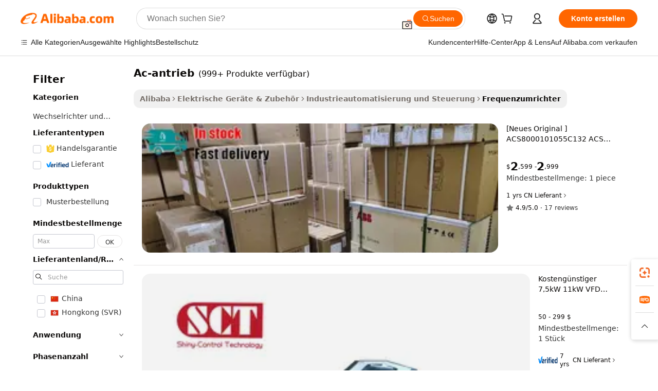

--- FILE ---
content_type: text/html;charset=UTF-8
request_url: https://german.alibaba.com/g/ac-drive.html
body_size: 183603
content:

<!-- screen_content -->

    <!-- tangram:5410 begin-->
    <!-- tangram:529998 begin-->
    
<!DOCTYPE html>
<html lang="de" dir="ltr">
  <head>
        <script>
      window.__BB = {
        scene: window.__bb_scene || 'traffic-free-goods'
      };
      window.__BB.BB_CWV_IGNORE = {
          lcp_element: ['#icbu-buyer-pc-top-banner'],
          lcp_url: [],
        };
      window._timing = {}
      window._timing.first_start = Date.now();
      window.needLoginInspiration = Boolean(false);
      // 变量用于标记页面首次可见时间
      let firstVisibleTime = null;
      if (typeof document.hidden !== 'undefined') {
        // 页面首次加载时直接统计
        if (!document.hidden) {
          firstVisibleTime = Date.now();
          window.__BB_timex = 1
        } else {
          // 页面不可见时监听 visibilitychange 事件
          document.addEventListener('visibilitychange', () => {
            if (!document.hidden) {
              firstVisibleTime = Date.now();
              window.__BB_timex = firstVisibleTime - window.performance.timing.navigationStart
              window.__BB.firstVisibleTime = window.__BB_timex
              console.log("Page became visible after "+ window.__BB_timex + " ms");
            }
          }, { once: true });  // 确保只触发一次
        }
      } else {
        console.warn('Page Visibility API is not supported in this browser.');
      }
    </script>
        <meta name="data-spm" content="a2700">
        <meta name="aplus-xplug" content="NONE">
        <meta name="aplus-icbu-disable-umid" content="1">
        <meta name="google-translate-customization" content="9de59014edaf3b99-22e1cf3b5ca21786-g00bb439a5e9e5f8f-f">
    <meta name="yandex-verification" content="25a76ba8e4443bb3" />
    <meta name="msvalidate.01" content="E3FBF0E89B724C30844BF17C59608E8F" />
    <meta name="viewport" content="width=device-width, initial-scale=1.0, maximum-scale=5.0, user-scalable=yes">
        <link rel="preconnect" href="https://s.alicdn.com/" crossorigin>
    <link rel="dns-prefetch" href="https://s.alicdn.com">
                        <link rel="preload" href="https://s.alicdn.com/@g/alilog/??aplus_plugin_icbufront/index.js,mlog/aplus_v2.js" as="script">
        <link rel="preload" href="https://s.alicdn.com/@img/imgextra/i2/O1CN0153JdbU26g4bILVOyC_!!6000000007690-2-tps-418-58.png" as="image">
        <script>
            window.__APLUS_ABRATE__ = {
        perf_group: 'base64cached',
        scene: "traffic-free-goods",
      };
    </script>
    <meta name="aplus-mmstat-timeout" content="15000">
        <meta content="text/html; charset=utf-8" http-equiv="Content-Type">
          <title>VEVACO AC-Antriebe – Zuverlässige Lösungen für variable Frequenzen</title>
      <meta name="keywords" content="solar ac air conditioner,ac electric motor,ac grill">
      <meta name="description" content="Kaufen Sie hochwertige AC-Antriebe von zuverlässigen Lieferanten. Finden Sie Frequenzumrichter mit variabler Frequenz, Motordrehzahlregler und mehr für industrielle Anwendungen.">
            <meta name="pagetiming-rate" content="9">
      <meta name="pagetiming-resource-rate" content="4">
                    <link rel="canonical" href="https://german.alibaba.com/g/ac-drive.html">
                              <link rel="alternate" hreflang="fr" href="https://french.alibaba.com/g/ac-drive.html">
                  <link rel="alternate" hreflang="de" href="https://german.alibaba.com/g/ac-drive.html">
                  <link rel="alternate" hreflang="pt" href="https://portuguese.alibaba.com/g/ac-drive.html">
                  <link rel="alternate" hreflang="it" href="https://italian.alibaba.com/g/ac-drive.html">
                  <link rel="alternate" hreflang="es" href="https://spanish.alibaba.com/g/ac-drive.html">
                  <link rel="alternate" hreflang="ru" href="https://russian.alibaba.com/g/ac-drive.html">
                  <link rel="alternate" hreflang="ko" href="https://korean.alibaba.com/g/ac-drive.html">
                  <link rel="alternate" hreflang="ar" href="https://arabic.alibaba.com/g/ac-drive.html">
                  <link rel="alternate" hreflang="ja" href="https://japanese.alibaba.com/g/ac-drive.html">
                  <link rel="alternate" hreflang="tr" href="https://turkish.alibaba.com/g/ac-drive.html">
                  <link rel="alternate" hreflang="th" href="https://thai.alibaba.com/g/ac-drive.html">
                  <link rel="alternate" hreflang="vi" href="https://vietnamese.alibaba.com/g/ac-drive.html">
                  <link rel="alternate" hreflang="nl" href="https://dutch.alibaba.com/g/ac-drive.html">
                  <link rel="alternate" hreflang="he" href="https://hebrew.alibaba.com/g/ac-drive.html">
                  <link rel="alternate" hreflang="id" href="https://indonesian.alibaba.com/g/ac-drive.html">
                  <link rel="alternate" hreflang="hi" href="https://hindi.alibaba.com/g/ac-drive.html">
                  <link rel="alternate" hreflang="en" href="https://www.alibaba.com/showroom/ac-drive.html">
                  <link rel="alternate" hreflang="zh" href="https://chinese.alibaba.com/g/ac-drive.html">
                  <link rel="alternate" hreflang="x-default" href="https://www.alibaba.com/showroom/ac-drive.html">
                                        <script>
      // Aplus 配置自动打点
      var queue = window.goldlog_queue || (window.goldlog_queue = []);
      var tags = ["button", "a", "div", "span", "i", "svg", "input", "li", "tr"];
      queue.push(
        {
          action: 'goldlog.appendMetaInfo',
          arguments: [
            'aplus-auto-exp',
            [
              {
                logkey: '/sc.ug_msite.new_product_exp',
                cssSelector: '[data-spm-exp]',
                props: ["data-spm-exp"],
              },
              {
                logkey: '/sc.ug_pc.seolist_product_exp',
                cssSelector: '.traffic-card-gallery',
                props: ["data-spm-exp"],
              }
            ]
          ]
        }
      )
      queue.push({
        action: 'goldlog.setMetaInfo',
        arguments: ['aplus-auto-clk', JSON.stringify(tags.map(tag =>({
          "logkey": "/sc.ug_msite.new_product_clk",
          tag,
          "filter": "data-spm-clk",
          "props": ["data-spm-clk"]
        })))],
      });
    </script>
  </head>
  <div id="icbu-header"><div id="the-new-header" data-version="4.4.0" data-tnh-auto-exp="tnh-expose" data-scenes="search-products" style="position: relative;background-color: #fff;border-bottom: 1px solid #ddd;box-sizing: border-box; font-family:Inter,SF Pro Text,Roboto,Helvetica Neue,Helvetica,Tahoma,Arial,PingFang SC,Microsoft YaHei;"><div style="display: flex;align-items:center;height: 72px;min-width: 1200px;max-width: 1580px;margin: 0 auto;padding: 0 40px;box-sizing: border-box;"><img style="height: 29px; width: 209px;" src="https://s.alicdn.com/@img/imgextra/i2/O1CN0153JdbU26g4bILVOyC_!!6000000007690-2-tps-418-58.png" alt="" /></div><div style="min-width: 1200px;max-width: 1580px;margin: 0 auto;overflow: hidden;font-size: 14px;display: flex;justify-content: space-between;padding: 0 40px;box-sizing: border-box;"><div style="display: flex; align-items: center; justify-content: space-between"><div style="position: relative; height: 36px; padding: 0 28px 0 20px">All categories</div><div style="position: relative; height: 36px; padding-right: 28px">Featured selections</div><div style="position: relative; height: 36px">Trade Assurance</div></div><div style="display: flex; align-items: center; justify-content: space-between"><div style="position: relative; height: 36px; padding-right: 28px">Buyer Central</div><div style="position: relative; height: 36px; padding-right: 28px">Help Center</div><div style="position: relative; height: 36px; padding-right: 28px">Get the app</div><div style="position: relative; height: 36px">Become a supplier</div></div></div></div></div></div>
  <body data-spm="7724857" style="min-height: calc(100vh + 1px)"><script 
id="beacon-aplus"   
src="//s.alicdn.com/@g/alilog/??aplus_plugin_icbufront/index.js,mlog/aplus_v2.js"
exparams="aplus=async&userid=&aplus&ali_beacon_id=&ali_apache_id=&ali_apache_track=&ali_apache_tracktmp=&eagleeye_traceid=2101c17717690484561122362e127d&ip=3%2e145%2e12%2e71&dmtrack_c={ali%5fresin%5ftrace%3dse%5frst%3dnull%7csp%5fviewtype%3dY%7cset%3d3%7cser%3d1007%7cpageId%3dae2c672f29e04ed8a572441f293287a5%7cm%5fpageid%3dnull%7cpvmi%3d423592a0f2164271888ae7147f332c02%7csek%5fsepd%3dac%2dantrieb%7csek%3dac%2bdrive%7cse%5fpn%3d1%7cp4pid%3dc5b7831d%2dc1d0%2d40f3%2d9613%2de2e7fbf54600%7csclkid%3dnull%7cforecast%5fpost%5fcate%3dnull%7cseo%5fnew%5fuser%5fflag%3dfalse%7ccategoryId%3d201464902%7cseo%5fsearch%5fmodel%5fupgrade%5fv2%3d2025070801%7cseo%5fmodule%5fcard%5f20240624%3d202406242%7clong%5ftext%5fgoogle%5ftranslate%5fv2%3d2407142%7cseo%5fcontent%5ftd%5fbottom%5ftext%5fupdate%5fkey%3d2025070801%7cseo%5fsearch%5fmodel%5fupgrade%5fv3%3d2025072201%7cseo%5fsearch%5fmodel%5fmulti%5fupgrade%5fv3%3d2025081101%7cdamo%5falt%5freplace%3dnull%7cwap%5fcross%3d2007659%7cwap%5fcs%5faction%3d2005494%7cAPP%5fVisitor%5fActive%3d26701%7cseo%5fshowroom%5fgoods%5fmix%3d2005244%7cseo%5fdefault%5fcached%5flong%5ftext%5ffrom%5fnew%5fkeyword%5fstep%3d2024122502%7cshowroom%5fgeneral%5ftemplate%3d2005292%7cwap%5fcs%5ftext%3dnull%7cstructured%5fdata%3d2025052702%7cseo%5fmulti%5fstyle%5ftext%5fupdate%3d2511181%7cpc%5fnew%5fheader%3dnull%7cseo%5fmeta%5fcate%5ftemplate%5fv1%3d2025042401%7cseo%5fmeta%5ftd%5fsearch%5fkeyword%5fstep%5fv1%3d2025040999%7cshowroom%5fft%5flong%5ftext%5fbaks%3d80802%7cAPP%5fGrowing%5fBuyer%5fHigh%5fIntent%5fActive%3d25488%7cshowroom%5fpc%5fv2019%3d2104%7cAPP%5fProspecting%5fBuyer%3d26712%7ccache%5fcontrol%3dnull%7cAPP%5fChurned%5fCore%5fBuyer%3d25463%7cseo%5fdefault%5fcached%5flong%5ftext%5fstep%3d24110802%7camp%5flighthouse%5fscore%5fimage%3d19657%7cseo%5fft%5ftranslate%5fgemini%3d25012003%7cwap%5fnode%5fssr%3d2015725%7cdataphant%5fopen%3d27030%7clongtext%5fmulti%5fstyle%5fexpand%5frussian%3d2510142%7cseo%5flongtext%5fgoogle%5fdata%5fsection%3d25021702%7cindustry%5fpopular%5ffloor%3dnull%7cwap%5fad%5fgoods%5fproduct%5finterval%3dnull%7cseo%5fgoods%5fbootom%5fwholesale%5flink%3dnull%7cseo%5fkeyword%5faatest%3d5%7cseo%5fmiddle%5fwholesale%5flink%3dnull%7cft%5flong%5ftext%5fenpand%5fstep2%3d121602%7cseo%5fft%5flongtext%5fexpand%5fstep3%3d25012102%7cseo%5fwap%5fheadercard%3d2006288%7cAPP%5fChurned%5fInactive%5fVisitor%3d25496%7cAPP%5fGrowing%5fBuyer%5fHigh%5fIntent%5fInactive%3d25484%7cseo%5fmeta%5ftd%5fmulti%5fkey%3d2025061801%7ctop%5frecommend%5f20250120%3d202501201%7clongtext%5fmulti%5fstyle%5fexpand%5ffrench%5fcopy%3d25091802%7clongtext%5fmulti%5fstyle%5fexpand%5ffrench%5fcopy%5fcopy%3d25092502%7clong%5ftext%5fpaa%3d220831%7cseo%5ffloor%5fexp%3dnull%7cseo%5fshowroom%5falgo%5flink%3d17764%7cseo%5fmeta%5ftd%5faib%5fgeneral%5fkey%3d2025091900%7ccountry%5findustry%3d202311033%7cshowroom%5fft%5flong%5ftext%5fenpand%5fstep1%3d101102%7cseo%5fshowroom%5fnorel%3dnull%7cplp%5fstyle%5f25%5fpc%3d202505222%7cseo%5fggs%5flayer%3d10010%7cquery%5fmutil%5flang%5ftranslate%3d2025060300%7cAPP%5fChurned%5fBuyer%3d25468%7cstream%5frender%5fperf%5fopt%3d2309181%7cwap%5fgoods%3d2007383%7cseo%5fshowroom%5fsimilar%5f20240614%3d202406142%7cchinese%5fopen%3d6307%7cquery%5fgpt%5ftranslate%3d20240820%7cad%5fproduct%5finterval%3dnull%7camp%5fto%5fpwa%3d2007359%7cplp%5faib%5fmulti%5fai%5fmeta%3d20250401%7cwap%5fsupplier%5fcontent%3dnull%7cpc%5ffree%5frefactoring%3d20220315%7csso%5foem%5ffloor%3d30031%7cAPP%5fGrowing%5fBuyer%5fInactive%3d25475%7cseo%5fpc%5fnew%5fview%5f20240807%3d202408072%7cseo%5fbottom%5ftext%5fentity%5fkey%5fcopy%3d2025062400%7cstream%5frender%3d433763%7cseo%5fmodule%5fcard%5f20240424%3d202404241%7cseo%5ftitle%5freplace%5f20191226%3d5841%7clongtext%5fmulti%5fstyle%5fexpand%3d25090802%7cgoogleweblight%3d6516%7clighthouse%5fbase64%3d2005760%7cAPP%5fProspecting%5fBuyer%5fActive%3d26716%7cad%5fgoods%5fproduct%5finterval%3dnull%7cseo%5fbottom%5fdeep%5fextend%5fkw%5fkey%3d2025071101%7clongtext%5fmulti%5fstyle%5fexpand%5fturkish%3d25102802%7cilink%5fuv%3d20240911%7cwap%5flist%5fwakeup%3d2005832%7ctpp%5fcrosslink%5fpc%3d20205311%7cseo%5ftop%5fbooth%3d18501%7cAPP%5fGrowing%5fBuyer%5fLess%5fActive%3d25472%7cseo%5fsearch%5fmodel%5fupgrade%5frank%3d2025092401%7cgoodslayer%3d7977%7cft%5flong%5ftext%5ftranslate%5fexpand%5fstep1%3d24110802%7cseo%5fheaderstyle%5ftraffic%5fkey%5fv1%3d2025072100%7ccrosslink%5fswitch%3d2008141%7cp4p%5foutline%3d20240328%7cseo%5fmeta%5ftd%5faib%5fv2%5fkey%3d2025091800%7crts%5fmulti%3d2008404%7cseo%5fad%5foptimization%5fkey%5fv2%3d2025072300%7cAPP%5fVisitor%5fLess%5fActive%3d26698%7cseo%5fsearch%5franker%5fid%3d2025112401%7cplp%5fstyle%5f25%3d202505192%7ccdn%5fvm%3d2007368%7cwap%5fad%5fproduct%5finterval%3dnull%7cseo%5fsearch%5fmodel%5fmulti%5fupgrade%5frank%3d2025092401%7cpc%5fcard%5fshare%3d2025081201%7cAPP%5fGrowing%5fBuyer%5fHigh%5fIntent%5fLess%5fActive%3d25480%7cgoods%5ftitle%5fsubstitute%3d9616%7cwap%5fscreen%5fexp%3d2025081400%7creact%5fheader%5ftest%3d202502182%7cpc%5fcs%5fcolor%3dnull%7cshowroom%5fft%5flong%5ftext%5ftest%3d72502%7cone%5ftap%5flogin%5fABTest%3d202308153%7cseo%5fhyh%5fshow%5ftags%3dnull%7cplp%5fstructured%5fdata%3d2508182%7cguide%5fdelete%3d2008526%7cseo%5findustry%5ftemplate%3dnull%7cseo%5fmeta%5ftd%5fmulti%5fes%5fkey%3d2025073101%7cseo%5fshowroom%5fdata%5fmix%3d19888%7csso%5ftop%5franking%5ffloor%3d20031%7cseo%5ftd%5fdeep%5fupgrade%5fkey%5fv3%3d2025081101%7cwap%5fue%5fone%3d2025111401%7cshowroom%5fto%5frts%5flink%3d2008480%7ccountrysearch%5ftest%3dnull%7cshowroom%5flist%5fnew%5farrival%3d2811002%7cchannel%5famp%5fto%5fpwa%3d2008435%7cseo%5fmulti%5fstyles%5flong%5ftext%3d2503172%7cseo%5fmeta%5ftext%5fmutli%5fcate%5ftemplate%5fv1%3d2025080801%7cseo%5fdefault%5fcached%5fmutil%5flong%5ftext%5fstep%3d24110436%7cseo%5faction%5fpoint%5ftype%3d22823%7cseo%5faib%5ftd%5flaunch%5f20240828%5fcopy%3d202408282%7cseo%5fshowroom%5fwholesale%5flink%3dnull%7cseo%5fperf%5fimprove%3d2023999%7cseo%5fwap%5flist%5fbounce%5f01%3d2063%7cseo%5fwap%5flist%5fbounce%5f02%3d2128%7cAPP%5fGrowing%5fBuyer%5fActive%3d25492%7cvideolayer%3dnull%7cvideo%5fplay%3d2006036%7cAPP%5fChurned%5fMember%5fInactive%3d25501%7cseo%5fgoogle%5fnew%5fstruct%3d438326%7cicbu%5falgo%5fp4p%5fseo%5fad%3d2025072300%7ctpp%5ftrace%3dseoKeyword%2dseoKeyword%5fv3%2dbase%2dORIGINAL}&pageid=03910c472101f39b1769048456&hn=ensearchweb033001243155%2erg%2dus%2deast%2eus44&asid=AQAAAACIiXFpsdx6SAAAAABKNej80skx7Q==&treq=&tres=" async>
</script>
                        <!-- tangram:7430 begin-->
 <style>
   .traffic-card-gallery {display: flex;position: relative;flex-direction: column;justify-content: flex-start;border-radius: 0.5rem;background-color: #fff;padding: 0.5rem 0.5rem 1rem;overflow: hidden;font-size: 0.75rem;line-height: 1rem;}
   .product-price {
     b {
       font-size: 22px;
     }
   }
 </style>
<div id="first-cached-card">
    <div style="box-sizing:border-box;display: flex;position: absolute;left: 0;right: 0;margin: 0 auto;z-index: 1;min-width: 1200px;max-width: 1580px;padding: 0.75rem 2.25rem 0;pointer-events: none;">
    <!--页面主体区域-->
    <div style="flex: 1 1 0%; overflow: hidden;padding: 0.5rem 0.5rem 0.5rem 0.2rem">
      <!-- breadcrumb -->
      <div style="margin-bottom: 1rem; height: 1.25rem"></div>
      <!-- keywords -->
      <div style="margin-bottom: 1.2rem;height: 2.5rem;font-weight: 700;font-size: 1.25rem;line-height: 1.75rem;"></div>
      <div style="width: calc(25% - 4.65rem);pointer-events: auto">
        <div class="traffic-card-gallery">
          <!-- ProductImage -->
          <a href="//www.alibaba.com/product-detail/-New-Original-ACS8000101055C132-ACS-Industrial_1601416784008.html" target="_blank" style="position: relative;margin-bottom: 0.5rem;aspect-ratio: 1;overflow: hidden;border-radius: 0.75rem;">
            <div style="display: flex; overflow: hidden">
              <div style="position: relative;margin: 0;width: 100%;min-width: 0;flex-shrink: 0;flex-grow: 0;flex-basis: 100%;padding: 0;">
                <img style="position: relative; aspect-ratio: 1; width: 100%" src="[data-uri]" loading="eager" />
                <div style="position: absolute;left: 0;bottom: 0;right: 0;top: 0;background-color: #000;opacity: 0.05;"></div>
              </div>
            </div>
          </a>
          <div style="display: flex;flex: 1 1 0%;flex-direction: column;justify-content: space-between;">
            <div>
              <!-- ProductTitle -->
              <a style="color:black;
                            margin-bottom: 0.5rem;
                            margin-right: 0.5rem;overflow: hidden;display: -webkit-box;-webkit-box-orient: vertical;-webkit-line-clamp: 2;font-size:0.875rem;line-height:1.25rem" href="//www.alibaba.com/product-detail/-New-Original-ACS8000101055C132-ACS-Industrial_1601416784008.html" target="_blank">
                [Neues Original ] ACS8000101055C132 ACS Industrial Series 3-Phasen-WechselstromantriebsACS800-01-0105-5 + C132
              </a>
              <!-- ProductTag -->
              <div style="margin-bottom: 0.75rem;display: flex;height: 1rem;flex-wrap: nowrap;align-items: center;overflow: hidden;"></div>
              <!-- ProductPrice -->
                            <div style="margin-bottom: 0.25rem; display: flex; align-items: flex-start" class="product-price">
                                              $<b>2</b>,599 - <b>2</b>,999
                              </div>
              <!-- ProductPromotionPrice -->
                            <!-- ProductShippingPrice -->
                            <!-- ProductMoq -->
              <div style="font-size: 0.875rem; line-height: 1.25rem; color: #333">Min. Order: 1 piece</div>
                            <!-- ProductShippingPrice -->
              <div style="margin-bottom: 0.5rem;height: 1.25rem;font-size: 0.875rem;line-height: 1.25rem;color: #333;"></div>
                                          <!-- ProductSupplier -->
              <div style="margin-bottom: 0.5rem;margin-top: 1rem;display: flex;align-items: center;">
                                <span style="margin-right: 0.25rem; font-size: 0.75rem; line-height: 1rem">1yrs</span>
              </div>
              <!-- ProductReviews -->
              <a style="margin-bottom: 0.5rem;display: flex;align-items: center;font-size: 0.75rem;line-height: 1rem;color: #333;" href="//plcsupplier.en.alibaba.com/company_profile/feedback.html" target="_blank">
                <svg xmlns="http://www.w3.org/2000/svg" width="14" height="14" viewBox="0 0 24 24" fill="#767676" stroke="#767676" stroke-width="2" stroke-linecap="round" stroke-linejoin="round" style="margin-right: 0.25rem; min-width: 0.75rem">
                  <polygon points="12 2 15.09 8.26 22 9.27 17 14.14 18.18 21.02 12 17.77 5.82 21.02 7 14.14 2 9.27 8.91 8.26 12 2"></polygon>
                </svg>
                <span style="color: hsl(20, 14.3%, 4.1%)">4.9/5.0</span>
                <span style="margin-left: 0.25rem; margin-right: 0.25rem">·</span>
                <span style="white-space: nowrap">17 reviews</span>
              </a>
                          </div>
          </div>

        </div>
      </div>

    </div>
  </div>
</div>
<!-- tangram:7430 end-->
            <style>.component-left-filter-callback{display:flex;position:relative;margin-top:10px;height:1200px}.component-left-filter-callback img{width:200px}.component-left-filter-callback i{position:absolute;top:5%;left:50%}.related-search-wrapper{padding:.5rem;--tw-bg-opacity: 1;background-color:#fff;background-color:rgba(255,255,255,var(--tw-bg-opacity, 1));border-width:1px;border-color:var(--input)}.related-search-wrapper .related-search-box{margin:12px 16px}.related-search-wrapper .related-search-box .related-search-title{display:inline;float:start;color:#666;word-wrap:break-word;margin-right:12px;width:13%}.related-search-wrapper .related-search-box .related-search-content{display:flex;flex-wrap:wrap}.related-search-wrapper .related-search-box .related-search-content .related-search-link{margin-right:12px;width:23%;overflow:hidden;color:#666;text-overflow:ellipsis;white-space:nowrap}.product-title img{margin-right:.5rem;display:inline-block;height:1rem;vertical-align:sub}.product-price b{font-size:22px}.similar-icon{position:absolute;bottom:12px;z-index:2;right:12px}.rfq-card{display:inline-block;position:relative;box-sizing:border-box;margin-bottom:36px}.rfq-card .rfq-card-content{display:flex;position:relative;flex-direction:column;align-items:flex-start;background-size:cover;background-color:#fff;padding:12px;width:100%;height:100%}.rfq-card .rfq-card-content .rfq-card-icon{margin-top:50px}.rfq-card .rfq-card-content .rfq-card-icon img{width:45px}.rfq-card .rfq-card-content .rfq-card-top-title{margin-top:14px;color:#222;font-weight:400;font-size:16px}.rfq-card .rfq-card-content .rfq-card-title{margin-top:24px;color:#333;font-weight:800;font-size:20px}.rfq-card .rfq-card-content .rfq-card-input-box{margin-top:24px;width:100%}.rfq-card .rfq-card-content .rfq-card-input-box textarea{box-sizing:border-box;border:1px solid #ddd;border-radius:4px;background-color:#fff;padding:9px 12px;width:100%;height:88px;resize:none;color:#666;font-weight:400;font-size:13px;font-family:inherit}.rfq-card .rfq-card-content .rfq-card-button{margin-top:24px;border:1px solid #666;border-radius:16px;background-color:#fff;width:67%;color:#000;font-weight:700;font-size:14px;line-height:30px;text-align:center}[data-modulename^=ProductList-] div{contain-intrinsic-size:auto 500px}.traffic-card-gallery:hover{--tw-shadow: 0px 2px 6px 2px rgba(0,0,0,.12157);--tw-shadow-colored: 0px 2px 6px 2px var(--tw-shadow-color);box-shadow:0 0 #0000,0 0 #0000,0 2px 6px 2px #0000001f;box-shadow:var(--tw-ring-offset-shadow, 0 0 rgba(0,0,0,0)),var(--tw-ring-shadow, 0 0 rgba(0,0,0,0)),var(--tw-shadow);z-index:10}.traffic-card-gallery{position:relative;display:flex;flex-direction:column;justify-content:flex-start;overflow:hidden;border-radius:.75rem;--tw-bg-opacity: 1;background-color:#fff;background-color:rgba(255,255,255,var(--tw-bg-opacity, 1));padding:.5rem;font-size:.75rem;line-height:1rem}.traffic-card-list{position:relative;display:flex;height:292px;flex-direction:row;justify-content:flex-start;overflow:hidden;border-bottom-width:1px;--tw-bg-opacity: 1;background-color:#fff;background-color:rgba(255,255,255,var(--tw-bg-opacity, 1));padding:1rem;font-size:.75rem;line-height:1rem}.traffic-card-g-industry:hover{--tw-shadow: 0 0 10px rgba(0,0,0,.1);--tw-shadow-colored: 0 0 10px var(--tw-shadow-color);box-shadow:0 0 #0000,0 0 #0000,0 0 10px #0000001a;box-shadow:var(--tw-ring-offset-shadow, 0 0 rgba(0,0,0,0)),var(--tw-ring-shadow, 0 0 rgba(0,0,0,0)),var(--tw-shadow)}.traffic-card-g-industry{position:relative;border-radius:var(--radius);--tw-bg-opacity: 1;background-color:#fff;background-color:rgba(255,255,255,var(--tw-bg-opacity, 1));padding:1.25rem .75rem .75rem;font-size:.875rem;line-height:1.25rem}.module-filter-section-wrapper{max-height:none!important;overflow-x:hidden}*,:before,:after{--tw-border-spacing-x: 0;--tw-border-spacing-y: 0;--tw-translate-x: 0;--tw-translate-y: 0;--tw-rotate: 0;--tw-skew-x: 0;--tw-skew-y: 0;--tw-scale-x: 1;--tw-scale-y: 1;--tw-pan-x: ;--tw-pan-y: ;--tw-pinch-zoom: ;--tw-scroll-snap-strictness: proximity;--tw-gradient-from-position: ;--tw-gradient-via-position: ;--tw-gradient-to-position: ;--tw-ordinal: ;--tw-slashed-zero: ;--tw-numeric-figure: ;--tw-numeric-spacing: ;--tw-numeric-fraction: ;--tw-ring-inset: ;--tw-ring-offset-width: 0px;--tw-ring-offset-color: #fff;--tw-ring-color: rgba(59, 130, 246, .5);--tw-ring-offset-shadow: 0 0 rgba(0,0,0,0);--tw-ring-shadow: 0 0 rgba(0,0,0,0);--tw-shadow: 0 0 rgba(0,0,0,0);--tw-shadow-colored: 0 0 rgba(0,0,0,0);--tw-blur: ;--tw-brightness: ;--tw-contrast: ;--tw-grayscale: ;--tw-hue-rotate: ;--tw-invert: ;--tw-saturate: ;--tw-sepia: ;--tw-drop-shadow: ;--tw-backdrop-blur: ;--tw-backdrop-brightness: ;--tw-backdrop-contrast: ;--tw-backdrop-grayscale: ;--tw-backdrop-hue-rotate: ;--tw-backdrop-invert: ;--tw-backdrop-opacity: ;--tw-backdrop-saturate: ;--tw-backdrop-sepia: ;--tw-contain-size: ;--tw-contain-layout: ;--tw-contain-paint: ;--tw-contain-style: }::backdrop{--tw-border-spacing-x: 0;--tw-border-spacing-y: 0;--tw-translate-x: 0;--tw-translate-y: 0;--tw-rotate: 0;--tw-skew-x: 0;--tw-skew-y: 0;--tw-scale-x: 1;--tw-scale-y: 1;--tw-pan-x: ;--tw-pan-y: ;--tw-pinch-zoom: ;--tw-scroll-snap-strictness: proximity;--tw-gradient-from-position: ;--tw-gradient-via-position: ;--tw-gradient-to-position: ;--tw-ordinal: ;--tw-slashed-zero: ;--tw-numeric-figure: ;--tw-numeric-spacing: ;--tw-numeric-fraction: ;--tw-ring-inset: ;--tw-ring-offset-width: 0px;--tw-ring-offset-color: #fff;--tw-ring-color: rgba(59, 130, 246, .5);--tw-ring-offset-shadow: 0 0 rgba(0,0,0,0);--tw-ring-shadow: 0 0 rgba(0,0,0,0);--tw-shadow: 0 0 rgba(0,0,0,0);--tw-shadow-colored: 0 0 rgba(0,0,0,0);--tw-blur: ;--tw-brightness: ;--tw-contrast: ;--tw-grayscale: ;--tw-hue-rotate: ;--tw-invert: ;--tw-saturate: ;--tw-sepia: ;--tw-drop-shadow: ;--tw-backdrop-blur: ;--tw-backdrop-brightness: ;--tw-backdrop-contrast: ;--tw-backdrop-grayscale: ;--tw-backdrop-hue-rotate: ;--tw-backdrop-invert: ;--tw-backdrop-opacity: ;--tw-backdrop-saturate: ;--tw-backdrop-sepia: ;--tw-contain-size: ;--tw-contain-layout: ;--tw-contain-paint: ;--tw-contain-style: }*,:before,:after{box-sizing:border-box;border-width:0;border-style:solid;border-color:#e5e7eb}:before,:after{--tw-content: ""}html,:host{line-height:1.5;-webkit-text-size-adjust:100%;-moz-tab-size:4;-o-tab-size:4;tab-size:4;font-family:ui-sans-serif,system-ui,-apple-system,Segoe UI,Roboto,Ubuntu,Cantarell,Noto Sans,sans-serif,"Apple Color Emoji","Segoe UI Emoji",Segoe UI Symbol,"Noto Color Emoji";font-feature-settings:normal;font-variation-settings:normal;-webkit-tap-highlight-color:transparent}body{margin:0;line-height:inherit}hr{height:0;color:inherit;border-top-width:1px}abbr:where([title]){text-decoration:underline;-webkit-text-decoration:underline dotted;text-decoration:underline dotted}h1,h2,h3,h4,h5,h6{font-size:inherit;font-weight:inherit}a{color:inherit;text-decoration:inherit}b,strong{font-weight:bolder}code,kbd,samp,pre{font-family:ui-monospace,SFMono-Regular,Menlo,Monaco,Consolas,Liberation Mono,Courier New,monospace;font-feature-settings:normal;font-variation-settings:normal;font-size:1em}small{font-size:80%}sub,sup{font-size:75%;line-height:0;position:relative;vertical-align:baseline}sub{bottom:-.25em}sup{top:-.5em}table{text-indent:0;border-color:inherit;border-collapse:collapse}button,input,optgroup,select,textarea{font-family:inherit;font-feature-settings:inherit;font-variation-settings:inherit;font-size:100%;font-weight:inherit;line-height:inherit;letter-spacing:inherit;color:inherit;margin:0;padding:0}button,select{text-transform:none}button,input:where([type=button]),input:where([type=reset]),input:where([type=submit]){-webkit-appearance:button;background-color:transparent;background-image:none}:-moz-focusring{outline:auto}:-moz-ui-invalid{box-shadow:none}progress{vertical-align:baseline}::-webkit-inner-spin-button,::-webkit-outer-spin-button{height:auto}[type=search]{-webkit-appearance:textfield;outline-offset:-2px}::-webkit-search-decoration{-webkit-appearance:none}::-webkit-file-upload-button{-webkit-appearance:button;font:inherit}summary{display:list-item}blockquote,dl,dd,h1,h2,h3,h4,h5,h6,hr,figure,p,pre{margin:0}fieldset{margin:0;padding:0}legend{padding:0}ol,ul,menu{list-style:none;margin:0;padding:0}dialog{padding:0}textarea{resize:vertical}input::-moz-placeholder,textarea::-moz-placeholder{opacity:1;color:#9ca3af}input::placeholder,textarea::placeholder{opacity:1;color:#9ca3af}button,[role=button]{cursor:pointer}:disabled{cursor:default}img,svg,video,canvas,audio,iframe,embed,object{display:block;vertical-align:middle}img,video{max-width:100%;height:auto}[hidden]:where(:not([hidden=until-found])){display:none}:root{--background: hsl(0, 0%, 100%);--foreground: hsl(20, 14.3%, 4.1%);--card: hsl(0, 0%, 100%);--card-foreground: hsl(20, 14.3%, 4.1%);--popover: hsl(0, 0%, 100%);--popover-foreground: hsl(20, 14.3%, 4.1%);--primary: hsl(24, 100%, 50%);--primary-foreground: hsl(60, 9.1%, 97.8%);--secondary: hsl(60, 4.8%, 95.9%);--secondary-foreground: #333;--muted: hsl(60, 4.8%, 95.9%);--muted-foreground: hsl(25, 5.3%, 44.7%);--accent: hsl(60, 4.8%, 95.9%);--accent-foreground: hsl(24, 9.8%, 10%);--destructive: hsl(0, 84.2%, 60.2%);--destructive-foreground: hsl(60, 9.1%, 97.8%);--border: hsl(20, 5.9%, 90%);--input: hsl(20, 5.9%, 90%);--ring: hsl(24.6, 95%, 53.1%);--radius: 1rem}.dark{--background: hsl(20, 14.3%, 4.1%);--foreground: hsl(60, 9.1%, 97.8%);--card: hsl(20, 14.3%, 4.1%);--card-foreground: hsl(60, 9.1%, 97.8%);--popover: hsl(20, 14.3%, 4.1%);--popover-foreground: hsl(60, 9.1%, 97.8%);--primary: hsl(20.5, 90.2%, 48.2%);--primary-foreground: hsl(60, 9.1%, 97.8%);--secondary: hsl(12, 6.5%, 15.1%);--secondary-foreground: hsl(60, 9.1%, 97.8%);--muted: hsl(12, 6.5%, 15.1%);--muted-foreground: hsl(24, 5.4%, 63.9%);--accent: hsl(12, 6.5%, 15.1%);--accent-foreground: hsl(60, 9.1%, 97.8%);--destructive: hsl(0, 72.2%, 50.6%);--destructive-foreground: hsl(60, 9.1%, 97.8%);--border: hsl(12, 6.5%, 15.1%);--input: hsl(12, 6.5%, 15.1%);--ring: hsl(20.5, 90.2%, 48.2%)}*{border-color:#e7e5e4;border-color:var(--border)}body{background-color:#fff;background-color:var(--background);color:#0c0a09;color:var(--foreground)}.il-sr-only{position:absolute;width:1px;height:1px;padding:0;margin:-1px;overflow:hidden;clip:rect(0,0,0,0);white-space:nowrap;border-width:0}.il-invisible{visibility:hidden}.il-fixed{position:fixed}.il-absolute{position:absolute}.il-relative{position:relative}.il-sticky{position:sticky}.il-inset-0{inset:0}.il--bottom-12{bottom:-3rem}.il--top-12{top:-3rem}.il-bottom-0{bottom:0}.il-bottom-2{bottom:.5rem}.il-bottom-3{bottom:.75rem}.il-bottom-4{bottom:1rem}.il-end-0{right:0}.il-end-2{right:.5rem}.il-end-3{right:.75rem}.il-end-4{right:1rem}.il-left-0{left:0}.il-left-3{left:.75rem}.il-right-0{right:0}.il-right-2{right:.5rem}.il-right-3{right:.75rem}.il-start-0{left:0}.il-start-1\/2{left:50%}.il-start-2{left:.5rem}.il-start-3{left:.75rem}.il-start-\[50\%\]{left:50%}.il-top-0{top:0}.il-top-1\/2{top:50%}.il-top-16{top:4rem}.il-top-4{top:1rem}.il-top-\[50\%\]{top:50%}.il-z-10{z-index:10}.il-z-50{z-index:50}.il-z-\[9999\]{z-index:9999}.il-col-span-4{grid-column:span 4 / span 4}.il-m-0{margin:0}.il-m-3{margin:.75rem}.il-m-auto{margin:auto}.il-mx-auto{margin-left:auto;margin-right:auto}.il-my-3{margin-top:.75rem;margin-bottom:.75rem}.il-my-5{margin-top:1.25rem;margin-bottom:1.25rem}.il-my-auto{margin-top:auto;margin-bottom:auto}.\!il-mb-4{margin-bottom:1rem!important}.il--mt-4{margin-top:-1rem}.il-mb-0{margin-bottom:0}.il-mb-1{margin-bottom:.25rem}.il-mb-2{margin-bottom:.5rem}.il-mb-3{margin-bottom:.75rem}.il-mb-4{margin-bottom:1rem}.il-mb-5{margin-bottom:1.25rem}.il-mb-6{margin-bottom:1.5rem}.il-mb-8{margin-bottom:2rem}.il-mb-\[-0\.75rem\]{margin-bottom:-.75rem}.il-mb-\[0\.125rem\]{margin-bottom:.125rem}.il-me-1{margin-right:.25rem}.il-me-2{margin-right:.5rem}.il-me-3{margin-right:.75rem}.il-me-auto{margin-right:auto}.il-mr-1{margin-right:.25rem}.il-mr-2{margin-right:.5rem}.il-ms-1{margin-left:.25rem}.il-ms-4{margin-left:1rem}.il-ms-5{margin-left:1.25rem}.il-ms-8{margin-left:2rem}.il-ms-\[\.375rem\]{margin-left:.375rem}.il-ms-auto{margin-left:auto}.il-mt-0{margin-top:0}.il-mt-0\.5{margin-top:.125rem}.il-mt-1{margin-top:.25rem}.il-mt-2{margin-top:.5rem}.il-mt-3{margin-top:.75rem}.il-mt-4{margin-top:1rem}.il-mt-6{margin-top:1.5rem}.il-line-clamp-1{overflow:hidden;display:-webkit-box;-webkit-box-orient:vertical;-webkit-line-clamp:1}.il-line-clamp-2{overflow:hidden;display:-webkit-box;-webkit-box-orient:vertical;-webkit-line-clamp:2}.il-line-clamp-6{overflow:hidden;display:-webkit-box;-webkit-box-orient:vertical;-webkit-line-clamp:6}.il-inline-block{display:inline-block}.il-inline{display:inline}.il-flex{display:flex}.il-inline-flex{display:inline-flex}.il-grid{display:grid}.il-aspect-square{aspect-ratio:1 / 1}.il-size-5{width:1.25rem;height:1.25rem}.il-h-1{height:.25rem}.il-h-10{height:2.5rem}.il-h-11{height:2.75rem}.il-h-20{height:5rem}.il-h-24{height:6rem}.il-h-3\.5{height:.875rem}.il-h-4{height:1rem}.il-h-40{height:10rem}.il-h-6{height:1.5rem}.il-h-8{height:2rem}.il-h-9{height:2.25rem}.il-h-\[150px\]{height:150px}.il-h-\[152px\]{height:152px}.il-h-\[18\.25rem\]{height:18.25rem}.il-h-\[292px\]{height:292px}.il-h-\[600px\]{height:600px}.il-h-auto{height:auto}.il-h-fit{height:-moz-fit-content;height:fit-content}.il-h-full{height:100%}.il-h-screen{height:100vh}.il-max-h-\[100vh\]{max-height:100vh}.il-w-1\/2{width:50%}.il-w-10{width:2.5rem}.il-w-10\/12{width:83.333333%}.il-w-4{width:1rem}.il-w-6{width:1.5rem}.il-w-64{width:16rem}.il-w-7\/12{width:58.333333%}.il-w-72{width:18rem}.il-w-8{width:2rem}.il-w-8\/12{width:66.666667%}.il-w-9{width:2.25rem}.il-w-9\/12{width:75%}.il-w-\[200px\]{width:200px}.il-w-\[84px\]{width:84px}.il-w-fit{width:-moz-fit-content;width:fit-content}.il-w-full{width:100%}.il-w-screen{width:100vw}.il-min-w-0{min-width:0px}.il-min-w-3{min-width:.75rem}.il-min-w-\[1200px\]{min-width:1200px}.il-max-w-\[1000px\]{max-width:1000px}.il-max-w-\[1580px\]{max-width:1580px}.il-max-w-full{max-width:100%}.il-max-w-lg{max-width:32rem}.il-flex-1{flex:1 1 0%}.il-flex-shrink-0,.il-shrink-0{flex-shrink:0}.il-flex-grow-0,.il-grow-0{flex-grow:0}.il-basis-24{flex-basis:6rem}.il-basis-full{flex-basis:100%}.il-origin-\[--radix-tooltip-content-transform-origin\]{transform-origin:var(--radix-tooltip-content-transform-origin)}.il--translate-x-1\/2{--tw-translate-x: -50%;transform:translate(-50%,var(--tw-translate-y)) rotate(var(--tw-rotate)) skew(var(--tw-skew-x)) skewY(var(--tw-skew-y)) scaleX(var(--tw-scale-x)) scaleY(var(--tw-scale-y));transform:translate(var(--tw-translate-x),var(--tw-translate-y)) rotate(var(--tw-rotate)) skew(var(--tw-skew-x)) skewY(var(--tw-skew-y)) scaleX(var(--tw-scale-x)) scaleY(var(--tw-scale-y))}.il--translate-y-1\/2{--tw-translate-y: -50%;transform:translate(var(--tw-translate-x),-50%) rotate(var(--tw-rotate)) skew(var(--tw-skew-x)) skewY(var(--tw-skew-y)) scaleX(var(--tw-scale-x)) scaleY(var(--tw-scale-y));transform:translate(var(--tw-translate-x),var(--tw-translate-y)) rotate(var(--tw-rotate)) skew(var(--tw-skew-x)) skewY(var(--tw-skew-y)) scaleX(var(--tw-scale-x)) scaleY(var(--tw-scale-y))}.il-translate-x-\[-50\%\]{--tw-translate-x: -50%;transform:translate(-50%,var(--tw-translate-y)) rotate(var(--tw-rotate)) skew(var(--tw-skew-x)) skewY(var(--tw-skew-y)) scaleX(var(--tw-scale-x)) scaleY(var(--tw-scale-y));transform:translate(var(--tw-translate-x),var(--tw-translate-y)) rotate(var(--tw-rotate)) skew(var(--tw-skew-x)) skewY(var(--tw-skew-y)) scaleX(var(--tw-scale-x)) scaleY(var(--tw-scale-y))}.il-translate-y-\[-50\%\]{--tw-translate-y: -50%;transform:translate(var(--tw-translate-x),-50%) rotate(var(--tw-rotate)) skew(var(--tw-skew-x)) skewY(var(--tw-skew-y)) scaleX(var(--tw-scale-x)) scaleY(var(--tw-scale-y));transform:translate(var(--tw-translate-x),var(--tw-translate-y)) rotate(var(--tw-rotate)) skew(var(--tw-skew-x)) skewY(var(--tw-skew-y)) scaleX(var(--tw-scale-x)) scaleY(var(--tw-scale-y))}.il-rotate-90{--tw-rotate: 90deg;transform:translate(var(--tw-translate-x),var(--tw-translate-y)) rotate(90deg) skew(var(--tw-skew-x)) skewY(var(--tw-skew-y)) scaleX(var(--tw-scale-x)) scaleY(var(--tw-scale-y));transform:translate(var(--tw-translate-x),var(--tw-translate-y)) rotate(var(--tw-rotate)) skew(var(--tw-skew-x)) skewY(var(--tw-skew-y)) scaleX(var(--tw-scale-x)) scaleY(var(--tw-scale-y))}@keyframes il-pulse{50%{opacity:.5}}.il-animate-pulse{animation:il-pulse 2s cubic-bezier(.4,0,.6,1) infinite}@keyframes il-spin{to{transform:rotate(360deg)}}.il-animate-spin{animation:il-spin 1s linear infinite}.il-cursor-pointer{cursor:pointer}.il-list-disc{list-style-type:disc}.il-grid-cols-2{grid-template-columns:repeat(2,minmax(0,1fr))}.il-grid-cols-4{grid-template-columns:repeat(4,minmax(0,1fr))}.il-flex-row{flex-direction:row}.il-flex-col{flex-direction:column}.il-flex-col-reverse{flex-direction:column-reverse}.il-flex-wrap{flex-wrap:wrap}.il-flex-nowrap{flex-wrap:nowrap}.il-items-start{align-items:flex-start}.il-items-center{align-items:center}.il-items-baseline{align-items:baseline}.il-justify-start{justify-content:flex-start}.il-justify-end{justify-content:flex-end}.il-justify-center{justify-content:center}.il-justify-between{justify-content:space-between}.il-gap-1{gap:.25rem}.il-gap-1\.5{gap:.375rem}.il-gap-10{gap:2.5rem}.il-gap-2{gap:.5rem}.il-gap-3{gap:.75rem}.il-gap-4{gap:1rem}.il-gap-8{gap:2rem}.il-gap-\[\.0938rem\]{gap:.0938rem}.il-gap-\[\.375rem\]{gap:.375rem}.il-gap-\[0\.125rem\]{gap:.125rem}.\!il-gap-x-5{-moz-column-gap:1.25rem!important;column-gap:1.25rem!important}.\!il-gap-y-5{row-gap:1.25rem!important}.il-space-y-1\.5>:not([hidden])~:not([hidden]){--tw-space-y-reverse: 0;margin-top:calc(.375rem * (1 - var(--tw-space-y-reverse)));margin-top:.375rem;margin-top:calc(.375rem * calc(1 - var(--tw-space-y-reverse)));margin-bottom:0rem;margin-bottom:calc(.375rem * var(--tw-space-y-reverse))}.il-space-y-4>:not([hidden])~:not([hidden]){--tw-space-y-reverse: 0;margin-top:calc(1rem * (1 - var(--tw-space-y-reverse)));margin-top:1rem;margin-top:calc(1rem * calc(1 - var(--tw-space-y-reverse)));margin-bottom:0rem;margin-bottom:calc(1rem * var(--tw-space-y-reverse))}.il-overflow-hidden{overflow:hidden}.il-overflow-y-auto{overflow-y:auto}.il-overflow-y-scroll{overflow-y:scroll}.il-truncate{overflow:hidden;text-overflow:ellipsis;white-space:nowrap}.il-text-ellipsis{text-overflow:ellipsis}.il-whitespace-normal{white-space:normal}.il-whitespace-nowrap{white-space:nowrap}.il-break-normal{word-wrap:normal;word-break:normal}.il-break-words{word-wrap:break-word}.il-break-all{word-break:break-all}.il-rounded{border-radius:.25rem}.il-rounded-2xl{border-radius:1rem}.il-rounded-\[0\.5rem\]{border-radius:.5rem}.il-rounded-\[1\.25rem\]{border-radius:1.25rem}.il-rounded-full{border-radius:9999px}.il-rounded-lg{border-radius:1rem;border-radius:var(--radius)}.il-rounded-md{border-radius:calc(1rem - 2px);border-radius:calc(var(--radius) - 2px)}.il-rounded-sm{border-radius:calc(1rem - 4px);border-radius:calc(var(--radius) - 4px)}.il-rounded-xl{border-radius:.75rem}.il-border,.il-border-\[1px\]{border-width:1px}.il-border-b,.il-border-b-\[1px\]{border-bottom-width:1px}.il-border-solid{border-style:solid}.il-border-none{border-style:none}.il-border-\[\#222\]{--tw-border-opacity: 1;border-color:#222;border-color:rgba(34,34,34,var(--tw-border-opacity, 1))}.il-border-\[\#DDD\]{--tw-border-opacity: 1;border-color:#ddd;border-color:rgba(221,221,221,var(--tw-border-opacity, 1))}.il-border-foreground{border-color:#0c0a09;border-color:var(--foreground)}.il-border-input{border-color:#e7e5e4;border-color:var(--input)}.il-bg-\[\#F8F8F8\]{--tw-bg-opacity: 1;background-color:#f8f8f8;background-color:rgba(248,248,248,var(--tw-bg-opacity, 1))}.il-bg-\[\#d9d9d963\]{background-color:#d9d9d963}.il-bg-accent{background-color:#f5f5f4;background-color:var(--accent)}.il-bg-background{background-color:#fff;background-color:var(--background)}.il-bg-black{--tw-bg-opacity: 1;background-color:#000;background-color:rgba(0,0,0,var(--tw-bg-opacity, 1))}.il-bg-black\/80{background-color:#000c}.il-bg-destructive{background-color:#ef4444;background-color:var(--destructive)}.il-bg-gray-300{--tw-bg-opacity: 1;background-color:#d1d5db;background-color:rgba(209,213,219,var(--tw-bg-opacity, 1))}.il-bg-muted{background-color:#f5f5f4;background-color:var(--muted)}.il-bg-orange-500{--tw-bg-opacity: 1;background-color:#f97316;background-color:rgba(249,115,22,var(--tw-bg-opacity, 1))}.il-bg-popover{background-color:#fff;background-color:var(--popover)}.il-bg-primary{background-color:#f60;background-color:var(--primary)}.il-bg-secondary{background-color:#f5f5f4;background-color:var(--secondary)}.il-bg-transparent{background-color:transparent}.il-bg-white{--tw-bg-opacity: 1;background-color:#fff;background-color:rgba(255,255,255,var(--tw-bg-opacity, 1))}.il-bg-opacity-80{--tw-bg-opacity: .8}.il-bg-cover{background-size:cover}.il-bg-no-repeat{background-repeat:no-repeat}.il-fill-black{fill:#000}.il-object-cover{-o-object-fit:cover;object-fit:cover}.il-p-0{padding:0}.il-p-1{padding:.25rem}.il-p-2{padding:.5rem}.il-p-3{padding:.75rem}.il-p-4{padding:1rem}.il-p-5{padding:1.25rem}.il-p-6{padding:1.5rem}.il-px-2{padding-left:.5rem;padding-right:.5rem}.il-px-3{padding-left:.75rem;padding-right:.75rem}.il-py-0\.5{padding-top:.125rem;padding-bottom:.125rem}.il-py-1\.5{padding-top:.375rem;padding-bottom:.375rem}.il-py-10{padding-top:2.5rem;padding-bottom:2.5rem}.il-py-2{padding-top:.5rem;padding-bottom:.5rem}.il-py-3{padding-top:.75rem;padding-bottom:.75rem}.il-pb-0{padding-bottom:0}.il-pb-3{padding-bottom:.75rem}.il-pb-4{padding-bottom:1rem}.il-pb-8{padding-bottom:2rem}.il-pe-0{padding-right:0}.il-pe-2{padding-right:.5rem}.il-pe-3{padding-right:.75rem}.il-pe-4{padding-right:1rem}.il-pe-6{padding-right:1.5rem}.il-pe-8{padding-right:2rem}.il-pe-\[12px\]{padding-right:12px}.il-pe-\[3\.25rem\]{padding-right:3.25rem}.il-pl-4{padding-left:1rem}.il-ps-0{padding-left:0}.il-ps-2{padding-left:.5rem}.il-ps-3{padding-left:.75rem}.il-ps-4{padding-left:1rem}.il-ps-6{padding-left:1.5rem}.il-ps-8{padding-left:2rem}.il-ps-\[12px\]{padding-left:12px}.il-ps-\[3\.25rem\]{padding-left:3.25rem}.il-pt-10{padding-top:2.5rem}.il-pt-4{padding-top:1rem}.il-pt-5{padding-top:1.25rem}.il-pt-6{padding-top:1.5rem}.il-pt-7{padding-top:1.75rem}.il-text-center{text-align:center}.il-text-start{text-align:left}.il-text-2xl{font-size:1.5rem;line-height:2rem}.il-text-base{font-size:1rem;line-height:1.5rem}.il-text-lg{font-size:1.125rem;line-height:1.75rem}.il-text-sm{font-size:.875rem;line-height:1.25rem}.il-text-xl{font-size:1.25rem;line-height:1.75rem}.il-text-xs{font-size:.75rem;line-height:1rem}.il-font-\[600\]{font-weight:600}.il-font-bold{font-weight:700}.il-font-medium{font-weight:500}.il-font-normal{font-weight:400}.il-font-semibold{font-weight:600}.il-leading-3{line-height:.75rem}.il-leading-4{line-height:1rem}.il-leading-\[1\.43\]{line-height:1.43}.il-leading-\[18px\]{line-height:18px}.il-leading-\[26px\]{line-height:26px}.il-leading-none{line-height:1}.il-tracking-tight{letter-spacing:-.025em}.il-text-\[\#00820D\]{--tw-text-opacity: 1;color:#00820d;color:rgba(0,130,13,var(--tw-text-opacity, 1))}.il-text-\[\#222\]{--tw-text-opacity: 1;color:#222;color:rgba(34,34,34,var(--tw-text-opacity, 1))}.il-text-\[\#444\]{--tw-text-opacity: 1;color:#444;color:rgba(68,68,68,var(--tw-text-opacity, 1))}.il-text-\[\#4B1D1F\]{--tw-text-opacity: 1;color:#4b1d1f;color:rgba(75,29,31,var(--tw-text-opacity, 1))}.il-text-\[\#767676\]{--tw-text-opacity: 1;color:#767676;color:rgba(118,118,118,var(--tw-text-opacity, 1))}.il-text-\[\#D04A0A\]{--tw-text-opacity: 1;color:#d04a0a;color:rgba(208,74,10,var(--tw-text-opacity, 1))}.il-text-\[\#F7421E\]{--tw-text-opacity: 1;color:#f7421e;color:rgba(247,66,30,var(--tw-text-opacity, 1))}.il-text-\[\#FF6600\]{--tw-text-opacity: 1;color:#f60;color:rgba(255,102,0,var(--tw-text-opacity, 1))}.il-text-\[\#f7421e\]{--tw-text-opacity: 1;color:#f7421e;color:rgba(247,66,30,var(--tw-text-opacity, 1))}.il-text-destructive-foreground{color:#fafaf9;color:var(--destructive-foreground)}.il-text-foreground{color:#0c0a09;color:var(--foreground)}.il-text-muted-foreground{color:#78716c;color:var(--muted-foreground)}.il-text-popover-foreground{color:#0c0a09;color:var(--popover-foreground)}.il-text-primary{color:#f60;color:var(--primary)}.il-text-primary-foreground{color:#fafaf9;color:var(--primary-foreground)}.il-text-secondary-foreground{color:#333;color:var(--secondary-foreground)}.il-text-white{--tw-text-opacity: 1;color:#fff;color:rgba(255,255,255,var(--tw-text-opacity, 1))}.il-underline{text-decoration-line:underline}.il-line-through{text-decoration-line:line-through}.il-underline-offset-4{text-underline-offset:4px}.il-opacity-5{opacity:.05}.il-opacity-70{opacity:.7}.il-shadow-\[0_2px_6px_2px_rgba\(0\,0\,0\,0\.12\)\]{--tw-shadow: 0 2px 6px 2px rgba(0,0,0,.12);--tw-shadow-colored: 0 2px 6px 2px var(--tw-shadow-color);box-shadow:0 0 #0000,0 0 #0000,0 2px 6px 2px #0000001f;box-shadow:var(--tw-ring-offset-shadow, 0 0 rgba(0,0,0,0)),var(--tw-ring-shadow, 0 0 rgba(0,0,0,0)),var(--tw-shadow)}.il-shadow-cards{--tw-shadow: 0 0 10px rgba(0,0,0,.1);--tw-shadow-colored: 0 0 10px var(--tw-shadow-color);box-shadow:0 0 #0000,0 0 #0000,0 0 10px #0000001a;box-shadow:var(--tw-ring-offset-shadow, 0 0 rgba(0,0,0,0)),var(--tw-ring-shadow, 0 0 rgba(0,0,0,0)),var(--tw-shadow)}.il-shadow-lg{--tw-shadow: 0 10px 15px -3px rgba(0, 0, 0, .1), 0 4px 6px -4px rgba(0, 0, 0, .1);--tw-shadow-colored: 0 10px 15px -3px var(--tw-shadow-color), 0 4px 6px -4px var(--tw-shadow-color);box-shadow:0 0 #0000,0 0 #0000,0 10px 15px -3px #0000001a,0 4px 6px -4px #0000001a;box-shadow:var(--tw-ring-offset-shadow, 0 0 rgba(0,0,0,0)),var(--tw-ring-shadow, 0 0 rgba(0,0,0,0)),var(--tw-shadow)}.il-shadow-md{--tw-shadow: 0 4px 6px -1px rgba(0, 0, 0, .1), 0 2px 4px -2px rgba(0, 0, 0, .1);--tw-shadow-colored: 0 4px 6px -1px var(--tw-shadow-color), 0 2px 4px -2px var(--tw-shadow-color);box-shadow:0 0 #0000,0 0 #0000,0 4px 6px -1px #0000001a,0 2px 4px -2px #0000001a;box-shadow:var(--tw-ring-offset-shadow, 0 0 rgba(0,0,0,0)),var(--tw-ring-shadow, 0 0 rgba(0,0,0,0)),var(--tw-shadow)}.il-outline-none{outline:2px solid transparent;outline-offset:2px}.il-outline-1{outline-width:1px}.il-ring-offset-background{--tw-ring-offset-color: var(--background)}.il-transition-colors{transition-property:color,background-color,border-color,text-decoration-color,fill,stroke;transition-timing-function:cubic-bezier(.4,0,.2,1);transition-duration:.15s}.il-transition-opacity{transition-property:opacity;transition-timing-function:cubic-bezier(.4,0,.2,1);transition-duration:.15s}.il-transition-transform{transition-property:transform;transition-timing-function:cubic-bezier(.4,0,.2,1);transition-duration:.15s}.il-duration-200{transition-duration:.2s}.il-duration-300{transition-duration:.3s}.il-ease-in-out{transition-timing-function:cubic-bezier(.4,0,.2,1)}@keyframes enter{0%{opacity:1;opacity:var(--tw-enter-opacity, 1);transform:translateZ(0) scaleZ(1) rotate(0);transform:translate3d(var(--tw-enter-translate-x, 0),var(--tw-enter-translate-y, 0),0) scale3d(var(--tw-enter-scale, 1),var(--tw-enter-scale, 1),var(--tw-enter-scale, 1)) rotate(var(--tw-enter-rotate, 0))}}@keyframes exit{to{opacity:1;opacity:var(--tw-exit-opacity, 1);transform:translateZ(0) scaleZ(1) rotate(0);transform:translate3d(var(--tw-exit-translate-x, 0),var(--tw-exit-translate-y, 0),0) scale3d(var(--tw-exit-scale, 1),var(--tw-exit-scale, 1),var(--tw-exit-scale, 1)) rotate(var(--tw-exit-rotate, 0))}}.il-animate-in{animation-name:enter;animation-duration:.15s;--tw-enter-opacity: initial;--tw-enter-scale: initial;--tw-enter-rotate: initial;--tw-enter-translate-x: initial;--tw-enter-translate-y: initial}.il-fade-in-0{--tw-enter-opacity: 0}.il-zoom-in-95{--tw-enter-scale: .95}.il-duration-200{animation-duration:.2s}.il-duration-300{animation-duration:.3s}.il-ease-in-out{animation-timing-function:cubic-bezier(.4,0,.2,1)}.no-scrollbar::-webkit-scrollbar{display:none}.no-scrollbar{-ms-overflow-style:none;scrollbar-width:none}.longtext-style-inmodel h2{margin-bottom:.5rem;margin-top:1rem;font-size:1rem;line-height:1.5rem;font-weight:700}.first-of-type\:il-ms-4:first-of-type{margin-left:1rem}.hover\:il-bg-\[\#f4f4f4\]:hover{--tw-bg-opacity: 1;background-color:#f4f4f4;background-color:rgba(244,244,244,var(--tw-bg-opacity, 1))}.hover\:il-bg-accent:hover{background-color:#f5f5f4;background-color:var(--accent)}.hover\:il-text-accent-foreground:hover{color:#1c1917;color:var(--accent-foreground)}.hover\:il-text-foreground:hover{color:#0c0a09;color:var(--foreground)}.hover\:il-underline:hover{text-decoration-line:underline}.hover\:il-opacity-100:hover{opacity:1}.hover\:il-opacity-90:hover{opacity:.9}.focus\:il-outline-none:focus{outline:2px solid transparent;outline-offset:2px}.focus\:il-ring-2:focus{--tw-ring-offset-shadow: var(--tw-ring-inset) 0 0 0 var(--tw-ring-offset-width) var(--tw-ring-offset-color);--tw-ring-shadow: var(--tw-ring-inset) 0 0 0 calc(2px + var(--tw-ring-offset-width)) var(--tw-ring-color);box-shadow:var(--tw-ring-offset-shadow),var(--tw-ring-shadow),0 0 #0000;box-shadow:var(--tw-ring-offset-shadow),var(--tw-ring-shadow),var(--tw-shadow, 0 0 rgba(0,0,0,0))}.focus\:il-ring-ring:focus{--tw-ring-color: var(--ring)}.focus\:il-ring-offset-2:focus{--tw-ring-offset-width: 2px}.focus-visible\:il-outline-none:focus-visible{outline:2px solid transparent;outline-offset:2px}.focus-visible\:il-ring-2:focus-visible{--tw-ring-offset-shadow: var(--tw-ring-inset) 0 0 0 var(--tw-ring-offset-width) var(--tw-ring-offset-color);--tw-ring-shadow: var(--tw-ring-inset) 0 0 0 calc(2px + var(--tw-ring-offset-width)) var(--tw-ring-color);box-shadow:var(--tw-ring-offset-shadow),var(--tw-ring-shadow),0 0 #0000;box-shadow:var(--tw-ring-offset-shadow),var(--tw-ring-shadow),var(--tw-shadow, 0 0 rgba(0,0,0,0))}.focus-visible\:il-ring-ring:focus-visible{--tw-ring-color: var(--ring)}.focus-visible\:il-ring-offset-2:focus-visible{--tw-ring-offset-width: 2px}.active\:il-bg-primary:active{background-color:#f60;background-color:var(--primary)}.active\:il-bg-white:active{--tw-bg-opacity: 1;background-color:#fff;background-color:rgba(255,255,255,var(--tw-bg-opacity, 1))}.disabled\:il-pointer-events-none:disabled{pointer-events:none}.disabled\:il-opacity-10:disabled{opacity:.1}.il-group:hover .group-hover\:il-visible{visibility:visible}.il-group:hover .group-hover\:il-scale-110{--tw-scale-x: 1.1;--tw-scale-y: 1.1;transform:translate(var(--tw-translate-x),var(--tw-translate-y)) rotate(var(--tw-rotate)) skew(var(--tw-skew-x)) skewY(var(--tw-skew-y)) scaleX(1.1) scaleY(1.1);transform:translate(var(--tw-translate-x),var(--tw-translate-y)) rotate(var(--tw-rotate)) skew(var(--tw-skew-x)) skewY(var(--tw-skew-y)) scaleX(var(--tw-scale-x)) scaleY(var(--tw-scale-y))}.il-group:hover .group-hover\:il-underline{text-decoration-line:underline}.data-\[state\=open\]\:il-animate-in[data-state=open]{animation-name:enter;animation-duration:.15s;--tw-enter-opacity: initial;--tw-enter-scale: initial;--tw-enter-rotate: initial;--tw-enter-translate-x: initial;--tw-enter-translate-y: initial}.data-\[state\=closed\]\:il-animate-out[data-state=closed]{animation-name:exit;animation-duration:.15s;--tw-exit-opacity: initial;--tw-exit-scale: initial;--tw-exit-rotate: initial;--tw-exit-translate-x: initial;--tw-exit-translate-y: initial}.data-\[state\=closed\]\:il-fade-out-0[data-state=closed]{--tw-exit-opacity: 0}.data-\[state\=open\]\:il-fade-in-0[data-state=open]{--tw-enter-opacity: 0}.data-\[state\=closed\]\:il-zoom-out-95[data-state=closed]{--tw-exit-scale: .95}.data-\[state\=open\]\:il-zoom-in-95[data-state=open]{--tw-enter-scale: .95}.data-\[side\=bottom\]\:il-slide-in-from-top-2[data-side=bottom]{--tw-enter-translate-y: -.5rem}.data-\[side\=left\]\:il-slide-in-from-right-2[data-side=left]{--tw-enter-translate-x: .5rem}.data-\[side\=right\]\:il-slide-in-from-left-2[data-side=right]{--tw-enter-translate-x: -.5rem}.data-\[side\=top\]\:il-slide-in-from-bottom-2[data-side=top]{--tw-enter-translate-y: .5rem}@media (min-width: 640px){.sm\:il-flex-row{flex-direction:row}.sm\:il-justify-end{justify-content:flex-end}.sm\:il-gap-2\.5{gap:.625rem}.sm\:il-space-x-2>:not([hidden])~:not([hidden]){--tw-space-x-reverse: 0;margin-right:0rem;margin-right:calc(.5rem * var(--tw-space-x-reverse));margin-left:calc(.5rem * (1 - var(--tw-space-x-reverse)));margin-left:.5rem;margin-left:calc(.5rem * calc(1 - var(--tw-space-x-reverse)))}.sm\:il-rounded-lg{border-radius:1rem;border-radius:var(--radius)}.sm\:il-text-left{text-align:left}}.rtl\:il-translate-x-\[50\%\]:where([dir=rtl],[dir=rtl] *){--tw-translate-x: 50%;transform:translate(50%,var(--tw-translate-y)) rotate(var(--tw-rotate)) skew(var(--tw-skew-x)) skewY(var(--tw-skew-y)) scaleX(var(--tw-scale-x)) scaleY(var(--tw-scale-y));transform:translate(var(--tw-translate-x),var(--tw-translate-y)) rotate(var(--tw-rotate)) skew(var(--tw-skew-x)) skewY(var(--tw-skew-y)) scaleX(var(--tw-scale-x)) scaleY(var(--tw-scale-y))}.rtl\:il-scale-\[-1\]:where([dir=rtl],[dir=rtl] *){--tw-scale-x: -1;--tw-scale-y: -1;transform:translate(var(--tw-translate-x),var(--tw-translate-y)) rotate(var(--tw-rotate)) skew(var(--tw-skew-x)) skewY(var(--tw-skew-y)) scaleX(-1) scaleY(-1);transform:translate(var(--tw-translate-x),var(--tw-translate-y)) rotate(var(--tw-rotate)) skew(var(--tw-skew-x)) skewY(var(--tw-skew-y)) scaleX(var(--tw-scale-x)) scaleY(var(--tw-scale-y))}.rtl\:il-scale-x-\[-1\]:where([dir=rtl],[dir=rtl] *){--tw-scale-x: -1;transform:translate(var(--tw-translate-x),var(--tw-translate-y)) rotate(var(--tw-rotate)) skew(var(--tw-skew-x)) skewY(var(--tw-skew-y)) scaleX(-1) scaleY(var(--tw-scale-y));transform:translate(var(--tw-translate-x),var(--tw-translate-y)) rotate(var(--tw-rotate)) skew(var(--tw-skew-x)) skewY(var(--tw-skew-y)) scaleX(var(--tw-scale-x)) scaleY(var(--tw-scale-y))}.rtl\:il-flex-row-reverse:where([dir=rtl],[dir=rtl] *){flex-direction:row-reverse}.\[\&\>svg\]\:il-size-3\.5>svg{width:.875rem;height:.875rem}
</style>
            <style>.switch-to-popover-trigger{position:relative}.switch-to-popover-trigger .switch-to-popover-content{position:absolute;left:50%;z-index:9999;cursor:default}html[dir=rtl] .switch-to-popover-trigger .switch-to-popover-content{left:auto;right:50%}.switch-to-popover-trigger .switch-to-popover-content .down-arrow{width:0;height:0;border-left:11px solid transparent;border-right:11px solid transparent;border-bottom:12px solid #222;transform:translate(-50%);filter:drop-shadow(0 -2px 2px rgba(0,0,0,.05));z-index:1}html[dir=rtl] .switch-to-popover-trigger .switch-to-popover-content .down-arrow{transform:translate(50%)}.switch-to-popover-trigger .switch-to-popover-content .content-container{background-color:#222;border-radius:12px;padding:16px;color:#fff;transform:translate(-50%);width:320px;height:-moz-fit-content;height:fit-content;display:flex;justify-content:space-between;align-items:start}html[dir=rtl] .switch-to-popover-trigger .switch-to-popover-content .content-container{transform:translate(50%)}.switch-to-popover-trigger .switch-to-popover-content .content-container .content .title{font-size:14px;line-height:18px;font-weight:400}.switch-to-popover-trigger .switch-to-popover-content .content-container .actions{display:flex;justify-content:start;align-items:center;gap:12px;margin-top:12px}.switch-to-popover-trigger .switch-to-popover-content .content-container .actions .switch-button{background-color:#fff;color:#222;border-radius:999px;padding:4px 8px;font-weight:600;font-size:12px;line-height:16px;cursor:pointer}.switch-to-popover-trigger .switch-to-popover-content .content-container .actions .choose-another-button{color:#fff;padding:4px 8px;font-weight:600;font-size:12px;line-height:16px;cursor:pointer}.switch-to-popover-trigger .switch-to-popover-content .content-container .close-button{cursor:pointer}.tnh-message-content .tnh-messages-nodata .tnh-messages-nodata-info .img{width:100%;height:101px;margin-top:40px;margin-bottom:20px;background:url(https://s.alicdn.com/@img/imgextra/i4/O1CN01lnw1WK1bGeXDIoBnB_!!6000000003438-2-tps-399-303.png) no-repeat center center;background-size:133px 101px}#popup-root .functional-content .thirdpart-login .icon-facebook{background-image:url(https://s.alicdn.com/@img/imgextra/i1/O1CN01hUG9f21b67dGOuB2W_!!6000000003415-55-tps-40-40.svg)}#popup-root .functional-content .thirdpart-login .icon-google{background-image:url(https://s.alicdn.com/@img/imgextra/i1/O1CN01Qd3ZsM1C2aAxLHO2h_!!6000000000023-2-tps-120-120.png)}#popup-root .functional-content .thirdpart-login .icon-linkedin{background-image:url(https://s.alicdn.com/@img/imgextra/i1/O1CN01qVG1rv1lNCYkhep7t_!!6000000004806-55-tps-40-40.svg)}.tnh-logo{z-index:9999;display:flex;flex-shrink:0;width:185px;height:22px;background:url(https://s.alicdn.com/@img/imgextra/i2/O1CN0153JdbU26g4bILVOyC_!!6000000007690-2-tps-418-58.png) no-repeat 0 0;background-size:auto 22px;cursor:pointer}html[dir=rtl] .tnh-logo{background:url(https://s.alicdn.com/@img/imgextra/i2/O1CN0153JdbU26g4bILVOyC_!!6000000007690-2-tps-418-58.png) no-repeat 100% 0}.tnh-new-logo{width:185px;background:url(https://s.alicdn.com/@img/imgextra/i1/O1CN01e5zQ2S1cAWz26ivMo_!!6000000003560-2-tps-920-110.png) no-repeat 0 0;background-size:auto 22px;height:22px}html[dir=rtl] .tnh-new-logo{background:url(https://s.alicdn.com/@img/imgextra/i1/O1CN01e5zQ2S1cAWz26ivMo_!!6000000003560-2-tps-920-110.png) no-repeat 100% 0}.source-in-europe{display:flex;gap:32px;padding:0 10px}.source-in-europe .divider{flex-shrink:0;width:1px;background-color:#ddd}.source-in-europe .sie_info{flex-shrink:0;width:520px}.source-in-europe .sie_info .sie_info-logo{display:inline-block!important;height:28px}.source-in-europe .sie_info .sie_info-title{margin-top:24px;font-weight:700;font-size:20px;line-height:26px}.source-in-europe .sie_info .sie_info-description{margin-top:8px;font-size:14px;line-height:18px}.source-in-europe .sie_info .sie_info-sell-list{margin-top:24px;display:flex;flex-wrap:wrap;justify-content:space-between;gap:16px}.source-in-europe .sie_info .sie_info-sell-list-item{width:calc(50% - 8px);display:flex;align-items:center;padding:20px 16px;gap:12px;border-radius:12px;font-size:14px;line-height:18px;font-weight:600}.source-in-europe .sie_info .sie_info-sell-list-item img{width:28px;height:28px}.source-in-europe .sie_info .sie_info-btn{display:inline-block;min-width:240px;margin-top:24px;margin-bottom:30px;padding:13px 24px;background-color:#f60;opacity:.9;color:#fff!important;border-radius:99px;font-size:16px;font-weight:600;line-height:22px;-webkit-text-decoration:none;text-decoration:none;text-align:center;cursor:pointer;border:none}.source-in-europe .sie_info .sie_info-btn:hover{opacity:1}.source-in-europe .sie_cards{display:flex;flex-grow:1}.source-in-europe .sie_cards .sie_cards-product-list{display:flex;flex-grow:1;flex-wrap:wrap;justify-content:space-between;gap:32px 16px;max-height:376px;overflow:hidden}.source-in-europe .sie_cards .sie_cards-product-list.lt-14{justify-content:flex-start}.source-in-europe .sie_cards .sie_cards-product{width:110px;height:172px;display:flex;flex-direction:column;align-items:center;color:#222;box-sizing:border-box}.source-in-europe .sie_cards .sie_cards-product .img{display:flex;justify-content:center;align-items:center;position:relative;width:88px;height:88px;overflow:hidden;border-radius:88px}.source-in-europe .sie_cards .sie_cards-product .img img{width:88px;height:88px;-o-object-fit:cover;object-fit:cover}.source-in-europe .sie_cards .sie_cards-product .img:after{content:"";background-color:#0000001a;position:absolute;left:0;top:0;width:100%;height:100%}html[dir=rtl] .source-in-europe .sie_cards .sie_cards-product .img:after{left:auto;right:0}.source-in-europe .sie_cards .sie_cards-product .text{font-size:12px;line-height:16px;display:-webkit-box;overflow:hidden;text-overflow:ellipsis;-webkit-box-orient:vertical;-webkit-line-clamp:1}.source-in-europe .sie_cards .sie_cards-product .sie_cards-product-title{margin-top:12px;color:#222}.source-in-europe .sie_cards .sie_cards-product .sie_cards-product-sell,.source-in-europe .sie_cards .sie_cards-product .sie_cards-product-country-list{margin-top:4px;color:#767676}.source-in-europe .sie_cards .sie_cards-product .sie_cards-product-country-list{display:flex;gap:8px}.source-in-europe .sie_cards .sie_cards-product .sie_cards-product-country-list.one-country{gap:4px}.source-in-europe .sie_cards .sie_cards-product .sie_cards-product-country-list img{width:18px;height:13px}.source-in-europe.source-in-europe-europages .sie_info-btn{background-color:#7faf0d}.source-in-europe.source-in-europe-europages .sie_info-sell-list-item{background-color:#f2f7e7}.source-in-europe.source-in-europe-europages .sie_card{background:#7faf0d0d}.source-in-europe.source-in-europe-wlw .sie_info-btn{background-color:#0060df}.source-in-europe.source-in-europe-wlw .sie_info-sell-list-item{background-color:#f1f5fc}.source-in-europe.source-in-europe-wlw .sie_card{background:#0060df0d}.whatsapp-widget-content{display:flex;justify-content:space-between;gap:32px;align-items:center;width:100%;height:100%}.whatsapp-widget-content-left{display:flex;flex-direction:column;align-items:flex-start;gap:20px;flex:1 0 0;max-width:720px}.whatsapp-widget-content-left-image{width:138px;height:32px}.whatsapp-widget-content-left-content-title{color:#222;font-family:Inter;font-size:32px;font-style:normal;font-weight:700;line-height:42px;letter-spacing:0;margin-bottom:8px}.whatsapp-widget-content-left-content-info{color:#666;font-family:Inter;font-size:20px;font-style:normal;font-weight:400;line-height:26px;letter-spacing:0}.whatsapp-widget-content-left-button{display:flex;height:48px;padding:0 20px;justify-content:center;align-items:center;border-radius:24px;background:#d64000;overflow:hidden;color:#fff;text-align:center;text-overflow:ellipsis;font-family:Inter;font-size:16px;font-style:normal;font-weight:600;line-height:22px;line-height:var(--PC-Heading-S-line-height, 22px);letter-spacing:0;letter-spacing:var(--PC-Heading-S-tracking, 0)}.whatsapp-widget-content-right{display:flex;height:270px;flex-direction:row;align-items:center}.whatsapp-widget-content-right-QRCode{border-top-left-radius:20px;border-bottom-left-radius:20px;display:flex;height:270px;min-width:284px;padding:0 24px;flex-direction:column;justify-content:center;align-items:center;background:#ece8dd;gap:24px}html[dir=rtl] .whatsapp-widget-content-right-QRCode{border-radius:0 20px 20px 0}.whatsapp-widget-content-right-QRCode-container{width:144px;height:144px;padding:12px;border-radius:20px;background:#fff}.whatsapp-widget-content-right-QRCode-text{color:#767676;text-align:center;font-family:SF Pro Text;font-size:16px;font-style:normal;font-weight:400;line-height:19px;letter-spacing:0}.whatsapp-widget-content-right-image{border-top-right-radius:20px;border-bottom-right-radius:20px;width:270px;height:270px;aspect-ratio:1/1}html[dir=rtl] .whatsapp-widget-content-right-image{border-radius:20px 0 0 20px}.tnh-sub-tab{margin-left:28px;display:flex;flex-direction:row;gap:24px}html[dir=rtl] .tnh-sub-tab{margin-left:0;margin-right:28px}.tnh-sub-tab-item{display:flex;height:40px;max-width:160px;justify-content:center;align-items:center;color:#222;text-align:center;font-family:Inter;font-size:16px;font-style:normal;font-weight:500;line-height:normal;letter-spacing:-.48px}.tnh-sub-tab-item-active{font-weight:700;border-bottom:2px solid #222}.tnh-sub-title{padding-left:12px;margin-left:13px;position:relative;color:#222;-webkit-text-decoration:none;text-decoration:none;white-space:nowrap;font-weight:600;font-size:20px;line-height:22px}html[dir=rtl] .tnh-sub-title{padding-left:0;padding-right:12px;margin-left:0;margin-right:13px}.tnh-sub-title:active{-webkit-text-decoration:none;text-decoration:none}.tnh-sub-title:before{content:"";height:24px;width:1px;position:absolute;display:inline-block;background-color:#222;left:0;top:50%;transform:translateY(-50%)}html[dir=rtl] .tnh-sub-title:before{left:auto;right:0}.popup-content{margin:auto;background:#fff;width:50%;padding:5px;border:1px solid #d7d7d7}[role=tooltip].popup-content{width:200px;box-shadow:0 0 3px #00000029;border-radius:5px}.popup-overlay{background:#00000080}[data-popup=tooltip].popup-overlay{background:transparent}.popup-arrow{filter:drop-shadow(0 -3px 3px rgba(0,0,0,.16));color:#fff;stroke-width:2px;stroke:#d7d7d7;stroke-dasharray:30px;stroke-dashoffset:-54px;inset:0}.tnh-badge{position:relative}.tnh-badge i{position:absolute;top:-8px;left:50%;height:16px;padding:0 6px;border-radius:8px;background-color:#e52828;color:#fff;font-style:normal;font-size:12px;line-height:16px}html[dir=rtl] .tnh-badge i{left:auto;right:50%}.tnh-badge-nf i{position:relative;top:auto;left:auto;height:16px;padding:0 8px;border-radius:8px;background-color:#e52828;color:#fff;font-style:normal;font-size:12px;line-height:16px}html[dir=rtl] .tnh-badge-nf i{left:auto;right:auto}.tnh-button{display:block;flex-shrink:0;height:36px;padding:0 24px;outline:none;border-radius:9999px;background-color:#f60;color:#fff!important;text-align:center;font-weight:600;font-size:14px;line-height:36px;cursor:pointer}.tnh-button:active{-webkit-text-decoration:none;text-decoration:none;transform:scale(.9)}.tnh-button:hover{background-color:#d04a0a}@keyframes circle-360-ltr{0%{transform:rotate(0)}to{transform:rotate(360deg)}}@keyframes circle-360-rtl{0%{transform:rotate(0)}to{transform:rotate(-360deg)}}.circle-360{animation:circle-360-ltr infinite 1s linear;-webkit-animation:circle-360-ltr infinite 1s linear}html[dir=rtl] .circle-360{animation:circle-360-rtl infinite 1s linear;-webkit-animation:circle-360-rtl infinite 1s linear}.tnh-loading{display:flex;align-items:center;justify-content:center;width:100%}.tnh-loading .tnh-icon{color:#ddd;font-size:40px}#the-new-header.tnh-fixed{position:fixed;top:0;left:0;border-bottom:1px solid #ddd;background-color:#fff!important}html[dir=rtl] #the-new-header.tnh-fixed{left:auto;right:0}.tnh-overlay{position:fixed;top:0;left:0;width:100%;height:100vh}html[dir=rtl] .tnh-overlay{left:auto;right:0}.tnh-icon{display:inline-block;width:1em;height:1em;margin-right:6px;overflow:hidden;vertical-align:-.15em;fill:currentColor}html[dir=rtl] .tnh-icon{margin-right:0;margin-left:6px}.tnh-hide{display:none}.tnh-more{color:#222!important;-webkit-text-decoration:underline!important;text-decoration:underline!important}#the-new-header.tnh-dark{background-color:transparent;color:#fff}#the-new-header.tnh-dark a:link,#the-new-header.tnh-dark a:visited,#the-new-header.tnh-dark a:hover,#the-new-header.tnh-dark a:active,#the-new-header.tnh-dark .tnh-sign-in{color:#fff}#the-new-header.tnh-dark .functional-content a{color:#222}#the-new-header.tnh-dark .tnh-logo{background:url(https://s.alicdn.com/@logo/logo_en_dark_horizontal_default_full.png) no-repeat 0 0;background-size:auto 22px}#the-new-header.tnh-dark .tnh-new-logo{background:url(https://s.alicdn.com/@logo/logo_en_dark_horizontal_default_full.png) no-repeat 0 0;background-size:auto 22px}#the-new-header.tnh-dark .tnh-sub-title{color:#fff}#the-new-header.tnh-dark .tnh-sub-title:before{content:"";height:24px;width:1px;position:absolute;display:inline-block;background-color:#fff;left:0;top:50%;transform:translateY(-50%)}html[dir=rtl] #the-new-header.tnh-dark .tnh-sub-title:before{left:auto;right:0}#the-new-header.tnh-white,#the-new-header.tnh-white-overlay{background-color:#fff;color:#222}#the-new-header.tnh-white a:link,#the-new-header.tnh-white-overlay a:link,#the-new-header.tnh-white a:visited,#the-new-header.tnh-white-overlay a:visited,#the-new-header.tnh-white a:hover,#the-new-header.tnh-white-overlay a:hover,#the-new-header.tnh-white a:active,#the-new-header.tnh-white-overlay a:active,#the-new-header.tnh-white .tnh-sign-in,#the-new-header.tnh-white-overlay .tnh-sign-in{color:#222}#the-new-header.tnh-white .tnh-logo,#the-new-header.tnh-white-overlay .tnh-logo{background:url(https://s.alicdn.com/@logo/logo_en_light_horizontal_default_full.png) no-repeat 0 0;background-size:209px 29px}#the-new-header.tnh-white .tnh-new-logo,#the-new-header.tnh-white-overlay .tnh-new-logo{background:url(https://s.alicdn.com/@logo/logo_en_light_horizontal_default_full.png) no-repeat 0 0;background-size:auto 22px}#the-new-header.tnh-white .tnh-sub-title,#the-new-header.tnh-white-overlay .tnh-sub-title{color:#222}#the-new-header.tnh-white{border-bottom:1px solid #ddd;background-color:#fff!important}#the-new-header.tnh-no-border{border:none}#the-new-header.tnh-transparent{background-color:transparent!important;border-bottom:none!important}@keyframes color-change-to-fff{0%{background:transparent}to{background:#fff}}#the-new-header.tnh-white-overlay{animation:color-change-to-fff .1s cubic-bezier(.65,0,.35,1);-webkit-animation:color-change-to-fff .1s cubic-bezier(.65,0,.35,1)}.ta-content .ta-card{display:flex;align-items:center;justify-content:flex-start;width:49%;height:120px;margin-bottom:20px;padding:20px;border-radius:16px;background-color:#f7f7f7}.ta-content .ta-card .img{width:70px;height:70px;background-size:70px 70px}.ta-content .ta-card .text{display:flex;align-items:center;justify-content:space-between;width:calc(100% - 76px);margin-left:16px;font-size:20px;line-height:26px}html[dir=rtl] .ta-content .ta-card .text{margin-left:0;margin-right:16px}.ta-content .ta-card .text h3{max-width:200px;margin-right:8px;text-align:left;font-weight:600;font-size:14px}html[dir=rtl] .ta-content .ta-card .text h3{margin-right:0;margin-left:8px;text-align:right}.ta-content .ta-card .text .tnh-icon{flex-shrink:0;font-size:24px}.ta-content .ta-card .text .tnh-icon.rtl{transform:scaleX(-1)}.ta-content{display:flex;justify-content:space-between}.ta-content .info{width:50%;margin:40px 40px 40px 134px}html[dir=rtl] .ta-content .info{margin:40px 134px 40px 40px}.ta-content .info h3{display:block;margin:20px 0 28px;font-weight:600;font-size:32px;line-height:40px}.ta-content .info .img{width:212px;height:32px}.ta-content .info .tnh-button{display:block;width:180px;color:#fff}.ta-content .cards{display:flex;flex-shrink:0;flex-wrap:wrap;justify-content:space-between;width:716px}.help-center-content{display:flex;justify-content:center;gap:40px}.help-center-content .hc-item{display:flex;flex-direction:column;align-items:center;justify-content:center;width:280px;height:144px;border:1px solid #ddd;font-size:14px}.help-center-content .hc-item .tnh-icon{margin-bottom:14px;font-size:40px;line-height:40px}.help-center-content .help-center-links{min-width:250px;margin-left:40px;padding-left:40px;border-left:1px solid #ddd}html[dir=rtl] .help-center-content .help-center-links{margin-left:0;margin-right:40px;padding-left:0;padding-right:40px;border-left:none;border-right:1px solid #ddd}.help-center-content .help-center-links a{display:block;padding:12px 14px;outline:none;color:#222;-webkit-text-decoration:none;text-decoration:none;font-size:14px}.help-center-content .help-center-links a:hover{-webkit-text-decoration:underline!important;text-decoration:underline!important}.get-the-app-content-tnh{display:flex;justify-content:center;flex:0 0 auto}.get-the-app-content-tnh .info-tnh .title-tnh{font-weight:700;font-size:20px;margin-bottom:20px}.get-the-app-content-tnh .info-tnh .content-wrapper{display:flex;justify-content:center}.get-the-app-content-tnh .info-tnh .content-tnh{margin-right:40px;width:300px;font-size:16px}html[dir=rtl] .get-the-app-content-tnh .info-tnh .content-tnh{margin-right:0;margin-left:40px}.get-the-app-content-tnh .info-tnh a{-webkit-text-decoration:underline!important;text-decoration:underline!important}.get-the-app-content-tnh .download{display:flex}.get-the-app-content-tnh .download .store{display:flex;flex-direction:column;margin-right:40px}html[dir=rtl] .get-the-app-content-tnh .download .store{margin-right:0;margin-left:40px}.get-the-app-content-tnh .download .store a{margin-bottom:20px}.get-the-app-content-tnh .download .store a img{height:44px}.get-the-app-content-tnh .download .qr img{height:120px}.get-the-app-content-tnh-wrapper{display:flex;justify-content:center;align-items:start;height:100%}.get-the-app-content-tnh-divider{width:1px;height:100%;background-color:#ddd;margin:0 67px;flex:0 0 auto}.tnh-alibaba-lens-install-btn{background-color:#f60;height:48px;border-radius:65px;padding:0 24px;margin-left:71px;color:#fff;flex:0 0 auto;display:flex;align-items:center;border:none;cursor:pointer;font-size:16px;font-weight:600;line-height:22px}html[dir=rtl] .tnh-alibaba-lens-install-btn{margin-left:0;margin-right:71px}.tnh-alibaba-lens-install-btn img{width:24px;height:24px}.tnh-alibaba-lens-install-btn span{margin-left:8px}html[dir=rtl] .tnh-alibaba-lens-install-btn span{margin-left:0;margin-right:8px}.tnh-alibaba-lens-info{display:flex;margin-bottom:20px;font-size:16px}.tnh-alibaba-lens-info div{width:400px}.tnh-alibaba-lens-title{color:#222;font-family:Inter;font-size:20px;font-weight:700;line-height:26px;margin-bottom:20px}.tnh-alibaba-lens-extra{-webkit-text-decoration:underline!important;text-decoration:underline!important;font-size:16px;font-style:normal;font-weight:400;line-height:22px}.featured-content{display:flex;justify-content:center;gap:40px}.featured-content .card-links{min-width:250px;margin-left:40px;padding-left:40px;border-left:1px solid #ddd}html[dir=rtl] .featured-content .card-links{margin-left:0;margin-right:40px;padding-left:0;padding-right:40px;border-left:none;border-right:1px solid #ddd}.featured-content .card-links a{display:block;padding:14px;outline:none;-webkit-text-decoration:none;text-decoration:none;font-size:14px}.featured-content .card-links a:hover{-webkit-text-decoration:underline!important;text-decoration:underline!important}.featured-content .featured-item{display:flex;flex-direction:column;align-items:center;justify-content:center;width:280px;height:144px;border:1px solid #ddd;color:#222;font-size:14px}.featured-content .featured-item .tnh-icon{margin-bottom:14px;font-size:40px;line-height:40px}.buyer-central-content{display:flex;justify-content:space-between;gap:30px;margin:auto 20px;font-size:14px}.buyer-central-content .bcc-item{width:20%}.buyer-central-content .bcc-item .bcc-item-title,.buyer-central-content .bcc-item .bcc-item-child{margin-bottom:18px}.buyer-central-content .bcc-item .bcc-item-title{font-weight:600}.buyer-central-content .bcc-item .bcc-item-child a:hover{-webkit-text-decoration:underline!important;text-decoration:underline!important}.become-supplier-content{display:flex;justify-content:center;gap:40px}.become-supplier-content a{display:flex;flex-direction:column;align-items:center;justify-content:center;width:280px;height:144px;padding:0 20px;border:1px solid #ddd;font-size:14px}.become-supplier-content a .tnh-icon{margin-bottom:14px;font-size:40px;line-height:40px}.become-supplier-content a .become-supplier-content-desc{height:44px;text-align:center}@keyframes sub-header-title-hover{0%{transform:scaleX(.4);-webkit-transform:scaleX(.4)}to{transform:scaleX(1);-webkit-transform:scaleX(1)}}.sub-header{min-width:1200px;max-width:1580px;height:36px;margin:0 auto;overflow:hidden;font-size:14px}.sub-header .sub-header-top{position:absolute;bottom:0;z-index:2;width:100%;min-width:1200px;max-width:1600px;height:36px;margin:0 auto;background-color:transparent}.sub-header .sub-header-default{display:flex;justify-content:space-between;width:100%;height:40px;padding:0 40px}.sub-header .sub-header-default .sub-header-main,.sub-header .sub-header-default .sub-header-sub{display:flex;align-items:center;justify-content:space-between;gap:28px}.sub-header .sub-header-default .sub-header-main .sh-current-item .animated-tab-content,.sub-header .sub-header-default .sub-header-sub .sh-current-item .animated-tab-content{top:108px;opacity:1;visibility:visible}.sub-header .sub-header-default .sub-header-main .sh-current-item .animated-tab-content img,.sub-header .sub-header-default .sub-header-sub .sh-current-item .animated-tab-content img{display:inline}.sub-header .sub-header-default .sub-header-main .sh-current-item .animated-tab-content .item-img,.sub-header .sub-header-default .sub-header-sub .sh-current-item .animated-tab-content .item-img{display:block}.sub-header .sub-header-default .sub-header-main .sh-current-item .tab-title:after,.sub-header .sub-header-default .sub-header-sub .sh-current-item .tab-title:after{position:absolute;bottom:1px;display:block;width:100%;height:2px;border-bottom:2px solid #222!important;content:" ";animation:sub-header-title-hover .3s cubic-bezier(.6,0,.4,1) both;-webkit-animation:sub-header-title-hover .3s cubic-bezier(.6,0,.4,1) both}.sub-header .sub-header-default .sub-header-main .sh-current-item .tab-title-click:hover,.sub-header .sub-header-default .sub-header-sub .sh-current-item .tab-title-click:hover{-webkit-text-decoration:underline;text-decoration:underline}.sub-header .sub-header-default .sub-header-main .sh-current-item .tab-title-click:after,.sub-header .sub-header-default .sub-header-sub .sh-current-item .tab-title-click:after{display:none}.sub-header .sub-header-default .sub-header-main>div,.sub-header .sub-header-default .sub-header-sub>div{display:flex;align-items:center;margin-top:-2px;cursor:pointer}.sub-header .sub-header-default .sub-header-main>div:last-child,.sub-header .sub-header-default .sub-header-sub>div:last-child{padding-right:0}html[dir=rtl] .sub-header .sub-header-default .sub-header-main>div:last-child,html[dir=rtl] .sub-header .sub-header-default .sub-header-sub>div:last-child{padding-right:0;padding-left:0}.sub-header .sub-header-default .sub-header-main>div:last-child.sh-current-item:after,.sub-header .sub-header-default .sub-header-sub>div:last-child.sh-current-item:after{width:100%}.sub-header .sub-header-default .sub-header-main>div .tab-title,.sub-header .sub-header-default .sub-header-sub>div .tab-title{position:relative;height:36px}.sub-header .sub-header-default .sub-header-main>div .animated-tab-content,.sub-header .sub-header-default .sub-header-sub>div .animated-tab-content{position:absolute;top:108px;left:0;width:100%;overflow:hidden;border-top:1px solid #ddd;background-color:#fff;opacity:0;visibility:hidden}html[dir=rtl] .sub-header .sub-header-default .sub-header-main>div .animated-tab-content,html[dir=rtl] .sub-header .sub-header-default .sub-header-sub>div .animated-tab-content{left:auto;right:0}.sub-header .sub-header-default .sub-header-main>div .animated-tab-content img,.sub-header .sub-header-default .sub-header-sub>div .animated-tab-content img{display:none}.sub-header .sub-header-default .sub-header-main>div .animated-tab-content .item-img,.sub-header .sub-header-default .sub-header-sub>div .animated-tab-content .item-img{display:none}.sub-header .sub-header-default .sub-header-main>div .tab-content,.sub-header .sub-header-default .sub-header-sub>div .tab-content{display:flex;justify-content:flex-start;width:100%;min-width:1200px;max-height:calc(100vh - 220px)}.sub-header .sub-header-default .sub-header-main>div .tab-content .animated-tab-content-children,.sub-header .sub-header-default .sub-header-sub>div .tab-content .animated-tab-content-children{width:100%;min-width:1200px;max-width:1600px;margin:40px auto;padding:0 40px;opacity:0}.sub-header .sub-header-default .sub-header-main>div .tab-content .animated-tab-content-children-no-animation,.sub-header .sub-header-default .sub-header-sub>div .tab-content .animated-tab-content-children-no-animation{opacity:1}.sub-header .sub-header-props{height:36px}.sub-header .sub-header-props-hide{position:relative;height:0;padding:0 40px}.sub-header .rounded{border-radius:8px}.tnh-logo{z-index:9999;display:flex;flex-shrink:0;width:185px;height:22px;background:url(https://s.alicdn.com/@img/imgextra/i2/O1CN0153JdbU26g4bILVOyC_!!6000000007690-2-tps-418-58.png) no-repeat 0 0;background-size:auto 22px;cursor:pointer}html[dir=rtl] .tnh-logo{background:url(https://s.alicdn.com/@img/imgextra/i2/O1CN0153JdbU26g4bILVOyC_!!6000000007690-2-tps-418-58.png) no-repeat 100% 0}.tnh-new-logo{width:185px;background:url(https://s.alicdn.com/@img/imgextra/i1/O1CN01e5zQ2S1cAWz26ivMo_!!6000000003560-2-tps-920-110.png) no-repeat 0 0;background-size:auto 22px;height:22px}html[dir=rtl] .tnh-new-logo{background:url(https://s.alicdn.com/@img/imgextra/i1/O1CN01e5zQ2S1cAWz26ivMo_!!6000000003560-2-tps-920-110.png) no-repeat 100% 0}#popup-root .functional-content{width:360px;max-height:calc(100vh - 40px);padding:20px;border-radius:12px;background-color:#fff;box-shadow:0 6px 12px 4px #00000014;-webkit-box-shadow:0 6px 12px 4px rgba(0,0,0,.08)}#popup-root .functional-content a{outline:none}#popup-root .functional-content a:link,#popup-root .functional-content a:visited,#popup-root .functional-content a:hover,#popup-root .functional-content a:active{color:#222;-webkit-text-decoration:none;text-decoration:none}#popup-root .functional-content ul{padding:0;list-style:none}#popup-root .functional-content h3{font-weight:600;font-size:14px;line-height:18px;color:#222}#popup-root .functional-content .css-jrh21l-control{outline:none!important;border-color:#ccc;box-shadow:none}#popup-root .functional-content .css-jrh21l-control .css-15lsz6c-indicatorContainer{color:#ccc}#popup-root .functional-content .thirdpart-login{display:flex;justify-content:space-between;width:245px;margin:0 auto 20px}#popup-root .functional-content .thirdpart-login a{border-radius:8px}#popup-root .functional-content .thirdpart-login .icon-facebook{background-image:url(https://s.alicdn.com/@img/imgextra/i1/O1CN01hUG9f21b67dGOuB2W_!!6000000003415-55-tps-40-40.svg)}#popup-root .functional-content .thirdpart-login .icon-google{background-image:url(https://s.alicdn.com/@img/imgextra/i1/O1CN01Qd3ZsM1C2aAxLHO2h_!!6000000000023-2-tps-120-120.png)}#popup-root .functional-content .thirdpart-login .icon-linkedin{background-image:url(https://s.alicdn.com/@img/imgextra/i1/O1CN01qVG1rv1lNCYkhep7t_!!6000000004806-55-tps-40-40.svg)}#popup-root .functional-content .login-with{width:100%;text-align:center;margin-bottom:16px}#popup-root .functional-content .login-tips{font-size:12px;margin-bottom:20px;color:#767676}#popup-root .functional-content .login-tips a{outline:none;color:#767676!important;-webkit-text-decoration:underline!important;text-decoration:underline!important}#popup-root .functional-content .tnh-button{outline:none!important;color:#fff}#popup-root .functional-content .login-links>div{border-top:1px solid #ddd}#popup-root .functional-content .login-links>div ul{margin:8px 0;list-style:none}#popup-root .functional-content .login-links>div a{display:flex;align-items:center;min-height:40px;-webkit-text-decoration:none;text-decoration:none;font-size:14px;color:#222}#popup-root .functional-content .login-links>div a:hover{margin:0 -20px;padding:0 20px;background-color:#f4f4f4;font-weight:600}.tnh-languages{position:relative;display:flex}.tnh-languages .current{display:flex;align-items:center}.tnh-languages .current>div{margin-right:4px}html[dir=rtl] .tnh-languages .current>div{margin-right:0;margin-left:4px}.tnh-languages .current .tnh-icon{font-size:24px}.tnh-languages .current .tnh-icon:last-child{margin-right:0}html[dir=rtl] .tnh-languages .current .tnh-icon:last-child{margin-right:0;margin-left:0}.tnh-languages-overlay{font-size:14px}.tnh-languages-overlay .tnh-l-o-title{margin-bottom:8px;font-weight:600;font-size:14px;line-height:18px}.tnh-languages-overlay .tnh-l-o-select{width:100%;margin:8px 0 16px}.tnh-languages-overlay .select-item{background-color:#fff4ed}.tnh-languages-overlay .tnh-l-o-control{display:flex;justify-content:center}.tnh-languages-overlay .tnh-l-o-control .tnh-button{width:100%}.tnh-cart-content{max-height:600px;overflow-y:scroll}.tnh-cart-content .tnh-cart-item h3{overflow:hidden;text-overflow:ellipsis;white-space:nowrap}.tnh-cart-content .tnh-cart-item h3 a:hover{-webkit-text-decoration:underline!important;text-decoration:underline!important}.cart-popup-content{padding:0!important}.cart-popup-content .cart-logged-popup-arrow{transform:translate(-20px)}html[dir=rtl] .cart-popup-content .cart-logged-popup-arrow{transform:translate(20px)}.tnh-ma-content .tnh-ma-content-title{display:flex;align-items:center;margin-bottom:20px}.tnh-ma-content .tnh-ma-content-title h3{margin:0 12px 0 0;overflow:hidden;text-overflow:ellipsis;white-space:nowrap}html[dir=rtl] .tnh-ma-content .tnh-ma-content-title h3{margin:0 0 0 12px}.tnh-ma-content .tnh-ma-content-title img{height:16px}.ma-portrait-waiting{margin-left:12px}html[dir=rtl] .ma-portrait-waiting{margin-left:0;margin-right:12px}.tnh-message-content .tnh-messages-buyer .tnh-messages-list{display:flex;flex-direction:column}.tnh-message-content .tnh-messages-buyer .tnh-messages-list .tnh-message-unread-item{display:flex;align-items:center;justify-content:space-between;padding:16px 0;color:#222}.tnh-message-content .tnh-messages-buyer .tnh-messages-list .tnh-message-unread-item:last-child{margin-bottom:20px}.tnh-message-content .tnh-messages-buyer .tnh-messages-list .tnh-message-unread-item .img{width:48px;height:48px;margin-right:12px;overflow:hidden;border:1px solid #ddd;border-radius:100%}html[dir=rtl] .tnh-message-content .tnh-messages-buyer .tnh-messages-list .tnh-message-unread-item .img{margin-right:0;margin-left:12px}.tnh-message-content .tnh-messages-buyer .tnh-messages-list .tnh-message-unread-item .img img{width:48px;height:48px;-o-object-fit:cover;object-fit:cover}.tnh-message-content .tnh-messages-buyer .tnh-messages-list .tnh-message-unread-item .user-info{display:flex;flex-direction:column}.tnh-message-content .tnh-messages-buyer .tnh-messages-list .tnh-message-unread-item .user-info strong{margin-bottom:6px;font-weight:600;font-size:14px}.tnh-message-content .tnh-messages-buyer .tnh-messages-list .tnh-message-unread-item .user-info span{width:220px;margin-right:12px;overflow:hidden;text-overflow:ellipsis;white-space:nowrap;font-size:12px}html[dir=rtl] .tnh-message-content .tnh-messages-buyer .tnh-messages-list .tnh-message-unread-item .user-info span{margin-right:0;margin-left:12px}.tnh-message-content .tnh-messages-unread-content{margin:20px 0;text-align:center;font-size:14px}.tnh-message-content .tnh-messages-unread-hascookie{display:flex;flex-direction:column;margin:20px 0 16px;text-align:center;font-size:14px}.tnh-message-content .tnh-messages-unread-hascookie strong{margin-bottom:20px}.tnh-message-content .tnh-messages-nodata .tnh-messages-nodata-info{display:flex;flex-direction:column;text-align:center}.tnh-message-content .tnh-messages-nodata .tnh-messages-nodata-info .img{width:100%;height:101px;margin-top:40px;margin-bottom:20px;background:url(https://s.alicdn.com/@img/imgextra/i4/O1CN01lnw1WK1bGeXDIoBnB_!!6000000003438-2-tps-399-303.png) no-repeat center center;background-size:133px 101px}.tnh-message-content .tnh-messages-nodata .tnh-messages-nodata-info span{margin-bottom:40px}.tnh-order-content .tnh-order-buyer,.tnh-order-content .tnh-order-seller{display:flex;flex-direction:column;margin-bottom:20px;font-size:14px}.tnh-order-content .tnh-order-buyer h3,.tnh-order-content .tnh-order-seller h3{margin-bottom:16px;font-size:14px;line-height:18px}.tnh-order-content .tnh-order-buyer a,.tnh-order-content .tnh-order-seller a{padding:11px 0;color:#222!important}.tnh-order-content .tnh-order-buyer a:hover,.tnh-order-content .tnh-order-seller a:hover{-webkit-text-decoration:underline!important;text-decoration:underline!important}.tnh-order-content .tnh-order-buyer a span,.tnh-order-content .tnh-order-seller a span{margin-right:4px}html[dir=rtl] .tnh-order-content .tnh-order-buyer a span,html[dir=rtl] .tnh-order-content .tnh-order-seller a span{margin-right:0;margin-left:4px}.tnh-order-content .tnh-order-seller,.tnh-order-content .tnh-order-ta{padding-top:20px;border-top:1px solid #ddd}.tnh-order-content .tnh-order-seller:first-child,.tnh-order-content .tnh-order-ta:first-child{border-top:0;padding-top:0}.tnh-order-content .tnh-order-ta .img{margin-bottom:12px}.tnh-order-content .tnh-order-ta .img img{width:186px;height:28px;-o-object-fit:cover;object-fit:cover}.tnh-order-content .tnh-order-ta .ta-info{margin-bottom:16px;font-size:14px;line-height:18px}.tnh-order-content .tnh-order-ta .ta-info a{margin-left:4px;-webkit-text-decoration:underline!important;text-decoration:underline!important}html[dir=rtl] .tnh-order-content .tnh-order-ta .ta-info a{margin-left:0;margin-right:4px}.tnh-order-content .tnh-order-nodata .ta-info .ta-logo{margin:24px 0 16px}.tnh-order-content .tnh-order-nodata .ta-info .ta-logo img{height:28px}.tnh-order-content .tnh-order-nodata .ta-info h3{margin-bottom:24px;font-size:20px}.tnh-order-content .tnh-order-nodata .ta-card{display:flex;align-items:center;justify-content:flex-start;margin-bottom:20px;color:#222}.tnh-order-content .tnh-order-nodata .ta-card:hover{-webkit-text-decoration:underline!important;text-decoration:underline!important}.tnh-order-content .tnh-order-nodata .ta-card .img{width:36px;height:36px;margin-right:8px;background-size:36px 36px!important}html[dir=rtl] .tnh-order-content .tnh-order-nodata .ta-card .img{margin-right:0;margin-left:8px}.tnh-order-content .tnh-order-nodata .ta-card .text{display:flex;align-items:center;justify-content:space-between}.tnh-order-content .tnh-order-nodata .ta-card .text h3{margin:0;font-weight:600;font-size:14px}.tnh-order-content .tnh-order-nodata .ta-card .text .tnh-icon{display:none}.tnh-order-content .tnh-order-nodata .tnh-more{display:block;margin-bottom:24px}.tnh-login{display:flex;flex-grow:2;flex-shrink:1;align-items:center;justify-content:space-between}.tnh-login .tnh-sign-in,.tnh-login .tnh-sign-up{flex-grow:1}.tnh-login .tnh-sign-in{display:flex;align-items:center;justify-content:center;margin-right:28px;color:#222}html[dir=rtl] .tnh-login .tnh-sign-in{margin-right:0;margin-left:28px}.tnh-login .tnh-sign-in:hover{-webkit-text-decoration:underline!important;text-decoration:underline!important}.tnh-login .tnh-sign-up{min-width:120px;color:#fff}.tnh-login .tnh-icon{font-size:24px}.tnh-loggedin{display:flex;align-items:center;gap:28px}.tnh-loggedin .tnh-icon{margin-right:0;font-size:24px}html[dir=rtl] .tnh-loggedin .tnh-icon{margin-right:0;margin-left:0}.tnh-loggedin .user-portrait{width:36px;height:36px;border-radius:36px}.sign-in-content{max-height:calc(100vh - 20px);margin:-20px;padding:20px;overflow-y:scroll}.sign-in-content-title,.sign-in-content-button{margin-bottom:20px}.ma-content{border-radius:12px 5px 12px 12px!important}html[dir=rtl] .ma-content{border-radius:5px 12px 12px!important}.tnh-ship-to{position:relative;display:flex;justify-content:center}.tnh-ship-to .tnh-ship-to-tips{position:absolute;border-radius:16px;width:400px;background:#222;padding:16px;color:#fff;top:50px;z-index:9999;box-shadow:0 4px 12px #0003;cursor:auto}.tnh-ship-to .tnh-ship-to-tips:before{content:"";width:0;height:0;border-left:8px solid transparent;border-right:8px solid transparent;border-bottom:8px solid #222;position:absolute;top:-8px;left:50%;margin-left:-8px}html[dir=rtl] .tnh-ship-to .tnh-ship-to-tips:before{left:auto;right:50%;margin-left:0;margin-right:-8px}.tnh-ship-to .tnh-ship-to-tips .tnh-ship-to-tips-container{display:flex;flex-direction:column}.tnh-ship-to .tnh-ship-to-tips .tnh-ship-to-tips-container .tnh-ship-to-tips-title-container{display:flex;justify-content:space-between}.tnh-ship-to .tnh-ship-to-tips .tnh-ship-to-tips-container .tnh-ship-to-tips-title-container>img{width:24px;height:24px;cursor:pointer;margin-left:8px}html[dir=rtl] .tnh-ship-to .tnh-ship-to-tips .tnh-ship-to-tips-container .tnh-ship-to-tips-title-container>img{margin-left:0;margin-right:8px}.tnh-ship-to .tnh-ship-to-tips .tnh-ship-to-tips-container .tnh-ship-to-tips-title-container .tnh-ship-to-tips-title{color:#fff;font-size:14px;font-weight:600;line-height:18px}.tnh-ship-to .tnh-ship-to-tips .tnh-ship-to-tips-container .tnh-ship-to-tips-desc{color:#fff;font-size:14px;font-weight:400;line-height:18px;padding-right:32px}html[dir=rtl] .tnh-ship-to .tnh-ship-to-tips .tnh-ship-to-tips-container .tnh-ship-to-tips-desc{padding-right:0;padding-left:32px}.tnh-ship-to .tnh-ship-to-tips .tnh-ship-to-tips-container .tnh-ship-to-tips-actions{margin-top:12px;display:flex;align-items:center}.tnh-ship-to .tnh-ship-to-tips .tnh-ship-to-tips-container .tnh-ship-to-tips-actions .tnh-ship-to-action{margin-left:8px;padding:4px 8px;border-radius:50px;font-size:12px;line-height:16px;font-weight:600;cursor:pointer}html[dir=rtl] .tnh-ship-to .tnh-ship-to-tips .tnh-ship-to-tips-container .tnh-ship-to-tips-actions .tnh-ship-to-action{margin-left:0;margin-right:8px}.tnh-ship-to .tnh-ship-to-tips .tnh-ship-to-tips-container .tnh-ship-to-tips-actions .tnh-ship-to-action:first-child{margin-left:0}html[dir=rtl] .tnh-ship-to .tnh-ship-to-tips .tnh-ship-to-tips-container .tnh-ship-to-tips-actions .tnh-ship-to-action:first-child{margin-left:0;margin-right:0}.tnh-ship-to .tnh-ship-to-tips .tnh-ship-to-tips-container .tnh-ship-to-tips-actions .tnh-ship-to-action.primary{background-color:#fff;color:#222}.tnh-ship-to .tnh-ship-to-tips .tnh-ship-to-tips-container .tnh-ship-to-tips-actions .tnh-ship-to-action.secondary{color:#fff}.tnh-ship-to .tnh-current-country{display:flex;flex-direction:column}.tnh-ship-to .tnh-current-country .deliver-span{font-size:12px;font-weight:400;line-height:16px}.tnh-ship-to .tnh-country-flag{min-width:23px;display:flex;align-items:center}.tnh-ship-to .tnh-country-flag img{height:14px;margin-right:4px}html[dir=rtl] .tnh-ship-to .tnh-country-flag img{margin-right:0;margin-left:4px}.tnh-ship-to .tnh-country-flag>span{font-size:14px;font-weight:600}.tnh-ship-to-content{width:382px!important;padding:0!important}.tnh-ship-to-content .crated-header-ship-to{border-radius:12px}.tnh-smart-assistant{display:flex}.tnh-smart-assistant>img{height:36px}.tnh-no-scenes{position:absolute;top:0;left:0;z-index:9999;width:100%;height:108px;background-color:#00000080;color:#fff;text-align:center;font-size:30px;line-height:108px}html[dir=rtl] .tnh-no-scenes{left:auto;right:0}body{line-height:inherit;margin:0}.the-new-header-wrapper{min-height:109px}.the-new-header{position:relative;width:100%;font-size:14px;font-family:Inter,SF Pro Text,Roboto,Helvetica Neue,Helvetica,Tahoma,Arial,PingFang SC,Microsoft YaHei;line-height:18px}.the-new-header *,.the-new-header :after,.the-new-header :before{box-sizing:border-box}.the-new-header ul,.the-new-header li{margin:0;padding:0;list-style:none}.the-new-header a{text-decoration:inherit}.the-new-header .header-content{min-width:1200px;max-width:1580px;margin:0 auto;padding:0 40px;font-size:14px}.the-new-header .header-content .tnh-main{display:flex;align-items:center;justify-content:space-between;height:72px}.the-new-header .header-content .tnh-main .tnh-logo-content{display:flex;align-items:center}.the-new-header .header-content .tnh-main .tnh-searchbar{flex-grow:1;flex-shrink:1;margin:0 40px}.the-new-header .header-content .tnh-main .functional{display:flex;flex-shrink:0;align-items:center;gap:28px}.the-new-header .header-content .tnh-main .functional>div{cursor:pointer}@media (max-width: 1440){.the-new-header .header-content .main .tnh-searchbar{margin:0 28px!important}}@media (max-width: 1280px){.hide-item{display:none}.the-new-header .header-content .main .tnh-searchbar{margin:0 24px!important}.tnh-languages{width:auto!important}.sub-header .sub-header-main>div:last-child,.sub-header .sub-header-sub>div:last-child{padding-right:0!important}html[dir=rtl] .sub-header .sub-header-main>div:last-child,html[dir=rtl] .sub-header .sub-header-sub>div:last-child{padding-right:0!important;padding-left:0!important}.functional .tnh-login .tnh-sign-in{margin-right:24px!important}html[dir=rtl] .functional .tnh-login .tnh-sign-in{margin-right:0!important;margin-left:24px!important}.tnh-languages{min-width:30px}}.tnh-popup-root .functional-content{top:60px!important;color:#222}@media (max-height: 550px){.ship-to-content,.tnh-languages-overlay{max-height:calc(100vh - 180px)!important;overflow-y:scroll!important}}.cratedx-doc-playground-preview{position:fixed;top:0;left:0;padding:0}html[dir=rtl] .cratedx-doc-playground-preview{left:auto;right:0}
</style>
        <script>
      window.TheNewHeaderProps = {"scenes":"search-products","useCommonStyle":false};
      window._TrafficHeader_ =  {"scenes":"search-products","useCommonStyle":false};
      window._timing.first_end = Date.now();
    </script>
    <!--ssrStatus:-->
    <!-- streaming partpc -->
    <script>
      window._timing.second_start = Date.now();
    </script>
        <!-- 只有存在商品数据的值，才去调用同构，避免第一段时重复调用同构，商品列表的大小为: 32 -->
            <div id="root"><!-- Silkworm Render: 2101f39b17690484575444131d0eb9 --><div class="page-traffic-free il-m-auto il-min-w-[1200px] il-max-w-[1580px] il-py-3 il-pe-[3.25rem] il-ps-[3.25rem]"><div class="il-relative il-m-auto il-mb-4 il-flex il-flex-row"><div class="no-scrollbar il-sticky il-top-0 il-max-h-[100vh] il-w-[200px] il-flex-shrink-0 il-flex-grow-0 il-overflow-y-scroll il-rounded il-bg-white" role="navigation" aria-label="Product filters" tabindex="0"><div class="il-flex il-flex-col il-space-y-4 il-pt-4"><div class="il-animate-pulse il-h-6 il-w-1/2 il-rounded il-bg-accent"></div><div class="il-space-y-4"><div class="il-animate-pulse il-rounded-md il-bg-muted il-h-4 il-w-10/12"></div><div class="il-animate-pulse il-rounded-md il-bg-muted il-h-4 il-w-8/12"></div><div class="il-animate-pulse il-rounded-md il-bg-muted il-h-4 il-w-9/12"></div><div class="il-animate-pulse il-rounded-md il-bg-muted il-h-4 il-w-7/12"></div></div><div class="il-animate-pulse il-h-6 il-w-1/2 il-rounded il-bg-accent"></div><div class="il-space-y-4"><div class="il-animate-pulse il-rounded-md il-bg-muted il-h-4 il-w-10/12"></div><div class="il-animate-pulse il-rounded-md il-bg-muted il-h-4 il-w-8/12"></div><div class="il-animate-pulse il-rounded-md il-bg-muted il-h-4 il-w-9/12"></div><div class="il-animate-pulse il-rounded-md il-bg-muted il-h-4 il-w-7/12"></div></div><div class="il-animate-pulse il-h-6 il-w-1/2 il-rounded il-bg-accent"></div><div class="il-space-y-4"><div class="il-animate-pulse il-rounded-md il-bg-muted il-h-4 il-w-10/12"></div><div class="il-animate-pulse il-rounded-md il-bg-muted il-h-4 il-w-8/12"></div><div class="il-animate-pulse il-rounded-md il-bg-muted il-h-4 il-w-9/12"></div><div class="il-animate-pulse il-rounded-md il-bg-muted il-h-4 il-w-7/12"></div></div><div class="il-animate-pulse il-h-6 il-w-1/2 il-rounded il-bg-accent"></div><div class="il-space-y-4"><div class="il-animate-pulse il-rounded-md il-bg-muted il-h-4 il-w-10/12"></div><div class="il-animate-pulse il-rounded-md il-bg-muted il-h-4 il-w-8/12"></div><div class="il-animate-pulse il-rounded-md il-bg-muted il-h-4 il-w-9/12"></div><div class="il-animate-pulse il-rounded-md il-bg-muted il-h-4 il-w-7/12"></div></div><div class="il-animate-pulse il-h-6 il-w-1/2 il-rounded il-bg-accent"></div><div class="il-space-y-4"><div class="il-animate-pulse il-rounded-md il-bg-muted il-h-4 il-w-10/12"></div><div class="il-animate-pulse il-rounded-md il-bg-muted il-h-4 il-w-8/12"></div><div class="il-animate-pulse il-rounded-md il-bg-muted il-h-4 il-w-9/12"></div><div class="il-animate-pulse il-rounded-md il-bg-muted il-h-4 il-w-7/12"></div></div><div class="il-animate-pulse il-h-6 il-w-1/2 il-rounded il-bg-accent"></div><div class="il-space-y-4"><div class="il-animate-pulse il-rounded-md il-bg-muted il-h-4 il-w-10/12"></div><div class="il-animate-pulse il-rounded-md il-bg-muted il-h-4 il-w-8/12"></div><div class="il-animate-pulse il-rounded-md il-bg-muted il-h-4 il-w-9/12"></div><div class="il-animate-pulse il-rounded-md il-bg-muted il-h-4 il-w-7/12"></div></div></div></div><div class="il-flex-1 il-overflow-hidden il-p-2 "><div class="il-mb-4 il-flex il-items-baseline" data-modulename="Keywords"><h1 class="il-me-2 il-text-xl il-font-bold">Ac-antrieb</h1><p>(999+ Produkte verfügbar)</p></div><div class="il-flex il-items-center il-gap-3 il-h-10 il-mb-3"><div class="il-rounded-sm il-bg-[#d9d9d963] il-px-3 il-py-2 il-font-semibold"><nav aria-label="breadcrumb" data-modulename="Breadcrumb"><ol class="il-flex il-flex-wrap il-items-center il-gap-1.5 il-break-words il-text-sm il-text-muted-foreground sm:il-gap-2.5"><li class="il-inline-flex il-items-center il-gap-1.5"><a class="il-transition-colors hover:il-text-foreground il-text-sm" href="https://german.alibaba.com">Alibaba</a></li><li role="presentation" aria-hidden="true" class="rtl:il-scale-[-1] [&amp;&gt;svg]:il-size-3.5"><svg xmlns="http://www.w3.org/2000/svg" width="24" height="24" viewBox="0 0 24 24" fill="none" stroke="currentColor" stroke-width="2" stroke-linecap="round" stroke-linejoin="round" class="lucide lucide-chevron-right "><path d="m9 18 6-6-6-6"></path></svg></li><li class="il-inline-flex il-items-center il-gap-1.5"><a class="il-transition-colors hover:il-text-foreground il-text-sm" href="https://german.alibaba.com/electrical-equipment-supplies_p5">Elektrische Geräte &amp; Zubehör</a></li><li role="presentation" aria-hidden="true" class="rtl:il-scale-[-1] [&amp;&gt;svg]:il-size-3.5"><svg xmlns="http://www.w3.org/2000/svg" width="24" height="24" viewBox="0 0 24 24" fill="none" stroke="currentColor" stroke-width="2" stroke-linecap="round" stroke-linejoin="round" class="lucide lucide-chevron-right "><path d="m9 18 6-6-6-6"></path></svg></li><li class="il-inline-flex il-items-center il-gap-1.5"><a class="il-transition-colors hover:il-text-foreground il-text-sm" href="https://german.alibaba.com/catalog/industrial-controls_cid201148007">Industrieautomatisierung und Steuerung</a></li><li role="presentation" aria-hidden="true" class="rtl:il-scale-[-1] [&amp;&gt;svg]:il-size-3.5"><svg xmlns="http://www.w3.org/2000/svg" width="24" height="24" viewBox="0 0 24 24" fill="none" stroke="currentColor" stroke-width="2" stroke-linecap="round" stroke-linejoin="round" class="lucide lucide-chevron-right "><path d="m9 18 6-6-6-6"></path></svg></li><li class="il-inline-flex il-items-center il-gap-1.5"><span role="link" aria-disabled="true" aria-current="page" class="il-text-foreground il-font-semibold">Frequenzumrichter</span></li></ol></nav></div></div><div data-modulename="ProductList-L"><div class="traffic-card-list il-relative il-flex il-h-[292px] il-flex-row il-justify-start il-overflow-hidden il-border-b il-bg-white il-p-4 il-text-xs" data-spm-exp="product_id=1601416784008&amp;se_kw=ac-antrieb&amp;floor_name=normalOffer&amp;is_p4p=N&amp;module_type=list&amp;pos=0&amp;page_pos=1&amp;track_info=pageid%3Aa04516c112554ea4812165826d926513%40%40core_properties%3A%40%40item_type%3Anormal%40%40user_growth_channel%3Anull%40%40user_growth_product_id%3Anull%40%40user_growth_category_id%3Anull%40%40user_growth_i2q_keyword%3Aac%2Bdrive%40%40skuIntentionTag%3A0%40%40originalFileName%3AH2cf39a277bfc47cb901f80cfa7edf026X.jpg%40%40skuImgReplace%3Afalse%40%40queryFirstCateId%3A5%40%40pid%3A607_0000_5401%40%40product_id%3A1601416784008%40%40page_number%3A1%40%40rlt_rank%3A0%40%40brand_abs_pos%3A20%40%40product_type%3Anormal%40%40company_id%3A291183438%40%40p4pid%3A715ac234008642198c520a1f55a727a3%40%40country_id%3ACN%40%40is_live%3Afalse%40%40prod_image_show%3Anull%40%40searchType%3Amain_showroom_search_product_keyword%40%40openSceneId%3A1%40%40isPay%3A1%40%40itemSubType%3Anormal%40%40language%3Aen%40%40oriKeyWord%3Aac%252Bdrive&amp;track_info_detail=undefined&amp;click_param=undefined&amp;trace_info=undefined&amp;extra=%7B%22page_size%22%3A40%2C%22page_no%22%3A1%2C%22seq_id%22%3A0%2C%22rank_score_info%22%3A%22pG%3A3.0%2CrankS%3A8.733200871822685E7%2CrelS%3A0.5791858376266714%2CrelL%3A0.8%2CrelTST%3A0.8%2CrelABTest%3A0.8%2CrelET_old%3A0.8%2CrelET%3A0.8%2Crandom%3A8.0%2Cpimg%3A0.0%2Cppop%3A0.0%2Csms%3A0.0%2CoType%3A75.0%2Cfbcnt%3A0.083%2Cctryops%3A0.0%2Cunnormal_neg%3A0.0%2Cprod_neg3%3A0.0%2Cprod_neg2%3A0.0%2Cfake_price%3A0.0%2Ccomp_rdu2%3A0.0%2Ccomp_neg2%3A0.0%2Cfc_comp_neg1%3A0.0%2Cfc_comp_neg2%3A0.0%2Cfc_comp_neg_budget%3A0.0%2Cfc_comp_neg4%3A0.0%2Cfc_comp_neg5%3A0.0%2Cfc_comp_neg6%3A0.0%2Cfc_comp_neg7%3A0.0%2Cfc_comp_neg8%3A0.0%2Cfc_comp_neg9%3A0.0%2Ccomp_neg1%3A0.0%2Ccomp_neg%3A0.0%2Cstar%3A2.0%2Cstarctr%3A0.0%2Cstarbs%3A0.0%2Cstarlevel%3A0.0%2Cpersonalize_v6%3A0.0%2Cmtl_cd_comp_ab_abpro%3A0.139%2Cpro_ranking_weight%3A1.0%2CoffRecType%3A1.0%2Cfinal_rel_score%3A0.8%2Cpervec_score%3A0.0%2Cpervec_score_v1%3A0.0%2Cpervec_score_v2%3A0.0%2Cprerank_score%3A9156794.0%2Cfp_retrieval%3A0.0%2CoeStrategy%3A0.0%2CrmktStrategy%3A0.0%2Cbeta_ad_score%3A0.0%2Cweighted_fc_risk%3A0.0%2Cweighted_fc_service%3A0.0%2Cweighted_fc_value%3A0.0%2Cweighted_fc_growth%3A0.0%2Cweighted_mtl_ctr%3A0.0%2Cweighted_rk_risk%3A0.0%2Cis_pay_v6%3A2.433200871822685E7%2Ctms_bf_v1%3A2.433200871822685E7%2Crel_group_variable%3A2.433200871822685E7%2Clevel_score%3A8.433200871822685E7%2Ctms_af_v1%3A8.433200871822685E7%2CquaR%3A8.733200871822685E7%2Cltr_add_score%3A8.733200871822685E7%2Cranking_mtl_score%3A0.0%2Cquery_type%3A0.0%2Cquery_words_size%3A1.0%2Cquery_type_aggr%3A0.0%2Cfc_risk_final%3A8.733200871822685E7%2Cfc_comp_prod_final%3A8.733200871822685E7%22%7D" data-product_id="1601416784008" data-floor_name="normalOffer" data-is_p4p="N" data-module_type="L" data-pos="0" data-page_pos="1" data-se_kw="ac-antrieb" data-track_info="pageid:a04516c112554ea4812165826d926513@@core_properties:@@item_type:normal@@user_growth_channel:null@@user_growth_product_id:null@@user_growth_category_id:null@@user_growth_i2q_keyword:ac+drive@@skuIntentionTag:0@@originalFileName:H2cf39a277bfc47cb901f80cfa7edf026X.jpg@@skuImgReplace:false@@queryFirstCateId:5@@pid:607_0000_5401@@product_id:1601416784008@@page_number:1@@rlt_rank:0@@brand_abs_pos:20@@product_type:normal@@company_id:291183438@@p4pid:715ac234008642198c520a1f55a727a3@@country_id:CN@@is_live:false@@prod_image_show:null@@searchType:main_showroom_search_product_keyword@@openSceneId:1@@isPay:1@@itemSubType:normal@@language:en@@oriKeyWord:ac%2Bdrive" data-extra="{&quot;page_size&quot;:40,&quot;page_no&quot;:1,&quot;seq_id&quot;:0}"><a href="//www.alibaba.com/product-detail/-New-Original-ACS8000101055C132-ACS-Industrial_1601416784008.html" target="_blank" data-spm-clk="product_id=1601416784008&amp;se_kw=ac-antrieb&amp;is_p4p=N&amp;module_type=list&amp;pos=0&amp;page_pos=1&amp;action=openProduct&amp;type=title&amp;floor_name=normalOffer&amp;track_info=%22pageid%3Aa04516c112554ea4812165826d926513%40%40core_properties%3A%40%40item_type%3Anormal%40%40user_growth_channel%3Anull%40%40user_growth_product_id%3Anull%40%40user_growth_category_id%3Anull%40%40user_growth_i2q_keyword%3Aac%2Bdrive%40%40skuIntentionTag%3A0%40%40originalFileName%3AH2cf39a277bfc47cb901f80cfa7edf026X.jpg%40%40skuImgReplace%3Afalse%40%40queryFirstCateId%3A5%40%40pid%3A607_0000_5401%40%40product_id%3A1601416784008%40%40page_number%3A1%40%40rlt_rank%3A0%40%40brand_abs_pos%3A20%40%40product_type%3Anormal%40%40company_id%3A291183438%40%40p4pid%3A715ac234008642198c520a1f55a727a3%40%40country_id%3ACN%40%40is_live%3Afalse%40%40prod_image_show%3Anull%40%40searchType%3Amain_showroom_search_product_keyword%40%40openSceneId%3A1%40%40isPay%3A1%40%40itemSubType%3Anormal%40%40language%3Aen%40%40oriKeyWord%3Aac%252Bdrive%22&amp;extra=%7B%22page_size%22%3A40%2C%22page_no%22%3A1%2C%22seq_id%22%3A0%7D" class="product-image il-group il-relative il-mb-2 il-aspect-square il-overflow-hidden il-rounded-lg" rel="noreferrer"><div class="il-relative" role="region" aria-roledescription="carousel"><div class="il-overflow-hidden"><div class="il-flex"><div role="group" aria-roledescription="slide" class="il-min-w-0 il-shrink-0 il-grow-0 il-relative il-m-0 il-w-full il-basis-full il-p-0"><img fetchPriority="high" id="seo-pc-product-img-pos0-index0" alt="[Neues Original ] ACS8000101055C132 ACS Industrial Series 3-Phasen-WechselstromantriebsACS800-01-0105-5 + C132 - Product Image 1" class="il-relative il-aspect-square il-w-full product-pos-0 " src="//s.alicdn.com/@sc04/kf/H2cf39a277bfc47cb901f80cfa7edf026X.jpg_300x300.jpg" loading="eager"/><div class="il-absolute il-bottom-0 il-end-0 il-start-0 il-top-0 il-bg-black il-opacity-5"></div></div><div role="group" aria-roledescription="slide" class="il-min-w-0 il-shrink-0 il-grow-0 il-relative il-m-0 il-w-full il-basis-full il-p-0"><img fetchPriority="auto" id="seo-pc-product-img-pos0-index1" alt="[Neues Original ] ACS8000101055C132 ACS Industrial Series 3-Phasen-WechselstromantriebsACS800-01-0105-5 + C132 - Product Image 2" class="il-relative il-aspect-square il-w-full product-pos-1 " src="//s.alicdn.com/@sc04/kf/H9b2f7f4a85e14d5ca9ec16dd684f00a7Z.jpg_300x300.jpg" loading="lazy"/><div class="il-absolute il-bottom-0 il-end-0 il-start-0 il-top-0 il-bg-black il-opacity-5"></div></div><div role="group" aria-roledescription="slide" class="il-min-w-0 il-shrink-0 il-grow-0 il-relative il-m-0 il-w-full il-basis-full il-p-0"><img fetchPriority="auto" id="seo-pc-product-img-pos0-index2" alt="[Neues Original ] ACS8000101055C132 ACS Industrial Series 3-Phasen-WechselstromantriebsACS800-01-0105-5 + C132 - Product Image 3" class="il-relative il-aspect-square il-w-full product-pos-2 " src="//s.alicdn.com/@sc04/kf/H5a9c794cfb7046adba735a08253dc98b3.jpg_300x300.jpg" loading="lazy"/><div class="il-absolute il-bottom-0 il-end-0 il-start-0 il-top-0 il-bg-black il-opacity-5"></div></div><div role="group" aria-roledescription="slide" class="il-min-w-0 il-shrink-0 il-grow-0 il-relative il-m-0 il-w-full il-basis-full il-p-0"><img fetchPriority="auto" id="seo-pc-product-img-pos0-index3" alt="[Neues Original ] ACS8000101055C132 ACS Industrial Series 3-Phasen-WechselstromantriebsACS800-01-0105-5 + C132 - Product Image 4" class="il-relative il-aspect-square il-w-full product-pos-3 " src="//s.alicdn.com/@sc04/kf/H48125f9629f64eddb9e119c5a2af2b10i.jpg_300x300.jpg" loading="lazy"/><div class="il-absolute il-bottom-0 il-end-0 il-start-0 il-top-0 il-bg-black il-opacity-5"></div></div><div role="group" aria-roledescription="slide" class="il-min-w-0 il-shrink-0 il-grow-0 il-relative il-m-0 il-w-full il-basis-full il-p-0"><img fetchPriority="auto" id="seo-pc-product-img-pos0-index4" alt="[Neues Original ] ACS8000101055C132 ACS Industrial Series 3-Phasen-WechselstromantriebsACS800-01-0105-5 + C132 - Product Image 5" class="il-relative il-aspect-square il-w-full product-pos-4 " src="//s.alicdn.com/@sc04/kf/H120f693ac55d4c47b165d9e390e2184br.jpg_300x300.jpg" loading="lazy"/><div class="il-absolute il-bottom-0 il-end-0 il-start-0 il-top-0 il-bg-black il-opacity-5"></div></div><div role="group" aria-roledescription="slide" class="il-min-w-0 il-shrink-0 il-grow-0 il-relative il-m-0 il-w-full il-basis-full il-p-0"><img fetchPriority="auto" id="seo-pc-product-img-pos0-index5" alt="[Neues Original ] ACS8000101055C132 ACS Industrial Series 3-Phasen-WechselstromantriebsACS800-01-0105-5 + C132 - Product Image 6" class="il-relative il-aspect-square il-w-full product-pos-5 " src="//s.alicdn.com/@sc04/kf/H00c6ecf789a34d90ac0611a896c3389av.jpg_300x300.jpg" loading="lazy"/><div class="il-absolute il-bottom-0 il-end-0 il-start-0 il-top-0 il-bg-black il-opacity-5"></div></div></div></div><button class="il-inline-flex il-items-center il-justify-center il-whitespace-nowrap il-text-xs il-font-medium il-ring-offset-background il-transition-colors focus-visible:il-outline-none focus-visible:il-ring-2 focus-visible:il-ring-ring focus-visible:il-ring-offset-2 disabled:il-pointer-events-none disabled:il-opacity-10 il-border il-bg-background hover:il-bg-accent hover:il-text-accent-foreground il-absolute il-h-8 il-w-8 il-rounded-full il-border-input rtl:il-scale-x-[-1] il-start-2 il-top-1/2 il--translate-y-1/2 il-invisible group-hover:il-visible" disabled=""><svg xmlns="http://www.w3.org/2000/svg" width="24" height="24" viewBox="0 0 24 24" fill="none" stroke="currentColor" stroke-width="2" stroke-linecap="round" stroke-linejoin="round" class="lucide lucide-arrow-left il-h-4 il-w-4"><path d="m12 19-7-7 7-7"></path><path d="M19 12H5"></path></svg><span class="il-sr-only">Previous slide</span></button><button class="il-inline-flex il-items-center il-justify-center il-whitespace-nowrap il-text-xs il-font-medium il-ring-offset-background il-transition-colors focus-visible:il-outline-none focus-visible:il-ring-2 focus-visible:il-ring-ring focus-visible:il-ring-offset-2 disabled:il-pointer-events-none disabled:il-opacity-10 il-border il-bg-background hover:il-bg-accent hover:il-text-accent-foreground il-absolute il-h-8 il-w-8 il-rounded-full il-border-input rtl:il-scale-x-[-1] il-end-2 il-top-1/2 il--translate-y-1/2 il-invisible group-hover:il-visible" disabled=""><svg xmlns="http://www.w3.org/2000/svg" width="24" height="24" viewBox="0 0 24 24" fill="none" stroke="currentColor" stroke-width="2" stroke-linecap="round" stroke-linejoin="round" class="lucide lucide-arrow-right il-h-4 il-w-4"><path d="M5 12h14"></path><path d="m12 5 7 7-7 7"></path></svg><span class="il-sr-only">Next slide</span></button></div></a><div class="il-ms-4 il-flex il-flex-1 il-flex-col il-justify-between"><div><a class="product-title il-mb-2 il-line-clamp-2 il-text-sm hover:il-underline" href="//www.alibaba.com/product-detail/-New-Original-ACS8000101055C132-ACS-Industrial_1601416784008.html" target="_blank" data-spm-clk="product_id=1601416784008&amp;se_kw=ac-antrieb&amp;is_p4p=N&amp;module_type=list&amp;pos=0&amp;page_pos=1&amp;action=openProduct&amp;type=title&amp;floor_name=normalOffer&amp;track_info=%22pageid%3Aa04516c112554ea4812165826d926513%40%40core_properties%3A%40%40item_type%3Anormal%40%40user_growth_channel%3Anull%40%40user_growth_product_id%3Anull%40%40user_growth_category_id%3Anull%40%40user_growth_i2q_keyword%3Aac%2Bdrive%40%40skuIntentionTag%3A0%40%40originalFileName%3AH2cf39a277bfc47cb901f80cfa7edf026X.jpg%40%40skuImgReplace%3Afalse%40%40queryFirstCateId%3A5%40%40pid%3A607_0000_5401%40%40product_id%3A1601416784008%40%40page_number%3A1%40%40rlt_rank%3A0%40%40brand_abs_pos%3A20%40%40product_type%3Anormal%40%40company_id%3A291183438%40%40p4pid%3A715ac234008642198c520a1f55a727a3%40%40country_id%3ACN%40%40is_live%3Afalse%40%40prod_image_show%3Anull%40%40searchType%3Amain_showroom_search_product_keyword%40%40openSceneId%3A1%40%40isPay%3A1%40%40itemSubType%3Anormal%40%40language%3Aen%40%40oriKeyWord%3Aac%252Bdrive%22&amp;extra=%7B%22page_size%22%3A40%2C%22page_no%22%3A1%2C%22seq_id%22%3A0%7D" data-component="ProductTitle" rel="noreferrer"><span data-role="tags-before-title"></span><h2 style="display:inline">[Neues Original ] ACS8000101055C132 ACS Industrial Series 3-Phasen-WechselstromantriebsACS800-01-0105-5 + C132</h2></a><div class="il-mb-3 il-flex il-h-4 il-flex-nowrap il-items-center il-overflow-hidden" data-component="ProductTag"></div><div class="product-price il-mb-1 il-flex il-items-start" data-component="ProductPrice">$<b>2</b>,599 - <b>2</b>,999</div><div class="il-text-sm il-text-secondary-foreground" data-component="ProductMoq">Mindestbestellmenge: 1 piece</div><div class="il-text-sm il-text-secondary-foreground" data-component="LowestPrice"></div><div class="il-mb-2 il-mt-4 il-flex il-items-center"><span class="il-me-1 il-text-xs">1 yrs</span><span class="il-me-1 il-text-xs" title="Shenzhen Xike Industrial Automation Co., Ltd.">CN</span><a data-state="closed" class="il-me-1 il-flex il-items-center il-text-xs hover:il-underline" href="//plcsupplier.en.alibaba.com/company_profile.html" target="_blank">Lieferant<svg xmlns="http://www.w3.org/2000/svg" width="12" height="12" viewBox="0 0 24 24" fill="none" stroke="currentColor" stroke-width="2" stroke-linecap="round" stroke-linejoin="round" class="lucide lucide-chevron-right "><path d="m9 18 6-6-6-6"></path></svg></a></div><a class="il-mb-2 il-flex il-items-center il-text-xs il-text-secondary-foreground" href="//plcsupplier.en.alibaba.com/company_profile/feedback.html" target="_blank" data-component="ProductReviews" rel="noreferrer"><svg xmlns="http://www.w3.org/2000/svg" width="14" height="14" viewBox="0 0 24 24" fill="#767676" stroke="#767676" stroke-width="2" stroke-linecap="round" stroke-linejoin="round" class="lucide lucide-star il-me-1 il-min-w-3"><polygon points="12 2 15.09 8.26 22 9.27 17 14.14 18.18 21.02 12 17.77 5.82 21.02 7 14.14 2 9.27 8.91 8.26 12 2"></polygon></svg><span class="il-text-foreground">4.9/5.0</span><span class="il-me-1 il-ms-1">·</span><span class="il-whitespace-nowrap">17 reviews</span></a></div></div></div><div class="traffic-card-list il-relative il-flex il-h-[292px] il-flex-row il-justify-start il-overflow-hidden il-border-b il-bg-white il-p-4 il-text-xs" data-spm-exp="product_id=1601046766606&amp;se_kw=ac-antrieb&amp;floor_name=normalOffer&amp;is_p4p=Y&amp;module_type=list&amp;pos=1&amp;page_pos=1&amp;track_info=pageid%3Aae2c672f29e04ed8a572441f293287a5%40%40core_properties%3A%40%40item_type%3Ap4p%40%40user_growth_channel%3Anull%40%40user_growth_product_id%3Anull%40%40user_growth_category_id%3Anull%40%40user_growth_i2q_keyword%3Aac+drive%40%40skuIntentionTag%3A0%40%40originalFileName%3AH17daf1e278714489948f7efa21ab53bac.jpg%40%40skuImgReplace%3Afalse%40%40queryFirstCateId%3A5%40%40pc_actionstate%3AH17daf1e278714489948f7efa21ab53bac.jpg%252C605_0006_0101%255E201464902**V3%252C%253A%253Afalse%252C%252C3%252C0.00987343_0.00988335_0.00995109_0.00955416_0.00988644_0.01051796%252CDEEPMODEL%252C0.0105180%40%40pid%3A605_0006_0101%40%40product_id%3A1601046766606%40%40page_number%3A1%40%40rlt_rank%3A1%40%40brand_abs_pos%3A41%40%40product_type%3Ap4p%40%40company_id%3A240821363%40%40p4pid%3Ac5b7831d-c1d0-40f3-9613-e2e7fbf54600%40%40country_id%3AUS%40%40is_live%3Afalse%40%40prod_image_show%3Anull%40%40cate_ext_id%3A201464902%40%40FPPosChangeIndicator%3A-1%40%40dynamic_tag%3Apidgroup%3Dother%3Btestgroup%3Dother%3BtestgroupFp%3DNULL%40%40searchType%3Amultilang_showroom_search_product_keyword%40%40openSceneId%3A24%40%40isPay%3A1%40%40language%3Ade%40%40oriKeyWord%3Aac%2Bdrive%40%40enKeyword%3Aac%2Bdrive%40%40recallKeyWord%3Aac%2Bdrive%40%40isMl%3Atrue%40%40langident%3Aen%40%40mlType%3Adamo%40%40brand_pctr%3A33661%40%40brand_pcvr%3A6689%40%40%40%40adMaterialsId%3AH17daf1e278714489948f7efa21ab53bac.jpg%40%40adMaterialsSource%3Aposting%40%40adCreativeId%3A%40%40adgroupId%3A12427288827%40%40videoType%3Adynamic_video%40%40imageCreativeType%3ADEEPMODEL%40%40&amp;track_info_detail=undefined&amp;click_param=undefined&amp;trace_info=undefined&amp;extra=%7B%22page_size%22%3A40%2C%22page_no%22%3A1%2C%22seq_id%22%3A1%7D" data-product_id="1601046766606" data-floor_name="normalOffer" data-is_p4p="Y" data-module_type="L" data-pos="1" data-page_pos="1" data-se_kw="ac-antrieb" data-track_info="pageid:ae2c672f29e04ed8a572441f293287a5@@core_properties:@@item_type:p4p@@user_growth_channel:null@@user_growth_product_id:null@@user_growth_category_id:null@@user_growth_i2q_keyword:ac drive@@skuIntentionTag:0@@originalFileName:H17daf1e278714489948f7efa21ab53bac.jpg@@skuImgReplace:false@@queryFirstCateId:5@@pc_actionstate:H17daf1e278714489948f7efa21ab53bac.jpg%2C605_0006_0101%5E201464902**V3%2C%3A%3Afalse%2C%2C3%2C0.00987343_0.00988335_0.00995109_0.00955416_0.00988644_0.01051796%2CDEEPMODEL%2C0.0105180@@pid:605_0006_0101@@product_id:1601046766606@@page_number:1@@rlt_rank:1@@brand_abs_pos:41@@product_type:p4p@@company_id:240821363@@p4pid:c5b7831d-c1d0-40f3-9613-e2e7fbf54600@@country_id:US@@is_live:false@@prod_image_show:null@@cate_ext_id:201464902@@FPPosChangeIndicator:-1@@dynamic_tag:pidgroup=other;testgroup=other;testgroupFp=NULL@@searchType:multilang_showroom_search_product_keyword@@openSceneId:24@@isPay:1@@language:de@@oriKeyWord:ac+drive@@enKeyword:ac+drive@@recallKeyWord:ac+drive@@isMl:true@@langident:en@@mlType:damo@@brand_pctr:33661@@brand_pcvr:6689@@@@adMaterialsId:H17daf1e278714489948f7efa21ab53bac.jpg@@adMaterialsSource:posting@@adCreativeId:@@adgroupId:12427288827@@videoType:dynamic_video@@imageCreativeType:DEEPMODEL@@" data-extra="{&quot;page_size&quot;:40,&quot;page_no&quot;:1,&quot;seq_id&quot;:1}"><a href="https://german.alibaba.com/product-detail/Low-Cost-7-5kw-11kw-VFD-1601046766606.html" target="_blank" data-spm-clk="product_id=1601046766606&amp;se_kw=ac-antrieb&amp;is_p4p=Y&amp;module_type=list&amp;pos=1&amp;page_pos=1&amp;action=openProduct&amp;type=title&amp;floor_name=normalOffer&amp;track_info=%22pageid%3Aae2c672f29e04ed8a572441f293287a5%40%40core_properties%3A%40%40item_type%3Ap4p%40%40user_growth_channel%3Anull%40%40user_growth_product_id%3Anull%40%40user_growth_category_id%3Anull%40%40user_growth_i2q_keyword%3Aac+drive%40%40skuIntentionTag%3A0%40%40originalFileName%3AH17daf1e278714489948f7efa21ab53bac.jpg%40%40skuImgReplace%3Afalse%40%40queryFirstCateId%3A5%40%40pc_actionstate%3AH17daf1e278714489948f7efa21ab53bac.jpg%252C605_0006_0101%255E201464902**V3%252C%253A%253Afalse%252C%252C3%252C0.00987343_0.00988335_0.00995109_0.00955416_0.00988644_0.01051796%252CDEEPMODEL%252C0.0105180%40%40pid%3A605_0006_0101%40%40product_id%3A1601046766606%40%40page_number%3A1%40%40rlt_rank%3A1%40%40brand_abs_pos%3A41%40%40product_type%3Ap4p%40%40company_id%3A240821363%40%40p4pid%3Ac5b7831d-c1d0-40f3-9613-e2e7fbf54600%40%40country_id%3AUS%40%40is_live%3Afalse%40%40prod_image_show%3Anull%40%40cate_ext_id%3A201464902%40%40FPPosChangeIndicator%3A-1%40%40dynamic_tag%3Apidgroup%3Dother%3Btestgroup%3Dother%3BtestgroupFp%3DNULL%40%40searchType%3Amultilang_showroom_search_product_keyword%40%40openSceneId%3A24%40%40isPay%3A1%40%40language%3Ade%40%40oriKeyWord%3Aac%2Bdrive%40%40enKeyword%3Aac%2Bdrive%40%40recallKeyWord%3Aac%2Bdrive%40%40isMl%3Atrue%40%40langident%3Aen%40%40mlType%3Adamo%40%40brand_pctr%3A33661%40%40brand_pcvr%3A6689%40%40%40%40adMaterialsId%3AH17daf1e278714489948f7efa21ab53bac.jpg%40%40adMaterialsSource%3Aposting%40%40adCreativeId%3A%40%40adgroupId%3A12427288827%40%40videoType%3Adynamic_video%40%40imageCreativeType%3ADEEPMODEL%40%40%22&amp;extra=%7B%22page_size%22%3A40%2C%22page_no%22%3A1%2C%22seq_id%22%3A1%7D" class="product-image il-group il-relative il-mb-2 il-aspect-square il-overflow-hidden il-rounded-lg" rel="noreferrer"><div class="il-relative" role="region" aria-roledescription="carousel"><div class="il-overflow-hidden"><div class="il-flex"><div role="group" aria-roledescription="slide" class="il-min-w-0 il-shrink-0 il-grow-0 il-relative il-m-0 il-w-full il-basis-full il-p-0"><img fetchPriority="high" id="seo-pc-product-img-pos1-index0" alt="Kostengünstiger 7,5kW 11kW VFD ACS510-01-017A/025A-4 3-Phasen Frequenzumrichter Pumpen-Frequenzumrichter &lt;span class=keywords&gt;&lt;strong&gt;AC&lt;/strong&gt;&lt;/span&gt;-Antrieb - Product Image 1" class="il-relative il-aspect-square il-w-full product-pos-0 " src="//s.alicdn.com/@sc04/kf/Hf0e24a0832c14efebd65e8a2498f89e1E.jpg_300x300.jpg" loading="eager"/><div class="il-absolute il-bottom-0 il-end-0 il-start-0 il-top-0 il-bg-black il-opacity-5"></div></div><div role="group" aria-roledescription="slide" class="il-min-w-0 il-shrink-0 il-grow-0 il-relative il-m-0 il-w-full il-basis-full il-p-0"><img fetchPriority="auto" id="seo-pc-product-img-pos1-index1" alt="Kostengünstiger 7,5kW 11kW VFD ACS510-01-017A/025A-4 3-Phasen Frequenzumrichter Pumpen-Frequenzumrichter &lt;span class=keywords&gt;&lt;strong&gt;AC&lt;/strong&gt;&lt;/span&gt;-Antrieb - Product Image 2" class="il-relative il-aspect-square il-w-full product-pos-1 " src="//s.alicdn.com/@sc04/kf/H2b6962b4a0f040ccbac0118513accd1eG.jpg_300x300.jpg" loading="lazy"/><div class="il-absolute il-bottom-0 il-end-0 il-start-0 il-top-0 il-bg-black il-opacity-5"></div></div><div role="group" aria-roledescription="slide" class="il-min-w-0 il-shrink-0 il-grow-0 il-relative il-m-0 il-w-full il-basis-full il-p-0"><img fetchPriority="auto" id="seo-pc-product-img-pos1-index2" alt="Kostengünstiger 7,5kW 11kW VFD ACS510-01-017A/025A-4 3-Phasen Frequenzumrichter Pumpen-Frequenzumrichter &lt;span class=keywords&gt;&lt;strong&gt;AC&lt;/strong&gt;&lt;/span&gt;-Antrieb - Product Image 3" class="il-relative il-aspect-square il-w-full product-pos-2 " src="//s.alicdn.com/@sc04/kf/Hebc051748def4c8b91c79d349cd024d0U.jpg_300x300.jpg" loading="lazy"/><div class="il-absolute il-bottom-0 il-end-0 il-start-0 il-top-0 il-bg-black il-opacity-5"></div></div><div role="group" aria-roledescription="slide" class="il-min-w-0 il-shrink-0 il-grow-0 il-relative il-m-0 il-w-full il-basis-full il-p-0"><img fetchPriority="auto" id="seo-pc-product-img-pos1-index3" alt="Kostengünstiger 7,5kW 11kW VFD ACS510-01-017A/025A-4 3-Phasen Frequenzumrichter Pumpen-Frequenzumrichter &lt;span class=keywords&gt;&lt;strong&gt;AC&lt;/strong&gt;&lt;/span&gt;-Antrieb - Product Image 4" class="il-relative il-aspect-square il-w-full product-pos-3 " src="//s.alicdn.com/@sc04/kf/Hf78a13991aa349bc8cc2582b91df2d53I.jpg_300x300.jpg" loading="lazy"/><div class="il-absolute il-bottom-0 il-end-0 il-start-0 il-top-0 il-bg-black il-opacity-5"></div></div><div role="group" aria-roledescription="slide" class="il-min-w-0 il-shrink-0 il-grow-0 il-relative il-m-0 il-w-full il-basis-full il-p-0"><img fetchPriority="auto" id="seo-pc-product-img-pos1-index4" alt="Kostengünstiger 7,5kW 11kW VFD ACS510-01-017A/025A-4 3-Phasen Frequenzumrichter Pumpen-Frequenzumrichter &lt;span class=keywords&gt;&lt;strong&gt;AC&lt;/strong&gt;&lt;/span&gt;-Antrieb - Product Image 5" class="il-relative il-aspect-square il-w-full product-pos-4 " src="//s.alicdn.com/@sc04/kf/Hc86a0cebec57400aa79c04aef314c7a8J.jpg_300x300.jpg" loading="lazy"/><div class="il-absolute il-bottom-0 il-end-0 il-start-0 il-top-0 il-bg-black il-opacity-5"></div></div><div role="group" aria-roledescription="slide" class="il-min-w-0 il-shrink-0 il-grow-0 il-relative il-m-0 il-w-full il-basis-full il-p-0"><img fetchPriority="auto" id="seo-pc-product-img-pos1-index5" alt="Kostengünstiger 7,5kW 11kW VFD ACS510-01-017A/025A-4 3-Phasen Frequenzumrichter Pumpen-Frequenzumrichter &lt;span class=keywords&gt;&lt;strong&gt;AC&lt;/strong&gt;&lt;/span&gt;-Antrieb - Product Image 6" class="il-relative il-aspect-square il-w-full product-pos-5 " src="//s.alicdn.com/@sc04/kf/H17daf1e278714489948f7efa21ab53bac.jpg_300x300.jpg" loading="lazy"/><div class="il-absolute il-bottom-0 il-end-0 il-start-0 il-top-0 il-bg-black il-opacity-5"></div></div></div></div><button class="il-inline-flex il-items-center il-justify-center il-whitespace-nowrap il-text-xs il-font-medium il-ring-offset-background il-transition-colors focus-visible:il-outline-none focus-visible:il-ring-2 focus-visible:il-ring-ring focus-visible:il-ring-offset-2 disabled:il-pointer-events-none disabled:il-opacity-10 il-border il-bg-background hover:il-bg-accent hover:il-text-accent-foreground il-absolute il-h-8 il-w-8 il-rounded-full il-border-input rtl:il-scale-x-[-1] il-start-2 il-top-1/2 il--translate-y-1/2 il-invisible group-hover:il-visible" disabled=""><svg xmlns="http://www.w3.org/2000/svg" width="24" height="24" viewBox="0 0 24 24" fill="none" stroke="currentColor" stroke-width="2" stroke-linecap="round" stroke-linejoin="round" class="lucide lucide-arrow-left il-h-4 il-w-4"><path d="m12 19-7-7 7-7"></path><path d="M19 12H5"></path></svg><span class="il-sr-only">Previous slide</span></button><button class="il-inline-flex il-items-center il-justify-center il-whitespace-nowrap il-text-xs il-font-medium il-ring-offset-background il-transition-colors focus-visible:il-outline-none focus-visible:il-ring-2 focus-visible:il-ring-ring focus-visible:il-ring-offset-2 disabled:il-pointer-events-none disabled:il-opacity-10 il-border il-bg-background hover:il-bg-accent hover:il-text-accent-foreground il-absolute il-h-8 il-w-8 il-rounded-full il-border-input rtl:il-scale-x-[-1] il-end-2 il-top-1/2 il--translate-y-1/2 il-invisible group-hover:il-visible" disabled=""><svg xmlns="http://www.w3.org/2000/svg" width="24" height="24" viewBox="0 0 24 24" fill="none" stroke="currentColor" stroke-width="2" stroke-linecap="round" stroke-linejoin="round" class="lucide lucide-arrow-right il-h-4 il-w-4"><path d="M5 12h14"></path><path d="m12 5 7 7-7 7"></path></svg><span class="il-sr-only">Next slide</span></button></div></a><div class="il-ms-4 il-flex il-flex-1 il-flex-col il-justify-between"><div><a class="product-title il-mb-2 il-line-clamp-2 il-text-sm hover:il-underline" href="https://german.alibaba.com/product-detail/Low-Cost-7-5kw-11kw-VFD-1601046766606.html" target="_blank" data-spm-clk="product_id=1601046766606&amp;se_kw=ac-antrieb&amp;is_p4p=Y&amp;module_type=list&amp;pos=1&amp;page_pos=1&amp;action=openProduct&amp;type=title&amp;floor_name=normalOffer&amp;track_info=%22pageid%3Aae2c672f29e04ed8a572441f293287a5%40%40core_properties%3A%40%40item_type%3Ap4p%40%40user_growth_channel%3Anull%40%40user_growth_product_id%3Anull%40%40user_growth_category_id%3Anull%40%40user_growth_i2q_keyword%3Aac+drive%40%40skuIntentionTag%3A0%40%40originalFileName%3AH17daf1e278714489948f7efa21ab53bac.jpg%40%40skuImgReplace%3Afalse%40%40queryFirstCateId%3A5%40%40pc_actionstate%3AH17daf1e278714489948f7efa21ab53bac.jpg%252C605_0006_0101%255E201464902**V3%252C%253A%253Afalse%252C%252C3%252C0.00987343_0.00988335_0.00995109_0.00955416_0.00988644_0.01051796%252CDEEPMODEL%252C0.0105180%40%40pid%3A605_0006_0101%40%40product_id%3A1601046766606%40%40page_number%3A1%40%40rlt_rank%3A1%40%40brand_abs_pos%3A41%40%40product_type%3Ap4p%40%40company_id%3A240821363%40%40p4pid%3Ac5b7831d-c1d0-40f3-9613-e2e7fbf54600%40%40country_id%3AUS%40%40is_live%3Afalse%40%40prod_image_show%3Anull%40%40cate_ext_id%3A201464902%40%40FPPosChangeIndicator%3A-1%40%40dynamic_tag%3Apidgroup%3Dother%3Btestgroup%3Dother%3BtestgroupFp%3DNULL%40%40searchType%3Amultilang_showroom_search_product_keyword%40%40openSceneId%3A24%40%40isPay%3A1%40%40language%3Ade%40%40oriKeyWord%3Aac%2Bdrive%40%40enKeyword%3Aac%2Bdrive%40%40recallKeyWord%3Aac%2Bdrive%40%40isMl%3Atrue%40%40langident%3Aen%40%40mlType%3Adamo%40%40brand_pctr%3A33661%40%40brand_pcvr%3A6689%40%40%40%40adMaterialsId%3AH17daf1e278714489948f7efa21ab53bac.jpg%40%40adMaterialsSource%3Aposting%40%40adCreativeId%3A%40%40adgroupId%3A12427288827%40%40videoType%3Adynamic_video%40%40imageCreativeType%3ADEEPMODEL%40%40%22&amp;extra=%7B%22page_size%22%3A40%2C%22page_no%22%3A1%2C%22seq_id%22%3A1%7D" data-component="ProductTitle" rel="noreferrer"><span data-role="tags-before-title"></span><h2 style="display:inline">Kostengünstiger 7,5kW 11kW VFD ACS510-01-017A/025A-4 3-Phasen Frequenzumrichter Pumpen-Frequenzumrichter <span class=keywords><strong>AC</strong></span>-Antrieb</h2></a><div class="il-mb-3 il-flex il-h-4 il-flex-nowrap il-items-center il-overflow-hidden" data-component="ProductTag"></div><div class="product-price il-mb-1 il-flex il-items-start" data-component="ProductPrice">50 - 299 $</div><div class="il-text-sm il-text-secondary-foreground" data-component="ProductMoq">Mindestbestellmenge: 1 Stück</div><div class="il-text-sm il-text-secondary-foreground" data-component="LowestPrice"></div><div class="il-mb-2 il-mt-4 il-flex il-items-center"><a href="https://fuwu.alibaba.com/page/verifiedsuppliers.htm?tracelog=search" class="il-me-1 il-inline-block il-h-3.5" target="_blank" data-spm-clk="product_id=1601046766606&amp;se_kw=ac-antrieb&amp;is_p4p=Y&amp;module_type=list&amp;pos=1&amp;page_pos=1&amp;action=verifiedSupplier&amp;type=verifiedSupplier&amp;floor_name=normalOffer&amp;track_info=%22pageid%3Aae2c672f29e04ed8a572441f293287a5%40%40core_properties%3A%40%40item_type%3Ap4p%40%40user_growth_channel%3Anull%40%40user_growth_product_id%3Anull%40%40user_growth_category_id%3Anull%40%40user_growth_i2q_keyword%3Aac+drive%40%40skuIntentionTag%3A0%40%40originalFileName%3AH17daf1e278714489948f7efa21ab53bac.jpg%40%40skuImgReplace%3Afalse%40%40queryFirstCateId%3A5%40%40pc_actionstate%3AH17daf1e278714489948f7efa21ab53bac.jpg%252C605_0006_0101%255E201464902**V3%252C%253A%253Afalse%252C%252C3%252C0.00987343_0.00988335_0.00995109_0.00955416_0.00988644_0.01051796%252CDEEPMODEL%252C0.0105180%40%40pid%3A605_0006_0101%40%40product_id%3A1601046766606%40%40page_number%3A1%40%40rlt_rank%3A1%40%40brand_abs_pos%3A41%40%40product_type%3Ap4p%40%40company_id%3A240821363%40%40p4pid%3Ac5b7831d-c1d0-40f3-9613-e2e7fbf54600%40%40country_id%3AUS%40%40is_live%3Afalse%40%40prod_image_show%3Anull%40%40cate_ext_id%3A201464902%40%40FPPosChangeIndicator%3A-1%40%40dynamic_tag%3Apidgroup%3Dother%3Btestgroup%3Dother%3BtestgroupFp%3DNULL%40%40searchType%3Amultilang_showroom_search_product_keyword%40%40openSceneId%3A24%40%40isPay%3A1%40%40language%3Ade%40%40oriKeyWord%3Aac%2Bdrive%40%40enKeyword%3Aac%2Bdrive%40%40recallKeyWord%3Aac%2Bdrive%40%40isMl%3Atrue%40%40langident%3Aen%40%40mlType%3Adamo%40%40brand_pctr%3A33661%40%40brand_pcvr%3A6689%40%40%40%40adMaterialsId%3AH17daf1e278714489948f7efa21ab53bac.jpg%40%40adMaterialsSource%3Aposting%40%40adCreativeId%3A%40%40adgroupId%3A12427288827%40%40videoType%3Adynamic_video%40%40imageCreativeType%3ADEEPMODEL%40%40%22&amp;extra=%7B%22page_size%22%3A40%2C%22page_no%22%3A1%2C%22seq_id%22%3A1%7D" rel="noreferrer"><img fetchPriority="low" class="il-h-full" src="https://img.alicdn.com/imgextra/i2/O1CN01YDryn81prCbNwab4Q_!!6000000005413-2-tps-168-42.png" alt="verify" loading="lazy"/></a><span class="il-me-1 il-text-xs">7 yrs</span><span class="il-me-1 il-text-xs" title="Shiny-Control Technology Develop (beijing) Co., Ltd.">CN</span><a data-state="closed" class="il-me-1 il-flex il-items-center il-text-xs hover:il-underline" href="//cn1521205725zlxb.en.alibaba.com/de_DE/company_profile.html" target="_blank">Lieferant<svg xmlns="http://www.w3.org/2000/svg" width="12" height="12" viewBox="0 0 24 24" fill="none" stroke="currentColor" stroke-width="2" stroke-linecap="round" stroke-linejoin="round" class="lucide lucide-chevron-right "><path d="m9 18 6-6-6-6"></path></svg></a></div></div></div><a data-state="closed"><img fetchPriority="low" class="il-absolute il-bottom-4 il-end-2 il-w-6" src="https://s.alicdn.com/@img/imgextra/i2/O1CN01DuT1eB1RVAoUqiqQS_!!6000000002116-2-tps-36-28.png" alt="ad" loading="lazy"/></a></div><div class="traffic-card-list il-relative il-flex il-h-[292px] il-flex-row il-justify-start il-overflow-hidden il-border-b il-bg-white il-p-4 il-text-xs" data-spm-exp="product_id=1601576773734&amp;se_kw=ac-antrieb&amp;floor_name=normalOffer&amp;is_p4p=Y&amp;module_type=list&amp;pos=2&amp;page_pos=1&amp;track_info=pageid%3Aae2c672f29e04ed8a572441f293287a5%40%40core_properties%3A%40%40item_type%3Ap4p%40%40user_growth_channel%3Anull%40%40user_growth_product_id%3Anull%40%40user_growth_category_id%3Anull%40%40user_growth_i2q_keyword%3Aac+drive%40%40skuIntentionTag%3A0%40%40originalFileName%3AHcdda8be68e7f4a40be21623291b4b0960.jpg%40%40skuImgReplace%3Afalse%40%40queryFirstCateId%3A5%40%40pc_actionstate%3AHcdda8be68e7f4a40be21623291b4b0960.jpg%252C605_0006_0101%255E201464902**V3%252C%253A%253Afalse%252C%252C3%252C-1.00000000_-1.00000000_-1.00000000_-1.00000000_-1.00000000_-1.00000000%252CDEEPMODEL%252C-1.0000000%40%40pid%3A605_0006_0101%40%40product_id%3A1601576773734%40%40page_number%3A1%40%40rlt_rank%3A2%40%40brand_abs_pos%3A42%40%40product_type%3Ap4p%40%40company_id%3A291648299%40%40p4pid%3Ac5b7831d-c1d0-40f3-9613-e2e7fbf54600%40%40country_id%3AUS%40%40is_live%3Afalse%40%40prod_image_show%3Anull%40%40cate_ext_id%3A201464902%40%40FPPosChangeIndicator%3A-1%40%40dynamic_tag%3Apidgroup%3Dother%3Btestgroup%3Dother%3BtestgroupFp%3DNULL%40%40searchType%3Amultilang_showroom_search_product_keyword%40%40openSceneId%3A24%40%40isPay%3A1%40%40language%3Ade%40%40oriKeyWord%3Aac%2Bdrive%40%40enKeyword%3Aac%2Bdrive%40%40recallKeyWord%3Aac%2Bdrive%40%40isMl%3Atrue%40%40langident%3Aen%40%40mlType%3Adamo%40%40brand_pctr%3A17993%40%40brand_pcvr%3A5477%40%40%40%40adMaterialsId%3AHcdda8be68e7f4a40be21623291b4b0960.jpg%40%40adMaterialsSource%3Aposting%40%40adCreativeId%3A%40%40adgroupId%3A12159770108%40%40videoType%3Adynamic_video%40%40imageCreativeType%3ADEEPMODEL%40%40&amp;track_info_detail=undefined&amp;click_param=undefined&amp;trace_info=undefined&amp;extra=%7B%22page_size%22%3A40%2C%22page_no%22%3A1%2C%22seq_id%22%3A2%7D" data-product_id="1601576773734" data-floor_name="normalOffer" data-is_p4p="Y" data-module_type="L" data-pos="2" data-page_pos="1" data-se_kw="ac-antrieb" data-track_info="pageid:ae2c672f29e04ed8a572441f293287a5@@core_properties:@@item_type:p4p@@user_growth_channel:null@@user_growth_product_id:null@@user_growth_category_id:null@@user_growth_i2q_keyword:ac drive@@skuIntentionTag:0@@originalFileName:Hcdda8be68e7f4a40be21623291b4b0960.jpg@@skuImgReplace:false@@queryFirstCateId:5@@pc_actionstate:Hcdda8be68e7f4a40be21623291b4b0960.jpg%2C605_0006_0101%5E201464902**V3%2C%3A%3Afalse%2C%2C3%2C-1.00000000_-1.00000000_-1.00000000_-1.00000000_-1.00000000_-1.00000000%2CDEEPMODEL%2C-1.0000000@@pid:605_0006_0101@@product_id:1601576773734@@page_number:1@@rlt_rank:2@@brand_abs_pos:42@@product_type:p4p@@company_id:291648299@@p4pid:c5b7831d-c1d0-40f3-9613-e2e7fbf54600@@country_id:US@@is_live:false@@prod_image_show:null@@cate_ext_id:201464902@@FPPosChangeIndicator:-1@@dynamic_tag:pidgroup=other;testgroup=other;testgroupFp=NULL@@searchType:multilang_showroom_search_product_keyword@@openSceneId:24@@isPay:1@@language:de@@oriKeyWord:ac+drive@@enKeyword:ac+drive@@recallKeyWord:ac+drive@@isMl:true@@langident:en@@mlType:damo@@brand_pctr:17993@@brand_pcvr:5477@@@@adMaterialsId:Hcdda8be68e7f4a40be21623291b4b0960.jpg@@adMaterialsSource:posting@@adCreativeId:@@adgroupId:12159770108@@videoType:dynamic_video@@imageCreativeType:DEEPMODEL@@" data-extra="{&quot;page_size&quot;:40,&quot;page_no&quot;:1,&quot;seq_id&quot;:2}"><a href="https://german.alibaba.com/product-detail/Original-Japan-Brands-Yaskawas-Inverter-A1000-1601576773734.html" target="_blank" data-spm-clk="product_id=1601576773734&amp;se_kw=ac-antrieb&amp;is_p4p=Y&amp;module_type=list&amp;pos=2&amp;page_pos=1&amp;action=openProduct&amp;type=title&amp;floor_name=normalOffer&amp;track_info=%22pageid%3Aae2c672f29e04ed8a572441f293287a5%40%40core_properties%3A%40%40item_type%3Ap4p%40%40user_growth_channel%3Anull%40%40user_growth_product_id%3Anull%40%40user_growth_category_id%3Anull%40%40user_growth_i2q_keyword%3Aac+drive%40%40skuIntentionTag%3A0%40%40originalFileName%3AHcdda8be68e7f4a40be21623291b4b0960.jpg%40%40skuImgReplace%3Afalse%40%40queryFirstCateId%3A5%40%40pc_actionstate%3AHcdda8be68e7f4a40be21623291b4b0960.jpg%252C605_0006_0101%255E201464902**V3%252C%253A%253Afalse%252C%252C3%252C-1.00000000_-1.00000000_-1.00000000_-1.00000000_-1.00000000_-1.00000000%252CDEEPMODEL%252C-1.0000000%40%40pid%3A605_0006_0101%40%40product_id%3A1601576773734%40%40page_number%3A1%40%40rlt_rank%3A2%40%40brand_abs_pos%3A42%40%40product_type%3Ap4p%40%40company_id%3A291648299%40%40p4pid%3Ac5b7831d-c1d0-40f3-9613-e2e7fbf54600%40%40country_id%3AUS%40%40is_live%3Afalse%40%40prod_image_show%3Anull%40%40cate_ext_id%3A201464902%40%40FPPosChangeIndicator%3A-1%40%40dynamic_tag%3Apidgroup%3Dother%3Btestgroup%3Dother%3BtestgroupFp%3DNULL%40%40searchType%3Amultilang_showroom_search_product_keyword%40%40openSceneId%3A24%40%40isPay%3A1%40%40language%3Ade%40%40oriKeyWord%3Aac%2Bdrive%40%40enKeyword%3Aac%2Bdrive%40%40recallKeyWord%3Aac%2Bdrive%40%40isMl%3Atrue%40%40langident%3Aen%40%40mlType%3Adamo%40%40brand_pctr%3A17993%40%40brand_pcvr%3A5477%40%40%40%40adMaterialsId%3AHcdda8be68e7f4a40be21623291b4b0960.jpg%40%40adMaterialsSource%3Aposting%40%40adCreativeId%3A%40%40adgroupId%3A12159770108%40%40videoType%3Adynamic_video%40%40imageCreativeType%3ADEEPMODEL%40%40%22&amp;extra=%7B%22page_size%22%3A40%2C%22page_no%22%3A1%2C%22seq_id%22%3A2%7D" class="product-image il-group il-relative il-mb-2 il-aspect-square il-overflow-hidden il-rounded-lg" rel="noreferrer"><div class="il-relative" role="region" aria-roledescription="carousel"><div class="il-overflow-hidden"><div class="il-flex"><div role="group" aria-roledescription="slide" class="il-min-w-0 il-shrink-0 il-grow-0 il-relative il-m-0 il-w-full il-basis-full il-p-0"><img fetchPriority="high" id="seo-pc-product-img-pos2-index0" alt="Yaskawa A1000 Serie Dreiphasen-Frequenzumrichter CIMR-AB4A0007FBA &lt;span class=keywords&gt;&lt;strong&gt;AC&lt;/strong&gt;&lt;/span&gt;-Antrieb 380V IP20 200W Industrielle Automatisierung Lagernd - Product Image 1" class="il-relative il-aspect-square il-w-full product-pos-0 " src="//s.alicdn.com/@sc04/kf/Hcdda8be68e7f4a40be21623291b4b0960.jpg_300x300.jpg" loading="eager"/><div class="il-absolute il-bottom-0 il-end-0 il-start-0 il-top-0 il-bg-black il-opacity-5"></div></div><div role="group" aria-roledescription="slide" class="il-min-w-0 il-shrink-0 il-grow-0 il-relative il-m-0 il-w-full il-basis-full il-p-0"><img fetchPriority="auto" id="seo-pc-product-img-pos2-index1" alt="Yaskawa A1000 Serie Dreiphasen-Frequenzumrichter CIMR-AB4A0007FBA &lt;span class=keywords&gt;&lt;strong&gt;AC&lt;/strong&gt;&lt;/span&gt;-Antrieb 380V IP20 200W Industrielle Automatisierung Lagernd - Product Image 2" class="il-relative il-aspect-square il-w-full product-pos-1 " src="//s.alicdn.com/@sc04/kf/Hbc82e9e2c204474699b2b06ed3ff83b3J.png_300x300.jpg" loading="lazy"/><div class="il-absolute il-bottom-0 il-end-0 il-start-0 il-top-0 il-bg-black il-opacity-5"></div></div><div role="group" aria-roledescription="slide" class="il-min-w-0 il-shrink-0 il-grow-0 il-relative il-m-0 il-w-full il-basis-full il-p-0"><img fetchPriority="auto" id="seo-pc-product-img-pos2-index2" alt="Yaskawa A1000 Serie Dreiphasen-Frequenzumrichter CIMR-AB4A0007FBA &lt;span class=keywords&gt;&lt;strong&gt;AC&lt;/strong&gt;&lt;/span&gt;-Antrieb 380V IP20 200W Industrielle Automatisierung Lagernd - Product Image 3" class="il-relative il-aspect-square il-w-full product-pos-2 " src="//s.alicdn.com/@sc04/kf/H4aa486a8dfde4a4196fa4a0a014f25790.png_300x300.jpg" loading="lazy"/><div class="il-absolute il-bottom-0 il-end-0 il-start-0 il-top-0 il-bg-black il-opacity-5"></div></div><div role="group" aria-roledescription="slide" class="il-min-w-0 il-shrink-0 il-grow-0 il-relative il-m-0 il-w-full il-basis-full il-p-0"><img fetchPriority="auto" id="seo-pc-product-img-pos2-index3" alt="Yaskawa A1000 Serie Dreiphasen-Frequenzumrichter CIMR-AB4A0007FBA &lt;span class=keywords&gt;&lt;strong&gt;AC&lt;/strong&gt;&lt;/span&gt;-Antrieb 380V IP20 200W Industrielle Automatisierung Lagernd - Product Image 4" class="il-relative il-aspect-square il-w-full product-pos-3 " src="//s.alicdn.com/@sc04/kf/Hb152ea92532d46baa6f9e63345fe9a91k.jpg_300x300.jpg" loading="lazy"/><div class="il-absolute il-bottom-0 il-end-0 il-start-0 il-top-0 il-bg-black il-opacity-5"></div></div><div role="group" aria-roledescription="slide" class="il-min-w-0 il-shrink-0 il-grow-0 il-relative il-m-0 il-w-full il-basis-full il-p-0"><img fetchPriority="auto" id="seo-pc-product-img-pos2-index4" alt="Yaskawa A1000 Serie Dreiphasen-Frequenzumrichter CIMR-AB4A0007FBA &lt;span class=keywords&gt;&lt;strong&gt;AC&lt;/strong&gt;&lt;/span&gt;-Antrieb 380V IP20 200W Industrielle Automatisierung Lagernd - Product Image 5" class="il-relative il-aspect-square il-w-full product-pos-4 " src="//s.alicdn.com/@sc04/kf/Ha75a5aed098a447a8b0ecfc3a269f20eu.png_300x300.jpg" loading="lazy"/><div class="il-absolute il-bottom-0 il-end-0 il-start-0 il-top-0 il-bg-black il-opacity-5"></div></div><div role="group" aria-roledescription="slide" class="il-min-w-0 il-shrink-0 il-grow-0 il-relative il-m-0 il-w-full il-basis-full il-p-0"><img fetchPriority="auto" id="seo-pc-product-img-pos2-index5" alt="Yaskawa A1000 Serie Dreiphasen-Frequenzumrichter CIMR-AB4A0007FBA &lt;span class=keywords&gt;&lt;strong&gt;AC&lt;/strong&gt;&lt;/span&gt;-Antrieb 380V IP20 200W Industrielle Automatisierung Lagernd - Product Image 6" class="il-relative il-aspect-square il-w-full product-pos-5 " src="//s.alicdn.com/@sc04/kf/H2ecad363db514bd3b7882521385c3badK.jpg_300x300.jpg" loading="lazy"/><div class="il-absolute il-bottom-0 il-end-0 il-start-0 il-top-0 il-bg-black il-opacity-5"></div></div></div></div><button class="il-inline-flex il-items-center il-justify-center il-whitespace-nowrap il-text-xs il-font-medium il-ring-offset-background il-transition-colors focus-visible:il-outline-none focus-visible:il-ring-2 focus-visible:il-ring-ring focus-visible:il-ring-offset-2 disabled:il-pointer-events-none disabled:il-opacity-10 il-border il-bg-background hover:il-bg-accent hover:il-text-accent-foreground il-absolute il-h-8 il-w-8 il-rounded-full il-border-input rtl:il-scale-x-[-1] il-start-2 il-top-1/2 il--translate-y-1/2 il-invisible group-hover:il-visible" disabled=""><svg xmlns="http://www.w3.org/2000/svg" width="24" height="24" viewBox="0 0 24 24" fill="none" stroke="currentColor" stroke-width="2" stroke-linecap="round" stroke-linejoin="round" class="lucide lucide-arrow-left il-h-4 il-w-4"><path d="m12 19-7-7 7-7"></path><path d="M19 12H5"></path></svg><span class="il-sr-only">Previous slide</span></button><button class="il-inline-flex il-items-center il-justify-center il-whitespace-nowrap il-text-xs il-font-medium il-ring-offset-background il-transition-colors focus-visible:il-outline-none focus-visible:il-ring-2 focus-visible:il-ring-ring focus-visible:il-ring-offset-2 disabled:il-pointer-events-none disabled:il-opacity-10 il-border il-bg-background hover:il-bg-accent hover:il-text-accent-foreground il-absolute il-h-8 il-w-8 il-rounded-full il-border-input rtl:il-scale-x-[-1] il-end-2 il-top-1/2 il--translate-y-1/2 il-invisible group-hover:il-visible" disabled=""><svg xmlns="http://www.w3.org/2000/svg" width="24" height="24" viewBox="0 0 24 24" fill="none" stroke="currentColor" stroke-width="2" stroke-linecap="round" stroke-linejoin="round" class="lucide lucide-arrow-right il-h-4 il-w-4"><path d="M5 12h14"></path><path d="m12 5 7 7-7 7"></path></svg><span class="il-sr-only">Next slide</span></button></div></a><div class="il-ms-4 il-flex il-flex-1 il-flex-col il-justify-between"><div><a class="product-title il-mb-2 il-line-clamp-2 il-text-sm hover:il-underline" href="https://german.alibaba.com/product-detail/Original-Japan-Brands-Yaskawas-Inverter-A1000-1601576773734.html" target="_blank" data-spm-clk="product_id=1601576773734&amp;se_kw=ac-antrieb&amp;is_p4p=Y&amp;module_type=list&amp;pos=2&amp;page_pos=1&amp;action=openProduct&amp;type=title&amp;floor_name=normalOffer&amp;track_info=%22pageid%3Aae2c672f29e04ed8a572441f293287a5%40%40core_properties%3A%40%40item_type%3Ap4p%40%40user_growth_channel%3Anull%40%40user_growth_product_id%3Anull%40%40user_growth_category_id%3Anull%40%40user_growth_i2q_keyword%3Aac+drive%40%40skuIntentionTag%3A0%40%40originalFileName%3AHcdda8be68e7f4a40be21623291b4b0960.jpg%40%40skuImgReplace%3Afalse%40%40queryFirstCateId%3A5%40%40pc_actionstate%3AHcdda8be68e7f4a40be21623291b4b0960.jpg%252C605_0006_0101%255E201464902**V3%252C%253A%253Afalse%252C%252C3%252C-1.00000000_-1.00000000_-1.00000000_-1.00000000_-1.00000000_-1.00000000%252CDEEPMODEL%252C-1.0000000%40%40pid%3A605_0006_0101%40%40product_id%3A1601576773734%40%40page_number%3A1%40%40rlt_rank%3A2%40%40brand_abs_pos%3A42%40%40product_type%3Ap4p%40%40company_id%3A291648299%40%40p4pid%3Ac5b7831d-c1d0-40f3-9613-e2e7fbf54600%40%40country_id%3AUS%40%40is_live%3Afalse%40%40prod_image_show%3Anull%40%40cate_ext_id%3A201464902%40%40FPPosChangeIndicator%3A-1%40%40dynamic_tag%3Apidgroup%3Dother%3Btestgroup%3Dother%3BtestgroupFp%3DNULL%40%40searchType%3Amultilang_showroom_search_product_keyword%40%40openSceneId%3A24%40%40isPay%3A1%40%40language%3Ade%40%40oriKeyWord%3Aac%2Bdrive%40%40enKeyword%3Aac%2Bdrive%40%40recallKeyWord%3Aac%2Bdrive%40%40isMl%3Atrue%40%40langident%3Aen%40%40mlType%3Adamo%40%40brand_pctr%3A17993%40%40brand_pcvr%3A5477%40%40%40%40adMaterialsId%3AHcdda8be68e7f4a40be21623291b4b0960.jpg%40%40adMaterialsSource%3Aposting%40%40adCreativeId%3A%40%40adgroupId%3A12159770108%40%40videoType%3Adynamic_video%40%40imageCreativeType%3ADEEPMODEL%40%40%22&amp;extra=%7B%22page_size%22%3A40%2C%22page_no%22%3A1%2C%22seq_id%22%3A2%7D" data-component="ProductTitle" rel="noreferrer"><span data-role="tags-before-title"></span><h2 style="display:inline">Yaskawa A1000 Serie Dreiphasen-Frequenzumrichter CIMR-AB4A0007FBA <span class=keywords><strong>AC</strong></span>-Antrieb 380V IP20 200W Industrielle Automatisierung Lagernd</h2></a><div class="il-mb-3 il-flex il-h-4 il-flex-nowrap il-items-center il-overflow-hidden" data-component="ProductTag"></div><div class="product-price il-mb-1 il-flex il-items-start" data-component="ProductPrice">305 - <b>5</b>.000 $</div><div class="il-text-sm il-text-secondary-foreground" data-component="ProductMoq">Mindestbestellmenge: 1 Stück</div><div class="il-text-sm il-text-secondary-foreground" data-component="LowestPrice"></div><div class="il-mb-2 il-mt-4 il-flex il-items-center"><span class="il-me-1 il-text-xs">1 yrs</span><span class="il-me-1 il-text-xs" title="Shanghai Weiyi General Electric Co., Ltd.">CN</span><a data-state="closed" class="il-me-1 il-flex il-items-center il-text-xs hover:il-underline" href="//shanghaiweiyitech.en.alibaba.com/de_DE/company_profile.html" target="_blank">Lieferant<svg xmlns="http://www.w3.org/2000/svg" width="12" height="12" viewBox="0 0 24 24" fill="none" stroke="currentColor" stroke-width="2" stroke-linecap="round" stroke-linejoin="round" class="lucide lucide-chevron-right "><path d="m9 18 6-6-6-6"></path></svg></a></div></div></div><a data-state="closed"><img fetchPriority="low" class="il-absolute il-bottom-4 il-end-2 il-w-6" src="https://s.alicdn.com/@img/imgextra/i2/O1CN01DuT1eB1RVAoUqiqQS_!!6000000002116-2-tps-36-28.png" alt="ad" loading="lazy"/></a></div><div class="traffic-card-list il-relative il-flex il-h-[292px] il-flex-row il-justify-start il-overflow-hidden il-border-b il-bg-white il-p-4 il-text-xs" data-spm-exp="product_id=1600781623576&amp;se_kw=ac-antrieb&amp;floor_name=normalOffer&amp;is_p4p=Y&amp;module_type=list&amp;pos=3&amp;page_pos=1&amp;track_info=pageid%3Aae2c672f29e04ed8a572441f293287a5%40%40core_properties%3A%40%40item_type%3Ap4p%40%40user_growth_channel%3Anull%40%40user_growth_product_id%3Anull%40%40user_growth_category_id%3Anull%40%40user_growth_i2q_keyword%3Aac+drive%40%40skuIntentionTag%3A0%40%40originalFileName%3AHab3aa035fdaf4c97aae2f8142a79db00Q.jpg%40%40skuImgReplace%3Afalse%40%40queryFirstCateId%3A5%40%40pc_actionstate%3AHab3aa035fdaf4c97aae2f8142a79db00Q.jpg%252C605_0006_0101%255E201464902**V3%252C%253A%253Afalse%252C%252C3%252C0.01231799_0.01221022_0.01232111_0.01268308_0.01229061_0.01219135%252CDEEPMODEL%252C0.0126831%40%40pid%3A605_0006_0101%40%40product_id%3A1600781623576%40%40page_number%3A1%40%40rlt_rank%3A3%40%40brand_abs_pos%3A43%40%40product_type%3Ap4p%40%40company_id%3A260073378%40%40p4pid%3Ac5b7831d-c1d0-40f3-9613-e2e7fbf54600%40%40country_id%3AUS%40%40is_live%3Afalse%40%40prod_image_show%3Anull%40%40cate_ext_id%3A201464902%40%40FPPosChangeIndicator%3A-1%40%40dynamic_tag%3Apidgroup%3Dother%3Btestgroup%3Dother%3BtestgroupFp%3DNULL%40%40searchType%3Amultilang_showroom_search_product_keyword%40%40openSceneId%3A24%40%40isPay%3A1%40%40language%3Ade%40%40oriKeyWord%3Aac%2Bdrive%40%40enKeyword%3Aac%2Bdrive%40%40recallKeyWord%3Aac%2Bdrive%40%40isMl%3Atrue%40%40langident%3Aen%40%40mlType%3Adamo%40%40brand_pctr%3A51083%40%40brand_pcvr%3A13458%40%40%40%40adMaterialsId%3AHab3aa035fdaf4c97aae2f8142a79db00Q.jpg%40%40adMaterialsSource%3Aposting%40%40adCreativeId%3A%40%40adgroupId%3A12347103172%40%40videoType%3Adynamic_video%40%40imageCreativeType%3ADEEPMODEL%40%40&amp;track_info_detail=undefined&amp;click_param=undefined&amp;trace_info=undefined&amp;extra=%7B%22page_size%22%3A40%2C%22page_no%22%3A1%2C%22seq_id%22%3A3%7D" data-product_id="1600781623576" data-floor_name="normalOffer" data-is_p4p="Y" data-module_type="L" data-pos="3" data-page_pos="1" data-se_kw="ac-antrieb" data-track_info="pageid:ae2c672f29e04ed8a572441f293287a5@@core_properties:@@item_type:p4p@@user_growth_channel:null@@user_growth_product_id:null@@user_growth_category_id:null@@user_growth_i2q_keyword:ac drive@@skuIntentionTag:0@@originalFileName:Hab3aa035fdaf4c97aae2f8142a79db00Q.jpg@@skuImgReplace:false@@queryFirstCateId:5@@pc_actionstate:Hab3aa035fdaf4c97aae2f8142a79db00Q.jpg%2C605_0006_0101%5E201464902**V3%2C%3A%3Afalse%2C%2C3%2C0.01231799_0.01221022_0.01232111_0.01268308_0.01229061_0.01219135%2CDEEPMODEL%2C0.0126831@@pid:605_0006_0101@@product_id:1600781623576@@page_number:1@@rlt_rank:3@@brand_abs_pos:43@@product_type:p4p@@company_id:260073378@@p4pid:c5b7831d-c1d0-40f3-9613-e2e7fbf54600@@country_id:US@@is_live:false@@prod_image_show:null@@cate_ext_id:201464902@@FPPosChangeIndicator:-1@@dynamic_tag:pidgroup=other;testgroup=other;testgroupFp=NULL@@searchType:multilang_showroom_search_product_keyword@@openSceneId:24@@isPay:1@@language:de@@oriKeyWord:ac+drive@@enKeyword:ac+drive@@recallKeyWord:ac+drive@@isMl:true@@langident:en@@mlType:damo@@brand_pctr:51083@@brand_pcvr:13458@@@@adMaterialsId:Hab3aa035fdaf4c97aae2f8142a79db00Q.jpg@@adMaterialsSource:posting@@adCreativeId:@@adgroupId:12347103172@@videoType:dynamic_video@@imageCreativeType:DEEPMODEL@@" data-extra="{&quot;page_size&quot;:40,&quot;page_no&quot;:1,&quot;seq_id&quot;:3}"><a href="https://german.alibaba.com/product-detail/ABB-Drive-ACS880-01-ACS880-04-1600781623576.html" target="_blank" data-spm-clk="product_id=1600781623576&amp;se_kw=ac-antrieb&amp;is_p4p=Y&amp;module_type=list&amp;pos=3&amp;page_pos=1&amp;action=openProduct&amp;type=title&amp;floor_name=normalOffer&amp;track_info=%22pageid%3Aae2c672f29e04ed8a572441f293287a5%40%40core_properties%3A%40%40item_type%3Ap4p%40%40user_growth_channel%3Anull%40%40user_growth_product_id%3Anull%40%40user_growth_category_id%3Anull%40%40user_growth_i2q_keyword%3Aac+drive%40%40skuIntentionTag%3A0%40%40originalFileName%3AHab3aa035fdaf4c97aae2f8142a79db00Q.jpg%40%40skuImgReplace%3Afalse%40%40queryFirstCateId%3A5%40%40pc_actionstate%3AHab3aa035fdaf4c97aae2f8142a79db00Q.jpg%252C605_0006_0101%255E201464902**V3%252C%253A%253Afalse%252C%252C3%252C0.01231799_0.01221022_0.01232111_0.01268308_0.01229061_0.01219135%252CDEEPMODEL%252C0.0126831%40%40pid%3A605_0006_0101%40%40product_id%3A1600781623576%40%40page_number%3A1%40%40rlt_rank%3A3%40%40brand_abs_pos%3A43%40%40product_type%3Ap4p%40%40company_id%3A260073378%40%40p4pid%3Ac5b7831d-c1d0-40f3-9613-e2e7fbf54600%40%40country_id%3AUS%40%40is_live%3Afalse%40%40prod_image_show%3Anull%40%40cate_ext_id%3A201464902%40%40FPPosChangeIndicator%3A-1%40%40dynamic_tag%3Apidgroup%3Dother%3Btestgroup%3Dother%3BtestgroupFp%3DNULL%40%40searchType%3Amultilang_showroom_search_product_keyword%40%40openSceneId%3A24%40%40isPay%3A1%40%40language%3Ade%40%40oriKeyWord%3Aac%2Bdrive%40%40enKeyword%3Aac%2Bdrive%40%40recallKeyWord%3Aac%2Bdrive%40%40isMl%3Atrue%40%40langident%3Aen%40%40mlType%3Adamo%40%40brand_pctr%3A51083%40%40brand_pcvr%3A13458%40%40%40%40adMaterialsId%3AHab3aa035fdaf4c97aae2f8142a79db00Q.jpg%40%40adMaterialsSource%3Aposting%40%40adCreativeId%3A%40%40adgroupId%3A12347103172%40%40videoType%3Adynamic_video%40%40imageCreativeType%3ADEEPMODEL%40%40%22&amp;extra=%7B%22page_size%22%3A40%2C%22page_no%22%3A1%2C%22seq_id%22%3A3%7D" class="product-image il-group il-relative il-mb-2 il-aspect-square il-overflow-hidden il-rounded-lg" rel="noreferrer"><div class="il-relative" role="region" aria-roledescription="carousel"><div class="il-overflow-hidden"><div class="il-flex"><div role="group" aria-roledescription="slide" class="il-min-w-0 il-shrink-0 il-grow-0 il-relative il-m-0 il-w-full il-basis-full il-p-0"><img fetchPriority="high" id="seo-pc-product-img-pos3-index0" alt="Ein BB &lt;span class=keywords&gt;&lt;strong&gt;Drive&lt;/strong&gt;&lt;/span&gt; VFD ACS880-01 ACS880-04 ACS880-07 ACS880-11 ACS880-14 ACS880-17 ACS880-31 ACS880-37 - Product Image 1" class="il-relative il-aspect-square il-w-full product-pos-0 " src="//s.alicdn.com/@sc04/kf/H109c43d9fae94b3c9ba9ad67c833d55fP.jpg_300x300.jpg" loading="eager"/><div class="il-absolute il-bottom-0 il-end-0 il-start-0 il-top-0 il-bg-black il-opacity-5"></div></div><div role="group" aria-roledescription="slide" class="il-min-w-0 il-shrink-0 il-grow-0 il-relative il-m-0 il-w-full il-basis-full il-p-0"><img fetchPriority="auto" id="seo-pc-product-img-pos3-index1" alt="Ein BB &lt;span class=keywords&gt;&lt;strong&gt;Drive&lt;/strong&gt;&lt;/span&gt; VFD ACS880-01 ACS880-04 ACS880-07 ACS880-11 ACS880-14 ACS880-17 ACS880-31 ACS880-37 - Product Image 2" class="il-relative il-aspect-square il-w-full product-pos-1 " src="//s.alicdn.com/@sc04/kf/H4566036d4821450dbff056ffca36f944t.jpg_300x300.jpg" loading="lazy"/><div class="il-absolute il-bottom-0 il-end-0 il-start-0 il-top-0 il-bg-black il-opacity-5"></div></div><div role="group" aria-roledescription="slide" class="il-min-w-0 il-shrink-0 il-grow-0 il-relative il-m-0 il-w-full il-basis-full il-p-0"><img fetchPriority="auto" id="seo-pc-product-img-pos3-index2" alt="Ein BB &lt;span class=keywords&gt;&lt;strong&gt;Drive&lt;/strong&gt;&lt;/span&gt; VFD ACS880-01 ACS880-04 ACS880-07 ACS880-11 ACS880-14 ACS880-17 ACS880-31 ACS880-37 - Product Image 3" class="il-relative il-aspect-square il-w-full product-pos-2 " src="//s.alicdn.com/@sc04/kf/H0d4159ee6324475fae2c21787a1e29a8V.jpg_300x300.jpg" loading="lazy"/><div class="il-absolute il-bottom-0 il-end-0 il-start-0 il-top-0 il-bg-black il-opacity-5"></div></div><div role="group" aria-roledescription="slide" class="il-min-w-0 il-shrink-0 il-grow-0 il-relative il-m-0 il-w-full il-basis-full il-p-0"><img fetchPriority="auto" id="seo-pc-product-img-pos3-index3" alt="Ein BB &lt;span class=keywords&gt;&lt;strong&gt;Drive&lt;/strong&gt;&lt;/span&gt; VFD ACS880-01 ACS880-04 ACS880-07 ACS880-11 ACS880-14 ACS880-17 ACS880-31 ACS880-37 - Product Image 4" class="il-relative il-aspect-square il-w-full product-pos-3 " src="//s.alicdn.com/@sc04/kf/Hab3aa035fdaf4c97aae2f8142a79db00Q.jpg_300x300.jpg" loading="lazy"/><div class="il-absolute il-bottom-0 il-end-0 il-start-0 il-top-0 il-bg-black il-opacity-5"></div></div><div role="group" aria-roledescription="slide" class="il-min-w-0 il-shrink-0 il-grow-0 il-relative il-m-0 il-w-full il-basis-full il-p-0"><img fetchPriority="auto" id="seo-pc-product-img-pos3-index4" alt="Ein BB &lt;span class=keywords&gt;&lt;strong&gt;Drive&lt;/strong&gt;&lt;/span&gt; VFD ACS880-01 ACS880-04 ACS880-07 ACS880-11 ACS880-14 ACS880-17 ACS880-31 ACS880-37 - Product Image 5" class="il-relative il-aspect-square il-w-full product-pos-4 " src="//s.alicdn.com/@sc04/kf/Hd3659a86f7a44830b4b1a8d5be339f17m.jpg_300x300.jpg" loading="lazy"/><div class="il-absolute il-bottom-0 il-end-0 il-start-0 il-top-0 il-bg-black il-opacity-5"></div></div><div role="group" aria-roledescription="slide" class="il-min-w-0 il-shrink-0 il-grow-0 il-relative il-m-0 il-w-full il-basis-full il-p-0"><img fetchPriority="auto" id="seo-pc-product-img-pos3-index5" alt="Ein BB &lt;span class=keywords&gt;&lt;strong&gt;Drive&lt;/strong&gt;&lt;/span&gt; VFD ACS880-01 ACS880-04 ACS880-07 ACS880-11 ACS880-14 ACS880-17 ACS880-31 ACS880-37 - Product Image 6" class="il-relative il-aspect-square il-w-full product-pos-5 " src="//s.alicdn.com/@sc04/kf/H320d49ee324c499fa46642b5ad1e2abeZ.jpg_300x300.jpg" loading="lazy"/><div class="il-absolute il-bottom-0 il-end-0 il-start-0 il-top-0 il-bg-black il-opacity-5"></div></div></div></div><button class="il-inline-flex il-items-center il-justify-center il-whitespace-nowrap il-text-xs il-font-medium il-ring-offset-background il-transition-colors focus-visible:il-outline-none focus-visible:il-ring-2 focus-visible:il-ring-ring focus-visible:il-ring-offset-2 disabled:il-pointer-events-none disabled:il-opacity-10 il-border il-bg-background hover:il-bg-accent hover:il-text-accent-foreground il-absolute il-h-8 il-w-8 il-rounded-full il-border-input rtl:il-scale-x-[-1] il-start-2 il-top-1/2 il--translate-y-1/2 il-invisible group-hover:il-visible" disabled=""><svg xmlns="http://www.w3.org/2000/svg" width="24" height="24" viewBox="0 0 24 24" fill="none" stroke="currentColor" stroke-width="2" stroke-linecap="round" stroke-linejoin="round" class="lucide lucide-arrow-left il-h-4 il-w-4"><path d="m12 19-7-7 7-7"></path><path d="M19 12H5"></path></svg><span class="il-sr-only">Previous slide</span></button><button class="il-inline-flex il-items-center il-justify-center il-whitespace-nowrap il-text-xs il-font-medium il-ring-offset-background il-transition-colors focus-visible:il-outline-none focus-visible:il-ring-2 focus-visible:il-ring-ring focus-visible:il-ring-offset-2 disabled:il-pointer-events-none disabled:il-opacity-10 il-border il-bg-background hover:il-bg-accent hover:il-text-accent-foreground il-absolute il-h-8 il-w-8 il-rounded-full il-border-input rtl:il-scale-x-[-1] il-end-2 il-top-1/2 il--translate-y-1/2 il-invisible group-hover:il-visible" disabled=""><svg xmlns="http://www.w3.org/2000/svg" width="24" height="24" viewBox="0 0 24 24" fill="none" stroke="currentColor" stroke-width="2" stroke-linecap="round" stroke-linejoin="round" class="lucide lucide-arrow-right il-h-4 il-w-4"><path d="M5 12h14"></path><path d="m12 5 7 7-7 7"></path></svg><span class="il-sr-only">Next slide</span></button></div></a><div class="il-ms-4 il-flex il-flex-1 il-flex-col il-justify-between"><div><a class="product-title il-mb-2 il-line-clamp-2 il-text-sm hover:il-underline" href="https://german.alibaba.com/product-detail/ABB-Drive-ACS880-01-ACS880-04-1600781623576.html" target="_blank" data-spm-clk="product_id=1600781623576&amp;se_kw=ac-antrieb&amp;is_p4p=Y&amp;module_type=list&amp;pos=3&amp;page_pos=1&amp;action=openProduct&amp;type=title&amp;floor_name=normalOffer&amp;track_info=%22pageid%3Aae2c672f29e04ed8a572441f293287a5%40%40core_properties%3A%40%40item_type%3Ap4p%40%40user_growth_channel%3Anull%40%40user_growth_product_id%3Anull%40%40user_growth_category_id%3Anull%40%40user_growth_i2q_keyword%3Aac+drive%40%40skuIntentionTag%3A0%40%40originalFileName%3AHab3aa035fdaf4c97aae2f8142a79db00Q.jpg%40%40skuImgReplace%3Afalse%40%40queryFirstCateId%3A5%40%40pc_actionstate%3AHab3aa035fdaf4c97aae2f8142a79db00Q.jpg%252C605_0006_0101%255E201464902**V3%252C%253A%253Afalse%252C%252C3%252C0.01231799_0.01221022_0.01232111_0.01268308_0.01229061_0.01219135%252CDEEPMODEL%252C0.0126831%40%40pid%3A605_0006_0101%40%40product_id%3A1600781623576%40%40page_number%3A1%40%40rlt_rank%3A3%40%40brand_abs_pos%3A43%40%40product_type%3Ap4p%40%40company_id%3A260073378%40%40p4pid%3Ac5b7831d-c1d0-40f3-9613-e2e7fbf54600%40%40country_id%3AUS%40%40is_live%3Afalse%40%40prod_image_show%3Anull%40%40cate_ext_id%3A201464902%40%40FPPosChangeIndicator%3A-1%40%40dynamic_tag%3Apidgroup%3Dother%3Btestgroup%3Dother%3BtestgroupFp%3DNULL%40%40searchType%3Amultilang_showroom_search_product_keyword%40%40openSceneId%3A24%40%40isPay%3A1%40%40language%3Ade%40%40oriKeyWord%3Aac%2Bdrive%40%40enKeyword%3Aac%2Bdrive%40%40recallKeyWord%3Aac%2Bdrive%40%40isMl%3Atrue%40%40langident%3Aen%40%40mlType%3Adamo%40%40brand_pctr%3A51083%40%40brand_pcvr%3A13458%40%40%40%40adMaterialsId%3AHab3aa035fdaf4c97aae2f8142a79db00Q.jpg%40%40adMaterialsSource%3Aposting%40%40adCreativeId%3A%40%40adgroupId%3A12347103172%40%40videoType%3Adynamic_video%40%40imageCreativeType%3ADEEPMODEL%40%40%22&amp;extra=%7B%22page_size%22%3A40%2C%22page_no%22%3A1%2C%22seq_id%22%3A3%7D" data-component="ProductTitle" rel="noreferrer"><span data-role="tags-before-title"></span><h2 style="display:inline">Ein BB <span class=keywords><strong>Drive</strong></span> VFD ACS880-01 ACS880-04 ACS880-07 ACS880-11 ACS880-14 ACS880-17 ACS880-31 ACS880-37</h2></a><div class="il-mb-3 il-flex il-h-4 il-flex-nowrap il-items-center il-overflow-hidden" data-component="ProductTag"></div><div class="product-price il-mb-1 il-flex il-items-start" data-component="ProductPrice"><b>10</b>.000 - <b>50</b>.000 $</div><div class="il-text-sm il-text-secondary-foreground" data-component="ProductMoq">Mindestbestellmenge: 5 Stück</div><div class="il-text-sm il-text-secondary-foreground" data-component="LowestPrice"></div><div class="il-mb-2 il-mt-4 il-flex il-items-center"><a href="https://fuwu.alibaba.com/page/verifiedsuppliers.htm?tracelog=search" class="il-me-1 il-inline-block il-h-3.5" target="_blank" data-spm-clk="product_id=1600781623576&amp;se_kw=ac-antrieb&amp;is_p4p=Y&amp;module_type=list&amp;pos=3&amp;page_pos=1&amp;action=verifiedSupplier&amp;type=verifiedSupplier&amp;floor_name=normalOffer&amp;track_info=%22pageid%3Aae2c672f29e04ed8a572441f293287a5%40%40core_properties%3A%40%40item_type%3Ap4p%40%40user_growth_channel%3Anull%40%40user_growth_product_id%3Anull%40%40user_growth_category_id%3Anull%40%40user_growth_i2q_keyword%3Aac+drive%40%40skuIntentionTag%3A0%40%40originalFileName%3AHab3aa035fdaf4c97aae2f8142a79db00Q.jpg%40%40skuImgReplace%3Afalse%40%40queryFirstCateId%3A5%40%40pc_actionstate%3AHab3aa035fdaf4c97aae2f8142a79db00Q.jpg%252C605_0006_0101%255E201464902**V3%252C%253A%253Afalse%252C%252C3%252C0.01231799_0.01221022_0.01232111_0.01268308_0.01229061_0.01219135%252CDEEPMODEL%252C0.0126831%40%40pid%3A605_0006_0101%40%40product_id%3A1600781623576%40%40page_number%3A1%40%40rlt_rank%3A3%40%40brand_abs_pos%3A43%40%40product_type%3Ap4p%40%40company_id%3A260073378%40%40p4pid%3Ac5b7831d-c1d0-40f3-9613-e2e7fbf54600%40%40country_id%3AUS%40%40is_live%3Afalse%40%40prod_image_show%3Anull%40%40cate_ext_id%3A201464902%40%40FPPosChangeIndicator%3A-1%40%40dynamic_tag%3Apidgroup%3Dother%3Btestgroup%3Dother%3BtestgroupFp%3DNULL%40%40searchType%3Amultilang_showroom_search_product_keyword%40%40openSceneId%3A24%40%40isPay%3A1%40%40language%3Ade%40%40oriKeyWord%3Aac%2Bdrive%40%40enKeyword%3Aac%2Bdrive%40%40recallKeyWord%3Aac%2Bdrive%40%40isMl%3Atrue%40%40langident%3Aen%40%40mlType%3Adamo%40%40brand_pctr%3A51083%40%40brand_pcvr%3A13458%40%40%40%40adMaterialsId%3AHab3aa035fdaf4c97aae2f8142a79db00Q.jpg%40%40adMaterialsSource%3Aposting%40%40adCreativeId%3A%40%40adgroupId%3A12347103172%40%40videoType%3Adynamic_video%40%40imageCreativeType%3ADEEPMODEL%40%40%22&amp;extra=%7B%22page_size%22%3A40%2C%22page_no%22%3A1%2C%22seq_id%22%3A3%7D" rel="noreferrer"><img fetchPriority="low" class="il-h-full" src="https://img.alicdn.com/imgextra/i2/O1CN01YDryn81prCbNwab4Q_!!6000000005413-2-tps-168-42.png" alt="verify" loading="lazy"/></a><span class="il-me-1 il-text-xs">5 yrs</span><span class="il-me-1 il-text-xs" title="Ganzhou  Tyco  Control Engineering Co., LTD.">CN</span><a data-state="closed" class="il-me-1 il-flex il-items-center il-text-xs hover:il-underline" href="//tekcome.en.alibaba.com/de_DE/company_profile.html" target="_blank">Lieferant<svg xmlns="http://www.w3.org/2000/svg" width="12" height="12" viewBox="0 0 24 24" fill="none" stroke="currentColor" stroke-width="2" stroke-linecap="round" stroke-linejoin="round" class="lucide lucide-chevron-right "><path d="m9 18 6-6-6-6"></path></svg></a></div></div></div><a data-state="closed"><img fetchPriority="low" class="il-absolute il-bottom-4 il-end-2 il-w-6" src="https://s.alicdn.com/@img/imgextra/i2/O1CN01DuT1eB1RVAoUqiqQS_!!6000000002116-2-tps-36-28.png" alt="ad" loading="lazy"/></a></div></div><nav role="navigation" aria-label="pagination" class="il-mx-auto il-flex il-w-full il-my-3 il-justify-end" data-modulename="Pagination"><ul class="il-flex il-flex-row il-items-center il-gap-1"><li class="il-"><a class="il-inline-flex il-items-center il-justify-center il-whitespace-nowrap il-rounded-full il-text-xs il-font-medium il-ring-offset-background il-transition-colors focus-visible:il-outline-none focus-visible:il-ring-2 focus-visible:il-ring-ring focus-visible:il-ring-offset-2 disabled:il-pointer-events-none disabled:il-opacity-10 hover:il-bg-accent hover:il-text-accent-foreground il-h-9 il-ps-4 il-pe-4 il-py-2 il-gap-1 rtl:il-scale-x-[-1]" aria-label="Go to previous page" href="javascript:;" aria-disabled="true"><svg xmlns="http://www.w3.org/2000/svg" width="24" height="24" viewBox="0 0 24 24" fill="none" stroke="currentColor" stroke-width="2" stroke-linecap="round" stroke-linejoin="round" class="lucide lucide-chevron-left il-h-4 il-w-4"><path d="m15 18-6-6 6-6"></path></svg></a></li><li class="il-"><a aria-current="page" class="il-inline-flex il-items-center il-justify-center il-whitespace-nowrap il-rounded-full il-text-xs il-font-medium il-ring-offset-background il-transition-colors focus-visible:il-outline-none focus-visible:il-ring-2 focus-visible:il-ring-ring focus-visible:il-ring-offset-2 disabled:il-pointer-events-none disabled:il-opacity-10 il-bg-primary il-text-primary-foreground hover:il-opacity-90 il-h-9 il-w-9" style="border-color:#222;border-width:2px;color:#222;background-color:#F4F4F4" href="/g/ac-drive.html">1</a></li><li class="il-"><a class="il-inline-flex il-items-center il-justify-center il-whitespace-nowrap il-rounded-full il-text-xs il-font-medium il-ring-offset-background il-transition-colors focus-visible:il-outline-none focus-visible:il-ring-2 focus-visible:il-ring-ring focus-visible:il-ring-offset-2 disabled:il-pointer-events-none disabled:il-opacity-10 hover:il-bg-accent hover:il-text-accent-foreground il-h-9 il-w-9" href="/g/ac-drive_2.html">2</a></li><li class="il-"><a class="il-inline-flex il-items-center il-justify-center il-whitespace-nowrap il-rounded-full il-text-xs il-font-medium il-ring-offset-background il-transition-colors focus-visible:il-outline-none focus-visible:il-ring-2 focus-visible:il-ring-ring focus-visible:il-ring-offset-2 disabled:il-pointer-events-none disabled:il-opacity-10 hover:il-bg-accent hover:il-text-accent-foreground il-h-9 il-w-9" href="/g/ac-drive_3.html">3</a></li><li class="il-"><a class="il-inline-flex il-items-center il-justify-center il-whitespace-nowrap il-rounded-full il-text-xs il-font-medium il-ring-offset-background il-transition-colors focus-visible:il-outline-none focus-visible:il-ring-2 focus-visible:il-ring-ring focus-visible:il-ring-offset-2 disabled:il-pointer-events-none disabled:il-opacity-10 hover:il-bg-accent hover:il-text-accent-foreground il-h-9 il-w-9" href="/g/ac-drive_4.html">4</a></li><li class="il-"><a class="il-inline-flex il-items-center il-justify-center il-whitespace-nowrap il-rounded-full il-text-xs il-font-medium il-ring-offset-background il-transition-colors focus-visible:il-outline-none focus-visible:il-ring-2 focus-visible:il-ring-ring focus-visible:il-ring-offset-2 disabled:il-pointer-events-none disabled:il-opacity-10 hover:il-bg-accent hover:il-text-accent-foreground il-h-9 il-w-9" href="/g/ac-drive_5.html">5</a></li><li class="il-"><span aria-hidden="true" class="il-flex il-h-9 il-w-9 il-items-center il-justify-center"><svg xmlns="http://www.w3.org/2000/svg" width="24" height="24" viewBox="0 0 24 24" fill="none" stroke="currentColor" stroke-width="2" stroke-linecap="round" stroke-linejoin="round" class="lucide lucide-ellipsis il-h-4 il-w-4"><circle cx="12" cy="12" r="1"></circle><circle cx="19" cy="12" r="1"></circle><circle cx="5" cy="12" r="1"></circle></svg><span class="il-sr-only">More pages</span></span></li><li class="il-"><a class="il-inline-flex il-items-center il-justify-center il-whitespace-nowrap il-rounded-full il-text-xs il-font-medium il-ring-offset-background il-transition-colors focus-visible:il-outline-none focus-visible:il-ring-2 focus-visible:il-ring-ring focus-visible:il-ring-offset-2 disabled:il-pointer-events-none disabled:il-opacity-10 hover:il-bg-accent hover:il-text-accent-foreground il-h-9 il-w-9" href="/g/ac-drive_92.html">92</a></li><li class="il-"><a class="il-inline-flex il-items-center il-justify-center il-whitespace-nowrap il-rounded-full il-text-xs il-font-medium il-ring-offset-background il-transition-colors focus-visible:il-outline-none focus-visible:il-ring-2 focus-visible:il-ring-ring focus-visible:il-ring-offset-2 disabled:il-pointer-events-none disabled:il-opacity-10 hover:il-bg-accent hover:il-text-accent-foreground il-h-9 il-ps-4 il-pe-4 il-py-2 il-gap-1 rtl:il-scale-x-[-1]" aria-label="Go to next page" href="/g/ac-drive_2.html"><svg xmlns="http://www.w3.org/2000/svg" width="24" height="24" viewBox="0 0 24 24" fill="none" stroke="currentColor" stroke-width="2" stroke-linecap="round" stroke-linejoin="round" class="lucide lucide-chevron-right il-h-4 il-w-4"><path d="m9 18 6-6-6-6"></path></svg></a></li><li class="il- il-text-sm"><span class="il-text-primary">1</span>/<span>92</span></li></ul></nav></div></div><div class="il-relative il-mb-4 il-w-full il-rounded-lg il-bg-white il-p-4 il-shadow-cards" role="region" aria-roledescription="carousel" data-modulename="Category"><h3 class="il-mb-4 il-text-xl il-font-bold">Beliebte Kategorien</h3><div class="il-overflow-hidden"><div class="il-flex"><div role="group" aria-roledescription="slide" class="il-min-w-0 il-shrink-0 il-grow-0 il-pl-4 il-ms-8 il-basis-24 il-ps-0 first-of-type:il-ms-4"><a href="https://www.alibaba.com/trade/search?categoryId=201148509&amp;SearchText=Elektrobedarf&amp;indexArea=product_en&amp;fsb=y&amp;tab=all&amp;has4Tab=true"><div class="il-relative il-mb-1 il-aspect-square il-w-full il-overflow-hidden il-rounded-xl"><img src="https://sc02.alicdn.com/kf/Hf54343d8c1ac4d699a3a481dd7de398eh.png" alt="Elektrobedarf - Category Image" class="il-relative il-aspect-square il-w-full" loading="lazy"/></div><div class="il-line-clamp-2 il-text-center il-text-sm">Elektrobedarf</div></a></div><div role="group" aria-roledescription="slide" class="il-min-w-0 il-shrink-0 il-grow-0 il-pl-4 il-ms-8 il-basis-24 il-ps-0 first-of-type:il-ms-4"><a href="https://www.alibaba.com/trade/search?categoryId=141902&amp;SearchText=Generatoren&amp;indexArea=product_en&amp;fsb=y&amp;tab=all&amp;has4Tab=true"><div class="il-relative il-mb-1 il-aspect-square il-w-full il-overflow-hidden il-rounded-xl"><img src="https://sc02.alicdn.com/kf/H90d5056f36ad455aab9236e5de97e31dI.png" alt="Generatoren - Category Image" class="il-relative il-aspect-square il-w-full" loading="lazy"/></div><div class="il-line-clamp-2 il-text-center il-text-sm">Generatoren</div></a></div><div role="group" aria-roledescription="slide" class="il-min-w-0 il-shrink-0 il-grow-0 il-pl-4 il-ms-8 il-basis-24 il-ps-0 first-of-type:il-ms-4"><a href="https://www.alibaba.com/trade/search?categoryId=201666304&amp;SearchText=Niederspannungsprodukte&amp;indexArea=product_en&amp;fsb=y&amp;tab=all&amp;has4Tab=true"><div class="il-relative il-mb-1 il-aspect-square il-w-full il-overflow-hidden il-rounded-xl"><img src="https://sc02.alicdn.com/kf/H4f4c278195294f2ab59877df94483bfde.png" alt="Niederspannungsprodukte - Category Image" class="il-relative il-aspect-square il-w-full" loading="lazy"/></div><div class="il-line-clamp-2 il-text-center il-text-sm">Niederspannungsprodukte</div></a></div><div role="group" aria-roledescription="slide" class="il-min-w-0 il-shrink-0 il-grow-0 il-pl-4 il-ms-8 il-basis-24 il-ps-0 first-of-type:il-ms-4"><a href="https://www.alibaba.com/trade/search?categoryId=141906&amp;SearchText=Schalter&amp;indexArea=product_en&amp;fsb=y&amp;tab=all&amp;has4Tab=true"><div class="il-relative il-mb-1 il-aspect-square il-w-full il-overflow-hidden il-rounded-xl"><img src="https://sc02.alicdn.com/kf/He8404199f2284cf194b841cdd8e64e12Y.png" alt="Schalter - Category Image" class="il-relative il-aspect-square il-w-full" loading="lazy"/></div><div class="il-line-clamp-2 il-text-center il-text-sm">Schalter</div></a></div><div role="group" aria-roledescription="slide" class="il-min-w-0 il-shrink-0 il-grow-0 il-pl-4 il-ms-8 il-basis-24 il-ps-0 first-of-type:il-ms-4"><a href="https://www.alibaba.com/trade/search?categoryId=141911&amp;SearchText=Stromversorgungen&amp;indexArea=product_en&amp;fsb=y&amp;tab=all&amp;has4Tab=true"><div class="il-relative il-mb-1 il-aspect-square il-w-full il-overflow-hidden il-rounded-xl"><img src="https://sc02.alicdn.com/kf/H0789721dc6a94802807e6e4cf7d199d7J.png" alt="Stromversorgungen - Category Image" class="il-relative il-aspect-square il-w-full" loading="lazy"/></div><div class="il-line-clamp-2 il-text-center il-text-sm">Stromversorgungen</div></a></div><div role="group" aria-roledescription="slide" class="il-min-w-0 il-shrink-0 il-grow-0 il-pl-4 il-ms-8 il-basis-24 il-ps-0 first-of-type:il-ms-4"><a href="https://www.alibaba.com/trade/search?categoryId=153703&amp;SearchText=Elektrische+Messger%C3%A4te&amp;indexArea=product_en&amp;fsb=y&amp;tab=all&amp;has4Tab=true"><div class="il-relative il-mb-1 il-aspect-square il-w-full il-overflow-hidden il-rounded-xl"><img src="https://sc02.alicdn.com/kf/Hdc9437d1c1d946548313ef7d25501076f.png" alt="Elektrische Messgeräte - Category Image" class="il-relative il-aspect-square il-w-full" loading="lazy"/></div><div class="il-line-clamp-2 il-text-center il-text-sm">Elektrische Messgeräte</div></a></div><div role="group" aria-roledescription="slide" class="il-min-w-0 il-shrink-0 il-grow-0 il-pl-4 il-ms-8 il-basis-24 il-ps-0 first-of-type:il-ms-4"><a href="https://www.alibaba.com/trade/search?categoryId=141904&amp;SearchText=Dr%C3%A4hte%2C+Kabel+und+Kabelkonfektionen&amp;indexArea=product_en&amp;fsb=y&amp;tab=all&amp;has4Tab=true"><div class="il-relative il-mb-1 il-aspect-square il-w-full il-overflow-hidden il-rounded-xl"><img src="https://sc02.alicdn.com/kf/Hbbec64c34fcd4e8981b50e8f7faae6c9J.png" alt="Drähte, Kabel und Kabelkonfektionen - Category Image" class="il-relative il-aspect-square il-w-full" loading="lazy"/></div><div class="il-line-clamp-2 il-text-center il-text-sm">Drähte, Kabel und Kabelkonfektionen</div></a></div><div role="group" aria-roledescription="slide" class="il-min-w-0 il-shrink-0 il-grow-0 il-pl-4 il-ms-8 il-basis-24 il-ps-0 first-of-type:il-ms-4"><a href="https://www.alibaba.com/trade/search?categoryId=14190403&amp;SearchText=Verdrahtungszubeh%C3%B6r&amp;indexArea=product_en&amp;fsb=y&amp;tab=all&amp;has4Tab=true"><div class="il-relative il-mb-1 il-aspect-square il-w-full il-overflow-hidden il-rounded-xl"><img src="https://sc02.alicdn.com/kf/H887ddb2ac6f847c080335c02d1225eda4.png" alt="Verdrahtungszubehör - Category Image" class="il-relative il-aspect-square il-w-full" loading="lazy"/></div><div class="il-line-clamp-2 il-text-center il-text-sm">Verdrahtungszubehör</div></a></div><div role="group" aria-roledescription="slide" class="il-min-w-0 il-shrink-0 il-grow-0 il-pl-4 il-ms-8 il-basis-24 il-ps-0 first-of-type:il-ms-4"><a href="https://www.alibaba.com/trade/search?categoryId=201148007&amp;SearchText=Industrieautomatisierung+und+Steuerung&amp;indexArea=product_en&amp;fsb=y&amp;tab=all&amp;has4Tab=true"><div class="il-relative il-mb-1 il-aspect-square il-w-full il-overflow-hidden il-rounded-xl"><img src="https://sc02.alicdn.com/kf/Hffcef208154c426f806952c766bf57a6C.png" alt="Industrieautomatisierung und Steuerung - Category Image" class="il-relative il-aspect-square il-w-full" loading="lazy"/></div><div class="il-line-clamp-2 il-text-center il-text-sm">Industrieautomatisierung und Steuerung</div></a></div><div role="group" aria-roledescription="slide" class="il-min-w-0 il-shrink-0 il-grow-0 il-pl-4 il-ms-8 il-basis-24 il-ps-0 first-of-type:il-ms-4"><a href="https://www.alibaba.com/trade/search?categoryId=14190406&amp;SearchText=Steckverbinder+und+Kontakte&amp;indexArea=product_en&amp;fsb=y&amp;tab=all&amp;has4Tab=true"><div class="il-relative il-mb-1 il-aspect-square il-w-full il-overflow-hidden il-rounded-xl"><img src="https://sc02.alicdn.com/kf/H2f95ae8b711441ddb23f2f7827955353U.png" alt="Steckverbinder und Kontakte - Category Image" class="il-relative il-aspect-square il-w-full" loading="lazy"/></div><div class="il-line-clamp-2 il-text-center il-text-sm">Steckverbinder und Kontakte</div></a></div><div role="group" aria-roledescription="slide" class="il-min-w-0 il-shrink-0 il-grow-0 il-pl-4 il-ms-8 il-basis-24 il-ps-0 first-of-type:il-ms-4"><a href="https://www.alibaba.com/trade/search?categoryId=201668204&amp;SearchText=Mittel-+und+Hochspannungsprodukte&amp;indexArea=product_en&amp;fsb=y&amp;tab=all&amp;has4Tab=true"><div class="il-relative il-mb-1 il-aspect-square il-w-full il-overflow-hidden il-rounded-xl"><img src="https://sc02.alicdn.com/kf/Hfa4c2fd966b040c58f46b3693b40188eA.png" alt="Mittel- und Hochspannungsprodukte - Category Image" class="il-relative il-aspect-square il-w-full" loading="lazy"/></div><div class="il-line-clamp-2 il-text-center il-text-sm">Mittel- und Hochspannungsprodukte</div></a></div></div></div><button class="il-inline-flex il-items-center il-justify-center il-whitespace-nowrap il-text-xs il-font-medium il-ring-offset-background il-transition-colors focus-visible:il-outline-none focus-visible:il-ring-2 focus-visible:il-ring-ring focus-visible:il-ring-offset-2 disabled:il-pointer-events-none disabled:il-opacity-10 il-border il-bg-background hover:il-bg-accent hover:il-text-accent-foreground il-absolute il-h-8 il-w-8 il-rounded-full il-border-input rtl:il-scale-x-[-1] il-start-2 il-top-1/2 il--translate-y-1/2" disabled=""><svg xmlns="http://www.w3.org/2000/svg" width="24" height="24" viewBox="0 0 24 24" fill="none" stroke="currentColor" stroke-width="2" stroke-linecap="round" stroke-linejoin="round" class="lucide lucide-arrow-left il-h-4 il-w-4"><path d="m12 19-7-7 7-7"></path><path d="M19 12H5"></path></svg><span class="il-sr-only">Previous slide</span></button><button class="il-inline-flex il-items-center il-justify-center il-whitespace-nowrap il-text-xs il-font-medium il-ring-offset-background il-transition-colors focus-visible:il-outline-none focus-visible:il-ring-2 focus-visible:il-ring-ring focus-visible:il-ring-offset-2 disabled:il-pointer-events-none disabled:il-opacity-10 il-border il-bg-background hover:il-bg-accent hover:il-text-accent-foreground il-absolute il-h-8 il-w-8 il-rounded-full il-border-input rtl:il-scale-x-[-1] il-end-2 il-top-1/2 il--translate-y-1/2" disabled=""><svg xmlns="http://www.w3.org/2000/svg" width="24" height="24" viewBox="0 0 24 24" fill="none" stroke="currentColor" stroke-width="2" stroke-linecap="round" stroke-linejoin="round" class="lucide lucide-arrow-right il-h-4 il-w-4"><path d="M5 12h14"></path><path d="m12 5 7 7-7 7"></path></svg><span class="il-sr-only">Next slide</span></button></div><div class="related-search-wrapper" data-modulename="RelatedSearch"><dl class="related-search-box"><dt class="related-search-title">Ähnliche Suchanfragen:</dt><dd class="related-search-content"><a title="ac drive china hersteller" href="https://german.alibaba.com/g/ac-drive-china-manufacturer.html" class="related-search-link" target="_blank" rel="noreferrer">ac drive china hersteller</a><a title="beste ac drive hersteller" href="https://german.alibaba.com/g/best-ac-drive-manufacturer.html" class="related-search-link" target="_blank" rel="noreferrer">beste ac drive hersteller</a><a title="220 ac fahren" href="https://german.alibaba.com/g/220-ac-drive.html" class="related-search-link" target="_blank" rel="noreferrer">220 ac fahren</a><a title="ls ac fahren" href="https://german.alibaba.com/g/ls-ac-drive.html" class="related-search-link" target="_blank" rel="noreferrer">ls ac fahren</a><a title="mini ac fahren" href="https://german.alibaba.com/g/mini-ac-drive.html" class="related-search-link" target="_blank" rel="noreferrer">mini ac fahren</a><a title="shenzhen ac drive" href="https://german.alibaba.com/g/shenzhen-ac-drive.html" class="related-search-link" target="_blank" rel="noreferrer">shenzhen ac drive</a><a title="ac fahren am besten" href="https://german.alibaba.com/g/ac-drive-best.html" class="related-search-link" target="_blank" rel="noreferrer">ac fahren am besten</a><a title="china marke ac drive" href="https://german.alibaba.com/g/china-brand-ac-drive.html" class="related-search-link" target="_blank" rel="noreferrer">china marke ac drive</a><a title="universal-wechselstrom-antrieb" href="https://german.alibaba.com/g/universal-ac-drive.html" class="related-search-link" target="_blank" rel="noreferrer">universal-wechselstrom-antrieb</a><a title="ac-laufwerk importeur" href="https://german.alibaba.com/g/ac-drive-importer.html" class="related-search-link" target="_blank" rel="noreferrer">ac-laufwerk importeur</a><a title="wechselstrom fahren ls" href="https://german.alibaba.com/g/ac-drive-ls.html" class="related-search-link" target="_blank" rel="noreferrer">wechselstrom fahren ls</a><a title="china ac drive hersteller" href="https://german.alibaba.com/g/china-ac-drive-manufacturer.html" class="related-search-link" target="_blank" rel="noreferrer">china ac drive hersteller</a><a title="china 10 ac fahren" href="https://german.alibaba.com/g/china-10-ac-drive.html" class="related-search-link" target="_blank" rel="noreferrer">china 10 ac fahren</a><a title="einstellbarer ac-antrieb" href="https://german.alibaba.com/g/adjustable-ac-drive.html" class="related-search-link" target="_blank" rel="noreferrer">einstellbarer ac-antrieb</a><a title="china herstellung ac-antrieb" href="https://german.alibaba.com/g/china-manufacture-ac-drive.html" class="related-search-link" target="_blank" rel="noreferrer">china herstellung ac-antrieb</a></dd></dl></div></div><div class="il-flex il-h-40 il-w-full il-items-center il-justify-center il-bg-white"><svg xmlns="http://www.w3.org/2000/svg" width="24" height="24" viewBox="0 0 24 24" fill="none" stroke="currentColor" stroke-width="2" stroke-linecap="round" stroke-linejoin="round" class="lucide lucide-loader il-m-auto il-animate-spin"><line x1="12" x2="12" y1="2" y2="6"></line><line x1="12" x2="12" y1="18" y2="22"></line><line x1="4.93" x2="7.76" y1="4.93" y2="7.76"></line><line x1="16.24" x2="19.07" y1="16.24" y2="19.07"></line><line x1="2" x2="6" y1="12" y2="12"></line><line x1="18" x2="22" y1="12" y2="12"></line><line x1="4.93" x2="7.76" y1="19.07" y2="16.24"></line><line x1="16.24" x2="19.07" y1="7.76" y2="4.93"></line></svg></div></div>
    <script>const firstCachedCard = document.getElementById('first-cached-card');if (firstCachedCard) {firstCachedCard.remove();}</script>
        <!--bodySSR渲染结束 time: 66-->
    <script>
            window.__global_config__ = {};
            window._PAGE_DATA_ = {"pagination":{"current":1,"pageEscape":"{0}","total":92,"urlRule":"g/ac-drive_{0}.html"},"channel":"GOODS","dir":"ltr","snData":{"category":{"flag":"galleryFlat","monolayerCategoryData":{"title":{"name":"Verwandte Kategorie"},"type":"相关类目","values":[{"back":false,"checked":false,"count":1,"desensitizationCount":"50-","href":"//www.alibaba.com/trade/search?fsb=y&IndexArea=product_en&categoryId=201271075&keywords=ac+drive&originKeywords=ac+drive&","id":"201271075","key":"categoryId","name":"Wechselrichter und Umrichter","noXpjax":false,"uniqKey":"categoryId-201271075"}]},"post":true},"clusters":{"cpvFeatureData":{"type":"SUGGESTED FILTERS"}},"configFilter":{"itemList":[]},"freeSample":{"freeSampleData":[{"title":{"name":"Musterbestellung"},"type":"checkbox","values":[{"back":false,"checked":false,"count":519,"desensitizationCount":"500+","hover":"","href":"//www.alibaba.com/trade/search?fsb=y&IndexArea=product_en&freeSample=1&keywords=ac+drive&originKeywords=ac+drive&","id":"1","key":"freeSample","name":"Kostenpflichtige Muster","noXpjax":false,"uniqKey":"freeSample-1"}]}]},"minOrder":{"clearHref":"//www.alibaba.com/trade/search?fsb=y&IndexArea=product_en&keywords=ac+drive&originKeywords=ac+drive&","href":"//www.alibaba.com/trade/search?fsb=y&IndexArea=product_en&keywords=ac+drive&originKeywords=ac+drive&&moqf=MOQF&moqt=MOQT{{@moqt}}"},"productFeature":{"productFeatureData":[{"title":{"id":"497357245575","name":"Anwendung"},"type":"Product Features","values":[{"back":false,"checked":false,"desensitizationCount":"","href":"//www.alibaba.com/trade/search?fsb=y&IndexArea=product_en&keywords=ac+drive&knowledgeGraphId=497357245575-440633434701&originKeywords=ac+drive&","id":"440633434701","key":"knowledgeGraphId","name":"Motor","noXpjax":false,"path":"497357245575-440633434701","uniqKey":"knowledgeGraphId-440633434701"},{"back":false,"checked":false,"desensitizationCount":"","href":"//www.alibaba.com/trade/search?fsb=y&IndexArea=product_en&keywords=ac+drive&knowledgeGraphId=497357245575-917245679687&originKeywords=ac+drive&","id":"917245679687","key":"knowledgeGraphId","name":"Pumpe","noXpjax":false,"path":"497357245575-917245679687","uniqKey":"knowledgeGraphId-917245679687"},{"back":false,"checked":false,"desensitizationCount":"","href":"//www.alibaba.com/trade/search?fsb=y&IndexArea=product_en&keywords=ac+drive&knowledgeGraphId=497357245575-281323068390&originKeywords=ac+drive&","id":"281323068390","key":"knowledgeGraphId","name":"Kompressor","noXpjax":false,"path":"497357245575-281323068390","uniqKey":"knowledgeGraphId-281323068390"}]},{"title":{"id":"822728657326","name":"Phasenanzahl"},"type":"Product Features","values":[{"back":false,"checked":false,"desensitizationCount":"","href":"//www.alibaba.com/trade/search?fsb=y&IndexArea=product_en&keywords=ac+drive&knowledgeGraphId=822728657326-445481449565&originKeywords=ac+drive&","id":"445481449565","key":"knowledgeGraphId","name":"Einphasig","noXpjax":false,"path":"822728657326-445481449565","uniqKey":"knowledgeGraphId-445481449565"},{"back":false,"checked":false,"desensitizationCount":"","href":"//www.alibaba.com/trade/search?fsb=y&IndexArea=product_en&keywords=ac+drive&knowledgeGraphId=822728657326-596649951011&originKeywords=ac+drive&","id":"596649951011","key":"knowledgeGraphId","name":"Dreiphasig","noXpjax":false,"path":"822728657326-596649951011","uniqKey":"knowledgeGraphId-596649951011"}]},{"title":{"id":"590680328587","name":"Motortyp"},"type":"Product Features","values":[{"back":false,"checked":false,"desensitizationCount":"","href":"//www.alibaba.com/trade/search?fsb=y&IndexArea=product_en&keywords=ac+drive&knowledgeGraphId=590680328587-628545101641&originKeywords=ac+drive&","id":"628545101641","key":"knowledgeGraphId","name":"Servomotor","noXpjax":false,"path":"590680328587-628545101641","uniqKey":"knowledgeGraphId-628545101641"}]},{"title":{"id":"598668610772","name":"Phase"},"type":"Product Features","values":[{"back":false,"checked":false,"desensitizationCount":"","href":"//www.alibaba.com/trade/search?fsb=y&IndexArea=product_en&keywords=ac+drive&knowledgeGraphId=598668610772-225300985460&originKeywords=ac+drive&","id":"225300985460","key":"knowledgeGraphId","name":"Dreiphasig","noXpjax":false,"path":"598668610772-225300985460","uniqKey":"knowledgeGraphId-225300985460"},{"back":false,"checked":false,"desensitizationCount":"","href":"//www.alibaba.com/trade/search?fsb=y&IndexArea=product_en&keywords=ac+drive&knowledgeGraphId=598668610772-621984854986&originKeywords=ac+drive&","id":"621984854986","key":"knowledgeGraphId","name":"Einphasig","noXpjax":false,"path":"598668610772-621984854986","uniqKey":"knowledgeGraphId-621984854986"}]},{"title":{"id":"545421593421","name":"Effizienz"},"type":"Product Features","values":[{"back":false,"checked":false,"desensitizationCount":"","href":"//www.alibaba.com/trade/search?fsb=y&IndexArea=product_en&keywords=ac+drive&knowledgeGraphId=545421593421-101612487894&originKeywords=ac+drive&","id":"101612487894","key":"knowledgeGraphId","name":"85%","noXpjax":false,"path":"545421593421-101612487894","uniqKey":"knowledgeGraphId-101612487894"}]},{"title":{"id":"634724381344","name":"Ausgabeverbindung"},"type":"Product Features","values":[{"back":false,"checked":false,"desensitizationCount":"","href":"//www.alibaba.com/trade/search?fsb=y&IndexArea=product_en&keywords=ac+drive&knowledgeGraphId=634724381344-572482916042&originKeywords=ac+drive&","id":"572482916042","key":"knowledgeGraphId","name":"Einzel","noXpjax":false,"path":"634724381344-572482916042","uniqKey":"knowledgeGraphId-572482916042"}]},{"title":{"id":"513393853970","name":"Netzwerk"},"type":"Product Features","values":[{"back":false,"checked":false,"desensitizationCount":"","href":"//www.alibaba.com/trade/search?fsb=y&IndexArea=product_en&keywords=ac+drive&knowledgeGraphId=513393853970-796665164108&originKeywords=ac+drive&","id":"796665164108","key":"knowledgeGraphId","name":"Integriert","noXpjax":false,"path":"513393853970-796665164108","uniqKey":"knowledgeGraphId-796665164108"}]}]},"selectedResult":{"clearAllHref":"//www.alibaba.com/trade/search?fsb=y&IndexArea=product_en&SearchText=ac+drive&viewtype=ListView&tab=all&has4Tab=true","searchText":"ac drive","selectedNodes":[]},"snPromotion":{"title":{"name":"Product types"}},"supplierLocation":{"allCountryHref":"//www.alibaba.com/trade/search?fsb=y&IndexArea=product_en&keywords=ac+drive&originKeywords=ac+drive&&needCountryDirect=false","cleanAllLink":"//www.alibaba.com/trade/search?fsb=y&IndexArea=product_en&keywords=ac+drive&originKeywords=ac+drive&","countrySupplierLocation":[{"back":false,"checked":false,"count":1434,"desensitizationCount":"1000+","href":"//www.alibaba.com/trade/search?fsb=y&IndexArea=product_en&country=CN&keywords=ac+drive&originKeywords=ac+drive&","id":"CN","key":"country","name":"China","noXpjax":false,"uniqKey":"country-CN"},{"back":false,"checked":false,"count":2,"desensitizationCount":"50-","href":"//www.alibaba.com/trade/search?fsb=y&IndexArea=product_en&country=HK&keywords=ac+drive&originKeywords=ac+drive&","id":"HK","key":"country","name":"Hongkong (SVR)","noXpjax":false,"uniqKey":"country-HK"}],"needCountryDirect":false,"needCountryGuide":false,"supplierLocationData":[{"title":{"name":"Supplier by Country/Region"},"type":"Supplier Features","values":[{"back":false,"checked":false,"count":1434,"desensitizationCount":"1000+","href":"//www.alibaba.com/trade/search?fsb=y&IndexArea=product_en&country=CN&keywords=ac+drive&originKeywords=ac+drive&","id":"CN","key":"country","name":"China","noXpjax":false,"uniqKey":"country-CN"},{"back":false,"checked":false,"count":2,"desensitizationCount":"50-","href":"//www.alibaba.com/trade/search?fsb=y&IndexArea=product_en&country=HK&keywords=ac+drive&originKeywords=ac+drive&","id":"HK","key":"country","name":"Hongkong (SVR)","noXpjax":false,"uniqKey":"country-HK"}]},{"title":{"name":"Province"},"type":"Supplier Features","values":[]}]},"supplierType":{"supplierTypeData":[{"title":{"name":"ta"},"type":"Supplier Features","values":[{"back":false,"checked":false,"desensitizationCount":"","href":"//www.alibaba.com/trade/search?fsb=y&IndexArea=product_en&keywords=ac+drive&originKeywords=ac+drive&ta=y&","id":"y","key":"ta","name":"Trade Assurance","noXpjax":false,"uniqKey":"ta-y"}]},{"title":{"name":"assessment_company"},"type":"Supplier Features","values":[{"back":false,"checked":false,"desensitizationCount":"","hover":"Lieferanten mit Qualifikationen und Fähigkeiten, die von unabhängigen Drittfirmen geprüft und verifiziert wurden.","href":"//www.alibaba.com/trade/search?fsb=y&IndexArea=product_en&assessmentCompany=true&keywords=ac+drive&originKeywords=ac+drive&","id":"ASS","key":"assessmentCompany","name":"Verifizierter Lieferant","noXpjax":false,"uniqKey":"assessmentCompany-ASS"}]}]}},"localKeywords":"ac-antrieb","spiderBigImage":false,"mainRelatedSearch":{"displayNum":15,"value":[{"activity":false,"href":"https://german.alibaba.com/g/ac-drive-price.html","name":"ac drive preis"},{"activity":false,"href":"https://german.alibaba.com/g/quality-ac-drive.html","name":"qualität ac-antrieb"},{"activity":false,"href":"https://german.alibaba.com/g/ac-drive-manufacturers.html","name":"ac drive hersteller"},{"activity":false,"href":"https://german.alibaba.com/g/cheap-price-ac-drive.html","name":"günstigen preis ac drive"},{"activity":false,"href":"https://german.alibaba.com/g/best-ac-drive.html","name":"beste ac-laufwerk"},{"activity":false,"href":"https://german.alibaba.com/g/power-ac-drive.html","name":"power ac-antrieb"},{"activity":false,"href":"https://german.alibaba.com/g/cheap-ac-drive-prices.html","name":"günstige ac drive preise"},{"activity":false,"href":"https://german.alibaba.com/g/best-price-ac-drive.html","name":"besten preis ac drive"},{"activity":false,"href":"https://german.alibaba.com/g/china-ac-drive.html","name":"china ac fahren"},{"activity":false,"href":"https://german.alibaba.com/g/good-quality-ac-drive.html","name":"gute qualität ac-laufwerk"},{"activity":false,"href":"https://german.alibaba.com/g/10-ac-drive.html","name":"10 ac fahren"},{"activity":false,"href":"https://german.alibaba.com/g/ac-drive-manufacture.html","name":"ac-antriebs herstellung"},{"activity":false,"href":"https://german.alibaba.com/g/ac-drive-china-manufacturer.html","name":"ac drive china hersteller"},{"activity":false,"href":"https://german.alibaba.com/g/best-ac-drive-manufacturer.html","name":"beste ac drive hersteller"},{"activity":false,"href":"https://german.alibaba.com/g/220-ac-drive.html","name":"220 ac fahren"}]},"bottomDescription":{"description":"<p><strong>Ac-antrieb</strong> sind integrale Komponenten in modernen industriellen Anwendungen, die speziell entwickelt wurden, um die Drehzahl und das Drehmoment von Elektromotoren zu steuern. Diese ausgeklügelten Geräte sind entscheidend für die Optimierung der Leistung, die Steigerung der Energieeffizienz und die Gewährleistung einer präzisen Kontrolle über industrielle Prozesse. Durch die Anpassung der Frequenz und der Spannung, die den Elektromotoren zugeführt werden, ermöglichen <strong>ac-antrieb</strong> es den Bedienern, den Motorbetrieb an die spezifischen Anforderungen anzupassen und so die Gesamtleistung des Systems zu verbessern. Da sich die Industrien ständig weiterentwickeln, steigt die Nachfrage nach innovativen und effizienten <strong>ac-antrieb</strong>, was zu Fortschritten in Technologie und Funktionalität führt.</p>\n<h2>Typen von variablen Frequenzumrichtern</h2>\n<p>Der Markt bietet eine vielfältige Palette von <strong>ac-antrieb</strong>, die jeweils auf bestimmte industrielle Anforderungen zugeschnitten sind. Zu den gängigen Typen gehören AC-Antriebe, DC-Antriebe und Servoantriebe. AC-Antriebe sind die am weitesten verbreiteten Antriebe, die für ihre Vielseitigkeit und Effizienz bei der Steuerung von Wechselstrommotoren bekannt sind. Sie werden in großem Umfang in Anwendungen eingesetzt, die von HLK-Systemen bis hin zu Förderbändern reichen. DC-Antriebe hingegen sind für Gleichstrommotoren ausgelegt und eignen sich ideal für Anwendungen, die ein hohes Maß an Präzision und Steuerung erfordern, wie beispielsweise in Aufzügen und Kränen. Servoantriebe sind spezielle <strong>ac-antrieb</strong>, die in Anwendungen eingesetzt werden, die eine hochleistungsfähige Bewegungssteuerung erfordern, wie z. B. in der Robotik und bei CNC-Maschinen. Jeder Typ von <strong>ac-antrieb</strong> bietet einzigartige Funktionen und Vorteile, die es den Industrien ermöglichen, die am besten geeignete Option für ihre speziellen Bedürfnisse zu wählen.</p>\n<h2>Funktionen und Merkmale von variablen Frequenzumrichtern</h2>\n<p><strong>ac-antrieb</strong> sind mit einer Fülle von Funktionen und Merkmalen ausgestattet, die ihren Nutzen in industriellen Umgebungen erhöhen. Eine der Hauptfunktionen ist die Regulierung der Motordrehzahl, die für die Optimierung des Energieverbrauchs und die Reduzierung der Betriebskosten entscheidend ist. Funktionen wie programmierbare Einstellungen, Echtzeitüberwachung und Fehlerdiagnose ermöglichen es dem Betreiber, Systeme effizient anzupassen und zu warten. Fortschrittliche <strong>ac-antrieb</strong> bieten auch Funktionen wie Drehmomentsteuerung, Vektorsteuerung und regenerative Bremsung, die zu einer verbesserten Leistung und Zuverlässigkeit beitragen. Die Möglichkeit der Integration mit Automatisierungssystemen erhöht die Funktionalität von <strong>ac-antrieb</strong> noch weiter und ermöglicht einen reibungslosen Betrieb und die Steuerung über verschiedene Prozesse hinweg.</p>\n<h2>Technische Spezifikationen von variablen Frequenzumrichtern</h2>\n<p>Die technischen Daten von <strong>ac-antrieb</strong> sind entscheidend für die Bestimmung ihrer Eignung für verschiedene Anwendungen. Zu den wichtigsten Spezifikationen gehören die Leistung, der Frequenzbereich und die Eingangs-/Ausgangsspannung. Typischerweise haben <strong>ac-antrieb</strong> eine Leistungsfähigkeit von 0,5 PS bis über 1000 PS und sind damit sowohl für kleine als auch für große industrielle Betriebe geeignet. Der Frequenzbereich erstreckt sich in der Regel von 0 Hz bis 400 Hz und bietet ausreichend Flexibilität für die Drehzahlregelung. Die Eingangs- und Ausgangsspannungsspezifikationen variieren, wobei die gängigen Werte 200V, 400V und 690V betragen, je nach den Anforderungen der Anwendung. Darüber hinaus verfügen <strong>ac-antrieb</strong> häufig über mehrere Kommunikationsprotokolle wie Modbus, Profibus und Ethernet, die eine Integration mit bestehenden Steuerungssystemen ermöglichen.</p>\n<h2>Anwendungen und Nutzungsszenarien von variablen Frequenzumrichtern</h2>\n<p>Die Vielseitigkeit von <strong>ac-antrieb</strong> macht sie in einer Vielzahl von industriellen Anwendungen unverzichtbar. Im verarbeitenden Gewerbe werden sie zur Steuerung von Maschinen wie Pumpen, Ventilatoren und Kompressoren eingesetzt und sorgen so für einen effizienten Betrieb und Energieeinsparungen. In der Automobilindustrie spielen <strong>ac-antrieb</strong> eine entscheidende Rolle in Montagelinien und sorgen für eine präzise Steuerung der motorgetriebenen Prozesse. Der HLK-Sektor ist in hohem Maße auf diese Geräte angewiesen, um die Geschwindigkeit von Ventilatoren und Kompressoren zu regulieren und Klimatisierungssysteme zu optimieren. Darüber hinaus sind <strong>ac-antrieb</strong> in erneuerbaren Energieanwendungen wie Windturbinen und Solarinvertern von entscheidender Bedeutung, wo sie helfen, Energie effizient umzuwandeln und zu steuern. Die Anpassungsfähigkeit und Effektivität von <strong>ac-antrieb</strong> machen sie zu einem Eckpfeiler in modernen Industriebetrieben.</p>\n<h2>Wie man die richtigen variablen Frequenzumrichter auswählt</h2>\n<p>Bei der Auswahl von <strong>ac-antrieb</strong> ist es wichtig, mehrere entscheidende Faktoren zu berücksichtigen, um die Kompatibilität mit Ihrer speziellen industriellen Anwendung zu gewährleisten. Eine der Hauptüberlegungen ist die Art des Motors, den Sie verwenden. Verschiedene Motoren, wie z. B. Induktionsmotoren oder Synchronmotoren, benötigen für eine optimale Leistung bestimmte Arten von <strong>ac-antrieb</strong>. Außerdem kann das Verständnis der Lastkennlinien, wie z. B. Drehmomentanforderungen und Drehzahlbereich, bei der Wahl des richtigen Geräts helfen. Die Umgebungsbedingungen, wie Temperatur und Luftfeuchtigkeit, sollten ebenfalls berücksichtigt werden, da sie die Leistung und Langlebigkeit von <strong>ac-antrieb</strong> beeinflussen können.</p>\n\n<p>Ein weiterer wichtiger Aspekt ist die Nennleistung und Kapazität des <strong>ac-antrieb</strong>. Es ist entscheidend, ein Modell zu wählen, das die maximalen Leistungsanforderungen Ihrer Anwendung bewältigen kann. Eine Überlastung des Geräts kann zu Ineffizienzen und potenziellen Schäden führen. Daher ist es notwendig, die Leistungsanforderungen auf der Grundlage der Motorspezifikationen und der Betriebsanforderungen genau zu berechnen. Erwägen Sie außerdem <strong>ac-antrieb</strong> mit erweiterten Funktionen wie Softstart, die helfen können, die mechanische Beanspruchung zu reduzieren und die Lebensdauer des Motors und der zugehörigen Geräte zu verlängern.</p>\n<h2>Q&A</h2>\n<h3>Was sind die Vorteile der Verwendung von <strong>ac-antrieb</strong> in industriellen Anwendungen?</h3>\n<p>Die Verwendung von <strong>ac-antrieb</strong> in industriellen Umgebungen bietet zahlreiche Vorteile, wie z. B. eine verbesserte Energieeffizienz, eine präzise Steuerung der Motordrehzahl und eine verbesserte Automatisierung der Prozesse. Diese Geräte tragen dazu bei, den Energieverbrauch zu senken, indem sie die Motordrehzahl an den Betriebsbedarf anpassen, was zu erheblichen Kosteneinsparungen führen kann. Außerdem tragen <strong>ac-antrieb</strong> zu einer Verringerung des mechanischen Verschleißes bei und verlängern so die Lebensdauer von Motoren und Maschinen.</p>\n\n<h3>Können <strong>ac-antrieb</strong> mit bestehenden Automatisierungssystemen integriert werden?</h3>\n<p>Ja, moderne <strong>ac-antrieb</strong> sind so konzipiert, dass sie sich nahtlos in bestehende Automatisierungssysteme integrieren lassen. Sie unterstützen häufig verschiedene Kommunikationsprotokolle wie Modbus, Profibus und Ethernet, die eine einfache Konnektivität und Datenaustausch ermöglichen. Diese Integration ermöglicht eine zentrale Steuerung und Überwachung, was die betriebliche Effizienz erhöht und es ermöglicht, in Echtzeit Anpassungen an dem System vorzunehmen.</p>\n\n<h3>Wie wirken sich die Umgebungsbedingungen auf die Leistung von <strong>ac-antrieb</strong> aus?</h3>\n<p>Umgebungsbedingungen wie Temperatur, Luftfeuchtigkeit und Staubgehalt können die Leistung und Zuverlässigkeit von <strong>ac-antrieb</strong> erheblich beeinträchtigen. Hohe Temperaturen können zu Überhitzung und vermindertem Wirkungsgrad führen, während übermäßige Luftfeuchtigkeit oder Staub Korrosion und Kurzschlüsse verursachen können. Um diese Risiken zu mindern, ist es wichtig, <strong>ac-antrieb</strong> mit geeigneten Schutzarten zu wählen und zusätzliche Maßnahmen wie Kühlsysteme oder Schutzgehäuse in Betracht zu ziehen.</p>\n\n<h3>Welche Wartung ist für <strong>ac-antrieb</strong> erforderlich?</h3>\n<p>Die regelmäßige Wartung von <strong>ac-antrieb</strong> ist entscheidend für die Gewährleistung ihrer optimalen Leistung und Langlebigkeit. Dazu gehören Routineinspektionen auf Verschleiß, Reinigung zur Beseitigung von Staub und Ablagerungen sowie die Überprüfung von Anschlüssen und Verkabelung auf Anzeichen von Schäden. Auch Firmware-Updates sollten bei Bedarf durchgeführt werden, um die Kompatibilität mit anderen Systemen zu erhalten und die Sicherheit zu gewährleisten. Die Einführung eines vorbeugenden Wartungsplans kann helfen, potenzielle Probleme zu erkennen, bevor sie zu großen Problemen werden.</p>\n\n<h3>Gibt es Sicherheitsüberlegungen bei der Verwendung von <strong>ac-antrieb</strong>?</h3>\n<p>Sicherheit ist bei der Verwendung von <strong>ac-antrieb</strong> ein oberstes Gebot. Es ist wichtig sicherzustellen, dass alle Installationen den geltenden Sicherheitsnormen und Vorschriften entsprechen. Die Bediener sollten in der sicheren Handhabung der Geräte geschult sein und die potenziellen Gefahren verstehen. Schutzmaßnahmen wie Notstoppfunktionen und Überlastschutz sollten implementiert werden, um Unfälle und Schäden an der Ausrüstung zu vermeiden. Regelmäßige Sicherheitsaudits und Risikobewertungen können dazu beitragen, eine sichere Arbeitsumgebung aufrechtzuerhalten.</p>","profileText":"<p><strong>Ac-antrieb</strong> sind integrale Komponenten in modernen industriellen Anwendungen, die speziell entwickelt wurden, um die Drehzahl und das Drehmoment von Elektromotoren zu steuern. Diese ausgeklügelten Geräte sind entscheidend für die Optimierung der Leistung, die Steigerung der Energieeffizienz und die Gewährleistung einer präzisen Kontrolle über industrielle Prozesse. Durch die Anpassung der Frequenz und der Spannung, die den Elektromotoren zugeführt werden, ermöglichen <strong>ac-antrieb</strong> es den Bedienern, den Motorbetrieb an die spezifischen Anforderungen anzupassen und so die Gesamtleistung des Systems zu verbessern. Da sich die Industrien ständig weiterentwickeln, steigt die Nachfrage nach innovativen und effizienten <strong>ac-antrieb</strong>, was zu Fortschritten in Technologie und Funktionalität führt.</p>\n<h2>Typen von variablen Frequenzumrichtern</h2>\n<p>Der Markt bietet eine vielfältige Palette von <strong>ac-antrieb</strong>, die jeweils auf bestimmte industrielle Anforderungen zugeschnitten sind. Zu den gängigen Typen gehören AC-Antriebe, DC-Antriebe und Servoantriebe. AC-Antriebe sind die am weitesten verbreiteten Antriebe, die für ihre Vielseitigkeit und Effizienz bei der Steuerung von Wechselstrommotoren bekannt sind. Sie werden in großem Umfang in Anwendungen eingesetzt, die von HLK-Systemen bis hin zu Förderbändern reichen. DC-Antriebe hingegen sind für Gleichstrommotoren ausgelegt und eignen sich ideal für Anwendungen, die ein hohes Maß an Präzision und Steuerung erfordern, wie beispielsweise in Aufzügen und Kränen. Servoantriebe sind spezielle <strong>ac-antrieb</strong>, die in Anwendungen eingesetzt werden, die eine hochleistungsfähige Bewegungssteuerung erfordern, wie z. B. in der Robotik und bei CNC-Maschinen. Jeder Typ von <strong>ac-antrieb</strong> bietet einzigartige Funktionen und Vorteile, die es den Industrien ermöglichen, die am besten geeignete Option für ihre speziellen Bedürfnisse zu wählen.</p>\n<h2>Funktionen und Merkmale von variablen Frequenzumrichtern</h2>\n<p><strong>ac-antrieb</strong> sind mit einer Fülle von Funktionen und Merkmalen ausgestattet, die ihren Nutzen in industriellen Umgebungen erhöhen. Eine der Hauptfunktionen ist die Regulierung der Motordrehzahl, die für die Optimierung des Energieverbrauchs und die Reduzierung der Betriebskosten entscheidend ist. Funktionen wie programmierbare Einstellungen, Echtzeitüberwachung und Fehlerdiagnose ermöglichen es dem Betreiber, Systeme effizient anzupassen und zu warten. Fortschrittliche <strong>ac-antrieb</strong> bieten auch Funktionen wie Drehmomentsteuerung, Vektorsteuerung und regenerative Bremsung, die zu einer verbesserten Leistung und Zuverlässigkeit beitragen. Die Möglichkeit der Integration mit Automatisierungssystemen erhöht die Funktionalität von <strong>ac-antrieb</strong> noch weiter und ermöglicht einen reibungslosen Betrieb und die Steuerung über verschiedene Prozesse hinweg.</p>\n<h2>Technische Spezifikationen von variablen Frequenzumrichtern</h2>\n<p>Die technischen Daten von <strong>ac-antrieb</strong> sind entscheidend für die Bestimmung ihrer Eignung für verschiedene Anwendungen. Zu den wichtigsten Spezifikationen gehören die Leistung, der Frequenzbereich und die Eingangs-/Ausgangsspannung. Typischerweise haben <strong>ac-antrieb</strong> eine Leistungsfähigkeit von 0,5 PS bis über 1000 PS und sind damit sowohl für kleine als auch für große industrielle Betriebe geeignet. Der Frequenzbereich erstreckt sich in der Regel von 0 Hz bis 400 Hz und bietet ausreichend Flexibilität für die Drehzahlregelung. Die Eingangs- und Ausgangsspannungsspezifikationen variieren, wobei die gängigen Werte 200V, 400V und 690V betragen, je nach den Anforderungen der Anwendung. Darüber hinaus verfügen <strong>ac-antrieb</strong> häufig über mehrere Kommunikationsprotokolle wie Modbus, Profibus und Ethernet, die eine Integration mit bestehenden Steuerungssystemen ermöglichen.</p>\n<h2>Anwendungen und Nutzungsszenarien von variablen Frequenzumrichtern</h2>\n<p>Die Vielseitigkeit von <strong>ac-antrieb</strong> macht sie in einer Vielzahl von industriellen Anwendungen unverzichtbar. Im verarbeitenden Gewerbe werden sie zur Steuerung von Maschinen wie Pumpen, Ventilatoren und Kompressoren eingesetzt und sorgen so für einen effizienten Betrieb und Energieeinsparungen. In der Automobilindustrie spielen <strong>ac-antrieb</strong> eine entscheidende Rolle in Montagelinien und sorgen für eine präzise Steuerung der motorgetriebenen Prozesse. Der HLK-Sektor ist in hohem Maße auf diese Geräte angewiesen, um die Geschwindigkeit von Ventilatoren und Kompressoren zu regulieren und Klimatisierungssysteme zu optimieren. Darüber hinaus sind <strong>ac-antrieb</strong> in erneuerbaren Energieanwendungen wie Windturbinen und Solarinvertern von entscheidender Bedeutung, wo sie helfen, Energie effizient umzuwandeln und zu steuern. Die Anpassungsfähigkeit und Effektivität von <strong>ac-antrieb</strong> machen sie zu einem Eckpfeiler in modernen Industriebetrieben.</p>\n<h2>Wie man die richtigen variablen Frequenzumrichter auswählt</h2>\n<p>Bei der Auswahl von <strong>ac-antrieb</strong> ist es wichtig, mehrere entscheidende Faktoren zu berücksichtigen, um die Kompatibilität mit Ihrer speziellen industriellen Anwendung zu gewährleisten. Eine der Hauptüberlegungen ist die Art des Motors, den Sie verwenden. Verschiedene Motoren, wie z. B. Induktionsmotoren oder Synchronmotoren, benötigen für eine optimale Leistung bestimmte Arten von <strong>ac-antrieb</strong>. Außerdem kann das Verständnis der Lastkennlinien, wie z. B. Drehmomentanforderungen und Drehzahlbereich, bei der Wahl des richtigen Geräts helfen. Die Umgebungsbedingungen, wie Temperatur und Luftfeuchtigkeit, sollten ebenfalls berücksichtigt werden, da sie die Leistung und Langlebigkeit von <strong>ac-antrieb</strong> beeinflussen können.</p>\n\n<p>Ein weiterer wichtiger Aspekt ist die Nennleistung und Kapazität des <strong>ac-antrieb</strong>. Es ist entscheidend, ein Modell zu wählen, das die maximalen Leistungsanforderungen Ihrer Anwendung bewältigen kann. Eine Überlastung des Geräts kann zu Ineffizienzen und potenziellen Schäden führen. Daher ist es notwendig, die Leistungsanforderungen auf der Grundlage der Motorspezifikationen und der Betriebsanforderungen genau zu berechnen. Erwägen Sie außerdem <strong>ac-antrieb</strong> mit erweiterten Funktionen wie Softstart, die helfen können, die mechanische Beanspruchung zu reduzieren und die Lebensdauer des Motors und der zugehörigen Geräte zu verlängern.</p>\n<h2>Q&A</h2>\n<h3>Was sind die Vorteile der Verwendung von <strong>ac-antrieb</strong> in industriellen Anwendungen?</h3>\n<p>Die Verwendung von <strong>ac-antrieb</strong> in industriellen Umgebungen bietet zahlreiche Vorteile, wie z. B. eine verbesserte Energieeffizienz, eine präzise Steuerung der Motordrehzahl und eine verbesserte Automatisierung der Prozesse. Diese Geräte tragen dazu bei, den Energieverbrauch zu senken, indem sie die Motordrehzahl an den Betriebsbedarf anpassen, was zu erheblichen Kosteneinsparungen führen kann. Außerdem tragen <strong>ac-antrieb</strong> zu einer Verringerung des mechanischen Verschleißes bei und verlängern so die Lebensdauer von Motoren und Maschinen.</p>\n\n<h3>Können <strong>ac-antrieb</strong> mit bestehenden Automatisierungssystemen integriert werden?</h3>\n<p>Ja, moderne <strong>ac-antrieb</strong> sind so konzipiert, dass sie sich nahtlos in bestehende Automatisierungssysteme integrieren lassen. Sie unterstützen häufig verschiedene Kommunikationsprotokolle wie Modbus, Profibus und Ethernet, die eine einfache Konnektivität und Datenaustausch ermöglichen. Diese Integration ermöglicht eine zentrale Steuerung und Überwachung, was die betriebliche Effizienz erhöht und es ermöglicht, in Echtzeit Anpassungen an dem System vorzunehmen.</p>\n\n<h3>Wie wirken sich die Umgebungsbedingungen auf die Leistung von <strong>ac-antrieb</strong> aus?</h3>\n<p>Umgebungsbedingungen wie Temperatur, Luftfeuchtigkeit und Staubgehalt können die Leistung und Zuverlässigkeit von <strong>ac-antrieb</strong> erheblich beeinträchtigen. Hohe Temperaturen können zu Überhitzung und vermindertem Wirkungsgrad führen, während übermäßige Luftfeuchtigkeit oder Staub Korrosion und Kurzschlüsse verursachen können. Um diese Risiken zu mindern, ist es wichtig, <strong>ac-antrieb</strong> mit geeigneten Schutzarten zu wählen und zusätzliche Maßnahmen wie Kühlsysteme oder Schutzgehäuse in Betracht zu ziehen.</p>\n\n<h3>Welche Wartung ist für <strong>ac-antrieb</strong> erforderlich?</h3>\n<p>Die regelmäßige Wartung von <strong>ac-antrieb</strong> ist entscheidend für die Gewährleistung ihrer optimalen Leistung und Langlebigkeit. Dazu gehören Routineinspektionen auf Verschleiß, Reinigung zur Beseitigung von Staub und Ablagerungen sowie die Überprüfung von Anschlüssen und Verkabelung auf Anzeichen von Schäden. Auch Firmware-Updates sollten bei Bedarf durchgeführt werden, um die Kompatibilität mit anderen Systemen zu erhalten und die Sicherheit zu gewährleisten. Die Einführung eines vorbeugenden Wartungsplans kann helfen, potenzielle Probleme zu erkennen, bevor sie zu großen Problemen werden.</p>\n\n<h3>Gibt es Sicherheitsüberlegungen bei der Verwendung von <strong>ac-antrieb</strong>?</h3>\n<p>Sicherheit ist bei der Verwendung von <strong>ac-antrieb</strong> ein oberstes Gebot. Es ist wichtig sicherzustellen, dass alle Installationen den geltenden Sicherheitsnormen und Vorschriften entsprechen. Die Bediener sollten in der sicheren Handhabung der Geräte geschult sein und die potenziellen Gefahren verstehen. Schutzmaßnahmen wie Notstoppfunktionen und Überlastschutz sollten implementiert werden, um Unfälle und Schäden an der Ausrüstung zu vermeiden. Regelmäßige Sicherheitsaudits und Risikobewertungen können dazu beitragen, eine sichere Arbeitsumgebung aufrechtzuerhalten.</p>"},"firstProductCachedData":{"itemType":"STANDARD","offer":{"aliTalk":{"status":"0","tmlid":"8pctgRBMALMeuy2/hTRHzStnJvca1Jl5"},"company":{"bizType":"2 4 5","displayStarLevel":2,"governmentRec":false,"record":{"responseRate":"100.0%"},"selectionHref":"//selection.alibaba.com/IDX1DNU6NTtzWe7Ty--bcf-UpYwpMq9CrSihz9sz2jnN-PO1gA1dcOuqTgx_8m3cqA80/summary.html","selectionViewAllHref":"//selection.alibaba.com/IDX1aL1cTpp0moUwV2qnp6E0gZItEUfjr0GxunKA9MxFGut5IngzXHov3Cg5GEizW_zo/products.html","supplierHistoryGmv":"$130,000+","supplierHistoryOrderCount":153,"tradeAssurance":"1","transactionLevel":6,"transactionLevelFloat":3.0,"transactionLevelUrl":"//plcsupplier.en.alibaba.com/company_profile/transaction_level.html"},"extra":{},"features":{"crossReference":false},"id":"1601416784008","image":{"extendImage":"//s.alicdn.com/@sc04/kf/H2cf39a277bfc47cb901f80cfa7edf026X.jpg_200x200.jpg","mainImage":"//s.alicdn.com/@sc04/kf/H2cf39a277bfc47cb901f80cfa7edf026X.jpg_300x300.jpg","multiImage":["//s.alicdn.com/@sc04/kf/H2cf39a277bfc47cb901f80cfa7edf026X.jpg_300x300.jpg","//s.alicdn.com/@sc04/kf/H9b2f7f4a85e14d5ca9ec16dd684f00a7Z.jpg_300x300.jpg","//s.alicdn.com/@sc04/kf/H5a9c794cfb7046adba735a08253dc98b3.jpg_300x300.jpg","//s.alicdn.com/@sc04/kf/H48125f9629f64eddb9e119c5a2af2b10i.jpg_300x300.jpg","//s.alicdn.com/@sc04/kf/H120f693ac55d4c47b165d9e390e2184br.jpg_300x300.jpg","//s.alicdn.com/@sc04/kf/H00c6ecf789a34d90ac0611a896c3389av.jpg_300x300.jpg"],"productImage":"//s.alicdn.com/@sc04/kf/H2cf39a277bfc47cb901f80cfa7edf026X.jpg_300x300.jpg","video":false,"videoId":"","videoPath":""},"information":{"bwSimilarProductDisplay":false,"companyIsLiving":false,"complaint":false,"enPureTitle":"[ New Original ] ACS8000101055C132 ACS Industrial Series 3-Phase AC Drive ACS800-01-0105-5+C132","encryptId":"IDX1xWaqlaW_ZljrwjobGmeOu7wtDRItYcKFP59C_dKBiJ9dvK2hTyk63lrjd0nBBlFh","eurl":"//us-click.alibaba.com/ci_bb?ot=local&a=1510034065&e=RGR6ktr0RUS.KN0YiGnSw-lRDd-ExIUI9eMugk73BXp0GSWfUJIXWhpn0hvarIblfdCCZ7J0dX5JWUGHAmyj0SxL3o72h2EvF6609Qu0Mm8fEnuFcaXviy6sz8tMsDIIv30R8.fKd1k-GW59MPPHAFDXwhVjaIZNwV2GAzhcSK68cvyfZOumzAVaDexrYpDEH27mXUFQrVCY8e-3mm1L.uTVBTqE3aAo9dhztMeUN7kHeeZyxYLykdL00Uhucj.2RONCBU1in3a.fRHz98p3WUVsdLlq0MYjBYNygSkT6rNOPuOooQIi.Rxt0VksPWI1Ny4.ojb2RyVyG5xdPnoGSpn16Gea31LpDtpNC4WxSGUrYObEKuPVF7hm.UNiVo48LELErCLuFEJ0GKuDCWttBzQ-3kznUp0bgZ-m3CQZWQx65.xf.dZEfj26IV8PiSdGWcTiRNg6kTk19G1TlSCAOuQPY-D8LiMVD4Wumx2BX752WfwUMDhVHQLYO9fMgI34sknWGuWMv6Z2ePhUeDPcS-d2TSWg5vgg8WL5FRI68-gZ.tTe4eUxWhduNhSCO1nM8mpQebhjaoonGoPHvLrTcPTNbi8qEM8QKRu3CbteiXRbepXtuskSJA4ZhkH7UDz8z3eocE5wxVDrVkbys2wH0S7kKlf9Hp6yeAACtEhIZ44cJKFjKqftrZXjkIeq9JhVkPHivWNF5CB2.wx4PZmHKk0Z7B3hwhqeyvFA7SyknTxjYpoKLhrNFiqp1Bz1AEnKYiMF.owFAs99M7GET.Xl32kiCS2GCUM2HA6LDoshFiz1FAZsunA.n4OsdgtRiNuWgG.WKoNSXN8OitXBe73M1.aFxPOv0hC4X5wTEL9eMXuw8lsfRD38FNQ7cKo47-.EXdHWqkGIZU1ZOyJRYGVJsYB7slZpuaeO0LIfxtvovYmWcMw7EwzVDSV9MCYvqGfoqIFylyLOiOO4WaQ5dz2s9nW4j7YcuxqC6DqkfNsM6C7FXkr5Ci.fhVuhATAJhe7wi-ylR6ZfKL2HSaa52QgNn4bRWSJT1uUC64XDyRK1u4wUBWffSnSnp4MaFZPkz-3nDnaqQK7BW-Po988hz1.XfEApTJnzD9bnrexScBri-11AKUyZ8w.W5xPMNcY2AO3ADcPklr3U1hrk1QU6hN2gKOaUrIxhNzzPv30R8.fKd1mnCBI5U2J.yik2JpQuJYxCijI2EBpfYHqtC7toQSSCYQweoDyLakzFZpXwks7UJILjAvbPy.1ELtOMsBYkYrjA0N.5rukRRI.QogNOpgXq7xIRuigzXNe9HI0sDHd9AzzT9LE.8aMcBg__&ap=1&rp=1","grade":0,"halfTrust":false,"i2I":false,"id":"1601416784008","inq":false,"itemType":"normal","ladderPeriod":"7","lyb":false,"minProcessPeriod":7,"newAd":false,"p4p":false,"postCategoryId":201464902,"productUrl":"//www.alibaba.com/product-detail/-New-Original-ACS8000101055C132-ACS-Industrial_1601416784008.html","puretitle":"[Neues Original ] ACS8000101055C132 ACS Industrial Series 3-Phasen-WechselstromantriebsACS800-01-0105-5 + C132","rankScoreInfo":"pG:3.0,rankS:8.733200871822685E7,relS:0.5791858376266714,relL:0.8,relTST:0.8,relABTest:0.8,relET_old:0.8,relET:0.8,random:8.0,pimg:0.0,ppop:0.0,sms:0.0,oType:75.0,fbcnt:0.083,ctryops:0.0,unnormal_neg:0.0,prod_neg3:0.0,prod_neg2:0.0,fake_price:0.0,comp_rdu2:0.0,comp_neg2:0.0,fc_comp_neg1:0.0,fc_comp_neg2:0.0,fc_comp_neg_budget:0.0,fc_comp_neg4:0.0,fc_comp_neg5:0.0,fc_comp_neg6:0.0,fc_comp_neg7:0.0,fc_comp_neg8:0.0,fc_comp_neg9:0.0,comp_neg1:0.0,comp_neg:0.0,star:2.0,starctr:0.0,starbs:0.0,starlevel:0.0,personalize_v6:0.0,mtl_cd_comp_ab_abpro:0.139,pro_ranking_weight:1.0,offRecType:1.0,final_rel_score:0.8,pervec_score:0.0,pervec_score_v1:0.0,pervec_score_v2:0.0,prerank_score:9156794.0,fp_retrieval:0.0,oeStrategy:0.0,rmktStrategy:0.0,beta_ad_score:0.0,weighted_fc_risk:0.0,weighted_fc_service:0.0,weighted_fc_value:0.0,weighted_fc_growth:0.0,weighted_mtl_ctr:0.0,weighted_rk_risk:0.0,is_pay_v6:2.433200871822685E7,tms_bf_v1:2.433200871822685E7,rel_group_variable:2.433200871822685E7,level_score:8.433200871822685E7,tms_af_v1:8.433200871822685E7,quaR:8.733200871822685E7,ltr_add_score:8.733200871822685E7,ranking_mtl_score:0.0,query_type:0.0,query_words_size:1.0,query_type_aggr:0.0,fc_risk_final:8.733200871822685E7,fc_comp_prod_final:8.733200871822685E7","similarProduct":"//www.alibaba.com/compass/search.htm?pid=1601416784008&posCate=201464902","title":"[Neues Original ] ACS8000101055C132 ACS Industrial Series 3-Phasen-WechselstromantriebsACS800-01-0105-5 + C132"},"lowerPrice":"$2599.00","price":"2599.0","promotionInfoVO":{"localOriginalPriceRangeStr":"$2,599-2,999","originalPriceFrom":"2599.0","originalPriceTo":"2999.0","quantityPrices":[],"showPromotion":false,"styleLocalOriginalPriceRangeStr":"$<b>2</b>,599 - <b>2</b>,999"},"reviews":{"productReviewScore":"0.0","productScore":"4.9","reviewCount":17,"reviewLink":"//plcsupplier.en.alibaba.com/company_profile/feedback.html","reviewScore":"4.9","scoreText":"","shippingTime":"4.8","supplierService":"4.8"},"supplier":{"assessedSupplier":false,"companyLogo":"//sc02.alicdn.com/kf/Hec3cf130c3d74552967e7efab6cb6ee6s.png","contactSupplier":"//message.alibaba.com/msgsend/contact.htm?action=contact_action&appForm=s_en&chkProductIds=1601416784008&chkProductIds_f=IDX1SY3_IOkQVdP_Ci7de4uhv3QXTF5me5l51csX4_HxI2UQb8FlMkC7RgMF2GtncRFb&tracelog=contactOrg&mloca=main_en_search_list","encryptSupplierId":"IDX18S5oV4QzTn_e2qbZqCl2C1xz0XBOqIQNWc7tWTRvrxqYsCfOp5KSaaga7ABccBaj","goldSupplier":true,"provideProducts":"PLC,HMI,VFD drvie,Servo motor,Industrial sensors","serviceType":"cgs","supplierCountry":{"id":"CN","name":"China"},"supplierHref":"//plcsupplier.en.alibaba.com/company_profile.html","supplierId":"291183438","supplierName":"Shenzhen Xike Industrial Automation Co., Ltd.","supplierProductListHref":"//plcsupplier.en.alibaba.com/productlist.html","supplierYear":"1"},"tag":{"productTag":[],"promotionTag":[],"tag":"105101127280002,105101127280001,107101002560201464902,10710100248000031008"},"title":"[Neues Original ] ACS8000101055C132 ACS Industrial Series 3-Phasen-WechselstromantriebsACS800-01-0105-5 + C132","trackInfo":"pageid:a04516c112554ea4812165826d926513@@core_properties:@@item_type:normal@@user_growth_channel:null@@user_growth_product_id:null@@user_growth_category_id:null@@user_growth_i2q_keyword:ac+drive@@skuIntentionTag:0@@originalFileName:H2cf39a277bfc47cb901f80cfa7edf026X.jpg@@skuImgReplace:false@@queryFirstCateId:5@@pid:607_0000_5401@@product_id:1601416784008@@page_number:1@@rlt_rank:0@@brand_abs_pos:20@@product_type:normal@@company_id:291183438@@p4pid:715ac234008642198c520a1f55a727a3@@country_id:CN@@is_live:false@@prod_image_show:null@@searchType:main_showroom_search_product_keyword@@openSceneId:1@@isPay:1@@itemSubType:normal@@language:en@@oriKeyWord:ac%2Bdrive","tradePrice":{"minOrder":"1 piece","price":"US $2599.00-$2999.00","priceMini":"US $2599.00","unit":"piece"},"upperPrice":"$2999.00"}},"relatedSearch":{"displayNum":15,"value":[{"activity":false,"href":"https://german.alibaba.com/g/ac-drive-china-manufacturer.html","name":"ac drive china hersteller"},{"activity":false,"href":"https://german.alibaba.com/g/best-ac-drive-manufacturer.html","name":"beste ac drive hersteller"},{"activity":false,"href":"https://german.alibaba.com/g/220-ac-drive.html","name":"220 ac fahren"},{"activity":false,"href":"https://german.alibaba.com/g/ls-ac-drive.html","name":"ls ac fahren"},{"activity":false,"href":"https://german.alibaba.com/g/mini-ac-drive.html","name":"mini ac fahren"},{"activity":false,"href":"https://german.alibaba.com/g/shenzhen-ac-drive.html","name":"shenzhen ac drive"},{"activity":false,"href":"https://german.alibaba.com/g/ac-drive-best.html","name":"ac fahren am besten"},{"activity":false,"href":"https://german.alibaba.com/g/china-brand-ac-drive.html","name":"china marke ac drive"},{"activity":false,"href":"https://german.alibaba.com/g/universal-ac-drive.html","name":"universal-wechselstrom-antrieb"},{"activity":false,"href":"https://german.alibaba.com/g/ac-drive-importer.html","name":"ac-laufwerk importeur"},{"activity":false,"href":"https://german.alibaba.com/g/ac-drive-ls.html","name":"wechselstrom fahren ls"},{"activity":false,"href":"https://german.alibaba.com/g/china-ac-drive-manufacturer.html","name":"china ac drive hersteller"},{"activity":false,"href":"https://german.alibaba.com/g/china-10-ac-drive.html","name":"china 10 ac fahren"},{"activity":false,"href":"https://german.alibaba.com/g/adjustable-ac-drive.html","name":"einstellbarer ac-antrieb"},{"activity":false,"href":"https://german.alibaba.com/g/china-manufacture-ac-drive.html","name":"china herstellung ac-antrieb"}]},"i18nText":{"theme_search_text_more_products":"Mehr Produkte","icbu_search_refine_product_types":"Produkttypen","icbu_seller_tag_year_desc":"Dieser Lieferant ist seit {0} Jahren auf alibaba.com.","icbu.search.filter_key.certification.tc":"*Haftungsausschluss zu Zertifizierungen: Sämtliche Bewertungen, Zertifizierungen, Inspektionen und/oder damit zusammenhängende Prüfungen zur Echtheit von Zertifikaten werden von\n  unabhängigen Dritten bereitgestellt oder durchgeführt und erfolgen ohne Beteiligung von Alibaba.com","icbu.key.filter_results_by":"FILTERN NACH","moq":"mindestmenge","add_to_cart":"in den Warenkorb","Filters":"Filter","icbu.supplierfilter.types":"Lieferantentypen","icbu_seller_tag_response_rate_desc":"{0} der Käufer, die diesen Lieferanten kontaktiert haben, erhielten innerhalb von 24 Stunden eine Antwort.","icbu.search.key.viewmore":"Mehr anzeigen","icbu.search.offeritem.plain.transaction_level":"Das Transaktionsniveau spiegelt die historische Handelskapazität auf Alibaba.com wider.","icbu.offerfilter.supplier.trade_assurance":"Handelsgarantie","icbu.plain.explanation.trade_assurance":"Der Lieferant unterstützt Trade Assurance – einen kostenlosen Service, der Ihre Bestellungen vom Zahlungseingang bis zur Lieferung schützt.","icbu.search.key.price.key":"Preis","icbu.search.filter_key.search_placeholder":"Suche","icbu.key.Shipping_per_piece":"Versand pro Stück","icbu.search.key.min_order.less_than":"Max","icbu.key.transactionlevel":"Transaktionsebene","icbu.plain.explanation.gold_plus_suppliers":"Eine Premium-Mitgliedschaft für Lieferanten auf höherer Ebene.","icbu.key.ad.source.title":"Über diese Anzeige","icbu.key.ad.source.content":"Diese Anzeige kann auf Ihren Suchbegriffen, Ihrem Browserverlauf und/oder dem von Alibaba.com vorhergesagten Land oder ungefähren Standort basieren. Die Informationen zum Werbetreibenden/Lieferanten finden Sie auf der Produktdetailseite. Folgen Sie diesem Pfad: [my alibaba-settings-legal policies-data preferences], um Ihre für Anzeigen verwendeten personalisierten Daten zu verwalten.","icbu.key.all_countries_and_regions":"Alle Länder und Regionen","icbu.search.key.filter_input.ok":"OK","rts_products":"Versandfertige Produkte","region_filter_suggest_location":"Vorschläge","icbu.key.wholesale":"Großhandel","icbu_showroom_relatedsearches":"Ähnliche Suchanfragen:","icbu.key.contact_supplier":"Lieferanten kontaktieren","icbu_search.SOPI.hover01":"Online-Performance-Index für Lieferanten","icbu.search.filter.result_for2":"","icbu_search.SOPI.hover02":"Der Supplier Online Performance Index (Supplier Index) ist in 6 Stufen (0-5, wobei 5 die höchste Stufe ist) eingeteilt. Klicken Sie auf die Schaltfläche「Learn more」, um die Berechnungsformel des Supplier Index einzusehen.","icbu_supplier_tag_verified_supplier":"Verifizierter Lieferant","icbu.seo.plp.bottomdescription.tilte":"Artikel","icbu.key.related_category":"Kategorien","icbu.key.sortby":"Sortieren nach","icbu.offer.key.share_hover_text":"Teilen & Verdienen","company_rate_on_time_delivery":"Pünktliche Lieferung","icbu.search.key.viewless":"Weniger anzeigen","icbu.search.filter_key.supplier_location":"Lieferantenland/Region","icbu.key.responserate":"Antwortquote","icbu.Chat":"Jetzt chatten","bottom.description.format":"Informationen zu Produkten und Lieferanten:","icbu.contact_supplier":"Lieferanten kontaktieren","icbu.key.learn_more":"Mehr erfahren","icbu.offer.key.price_off":"{0} Rabatt","icbu.plaintext.part.regoins_selected":"{0} Regionen ausgewählt","icbu_seller_tag_year_title":"Betriebsjahre","icbu.key.reviews":"Bewertungen","theme_search_text_searches":"Suchanfragen","icbu.seo.plp.bottomdescription.exttilte":"Mehr erfahren","icbu_filter_text_more_filters":"Mehr","icbu_search_min":"Min","company_rate_supplier_service":"Lieferantenservice","rts_available":"{resultNum} Produkte verfügbar","Search_RelatedSearches":"Ähnliche Suchanfragen:","icbu.key.verified_plus_supplier_suffix":"Lieferant","icbu.offer.key.min_order":"Mindestbestellmenge","icbu_showroom_aboutproduct":"Über {keyword}","icbu_search_max":"Max","icbu_search_verified_desc_v2":"Dieser Verkäufer wird von der {0} Gruppe bewertet, zertifiziert und/oder inspiziert.","company_rate_product_quality":"Produktqualität"},"keyword":"ac drive","bts":{"seo_search_model_upgrade_v2":2025070801,"seo_module_card_20240624":202406242,"long_text_google_translate_v2":2407142,"seo_content_td_bottom_text_update_key":2025070801,"seo_search_model_upgrade_v3":2025072201,"seo_search_model_multi_upgrade_v3":2025081101,"wap_cross":2007659,"wap_cs_action":2005494,"APP_Visitor_Active":26701,"seo_showroom_goods_mix":2005244,"seo_default_cached_long_text_from_new_keyword_step":2024122502,"showroom_general_template":2005292,"structured_data":2025052702,"seo_multi_style_text_update":2511181,"seo_meta_cate_template_v1":2025042401,"seo_meta_td_search_keyword_step_v1":2025040999,"showroom_ft_long_text_baks":80802,"APP_Growing_Buyer_High_Intent_Active":25488,"showroom_pc_v2019":2104,"APP_Prospecting_Buyer":26712,"APP_Churned_Core_Buyer":25463,"seo_default_cached_long_text_step":24110802,"amp_lighthouse_score_image":19657,"seo_ft_translate_gemini":25012003,"wap_node_ssr":2015725,"dataphant_open":27030,"longtext_multi_style_expand_russian":2510142,"seo_longtext_google_data_section":25021702,"seo_keyword_aatest":5,"ft_long_text_enpand_step2":121602,"seo_ft_longtext_expand_step3":25012102,"seo_wap_headercard":2006288,"APP_Churned_Inactive_Visitor":25496,"APP_Growing_Buyer_High_Intent_Inactive":25484,"seo_meta_td_multi_key":2025061801,"top_recommend_20250120":202501201,"longtext_multi_style_expand_french_copy":25091802,"longtext_multi_style_expand_french_copy_copy":25092502,"long_text_paa":220831,"seo_showroom_algo_link":17764,"seo_meta_td_aib_general_key":2025091900,"country_industry":202311033,"showroom_ft_long_text_enpand_step1":101102,"plp_style_25_pc":202505222,"seo_ggs_layer":10010,"query_mutil_lang_translate":2025060300,"APP_Churned_Buyer":25468,"stream_render_perf_opt":2309181,"wap_goods":2007383,"seo_showroom_similar_20240614":202406142,"chinese_open":6307,"query_gpt_translate":20240820,"amp_to_pwa":2007359,"plp_aib_multi_ai_meta":20250401,"pc_free_refactoring":20220315,"sso_oem_floor":30031,"APP_Growing_Buyer_Inactive":25475,"seo_pc_new_view_20240807":202408072,"seo_bottom_text_entity_key_copy":2025062400,"stream_render":433763,"seo_module_card_20240424":202404241,"seo_title_replace_20191226":5841,"longtext_multi_style_expand":25090802,"googleweblight":6516,"lighthouse_base64":2005760,"APP_Prospecting_Buyer_Active":26716,"seo_bottom_deep_extend_kw_key":2025071101,"longtext_multi_style_expand_turkish":25102802,"ilink_uv":20240911,"wap_list_wakeup":2005832,"tpp_crosslink_pc":20205311,"seo_top_booth":18501,"APP_Growing_Buyer_Less_Active":25472,"seo_search_model_upgrade_rank":2025092401,"goodslayer":7977,"ft_long_text_translate_expand_step1":24110802,"seo_headerstyle_traffic_key_v1":2025072100,"crosslink_switch":2008141,"p4p_outline":20240328,"seo_meta_td_aib_v2_key":2025091800,"rts_multi":2008404,"seo_ad_optimization_key_v2":2025072300,"APP_Visitor_Less_Active":26698,"seo_search_ranker_id":2025112401,"plp_style_25":202505192,"cdn_vm":2007368,"seo_search_model_multi_upgrade_rank":2025092401,"pc_card_share":2025081201,"APP_Growing_Buyer_High_Intent_Less_Active":25480,"goods_title_substitute":9616,"wap_screen_exp":2025081400,"react_header_test":202502182,"showroom_ft_long_text_test":72502,"one_tap_login_ABTest":202308153,"plp_structured_data":2508182,"guide_delete":2008526,"seo_meta_td_multi_es_key":2025073101,"seo_showroom_data_mix":19888,"sso_top_ranking_floor":20031,"seo_td_deep_upgrade_key_v3":2025081101,"wap_ue_one":2025111401,"showroom_to_rts_link":2008480,"showroom_list_new_arrival":2811002,"channel_amp_to_pwa":2008435,"seo_multi_styles_long_text":2503172,"seo_meta_text_mutli_cate_template_v1":2025080801,"seo_default_cached_mutil_long_text_step":24110436,"seo_action_point_type":22823,"seo_aib_td_launch_20240828_copy":202408282,"seo_perf_improve":2023999,"seo_wap_list_bounce_01":2063,"seo_wap_list_bounce_02":2128,"APP_Growing_Buyer_Active":25492,"video_play":2006036,"APP_Churned_Member_Inactive":25501,"seo_google_new_struct":438326,"icbu_algo_p4p_seo_ad":2025072300},"viewAs":[{"checked":true,"href":"https://german.alibaba.com/products/ac_drive.html?IndexArea=product_en&viewtype=L","type":"L"},{"checked":false,"href":"https://german.alibaba.com/products/ac_drive.html?IndexArea=product_en&viewtype=G","type":"G"}],"bottomCategory":{"list":[{"action":"https://www.alibaba.com/trade/search?categoryId=201148509&SearchText=Elektrobedarf&indexArea=product_en&fsb=y&tab=all&has4Tab=true","imageUrl":"https://sc02.alicdn.com/kf/Hf54343d8c1ac4d699a3a481dd7de398eh.png","prefer":false,"title":"Elektrobedarf","titleEn":"Electrical-Supplies"},{"action":"https://www.alibaba.com/trade/search?categoryId=141902&SearchText=Generatoren&indexArea=product_en&fsb=y&tab=all&has4Tab=true","imageUrl":"https://sc02.alicdn.com/kf/H90d5056f36ad455aab9236e5de97e31dI.png","prefer":false,"title":"Generatoren","titleEn":"Generators"},{"action":"https://www.alibaba.com/trade/search?categoryId=201666304&SearchText=Niederspannungsprodukte&indexArea=product_en&fsb=y&tab=all&has4Tab=true","imageUrl":"https://sc02.alicdn.com/kf/H4f4c278195294f2ab59877df94483bfde.png","prefer":false,"title":"Niederspannungsprodukte","titleEn":"Low-Voltage-Products"},{"action":"https://www.alibaba.com/trade/search?categoryId=141906&SearchText=Schalter&indexArea=product_en&fsb=y&tab=all&has4Tab=true","imageUrl":"https://sc02.alicdn.com/kf/He8404199f2284cf194b841cdd8e64e12Y.png","prefer":false,"title":"Schalter","titleEn":"Switches"},{"action":"https://www.alibaba.com/trade/search?categoryId=141911&SearchText=Stromversorgungen&indexArea=product_en&fsb=y&tab=all&has4Tab=true","imageUrl":"https://sc02.alicdn.com/kf/H0789721dc6a94802807e6e4cf7d199d7J.png","prefer":false,"title":"Stromversorgungen","titleEn":"Power-Supplies"},{"action":"https://www.alibaba.com/trade/search?categoryId=153703&SearchText=Elektrische+Messger%C3%A4te&indexArea=product_en&fsb=y&tab=all&has4Tab=true","imageUrl":"https://sc02.alicdn.com/kf/Hdc9437d1c1d946548313ef7d25501076f.png","prefer":false,"title":"Elektrische Messgeräte","titleEn":"Electrical-Instruments"},{"action":"https://www.alibaba.com/trade/search?categoryId=141904&SearchText=Dr%C3%A4hte%2C+Kabel+und+Kabelkonfektionen&indexArea=product_en&fsb=y&tab=all&has4Tab=true","imageUrl":"https://sc02.alicdn.com/kf/Hbbec64c34fcd4e8981b50e8f7faae6c9J.png","prefer":false,"title":"Drähte, Kabel und Kabelkonfektionen","titleEn":"Wires-Cables-Cable-Assemblies"},{"action":"https://www.alibaba.com/trade/search?categoryId=14190403&SearchText=Verdrahtungszubeh%C3%B6r&indexArea=product_en&fsb=y&tab=all&has4Tab=true","imageUrl":"https://sc02.alicdn.com/kf/H887ddb2ac6f847c080335c02d1225eda4.png","prefer":false,"title":"Verdrahtungszubehör","titleEn":"Wiring-Accessories"},{"action":"https://www.alibaba.com/trade/search?categoryId=201148007&SearchText=Industrieautomatisierung+und+Steuerung&indexArea=product_en&fsb=y&tab=all&has4Tab=true","imageUrl":"https://sc02.alicdn.com/kf/Hffcef208154c426f806952c766bf57a6C.png","prefer":false,"title":"Industrieautomatisierung und Steuerung","titleEn":"Industrial-Controls"},{"action":"https://www.alibaba.com/trade/search?categoryId=14190406&SearchText=Steckverbinder+und+Kontakte&indexArea=product_en&fsb=y&tab=all&has4Tab=true","imageUrl":"https://sc02.alicdn.com/kf/H2f95ae8b711441ddb23f2f7827955353U.png","prefer":false,"title":"Steckverbinder und Kontakte","titleEn":"Connectors-Terminals"},{"action":"https://www.alibaba.com/trade/search?categoryId=201668204&SearchText=Mittel-+und+Hochspannungsprodukte&indexArea=product_en&fsb=y&tab=all&has4Tab=true","imageUrl":"https://sc02.alicdn.com/kf/Hfa4c2fd966b040c58f46b3693b40188eA.png","prefer":false,"title":"Mittel- und Hochspannungsprodukte","titleEn":"Medium-High-Voltage-Products"}],"title":"Beliebte Kategorien"},"isSpider":false,"metaView":{"emojiTitle":false,"itemListJson":"[{\"@context\":\"https://schema.org\",\"@type\":\"ItemList\",\"name\":\"ac drive - Alibaba.com\",\"itemListElement\":[{\"@type\":\"ListItem\",\"item\":{\"@type\":\"Product\",\"name\":\"CHZIRI 0.4KW 2.4A Single Frequency Converter 220V Black Variable Frequency Drive Vfd ac frequency inverter\",\"image\":\"https://s.alicdn.com/@sc04/kf/H28cf29d16ecb432c93f3c78c1d7c0549c.jpg_300x300.jpg\",\"description\":\"CHZIRI 0.4KW 2.4A Single Frequency Converter 220V Black Variable Frequency Drive Vfd ac frequency inverter\",\"brand\":{\"@type\":\"Brand\",\"name\":\"Zhejiang Ziri Electrical Technology Co., Ltd.\"},\"offers\":{\"@type\":\"Offer\",\"price\":\"32.0\",\"priceCurrency\":\"USD\",\"availability\":\"https://schema.org/InStock\",\"url\":\"https://german.alibaba.com/product-detail/CHZIRI-0-4KW-2-4A-Single-1601177765654.html\",\"itemCondition\":\"https://schema.org/NewCondition\",\"priceValidUntil\":\"2027-01-21\"},\"aggregateRating\":{\"@type\":\"AggregateRating\",\"bestRating\":5,\"worstRating\":0}},\"position\":1},{\"@type\":\"ListItem\",\"item\":{\"@type\":\"Product\",\"name\":\"Low Cost 7.5kw 11kw VFD ACS510-01-017A/025A-4 3 Phase Variable Frequency Driver Pump Frequency Converter AC Drive\",\"image\":\"https://s.alicdn.com/@sc04/kf/H17daf1e278714489948f7efa21ab53bac.jpg_300x300.jpg\",\"description\":\"Low Cost 7.5kw 11kw VFD ACS510-01-017A/025A-4 3 Phase Variable Frequency Driver Pump Frequency Converter AC Drive\",\"brand\":{\"@type\":\"Brand\",\"name\":\"Shiny-Control Technology Develop (beijing) Co., Ltd.\"},\"offers\":{\"@type\":\"Offer\",\"price\":\"50.0\",\"priceCurrency\":\"USD\",\"availability\":\"https://schema.org/InStock\",\"url\":\"https://german.alibaba.com/product-detail/Low-Cost-7-5kw-11kw-VFD-1601046766606.html\",\"itemCondition\":\"https://schema.org/NewCondition\",\"priceValidUntil\":\"2027-01-21\"},\"aggregateRating\":{\"@type\":\"AggregateRating\",\"bestRating\":5,\"worstRating\":0}},\"position\":2},{\"@type\":\"ListItem\",\"item\":{\"@type\":\"Product\",\"name\":\"Yaskawa A1000 Series Three Phase Power Frequency Inverter CIMR-AB4A0007FBA AC Drive 380V IP20 200W Industrial Automation Stock\",\"image\":\"https://s.alicdn.com/@sc04/kf/Hcdda8be68e7f4a40be21623291b4b0960.jpg_300x300.jpg\",\"description\":\"Yaskawa A1000 Series Three Phase Power Frequency Inverter CIMR-AB4A0007FBA AC Drive 380V IP20 200W Industrial Automation Stock\",\"brand\":{\"@type\":\"Brand\",\"name\":\"Shanghai Weiyi General Electric Co., Ltd.\"},\"offers\":{\"@type\":\"Offer\",\"price\":\"305.0\",\"priceCurrency\":\"USD\",\"availability\":\"https://schema.org/InStock\",\"url\":\"https://german.alibaba.com/product-detail/Yaskawa-A1000-Series-Three-Phase-Power-1601576773734.html\",\"itemCondition\":\"https://schema.org/NewCondition\",\"priceValidUntil\":\"2027-01-21\"},\"aggregateRating\":{\"@type\":\"AggregateRating\",\"bestRating\":5,\"worstRating\":0}},\"position\":3},{\"@type\":\"ListItem\",\"item\":{\"@type\":\"Product\",\"name\":\"A BB Drive VFD ACS880-01 ACS880-04 ACS880-07 ACS880-11 ACS880-14 ACS880-17 ACS880-31 ACS880-37\",\"image\":\"https://s.alicdn.com/@sc04/kf/Hab3aa035fdaf4c97aae2f8142a79db00Q.jpg_300x300.jpg\",\"description\":\"A BB Drive VFD ACS880-01 ACS880-04 ACS880-07 ACS880-11 ACS880-14 ACS880-17 ACS880-31 ACS880-37\",\"brand\":{\"@type\":\"Brand\",\"name\":\"Ganzhou  Tyco  Control Engineering Co., LTD.\"},\"offers\":{\"@type\":\"Offer\",\"price\":\"10000.0\",\"priceCurrency\":\"USD\",\"availability\":\"https://schema.org/InStock\",\"url\":\"https://german.alibaba.com/product-detail/A-BB-Drive-VFD-ACS880-01-1600781623576.html\",\"itemCondition\":\"https://schema.org/NewCondition\",\"priceValidUntil\":\"2027-01-21\"},\"aggregateRating\":{\"@type\":\"AggregateRating\",\"bestRating\":5,\"worstRating\":0}},\"position\":4},{\"@type\":\"ListItem\",\"item\":{\"@type\":\"Product\",\"name\":\"Original Manufacturer DC8025 Yaskawa Capacitive Inverter Fan 12V/24V Oil-Containing Three-Wire Speed Measurement 8cm Cooling\",\"image\":\"https://s.alicdn.com/@sc04/kf/H4ed02645fc874dacaaae5905e30dd98dA.png_300x300.png\",\"description\":\"Original Manufacturer DC8025 Yaskawa Capacitive Inverter Fan 12V/24V Oil-Containing Three-Wire Speed Measurement 8cm Cooling\",\"brand\":{\"@type\":\"Brand\",\"name\":\"Shenzhen Wangda Hengtai Technology Co., Ltd.\"},\"offers\":{\"@type\":\"Offer\",\"price\":\"0.33\",\"priceCurrency\":\"USD\",\"availability\":\"https://schema.org/InStock\",\"url\":\"https://german.alibaba.com/product-detail/Original-Manufacturer-DC8025-Yaskawa-Capacitive-Inverter-1601661838798.html\",\"itemCondition\":\"https://schema.org/NewCondition\",\"priceValidUntil\":\"2027-01-21\"},\"aggregateRating\":{\"@type\":\"AggregateRating\",\"bestRating\":5,\"worstRating\":0}},\"position\":5},{\"@type\":\"ListItem\",\"item\":{\"@type\":\"Product\",\"name\":\"A BB ACS180-04N/04S-02A4/03A7/04A8/06A9/09A8/12A2/-4/1 Acs180-04N /04S ACS180 drive\",\"image\":\"https://s.alicdn.com/@sc04/kf/H73d81a26ec2a4d2eadb08b522b6ee875q.jpg_300x300.jpg\",\"description\":\"A BB ACS180-04N/04S-02A4/03A7/04A8/06A9/09A8/12A2/-4/1 Acs180-04N /04S ACS180 drive\",\"brand\":{\"@type\":\"Brand\",\"name\":\"Ganzhou  Tyco  Control Engineering Co., LTD.\"},\"offers\":{\"@type\":\"Offer\",\"price\":\"100.0\",\"priceCurrency\":\"USD\",\"availability\":\"https://schema.org/InStock\",\"url\":\"https://german.alibaba.com/product-detail/A-BB-ACS180-04N-04S-02A4-1601007488998.html\",\"itemCondition\":\"https://schema.org/NewCondition\",\"priceValidUntil\":\"2027-01-21\"},\"aggregateRating\":{\"@type\":\"AggregateRating\",\"bestRating\":5,\"worstRating\":0}},\"position\":6},{\"@type\":\"ListItem\",\"item\":{\"@type\":\"Product\",\"name\":\"7.5kw 11kw 15kw 18.5kw 22kw 1 Phase 3 Phase VFD 220v 380v Frequency Inverters Converters AC VFD Drive for Motor Speed Controller\",\"image\":\"https://s.alicdn.com/@sc04/kf/Ha7afff6e3fb84b7185571b9eb77ea2293.jpg_300x300.jpg\",\"description\":\"7.5kw 11kw 15kw 18.5kw 22kw 1 Phase 3 Phase VFD 220v 380v Frequency Inverters Converters AC VFD Drive for Motor Speed Controller\",\"brand\":{\"@type\":\"Brand\",\"name\":\"Zhengzhou Chengzhiduo Electric Technology Co., Ltd.\"},\"offers\":{\"@type\":\"Offer\",\"price\":\"24.0\",\"priceCurrency\":\"USD\",\"availability\":\"https://schema.org/InStock\",\"url\":\"https://german.alibaba.com/product-detail/7-5kw-11kw-15kw-18-5kw-1600953846836.html\",\"itemCondition\":\"https://schema.org/NewCondition\",\"priceValidUntil\":\"2027-01-21\"},\"aggregateRating\":{\"@type\":\"AggregateRating\",\"bestRating\":5,\"worstRating\":0}},\"position\":7},{\"@type\":\"ListItem\",\"item\":{\"@type\":\"Product\",\"name\":\"Nidec Control Techniques Commander C200 Ac Drive 3PH 380V 11KW VFD VSD C200-05400270A10100AB100 Inverter\",\"image\":\"https://s.alicdn.com/@sc04/kf/H9d17d612c68745feaaef08dec1d238fbr.png_300x300.png\",\"description\":\"Nidec Control Techniques Commander C200 Ac Drive 3PH 380V 11KW VFD VSD C200-05400270A10100AB100 Inverter\",\"brand\":{\"@type\":\"Brand\",\"name\":\"PC International Trading (Shenzhen) Co., Ltd.\"},\"offers\":{\"@type\":\"Offer\",\"price\":\"560.0\",\"priceCurrency\":\"USD\",\"availability\":\"https://schema.org/InStock\",\"url\":\"https://german.alibaba.com/product-detail/Nidec-Control-Techniques-Commander-C200-Ac-1600693094320.html\",\"itemCondition\":\"https://schema.org/NewCondition\",\"priceValidUntil\":\"2027-01-21\"},\"aggregateRating\":{\"@type\":\"AggregateRating\",\"bestRating\":5,\"worstRating\":0}},\"position\":8},{\"@type\":\"ListItem\",\"item\":{\"@type\":\"Product\",\"name\":\"5.5kw 7.5kw 11kw 15kw 22kw 380v Frequency Inverters Converters AC Drive/VFD/Speed Controller\",\"image\":\"https://s.alicdn.com/@sc04/kf/H168206056afb4e0db6ceb1e45ecb9d3bb.jpg_300x300.jpg\",\"description\":\"5.5kw 7.5kw 11kw 15kw 22kw 380v Frequency Inverters Converters AC Drive/VFD/Speed Controller\",\"brand\":{\"@type\":\"Brand\",\"name\":\"Shenzhen K-Easy Electrical Automation Company Limited\"},\"offers\":{\"@type\":\"Offer\",\"price\":\"95.0\",\"priceCurrency\":\"USD\",\"availability\":\"https://schema.org/InStock\",\"url\":\"https://german.alibaba.com/product-detail/5-5kw-7-5kw-11kw-15kw-1700010502173.html\",\"itemCondition\":\"https://schema.org/NewCondition\",\"priceValidUntil\":\"2027-01-21\"},\"aggregateRating\":{\"@type\":\"AggregateRating\",\"bestRating\":5,\"worstRating\":0}},\"position\":9},{\"@type\":\"ListItem\",\"item\":{\"@type\":\"Product\",\"name\":\"2025 Hot Selling Delta VFD C2000 Plus VFD 075CP43B-21 380V 7.5KW Ac Inverter VFD Variable Frequency Drive\",\"image\":\"https://s.alicdn.com/@sc04/kf/Hb857ac5d44cd43db886270f1e52b277cH.jpg_300x300.jpg\",\"description\":\"2025 Hot Selling Delta VFD C2000 Plus VFD 075CP43B-21 380V 7.5KW Ac Inverter VFD Variable Frequency Drive\",\"brand\":{\"@type\":\"Brand\",\"name\":\"Guangxi Nanning Craftsman Electromechanical Equipment Co., Ltd.\"},\"offers\":{\"@type\":\"Offer\",\"price\":\"209.0\",\"priceCurrency\":\"USD\",\"availability\":\"https://schema.org/InStock\",\"url\":\"https://german.alibaba.com/product-detail/2025-Hot-Selling-Delta-VFD-C2000-1600881860421.html\",\"itemCondition\":\"https://schema.org/NewCondition\",\"priceValidUntil\":\"2027-01-21\"},\"aggregateRating\":{\"@type\":\"AggregateRating\",\"bestRating\":5,\"worstRating\":0}},\"position\":10},{\"@type\":\"ListItem\",\"item\":{\"@type\":\"Product\",\"name\":\"AC Drive VFD Mini 1.5kw 2.2kw 3kw 4kw Inverter 4 hp 220 3 Phase Frequency Converter Inverter Variable Frequency Drive for Motor\",\"image\":\"https://s.alicdn.com/@sc04/kf/Hf9ebb654e381431db106b28d3784e44fy.jpg_300x300.jpg\",\"description\":\"AC Drive VFD Mini 1.5kw 2.2kw 3kw 4kw Inverter 4 hp 220 3 Phase Frequency Converter Inverter Variable Frequency Drive for Motor\",\"brand\":{\"@type\":\"Brand\",\"name\":\"Mokweir Transmission Technology (suzhou) Co., Ltd.\"},\"offers\":{\"@type\":\"Offer\",\"price\":\"42.0\",\"priceCurrency\":\"USD\",\"availability\":\"https://schema.org/InStock\",\"url\":\"https://german.alibaba.com/product-detail/AC-Drive-VFD-Mini-1-5kw-1601338064778.html\",\"itemCondition\":\"https://schema.org/NewCondition\",\"priceValidUntil\":\"2027-01-21\"},\"aggregateRating\":{\"@type\":\"AggregateRating\",\"bestRating\":5,\"worstRating\":0}},\"position\":11},{\"@type\":\"ListItem\",\"item\":{\"@type\":\"Product\",\"name\":\"USFULL 11kW 15kW 18.5kW 15HP VFD Single Phase Three Phase 220V 380V Variable Frequency AC Drive for Industrial Pump\",\"image\":\"https://s.alicdn.com/@sc04/kf/Hc1481b37ec564943aa3685def3a31e6ei.jpg_300x300.jpg\",\"description\":\"USFULL 11kW 15kW 18.5kW 15HP VFD Single Phase Three Phase 220V 380V Variable Frequency AC Drive for Industrial Pump\",\"brand\":{\"@type\":\"Brand\",\"name\":\"Zhejiang Fullwill Electric Co., Ltd.\"},\"offers\":{\"@type\":\"Offer\",\"price\":\"219.0\",\"priceCurrency\":\"USD\",\"availability\":\"https://schema.org/InStock\",\"url\":\"https://german.alibaba.com/product-detail/USFULL-11kW-15kW-18-5kW-15HP-1601284891949.html\",\"itemCondition\":\"https://schema.org/NewCondition\",\"priceValidUntil\":\"2027-01-21\"},\"aggregateRating\":{\"@type\":\"AggregateRating\",\"bestRating\":5,\"worstRating\":0}},\"position\":12},{\"@type\":\"ListItem\",\"item\":{\"@type\":\"Product\",\"name\":\"3.7kW 3-Phase AC Servo Motor Drive 4.4kW 220V 4000rpm OEM 7.5kW 80mm 86mm 25Nm Custom 400kW 750W 3.7kW 4.4kW 3-Phase AC Motors\",\"image\":\"https://s.alicdn.com/@sc04/kf/H96f481a1eb2e4b28b374054d29d82a60p.jpg_300x300.jpg\",\"description\":\"3.7kW 3-Phase AC Servo Motor Drive 4.4kW 220V 4000rpm OEM 7.5kW 80mm 86mm 25Nm Custom 400kW 750W 3.7kW 4.4kW 3-Phase AC Motors\",\"brand\":{\"@type\":\"Brand\",\"name\":\"Shanghai Trans Intelligent Technology Co., Ltd.\"},\"offers\":{\"@type\":\"Offer\",\"price\":\"42.0\",\"priceCurrency\":\"USD\",\"availability\":\"https://schema.org/InStock\",\"url\":\"https://german.alibaba.com/product-detail/3-7kW-3-Phase-AC-Servo-1601440696293.html\",\"itemCondition\":\"https://schema.org/NewCondition\",\"priceValidUntil\":\"2027-01-21\"},\"aggregateRating\":{\"@type\":\"AggregateRating\",\"bestRating\":5,\"worstRating\":0}},\"position\":13},{\"@type\":\"ListItem\",\"item\":{\"@type\":\"Product\",\"name\":\"XLY6000 0.75KW 1.5KW 2.2KW 220V 380V AC 3Phase VFD Inverter 50HZ 60HZ Motor Speed Controller with Vector Control for Compressors\",\"image\":\"https://s.alicdn.com/@sc04/kf/H8ead63920e7d4c6e95c7119df71fd2e8J.jpg_300x300.jpg\",\"description\":\"XLY6000 0.75KW 1.5KW 2.2KW 220V 380V AC 3Phase VFD Inverter 50HZ 60HZ Motor Speed Controller with Vector Control for Compressors\",\"brand\":{\"@type\":\"Brand\",\"name\":\"Qingdao Xinluyuan Industry & Trade Co., Ltd.\"},\"offers\":{\"@type\":\"Offer\",\"price\":\"39.0\",\"priceCurrency\":\"USD\",\"availability\":\"https://schema.org/InStock\",\"url\":\"https://german.alibaba.com/product-detail/XLY6000-0-75KW-1-5KW-2-1601437103553.html\",\"itemCondition\":\"https://schema.org/NewCondition\",\"priceValidUntil\":\"2027-01-21\"},\"aggregateRating\":{\"@type\":\"AggregateRating\",\"bestRating\":5,\"worstRating\":0}},\"position\":14},{\"@type\":\"ListItem\",\"item\":{\"@type\":\"Product\",\"name\":\"UMOT TOP1 Brand INVT Best Price VFD AC Motor Drive 10kw 11kw 380V 15hp 3 Phase Variable Frequency Inverter for AC Servo Motor\",\"image\":\"https://s.alicdn.com/@sc04/kf/Had389beb6d66442f85f4021ecb104b67f.jpg_300x300.jpg\",\"description\":\"UMOT TOP1 Brand INVT Best Price VFD AC Motor Drive 10kw 11kw 380V 15hp 3 Phase Variable Frequency Inverter for AC Servo Motor\",\"brand\":{\"@type\":\"Brand\",\"name\":\"Chongqing Umot Technology Co., Ltd.\"},\"offers\":{\"@type\":\"Offer\",\"price\":\"49.77\",\"priceCurrency\":\"USD\",\"availability\":\"https://schema.org/InStock\",\"url\":\"https://german.alibaba.com/product-detail/UMOT-TOP1-Brand-INVT-Best-Price-1601565071210.html\",\"itemCondition\":\"https://schema.org/NewCondition\",\"priceValidUntil\":\"2027-01-21\"},\"aggregateRating\":{\"@type\":\"AggregateRating\",\"bestRating\":5,\"worstRating\":0}},\"position\":15},{\"@type\":\"ListItem\",\"item\":{\"@type\":\"Product\",\"name\":\"CKMINE 2.2kw 380v 3 Phase VFD 0.75kw 1.5kw 1.2kw AC Drive 1hp 2hp 3hp Low Frequency Inverter Motor Variadores De Frecuencia\",\"image\":\"https://s.alicdn.com/@sc04/kf/He840c90c816d4a1ba5f1f251c9ab34b4W.jpg_300x300.jpg\",\"description\":\"CKMINE 2.2kw 380v 3 Phase VFD 0.75kw 1.5kw 1.2kw AC Drive 1hp 2hp 3hp Low Frequency Inverter Motor Variadores De Frecuencia\",\"brand\":{\"@type\":\"Brand\",\"name\":\"Zhejiang Kaimin Electric Co., Ltd.\"},\"offers\":{\"@type\":\"Offer\",\"price\":\"60.0\",\"priceCurrency\":\"USD\",\"availability\":\"https://schema.org/InStock\",\"url\":\"https://german.alibaba.com/product-detail/CKMINE-2-2kw-380v-3-Phase-1601286888282.html\",\"itemCondition\":\"https://schema.org/NewCondition\",\"priceValidUntil\":\"2027-01-21\"},\"aggregateRating\":{\"@type\":\"AggregateRating\",\"bestRating\":5,\"worstRating\":0}},\"position\":16},{\"@type\":\"ListItem\",\"item\":{\"@type\":\"Product\",\"name\":\"Low Cost 7.5kw 11kw 15kw VFD Variable Frequency Driver AC Drive 3 Phase Converter Inverter Pump Vfd Frequency Converter Motors\",\"image\":\"https://s.alicdn.com/@sc04/kf/Hc8a350ba41e947e29ea5da9168ee8a69g.png_300x300.png\",\"description\":\"Low Cost 7.5kw 11kw 15kw VFD Variable Frequency Driver AC Drive 3 Phase Converter Inverter Pump Vfd Frequency Converter Motors\",\"brand\":{\"@type\":\"Brand\",\"name\":\"Shanghai Xiujiang Electric Equipment Co., Ltd.\"},\"offers\":{\"@type\":\"Offer\",\"price\":\"52.0\",\"priceCurrency\":\"USD\",\"availability\":\"https://schema.org/InStock\",\"url\":\"https://german.alibaba.com/product-detail/Low-Cost-7-5kw-11kw-15kw-1601416484885.html\",\"itemCondition\":\"https://schema.org/NewCondition\",\"priceValidUntil\":\"2027-01-21\"},\"aggregateRating\":{\"@type\":\"AggregateRating\",\"bestRating\":5,\"worstRating\":0}},\"position\":17},{\"@type\":\"ListItem\",\"item\":{\"@type\":\"Product\",\"name\":\"0.4kW~15kW Mini & Low Cost VFD/220V/380V 1/3 Phase Janson Controls AC Motor Drive\",\"image\":\"https://s.alicdn.com/@sc04/kf/Hda84d0fbadf346e08821a773aebc4313X.jpg_300x300.jpg\",\"description\":\"0.4kW~15kW Mini & Low Cost VFD/220V/380V 1/3 Phase Janson Controls AC Motor Drive\",\"brand\":{\"@type\":\"Brand\",\"name\":\"Janson Controls Technologies (shenzhen) Co., Limited\"},\"offers\":{\"@type\":\"Offer\",\"price\":\"45.0\",\"priceCurrency\":\"USD\",\"availability\":\"https://schema.org/InStock\",\"url\":\"https://german.alibaba.com/product-detail/0-4kW-15kW-Mini-Low-Cost-1601059252079.html\",\"itemCondition\":\"https://schema.org/NewCondition\",\"priceValidUntil\":\"2027-01-21\"},\"aggregateRating\":{\"@type\":\"AggregateRating\",\"bestRating\":5,\"worstRating\":0}},\"position\":18},{\"@type\":\"ListItem\",\"item\":{\"@type\":\"Product\",\"name\":\"M-Drive M900 AC Drive 3 Phase VFD 0.75KW to 500KW 220V/380V MODBUS/RS485 Variable Frequency Converter by Top Brand\",\"image\":\"https://s.alicdn.com/@sc04/kf/H6d35068d345e476e890f66c50dd091f8h.jpg_300x300.jpg\",\"description\":\"M-Drive M900 AC Drive 3 Phase VFD 0.75KW to 500KW 220V/380V MODBUS/RS485 Variable Frequency Converter by Top Brand\",\"brand\":{\"@type\":\"Brand\",\"name\":\"Shenzhen M-Driver Technology Co., Ltd.\"},\"offers\":{\"@type\":\"Offer\",\"price\":\"49.0\",\"priceCurrency\":\"USD\",\"availability\":\"https://schema.org/InStock\",\"url\":\"https://german.alibaba.com/product-detail/M-Drive-M900-AC-Drive-3-60823650275.html\",\"itemCondition\":\"https://schema.org/NewCondition\",\"priceValidUntil\":\"2027-01-21\"},\"aggregateRating\":{\"@type\":\"AggregateRating\",\"bestRating\":5,\"worstRating\":0}},\"position\":19},{\"@type\":\"ListItem\",\"item\":{\"@type\":\"Product\",\"name\":\"Wholesale BD612 Series 3 Phase 380V~440V 1.5kW~7.5kW AC Drives for Stone/cylinder Engraving Machines Carving Machines\",\"image\":\"https://s.alicdn.com/@sc04/kf/H87b633d5498043d2871fa24bd2d929daM.jpg_300x300.jpg\",\"description\":\"Wholesale BD612 Series 3 Phase 380V~440V 1.5kW~7.5kW AC Drives for Stone/cylinder Engraving Machines Carving Machines\",\"brand\":{\"@type\":\"Brand\",\"name\":\"Zhejiang New Folinn Electric Co., Ltd.\"},\"offers\":{\"@type\":\"Offer\",\"price\":\"120.0\",\"priceCurrency\":\"USD\",\"availability\":\"https://schema.org/InStock\",\"url\":\"https://german.alibaba.com/product-detail/Wholesale-BD612-Series-3-Phase-380V-1601127875181.html\",\"itemCondition\":\"https://schema.org/NewCondition\",\"priceValidUntil\":\"2027-01-21\"},\"aggregateRating\":{\"@type\":\"AggregateRating\",\"bestRating\":5,\"worstRating\":0}},\"position\":20},{\"@type\":\"ListItem\",\"item\":{\"@type\":\"Product\",\"name\":\"KUVO KV10 0.75kw 1.5kw 2.2kw AC Drive Three Phase Vfd Variable Frequency Inverter 400V 50/60Hz Frequency Converter for Pumps\",\"image\":\"https://s.alicdn.com/@sc04/kf/Hc82a1e4481e249a296a293fe667bad55X.jpg_300x300.jpg\",\"description\":\"KUVO KV10 0.75kw 1.5kw 2.2kw AC Drive Three Phase Vfd Variable Frequency Inverter 400V 50/60Hz Frequency Converter for Pumps\",\"brand\":{\"@type\":\"Brand\",\"name\":\"Hangzhou Kuvo Electronics Co., Ltd.\"},\"offers\":{\"@type\":\"Offer\",\"price\":\"34.0\",\"priceCurrency\":\"USD\",\"availability\":\"https://schema.org/InStock\",\"url\":\"https://german.alibaba.com/product-detail/KUVO-KV10-0-75kw-1-5kw-1601414468919.html\",\"itemCondition\":\"https://schema.org/NewCondition\",\"priceValidUntil\":\"2027-01-21\"},\"aggregateRating\":{\"@type\":\"AggregateRating\",\"bestRating\":5,\"worstRating\":0}},\"position\":21},{\"@type\":\"ListItem\",\"item\":{\"@type\":\"Product\",\"name\":\"ZONCN NZ200T-37GY-4 380v Variable Frequency Drivers VFD 38kw Three Phase AC Drive with Vector Control for Motor Application\",\"image\":\"https://s.alicdn.com/@sc04/kf/H146e5acddba043c78c5b71a71d1e240bl.jpg_300x300.jpg\",\"description\":\"ZONCN NZ200T-37GY-4 380v Variable Frequency Drivers VFD 38kw Three Phase AC Drive with Vector Control for Motor Application\",\"brand\":{\"@type\":\"Brand\",\"name\":\"Wuhu Zoncn Automation Equipment Co., Ltd.\"},\"offers\":{\"@type\":\"Offer\",\"price\":\"345.0\",\"priceCurrency\":\"USD\",\"availability\":\"https://schema.org/InStock\",\"url\":\"https://german.alibaba.com/product-detail/ZONCN-NZ200T-37GY-4-380v-Variable-1601423216418.html\",\"itemCondition\":\"https://schema.org/NewCondition\",\"priceValidUntil\":\"2027-01-21\"},\"aggregateRating\":{\"@type\":\"AggregateRating\",\"bestRating\":5,\"worstRating\":0}},\"position\":22},{\"@type\":\"ListItem\",\"item\":{\"@type\":\"Product\",\"name\":\"Safesav SN160MN 11kW 15HP Single Phase Three Phase AC Drive with RS485 Communication MODBUS Protocol Variable Frequency Drive\",\"image\":\"https://s.alicdn.com/@sc04/kf/Hbdc781e2bc3e405fa72009885cd9c1a07.png_300x300.png\",\"description\":\"Safesav SN160MN 11kW 15HP Single Phase Three Phase AC Drive with RS485 Communication MODBUS Protocol Variable Frequency Drive\",\"brand\":{\"@type\":\"Brand\",\"name\":\"Zhejiang Saikong Electrical Technology Co., Ltd.\"},\"offers\":{\"@type\":\"Offer\",\"price\":\"199.9\",\"priceCurrency\":\"USD\",\"availability\":\"https://schema.org/InStock\",\"url\":\"https://german.alibaba.com/product-detail/Safesav-SN160MN-11kW-15HP-Single-Phase-1600643613010.html\",\"itemCondition\":\"https://schema.org/NewCondition\",\"priceValidUntil\":\"2027-01-21\"},\"aggregateRating\":{\"@type\":\"AggregateRating\",\"bestRating\":5,\"worstRating\":0}},\"position\":23},{\"@type\":\"ListItem\",\"item\":{\"@type\":\"Product\",\"name\":\"180mm 17-Bit 4.4kW Waterproof AC Servo Motor Drive Kit with Three-Phase 380VAC 1500rpm Pulse Servo Drive\",\"image\":\"https://s.alicdn.com/@sc04/kf/Hf89d298bf0da436fbb4f3a25d49c9426h.jpg_300x300.jpg\",\"description\":\"180mm 17-Bit 4.4kW Waterproof AC Servo Motor Drive Kit with Three-Phase 380VAC 1500rpm Pulse Servo Drive\",\"brand\":{\"@type\":\"Brand\",\"name\":\"Changzhou Jinsanshi Mechatronics Co., Ltd.\"},\"offers\":{\"@type\":\"Offer\",\"price\":\"455.0\",\"priceCurrency\":\"USD\",\"availability\":\"https://schema.org/InStock\",\"url\":\"https://german.alibaba.com/product-detail/180mm-17-Bit-4-4kW-Waterproof-1601366942071.html\",\"itemCondition\":\"https://schema.org/NewCondition\",\"priceValidUntil\":\"2027-01-21\"},\"aggregateRating\":{\"@type\":\"AggregateRating\",\"bestRating\":5,\"worstRating\":0}},\"position\":24},{\"@type\":\"ListItem\",\"item\":{\"@type\":\"Product\",\"name\":\"25B-D4P0N104 Brand New Original / 1.5kW (2Hp) AC Drive 25B-D4P0N104\",\"image\":\"https://s.alicdn.com/@sc04/kf/Hebe02c3d594343eab9fd53f25a263104S.jpg_300x300.jpg\",\"description\":\"25B-D4P0N104 Brand New Original / 1.5kW (2Hp) AC Drive 25B-D4P0N104\",\"brand\":{\"@type\":\"Brand\",\"name\":\"Shenzhen Xike Industrial Automation Co., Ltd.\"},\"offers\":{\"@type\":\"Offer\",\"price\":\"199.0\",\"priceCurrency\":\"USD\",\"availability\":\"https://schema.org/InStock\",\"url\":\"https://german.alibaba.com/product-detail/25B-D4P0N104-Brand-New-Original-1-1601583535623.html\",\"itemCondition\":\"https://schema.org/NewCondition\",\"priceValidUntil\":\"2027-01-21\"},\"aggregateRating\":{\"@type\":\"AggregateRating\",\"bestRating\":5,\"worstRating\":0}},\"position\":25},{\"@type\":\"ListItem\",\"item\":{\"@type\":\"Product\",\"name\":\"2.2KW VFD Inverter Frequency Converter 50 60 Hz AC Drive 2.2kw 380V Three 3 Pause Variable Frequency Drive\",\"image\":\"https://s.alicdn.com/@sc04/kf/Hf2b23c43623a47a0991cc4591e0fca13G.jpg_300x300.jpg\",\"description\":\"2.2KW VFD Inverter Frequency Converter 50 60 Hz AC Drive 2.2kw 380V Three 3 Pause Variable Frequency Drive\",\"brand\":{\"@type\":\"Brand\",\"name\":\"Kunshan Suhangmao Electronics Co., Ltd.\"},\"offers\":{\"@type\":\"Offer\",\"price\":\"50.0\",\"priceCurrency\":\"USD\",\"availability\":\"https://schema.org/InStock\",\"url\":\"https://german.alibaba.com/product-detail/2-2KW-VFD-Inverter-Frequency-Converter-1601606569072.html\",\"itemCondition\":\"https://schema.org/NewCondition\",\"priceValidUntil\":\"2027-01-21\"},\"aggregateRating\":{\"@type\":\"AggregateRating\",\"bestRating\":5,\"worstRating\":0}},\"position\":26},{\"@type\":\"ListItem\",\"item\":{\"@type\":\"Product\",\"name\":\"130ST-M15025 3.8KW Servo 15N.M 2500rpm 220V 3phase Ac Servo Motor Drive with Cables CNC Kit\",\"image\":\"https://s.alicdn.com/@sc04/kf/Hc4b9bd6bd10e48d695a23c6022c70bceX.jpg_300x300.jpg\",\"description\":\"130ST-M15025 3.8KW Servo 15N.M 2500rpm 220V 3phase Ac Servo Motor Drive with Cables CNC Kit\",\"brand\":{\"@type\":\"Brand\",\"name\":\"Shenzhen Xinlichuan Electric Co., Ltd.\"},\"offers\":{\"@type\":\"Offer\",\"price\":\"518.0\",\"priceCurrency\":\"USD\",\"availability\":\"https://schema.org/InStock\",\"url\":\"https://german.alibaba.com/product-detail/130ST-M15025-3-8KW-Servo-15N-62285153443.html\",\"itemCondition\":\"https://schema.org/NewCondition\",\"priceValidUntil\":\"2027-01-21\"},\"aggregateRating\":{\"@type\":\"AggregateRating\",\"bestRating\":5,\"worstRating\":0}},\"position\":27},{\"@type\":\"ListItem\",\"item\":{\"@type\":\"Product\",\"name\":\"Large Size High Power 22KW Power Servo Drive AC 380V Max 8000RPM Servo Motor\",\"image\":\"https://s.alicdn.com/@sc04/kf/H2b16c1b80f4a4f1087f6fae80731dae8Z.jpg_300x300.jpg\",\"description\":\"Large Size High Power 22KW Power Servo Drive AC 380V Max 8000RPM Servo Motor\",\"brand\":{\"@type\":\"Brand\",\"name\":\"Anyang Wanfeng Industrial & Trading Co., Ltd.\"},\"offers\":{\"@type\":\"Offer\",\"price\":\"1000.0\",\"priceCurrency\":\"USD\",\"availability\":\"https://schema.org/InStock\",\"url\":\"https://german.alibaba.com/product-detail/Large-Size-High-Power-22KW-Power-1601254309078.html\",\"itemCondition\":\"https://schema.org/NewCondition\",\"priceValidUntil\":\"2027-01-21\"},\"aggregateRating\":{\"@type\":\"AggregateRating\",\"bestRating\":5,\"worstRating\":0}},\"position\":28},{\"@type\":\"ListItem\",\"item\":{\"@type\":\"Product\",\"name\":\"FMZ H800 Series 220V 1ph to 3ph 2.2kw VFD Inverter Ac Drive Variable Frequency Drive for Motor Speed Controller Ac 220v\",\"image\":\"https://s.alicdn.com/@sc04/kf/H9ad17b1400434a0cbd22ad9f1c0265873.png_300x300.png\",\"description\":\"FMZ H800 Series 220V 1ph to 3ph 2.2kw VFD Inverter Ac Drive Variable Frequency Drive for Motor Speed Controller Ac 220v\",\"brand\":{\"@type\":\"Brand\",\"name\":\"Shanghai Fmz Industry Co., Ltd.\"},\"offers\":{\"@type\":\"Offer\",\"price\":\"56.0\",\"priceCurrency\":\"USD\",\"availability\":\"https://schema.org/InStock\",\"url\":\"https://german.alibaba.com/product-detail/FMZ-H800-Series-220V-1ph-to-1601639685906.html\",\"itemCondition\":\"https://schema.org/NewCondition\",\"priceValidUntil\":\"2027-01-21\"},\"aggregateRating\":{\"@type\":\"AggregateRating\",\"bestRating\":5,\"worstRating\":0}},\"position\":29},{\"@type\":\"ListItem\",\"item\":{\"@type\":\"Product\",\"name\":\"HL7000 11KW 15KW 18.5KW 220V 380V 215V 440V AC Drive 50hz 60hz 1Phase 3Phase VFD RS485 Frequency Transformer\",\"image\":\"https://s.alicdn.com/@sc04/kf/H43fd73f8414d42b29088309cc41e817fU.jpg_300x300.jpg\",\"description\":\"HL7000 11KW 15KW 18.5KW 220V 380V 215V 440V AC Drive 50hz 60hz 1Phase 3Phase VFD RS485 Frequency Transformer\",\"brand\":{\"@type\":\"Brand\",\"name\":\"Qingdao Hailing Electric Co., Ltd.\"},\"offers\":{\"@type\":\"Offer\",\"price\":\"119.0\",\"priceCurrency\":\"USD\",\"availability\":\"https://schema.org/InStock\",\"url\":\"https://german.alibaba.com/product-detail/HL7000-11KW-15KW-18-5KW-220V-1601397115775.html\",\"itemCondition\":\"https://schema.org/NewCondition\",\"priceValidUntil\":\"2027-01-21\"},\"aggregateRating\":{\"@type\":\"AggregateRating\",\"bestRating\":5,\"worstRating\":0}},\"position\":30},{\"@type\":\"ListItem\",\"item\":{\"@type\":\"Product\",\"name\":\"OEM High-Speed 1.5Kw 6N.m 2500rpm AC Servo Motor and Motor Drive for Textile Machine\",\"image\":\"https://s.alicdn.com/@sc04/kf/H9006fa4c6da7411cbf61cf4192bf1a13s.jpg_300x300.jpg\",\"description\":\"OEM High-Speed 1.5Kw 6N.m 2500rpm AC Servo Motor and Motor Drive for Textile Machine\",\"brand\":{\"@type\":\"Brand\",\"name\":\"Zhejiang Xinli Electric Technology Co., Ltd.\"},\"offers\":{\"@type\":\"Offer\",\"price\":\"91.5\",\"priceCurrency\":\"USD\",\"availability\":\"https://schema.org/InStock\",\"url\":\"https://german.alibaba.com/product-detail/OEM-High-Speed-1-5Kw-6N-1600746472300.html\",\"itemCondition\":\"https://schema.org/NewCondition\",\"priceValidUntil\":\"2027-01-21\"},\"aggregateRating\":{\"@type\":\"AggregateRating\",\"bestRating\":5,\"worstRating\":0}},\"position\":31}]},{\"@context\":\"https://schema.org\",\"@type\":\"BreadcrumbList\",\"itemListElement\":[{\"@type\":\"ListItem\",\"position\":1,\"name\":\"Alibaba\",\"item\":\"https://german.alibaba.com\"},{\"@type\":\"ListItem\",\"position\":2,\"name\":\"Elektrische Geräte & Zubehör\",\"item\":\"https://german.alibaba.com/electrical-equipment-supplies_p5\"},{\"@type\":\"ListItem\",\"position\":3,\"name\":\"Industrieautomatisierung und Steuerung\",\"item\":\"https://german.alibaba.com/catalog/industrial-controls_cid201148007\"},{\"@type\":\"ListItem\",\"position\":4,\"name\":\"Frequenzumrichter\",\"item\":\"https://german.alibaba.com/catalog/variable-frequency-drivers_cid201464902\"}]},{\"@context\":\"https://schema.org\",\"@type\":\"ImageObject\",\"contentUrl\":\"https://s.alicdn.com/@sc04/kf/Ha7afff6e3fb84b7185571b9eb77ea2293.jpg_300x300.jpg\",\"creditText\":\"Alibaba.com\",\"creator\":{\"@type\":\"Organization\",\"name\":\"Zhengzhou Chengzhiduo Electric Technology Co., Ltd.\"}},{\"@context\":\"https://schema.org\",\"@type\":\"ImageObject\",\"contentUrl\":\"https://s.alicdn.com/@sc04/kf/H9d17d612c68745feaaef08dec1d238fbr.png_300x300.png\",\"creditText\":\"Alibaba.com\",\"creator\":{\"@type\":\"Organization\",\"name\":\"PC International Trading (Shenzhen) Co., Ltd.\"}},{\"@context\":\"https://schema.org\",\"@type\":\"ImageObject\",\"contentUrl\":\"https://s.alicdn.com/@sc04/kf/H168206056afb4e0db6ceb1e45ecb9d3bb.jpg_300x300.jpg\",\"creditText\":\"Alibaba.com\",\"creator\":{\"@type\":\"Organization\",\"name\":\"Shenzhen K-Easy Electrical Automation Company Limited\"}},{\"@context\":\"https://schema.org\",\"@type\":\"ImageObject\",\"contentUrl\":\"https://s.alicdn.com/@sc04/kf/Hb857ac5d44cd43db886270f1e52b277cH.jpg_300x300.jpg\",\"creditText\":\"Alibaba.com\",\"creator\":{\"@type\":\"Organization\",\"name\":\"Guangxi Nanning Craftsman Electromechanical Equipment Co., Ltd.\"}},{\"@context\":\"https://schema.org\",\"@type\":\"ImageObject\",\"contentUrl\":\"https://s.alicdn.com/@sc04/kf/Hf9ebb654e381431db106b28d3784e44fy.jpg_300x300.jpg\",\"creditText\":\"Alibaba.com\",\"creator\":{\"@type\":\"Organization\",\"name\":\"Mokweir Transmission Technology (suzhou) Co., Ltd.\"}},{\"@context\":\"https://schema.org\",\"@type\":\"VideoObject\",\"@id\":\"https://www.alibaba.com/video/462503651928\",\"name\":\"VEVACO AC-Antriebe – Zuverlässige Lösungen für variable Frequenzen\",\"description\":\"Kaufen Sie hochwertige AC-Antriebe von zuverlässigen Lieferanten. Finden Sie Frequenzumrichter mit variabler Frequenz, Motordrehzahlregler und mehr für industrielle Anwendungen.\",\"thumbnailUrl\":\"https://s.alicdn.com/@sc04/kf/H28cf29d16ecb432c93f3c78c1d7c0549c.jpg_300x300.jpg\",\"duration\":\"PT35S\",\"contentUrl\":\"https://play.video.alibaba.com/play/u/2153292369/p/1/e/6/t/10300/462503651928.mp4\",\"uploadDate\":\"2026-01-20T21:20:57-05:00\",\"publisher\":{\"@type\":\"Organization\",\"name\":\"Alibaba\",\"logo\":{\"@type\":\"ImageObject\",\"url\":\"https://www.alibaba.com/favicon.ico\"}}}]","newGoogleStruct":false},"sortByView":{"sortBy":[{"href":"//www.alibaba.com/products/F0/ac_drive/----------------------------G.html","id":"","selected":true,"sortType":"Relevancy"},{"href":"//www.alibaba.com/products/F0/ac_drive/----------------------------G----------------------------------------------------------------------------TRALV.html","id":"TRALV","selected":false,"sortType":"Transaction Level"},{"href":"//www.alibaba.com/products/F0/ac_drive/----------------------------G----------------------------------------------------------------------------RESRAT.html","id":"RESRAT","selected":false,"sortType":"Response Rate"}]},"topLongtext":false,"breadcrumb":{"formatNum":"3,665","list":[{"href":"https://german.alibaba.com","name":"Alibaba"},{"href":"https://german.alibaba.com/electrical-equipment-supplies_p5","name":"Elektrische Geräte & Zubehör"},{"href":"https://german.alibaba.com/catalog/industrial-controls_cid201148007","name":"Industrieautomatisierung und Steuerung"},{"href":"https://german.alibaba.com/catalog/variable-frequency-drivers_cid201464902","name":"Frequenzumrichter"}],"localKeywords":"ac-antrieb","num":3665},"viewType":"L","offerResultData":{"activityConfig":"{\"MAIN_SEARCH_LIST_ATOMOSPHERE\":[]}","adCount":0,"asyncGallery":false,"combineCgs":false,"compareSalt":"91801202compare","firstScreen":true,"forbiddenType":0,"insertRfqForm":0,"itemInfoList":[{"itemType":"STANDARD","offer":{"aliTalk":{"status":"0","tmlid":"8pctgRBMALOdeVi/SaUkausHZH2EmvrO"},"company":{"bizType":"1 2 10002","displayStarLevel":1,"expCountry":"United States/Australia/Germany/South Korea/Kuwait/Peru/Qatar","governmentRec":false,"record":{"responseRate":"98.3%"},"selectionHref":"//selection.alibaba.com/IDX1qWVxcdbBVsXb_0cJEowhSHImj4z5204bCPfXBj53iYj2Y5bgwt6TXprldzHZtjHA/summary.html","selectionViewAllHref":"//selection.alibaba.com/IDX1-IFbYLdJ79e8E9Y6aiBlyx4Jwydnp2WFmFj4X_ZEvopqqu1hvVo0BfMa4BjOH4O4/products.html","supplierHistoryGmv":"$1,000,000+","supplierHistoryOrderCount":811,"tradeAssurance":"1","transactionLevel":7,"transactionLevelFloat":3.5,"transactionLevelUrl":"//chziri.en.alibaba.com/company_profile/transaction_level.html"},"extra":{},"features":{"crossReference":false},"id":"1601177765654","image":{"alt":"CHZIRI 0.4KW 2.4A Einzel frequenz wandler 220V Schwarz Frequenz umrichter Vfd Wechselstrom Frequenz umrichter","bigImage":"//s.alicdn.com/@sc04/kf/H28cf29d16ecb432c93f3c78c1d7c0549c.jpg","extendImage":"//s.alicdn.com/@sc04/kf/H28cf29d16ecb432c93f3c78c1d7c0549c.jpg_200x200.jpg","mainImage":"//s.alicdn.com/@sc04/kf/H28cf29d16ecb432c93f3c78c1d7c0549c.jpg_300x300.jpg","multiImage":["//s.alicdn.com/@sc04/kf/H28cf29d16ecb432c93f3c78c1d7c0549c.jpg_300x300.jpg","//s.alicdn.com/@sc04/kf/H8ceae32928f74de8afb822fad8a73aa0d.jpg_300x300.jpg","//s.alicdn.com/@sc04/kf/H6da30225b0624e4e9d29b17dbe87cd50D.jpg_300x300.jpg","//s.alicdn.com/@sc04/kf/Hd4e2dc91c8774f5ea0abefbb90b5ace0V.jpg_300x300.jpg","//s.alicdn.com/@sc04/kf/Hbc89ba9834b34abc890522ad493b782bj.jpg_300x300.jpg","//s.alicdn.com/@sc04/kf/H144c1bd8c6124380be52a4afcb14c2dcJ.jpg_300x300.jpg"],"productImage":"//s.alicdn.com/@sc04/kf/H28cf29d16ecb432c93f3c78c1d7c0549c.jpg_300x300.jpg","video":true,"videoId":"462503651928","videoPath":"new/20/02/97/53/200297538_56.asf"},"information":{"bwNormalizedWord":"ac drive","bwSimilarProductDisplay":true,"companyIsLiving":false,"complaint":false,"deliveredLabel":"Lieferung bis 03. März","enPureTitle":"CHZIRI 0.4KW 2.4A Single Frequency Converter 220V Black Variable Frequency Drive Vfd ac frequency inverter","encryptId":"IDX1CNaVbEa0G82lzWbWVRuQQpLhgUjBt_4w0wL8Dgc-o8fxEptZBav1mGcsVcEvir7C","eurl":"","grade":-1,"halfTrust":false,"i2I":false,"id":"1601177765654","inq":false,"itemType":"newad","ladderPeriod":"15","lyb":false,"marketingPowerCommon":{"count":"7","text":"7 Aufrufe","type":"view"},"minProcessPeriod":15,"newAd":true,"p4p":false,"postCategoryId":201464902,"productCertificates":[{"height":72,"image":"//sc04.alicdn.com/kf/Hdbbb6a106e8d4515be692063768d8fd4J.png_100x100.png","name":"CE","width":72},{"height":499,"image":"//sc04.alicdn.com/kf/H1603a777e41b4b4eb3cba19c631cff6cX.png_100x100.png","name":"UKCA","width":500}],"productUrl":"https://german.alibaba.com/product-detail/CHZIRI-0-4KW-2-4A-Single-1601177765654.html","puretitle":"CHZIRI 0.4KW 2.4A Einzel frequenz wandler 220V Schwarz Frequenz umrichter Vfd Wechselstrom Frequenz umrichter","rankScoreInfo":"","title":"CHZIRI 0.4KW 2.4A Einzel frequenz wandler 220V Schwarz Frequenz umrichter Vfd Wechselstrom Frequenz umrichter"},"lowerPrice":"$32.00","mktCenterPrice":{},"price":"32.0","promotionInfoVO":{"freightText":"Versand","localFreightStr":"36,67 $","localOriginalPriceRangeStr":"32-34 $","originalPriceFrom":"32.0","originalPriceTo":"34.0","quantityPrices":[{"price":"34.0","quantityMax":49,"quantityMin":1,"unit":"Stück"},{"price":"33.0","quantityMax":100,"quantityMin":50,"unit":"Stück"},{"price":"32.0","quantityMax":-1,"quantityMin":101,"unit":"Stück"}],"showPromotion":false,"styleLocalOriginalPriceRangeStr":"32 - 34 $"},"supplier":{"assessedSupplier":true,"companyLogo":"//sc02.alicdn.com/kf/HTB1QJqpbbY1gK0jSZTE760DQVXaC.png","contactSupplier":"//message.alibaba.com/msgsend/contact.htm?action=contact_action&appForm=s_en&chkProductIds=1601177765654&chkProductIds_f=IDX1yp5jvPnUmNkGMgjduffjw6yH8l5QBSgmY0EVTFhVU3dOx9JCxZco4TVgT0kHV9wk&tracelog=contactOrg&mloca=main_en_search_list","encryptSupplierId":"IDX1VXW41SXREj_muhrBEFDXrrG1Ts54oodmAvV_KKjEVegYe_Rk0HNT8gjSfdUQnkOy","goldSupplier":true,"provideProducts":"Inverter, Soft Starter, Pump Inverter, Inverter And Soft Starter Control Panel","serviceType":"cgs","supplierCountry":{"id":"CN","name":"China"},"supplierHref":"//chziri.en.alibaba.com/de_DE/company_profile.html","supplierId":"200297538","supplierName":"Zhejiang Ziri Electrical Technology Co., Ltd.","supplierProductListHref":"//chziri.en.alibaba.com/productlist.html","supplierYear":"17"},"tag":{"companyAuthProvider":"TÜV Rheinland","productTag":[],"promotionTag":[{"name":"Versandfertig","id":"1200000228"}],"tag":"5238101001031,5238101001523,5238101003161,5238101003059,5238101002129,5238101002240,5238101001851,5238101002027,5238101002242,5238101003057,5238101003210,5238101001153,5204781003,107199990015_200221686,1079010783610_201464902,10710100248000031013,107199990014_200221686,107199990023_9019322431"},"trackInfo":"pageid:ae2c672f29e04ed8a572441f293287a5@@core_properties:@@item_type:newad@@user_growth_channel:null@@user_growth_product_id:null@@user_growth_category_id:null@@user_growth_i2q_keyword:ac drive@@skuIntentionTag:0@@originalFileName:H28cf29d16ecb432c93f3c78c1d7c0549c.jpg@@skuImgReplace:false@@queryFirstCateId:5@@pc_actionstate:H28cf29d16ecb432c93f3c78c1d7c0549c.jpg%2C605_0006_0101%5E201464902**V3%2C%3A%3Afalse%2C%2C3%2C0.0_0.0_0.0_0.0_0.0_0.0%2CEMPTY%2C@@pid:605_0006_0101@@product_id:1601177765654@@page_number:1@@rlt_rank:0@@brand_abs_pos:40@@product_type:newad@@company_id:200297538@@p4pid:c5b7831d-c1d0-40f3-9613-e2e7fbf54600@@country_id:US@@is_live:false@@prod_image_show:null@@cate_ext_id:201464902@@FPPosChangeIndicator:-1@@dynamic_tag:pidgroup=other;testgroup=other;testgroupFp=NULL@@searchType:multilang_showroom_search_product_keyword@@openSceneId:24@@isPay:0@@language:de@@oriKeyWord:ac+drive@@enKeyword:ac+drive@@recallKeyWord:ac+drive@@isMl:true@@langident:en@@mlType:damo@@brand_pv2f_lvl:0@@brand_pctr:0@@brand_pcvr:0@@brand_std_exp:5@@is_exact:1@@imps_price:328@@click_price:2016@@resource_lock_id:115266789@@match_type:77@@pv_id:e370f5e9-637a-4e45-9612-d0b0271aabc2@@magic_tpl_id:2000000228@@ori_keyword:ac drive@@crowd_tags:@@@@adMaterialsId:H28cf29d16ecb432c93f3c78c1d7c0549c.jpg@@adMaterialsSource:posting@@adCreativeId:@@adgroupId:12414044254@@videoType:dynamic_video@@imageCreativeType:EMPTY@@@@org_query:ac_drive@@translate_query:ac_drive@@adgroup_id:12414044254@@creative_id:10233225503250001@@campaign_type:26@@campaign_id:330444765@@qtag:77@@template_id:2000000072@@video_type:main_product_video@@deliveryBy:03. März","tradePrice":{"minOrder":"1 Stück","price":"US $32.00-$34.00","priceMini":"US $32.00","unit":"Stück"},"upperPrice":"$34.00"}},{"itemType":"STANDARD","offer":{"aliTalk":{"status":"0","tmlid":"8pctgRBMALPH8Chh8i/PuIk7+XrR5DQ16wdkfYSa+s4="},"company":{"bizType":"2","displayStarLevel":3,"governmentRec":false,"record":{"responseRate":"99.7%"},"selectionHref":"//selection.alibaba.com/IDX1RIqqvuUk6ZBeNQ-XUK-nqEaprc4F9BoiajOIg5Tu2v763Scljz7-hsL-tnFcQzeW/summary.html","selectionViewAllHref":"//selection.alibaba.com/IDX1rI8UlthRP5noGVuNiloymYuBxOOT7O_4akb66_gcXlcY0rzFLrdXW8Zk7x0IZT-7/products.html","supplierHistoryGmv":"$650,000+","supplierHistoryOrderCount":537,"tradeAssurance":"1","transactionLevel":7,"transactionLevelFloat":3.5,"transactionLevelUrl":"//cn1521205725zlxb.en.alibaba.com/company_profile/transaction_level.html"},"extra":{},"features":{"crossReference":false},"id":"1601046766606","image":{"alt":"Kostengünstiger 7,5kW 11kW VFD ACS510-01-017A/025A-4 3-Phasen Frequenzumrichter Pumpen-Frequenzumrichter AC-Antrieb","bigImage":"//s.alicdn.com/@sc04/kf/H17daf1e278714489948f7efa21ab53bac.jpg","extendImage":"//s.alicdn.com/@sc04/kf/H17daf1e278714489948f7efa21ab53bac.jpg_200x200.jpg","mainImage":"//s.alicdn.com/@sc04/kf/H17daf1e278714489948f7efa21ab53bac.jpg_300x300.jpg","multiImage":["//s.alicdn.com/@sc04/kf/Hf0e24a0832c14efebd65e8a2498f89e1E.jpg_300x300.jpg","//s.alicdn.com/@sc04/kf/H2b6962b4a0f040ccbac0118513accd1eG.jpg_300x300.jpg","//s.alicdn.com/@sc04/kf/Hebc051748def4c8b91c79d349cd024d0U.jpg_300x300.jpg","//s.alicdn.com/@sc04/kf/Hf78a13991aa349bc8cc2582b91df2d53I.jpg_300x300.jpg","//s.alicdn.com/@sc04/kf/Hc86a0cebec57400aa79c04aef314c7a8J.jpg_300x300.jpg","//s.alicdn.com/@sc04/kf/H17daf1e278714489948f7efa21ab53bac.jpg_300x300.jpg"],"productImage":"//s.alicdn.com/@sc04/kf/H17daf1e278714489948f7efa21ab53bac.jpg_300x300.jpg","video":true,"videoId":"447259027271","videoPath":""},"information":{"bwSimilarProductDisplay":false,"companyIsLiving":false,"complaint":false,"enPureTitle":"Low Cost 7.5kw 11kw VFD ACS510-01-017A/025A-4 3 Phase Variable Frequency Driver Pump Frequency Converter AC Drive","encryptId":"IDX1brK_izgf5XJwcJIrd54E5pfGeDDMzuLb4vEHrZgHfVDD4B1sv0hSlRftrQz1X9xf","eurl":"//us-click.alibaba.com/ci_bb?ot=local&a=183735721&e=arEAZHH4RkVkeiBgHxFqnF7VtAM1E76hzMp-1nCVemIwiVPdRmwRVhl5icqlOuEdM9PxJP4dWfayhHb5Cyue9jyXB-7zt4G4XkWb5iBOSg3Srm8fHVuizf.jgFz2X0OCMT-xxMx2Oz9344IUneGAR.Mc7Ulg8o19KLQH8mLEvMDFAZyr6wF-FVFenRR2z8nNyyUfO9HHXVPE35QeN0FYUQk-IwbJvDigfzW26tFjJAWAdt.TG1b9RDhdDKP9h2hOkeMNKHOW.6aRZlDs2yYU2-vU38zaeI4UxN-UHjdBWFG3SVrnwpke4zwcly2-eRILobkZeSs4qu9AOsjnofdZH92qtePi.PpEAuwvMzqxqdtkEcWWDCIQv20LaGnaG5wiVcagNPPELZNa9S632kv11NXacI6UBMPYDBtSpNemJe7oTI5l0-IAc3PRd6fwU7AoO6yzpa4truGPH8eJW7YJoRji5gJmE.k-NLhU4-zflqlz0Xen8FOwKOJDxPGmbmhQB7r4cKuDFLs4R8Y2afm0soqpG4iAP0z.cuyGKWqO.P94p19P1kaqbb3cuG28Pw..sRpJijTFauRXH7DT3tJVuOvH8d5bmqeFnhW2W0dclK7PdePpHG9gTS1xKnboVNS0j83MVH0JILY4XQyj.YdoTvteUKM50yWSqyzCiGITQvZavi9o1u8OiHyoMDkDxAHvkT08uZrrQ8IVqcnsKhh3ijS4VOPs35apc9F3p.BTsChn2mmK20JKRUOt9RrpqarEPfgKRhT92WSH0eWDc1UWJd3vhwC.YRZic9F3p.BTsChrcjlBjAFCUokJZBO9XqOfNx4DoXhOAficktBXx9LoarmviGubTMrN58M6f.kZnKTTEaA2NrEhYQCydnYK7wLT8NYPBSfmbOiRulw6py1PK3veRAWyTtgKqhuk.87m65FTklqzhtZ0fvzTyN.rHPbOToqPEtwjWHFnqG1twq8jv02pf4ofzAwSe95EBbJO2AqqG6T.zubrkVKngvcz6XUnRQT46JtKn5NOAT4fDUzO9HPRd6fwU7Ao3DiZlu1al70uQoRO8MjY7APY88dj-mm6c7XOmy0WbM7TEaA2NrEhYUhbWsLKSSReetNUXSUqM7py7IYpao78.3inX0.WRqpt1SNxqRArqdpIoIYKVDflzCmiVvAmiu5VFePrEFg8ACKlU81qTz4gy45OUc3N3vXySZvXJdyjfjWtfd5nEduiJ8khkilgg0Dk6aVFeaPtxr4MtTalonN6vjCMxfCL9sD9jX57-k46IXCPUDTP3M0XRbZrSitk1NALqhuk.87m65HHOQwMkHD6L.oHmMKFB3jhQo0y07vRHIA4XQyj.YdoTkNOVF61YnoH90.Lsg6IpxxQzv9ssT.ijOIZrYdxCfmKJGEOSw5R8LMf.QRyHNe-aIYUcGDqc3nMcLzqs1cMZD3E35QeN0FYUQk-IwbJvDigfzW26tFjJAU.GeCPQBNwC4M61n9zvPm.eKdfT9ZGqm21UJ-A92yhYDaRv0CgbY7f2S1CCiQCLU.E35QeN0FYUUG9SACyS0QqEhxIMepQJCoTRgsFLkVBYvHNxIPsN59eUpraxRQ7qu7dSuuc1EyzDUP6x5nwoGNjbQtoadobnCJMxCuMZg-Y-BJAkSU6rBO6.pLbKOierxJkuF.VauPiXwuo8PywpCEkUAYbsPvjIXolPJRAZi4vc2aU17nm4bClXLv8bb7Bnf9tC2hp2hucIpq-8JvegdedcxSrJwK1MFvWv6tfRNuKlkc2cfd8IZXGlV.Lt6QYb6nmDDaal-U5tojq-xgtnV5VbQtoadobnCL5HRysGub2IvtCy7-Up4vSjaZkF4tR6licBbJS2GJUIia1DbVAo5NqbQtoadobnCKavvCb3oHXnRd10tblH9N.Qo0y07vRHIA4XQyj.YdoTotIh9QK6HCYLz53lRHOrnNv4gAqaartudU-vPYyMaSOFsvR2.AaDEo0uFTj7N-WqXPRd6fwU7Ao4kPE8aZuaFDy6nC6gUOiakf9VoCe7D4pxxGNWgT-Y6k2NSkFBPtjXwrHRg2Ab2QDMXwXtHlNxQ80uFTj7N-WqXPRd6fwU7AomGWjf9UMxBsRgublUDSE0jFaOz9hoO2FHpUgmafM0Lw-onlQ5ovMUD.a7loBPb1om71qB89gx-.u2gMJaMn8aWBcEGW4yYeoYnU3NRH7SABkgheS3gMyD8r3uvEngeXxot79YW7pMO2RoiNuNvtFHkBwgZRChfR4He38awoSPjEZ6iqil6M5fg5UlVlmwhqPPmWVaoUhpgT4NuNBxoLy5mgw2HMiMdOdaU0mdGQSox5z0Xen8FOwKIH5.6Ys3F.2iTHyUnv3iebydCKTatgw72fhusbc7MNdXOCKjhOfzA4ULzjKBZjLEoW1etL5MwYKXs.pX7Qi8kZ04Fbxlz-2X7gTA.oBDgntx4HfEofvJydFFUSCxEpq10cxg0YoLe2lPfu51iA7Cfovoxtt68qxQtegsRVDQ5UQ3E0G.0d30J3bNvk-LVVH06Q1Lo99XJT2A0oizxSQy0c6aP20QoZt6gOUsJs9Ec1fBcVjWgrVXDRErO-yQMSU0G.2tNAbg28vuShG9NmmPy3ycv0Fv4F4ttNwjPvybRdenBBvi.aAOHkTvfwXfnGXqXvZ7GkDqYD70F3KRCgn5iEIEwvNZuA5udWgcHjN-vueU9HVIFTi7cH9orFb7epgP9OW2V9pUIrbldP.lpzNaLX7W8YSptbwhdQUptk7gjoNw-7ncoVVn5S3o5TC.fmail7y04bHP.CX8x3DYduGRu-QbVONC1aEDJVOezxa-xPsntgBr9aKocCD1hWqBVs.lW5e.hZw3blDzMp-1nCVemKJWBFpFXTejRLrxxB3bLVP5Ibh4hgGck.qQ5XCQdVNP1DXmkQhJOumrkLmX7gc61kxiQGaqquFCE5tTH0d0pHNwwZDpmqN0G-Y2lCbT53BVtQrK9smNM0XWcqQ0PnCNrtjkWyyciix8gxxtd-psTENk4YTQhglGgMx3CtvYJd.jkXAiArzXUOxHMU2-FhXnX9RGq372IhIDf3vDdfRunQhMdwrb2CXf46S144CVPMfTLstaTcBsZqLPHcf1LfRZDq.wQSuxrt9GiuCpxAiblXBJvScTcLbISUujrEncr9XjTjURpQHwUapY7Qu7Rb5fmm1.tEe9loQ.BV-VVm1WK6UWOaE6BBgDReoy.3lm5nUabuQTAyDZXteHjFnUr-PYlCqmbwNy5oWmOUJRxBCVagbfwsR9lIxgGntfYrIJ8M44OLr8WR.jSRXvJ9o3.k9z9dPOzndO4bRiC7mF4tfY9FSP-Uy6F0IwVBg4ekqvk9sY9RgIzn3hW-z4MxJp3TaO3W-d92ItZPJRVooYniZyUDKxNrLEEVFFgrPgAVFz7vBknkW5.izq08fSZU6AyxZtQgHy1LBuJY29JnmgmpsKM0baLpf7M7Jb7KvkCdwpf-zFm00212QCB4yF0Jl9jZnzZRmPuwh.aWzagVygDBiF7YELUzBtY-DkF98IrXvtyhLepxxlvsVAHvnCNI.w1Nib.iMwk9OPCphv9-0lzMb.5CUPlf2QsQkI1ZjacW8ILMWUK5YUdwsQfxb&ap=1&rp=1","fulfillmentInfo":"Easy Return","grade":-1,"halfTrust":false,"i2I":false,"id":"1601046766606","inq":false,"itemType":"p4p","ladderPeriod":"5","lyb":false,"marketingPowerCommon":{},"minProcessPeriod":5,"newAd":false,"p4p":true,"postCategoryId":201464902,"productUrl":"https://german.alibaba.com/product-detail/Low-Cost-7-5kw-11kw-VFD-1601046766606.html","puretitle":"Kostengünstiger 7,5kW 11kW VFD ACS510-01-017A/025A-4 3-Phasen Frequenzumrichter Pumpen-Frequenzumrichter AC-Antrieb","rankScoreInfo":"","title":"Kostengünstiger 7,5kW 11kW VFD ACS510-01-017A/025A-4 3-Phasen Frequenzumrichter Pumpen-Frequenzumrichter <span class=keywords><strong>AC</strong></span>-Antrieb"},"lowerPrice":"$50.00","mktCenterPrice":{},"price":"50.0","promotionInfoVO":{"localOriginalPriceRangeStr":"50-299 $","originalPriceFrom":"50.0","originalPriceTo":"299.0","quantityPrices":[],"showPromotion":false,"styleLocalOriginalPriceRangeStr":"50 - 299 $"},"supplier":{"assessedSupplier":true,"companyLogo":"//sc02.alicdn.com/kf/HTB1ZdxCQbrpK1RjSZTE763WAVXam.png","contactSupplier":"//message.alibaba.com/msgsend/contact.htm?action=contact_action&appForm=s_en&chkProductIds=1601046766606&chkProductIds_f=IDX15Bw1xUkzw6lKDiVQhB90LLhcLhSBKxKOJDS86OhgVaQYOKRjZ0ol6fhPPJwwfLuW&tracelog=contactOrg&mloca=main_en_search_list","encryptSupplierId":"IDX1eDB7dEr1eo3L4DMNtjsuY9s2NZ0f7R0eNVxUUPOAIuRdc8GOU00kF9znSdg0B0dz","goldSupplier":true,"provideProducts":"Inverter, Soft Starter, PLC, Electric Motor, Circuit Breaker and Other Spare Parts","serviceType":"cgs","supplierCountry":{"id":"CN","name":"China"},"supplierHref":"//cn1521205725zlxb.en.alibaba.com/de_DE/company_profile.html","supplierId":"240821363","supplierName":"Shiny-Control Technology Develop (beijing) Co., Ltd.","supplierProductListHref":"//cn1521205725zlxb.en.alibaba.com/productlist.html","supplierYear":"7"},"tag":{"companyAuthProvider":"Intertek","productTag":[],"promotionTag":[],"tag":"5238101002980,105101127280002,107101002560201464902,105101127280001,5204781003,5206461079,10710100248000031008"},"trackInfo":"pageid:ae2c672f29e04ed8a572441f293287a5@@core_properties:@@item_type:p4p@@user_growth_channel:null@@user_growth_product_id:null@@user_growth_category_id:null@@user_growth_i2q_keyword:ac drive@@skuIntentionTag:0@@originalFileName:H17daf1e278714489948f7efa21ab53bac.jpg@@skuImgReplace:false@@queryFirstCateId:5@@pc_actionstate:H17daf1e278714489948f7efa21ab53bac.jpg%2C605_0006_0101%5E201464902**V3%2C%3A%3Afalse%2C%2C3%2C0.00987343_0.00988335_0.00995109_0.00955416_0.00988644_0.01051796%2CDEEPMODEL%2C0.0105180@@pid:605_0006_0101@@product_id:1601046766606@@page_number:1@@rlt_rank:1@@brand_abs_pos:41@@product_type:p4p@@company_id:240821363@@p4pid:c5b7831d-c1d0-40f3-9613-e2e7fbf54600@@country_id:US@@is_live:false@@prod_image_show:null@@cate_ext_id:201464902@@FPPosChangeIndicator:-1@@dynamic_tag:pidgroup=other;testgroup=other;testgroupFp=NULL@@searchType:multilang_showroom_search_product_keyword@@openSceneId:24@@isPay:1@@language:de@@oriKeyWord:ac+drive@@enKeyword:ac+drive@@recallKeyWord:ac+drive@@isMl:true@@langident:en@@mlType:damo@@brand_pctr:33661@@brand_pcvr:6689@@@@adMaterialsId:H17daf1e278714489948f7efa21ab53bac.jpg@@adMaterialsSource:posting@@adCreativeId:@@adgroupId:12427288827@@videoType:dynamic_video@@imageCreativeType:DEEPMODEL@@","tradePrice":{"minOrder":"1 Stück","price":"US $50.00-$299.00","priceMini":"US $50.00","unit":"Stück"},"upperPrice":"$299.00"}},{"itemType":"STANDARD","offer":{"aliTalk":{"status":"0","tmlid":"8pctgRBMALMy9lrwh3XK28L/CFXkwnjHe9pdsH62jko="},"company":{"bizType":"2","displayStarLevel":0,"governmentRec":false,"record":{"responseRate":"98.4%"},"selectionHref":"//selection.alibaba.com/IDX1SVOIaE4S7ZHLuIoNQn5AqcgiSJf0YPk4K2nFQlCcv5Ug3xN6_mfdh_Qdus7DLplI/summary.html","selectionViewAllHref":"//selection.alibaba.com/IDX1v8v0Z2Rvop7AEgMrtUapkXakKZMX_x9nnWKbBE6lgRGH8KkKaM7dBUGMsLG3MV90/products.html","supplierHistoryGmv":"$1,000+","supplierHistoryOrderCount":1,"tradeAssurance":"1","transactionLevel":1,"transactionLevelFloat":0.5,"transactionLevelUrl":"//shanghaiweiyitech.en.alibaba.com/company_profile/transaction_level.html"},"extra":{},"features":{"crossReference":false},"id":"1601576773734","image":{"alt":"Yaskawa A1000 Serie Dreiphasen-Frequenzumrichter CIMR-AB4A0007FBA AC-Antrieb 380V IP20 200W Industrielle Automatisierung Lagernd","bigImage":"//s.alicdn.com/@sc04/kf/Hcdda8be68e7f4a40be21623291b4b0960.jpg","extendImage":"//s.alicdn.com/@sc04/kf/Hcdda8be68e7f4a40be21623291b4b0960.jpg_200x200.jpg","mainImage":"//s.alicdn.com/@sc04/kf/Hcdda8be68e7f4a40be21623291b4b0960.jpg_300x300.jpg","multiImage":["//s.alicdn.com/@sc04/kf/Hcdda8be68e7f4a40be21623291b4b0960.jpg_300x300.jpg","//s.alicdn.com/@sc04/kf/Hbc82e9e2c204474699b2b06ed3ff83b3J.png_300x300.png","//s.alicdn.com/@sc04/kf/H4aa486a8dfde4a4196fa4a0a014f25790.png_300x300.png","//s.alicdn.com/@sc04/kf/Hb152ea92532d46baa6f9e63345fe9a91k.jpg_300x300.jpg","//s.alicdn.com/@sc04/kf/Ha75a5aed098a447a8b0ecfc3a269f20eu.png_300x300.png","//s.alicdn.com/@sc04/kf/H2ecad363db514bd3b7882521385c3badK.jpg_300x300.jpg"],"productImage":"//s.alicdn.com/@sc04/kf/Hcdda8be68e7f4a40be21623291b4b0960.jpg_300x300.jpg","video":true,"videoId":"6000310458249","videoPath":""},"information":{"bwSimilarProductDisplay":false,"companyIsLiving":false,"complaint":false,"enPureTitle":"Yaskawa A1000 Series Three Phase Power Frequency Inverter CIMR-AB4A0007FBA AC Drive 380V IP20 200W Industrial Automation Stock","encryptId":"IDX10h3T9ZnQihN7WxRVm94uJPRNFIr3VeacJl7UI1VdoyAu6WEjjNdlW2qIuo33anNX","eurl":"//us-click.alibaba.com/ci_bb?ot=local&a=449740198&e=mnRousAZd1AiQNkXhzzATteQ3Yuq4f5XFCYH4kzohFMLVTpetf-DcsV4DXXBv8-ySpXFKKF5Yw6uv1Y4ARHJYbZisziaNs6-1tQXJQu2ua.[base64].iWfJnl.kuKHoTnYPXO-j5JmGz9ddQDiEZoam9MazNIIxR2xJIEP0jyIiA3IrB3FH36fBkgULabz9dGgpGO24tCngCaAUFzi-3gzdhxUhoSiGwqSHqCgS1zcJZci64YKoNZ2KZtyOBCvRpe3pC99hTSOq1LRRPXNC9huyi49QokLIwltTCwYdg0KdimbcjgQr0WI4RtleDG3.BiE60PUKzAvCsN.IiVSTjoahFaQa-FaAJj-Go3PLpEoB8nmVFCXku.ZbWFM2qcI0Trh6v4jdTiDSe2W8Dejk.zwcVHbL7Vr1fAhIPljKUc4bpbSeL4kx9O4FbmVuxrkfMsFh.[base64].eHfu1VDKvGD3hLm4eAKEdMtKjXB8SJ8H5feWMyUw.XXSC2xhSvO5puuRwXcKXHnHqhhsZRTcNE-Lg4Xl.C.YcJhJPCKkgp3TgM9yg1ib2ermMOpH4spjSWaChXEbuuLpisFp8BGDyM4V7caYanw0T4uDheX8L9hwmEk8IqSAjAj5GU1RNUj3mCIFndUvCeRfNiW4sunZ2KZtyOBCvRJpKGY1UK63nrkSZOnVAF1trnaERdCbPXT8iPutCjKxiJ8H5feWMyU2WIb4tjB-zd8Wb0T.VHi8UmP4ajc8ukSgHyeZUUJeS7CEvcBSUuoa.xQ6n.RnsIGBpYBpkfY0TFhUgxQMXuaX2iP27cGZU01z8nUAAla7M19nq0rLv2hnCSGCKi3lWvXQH5PbmYdN0fgMsEqWQfDcqd71.N8onH3cczcR0H4oumfA8DcKKj7eIH80-YUFOFzXfUGSf6lTPP.YcJhJPCKkhrf7rAaYFuF7OBYhFDxrWIGk5V40hqgpKrxkIGMl8NtxWJK7Oxknc.Q6Mm8wSTCkupgD9.RLFtRYhThU1fZKdn4rb.TtXMM82l7LvqWwAeK8LQ0yRSxkHr.[base64].bLrYZinwZIFC2m8.WNHKo9y2mLDzkehNFyNHyLlFz31HkO1YvsOU7bukYaJJAcpMXcjIJPw-hKgoBto1U.PL5x7lqklp8GSBQtpvP1GyJ2823zgoaPN0PL2q9Yjj4JZJv95lRhyZzHSO4g3BwayhnQN2DK-p8GSBQtpvP1jRyqPctpiwxo4UZmc7RgDGk5V40hqgpKrxkIGMl8Nt6p0VzIyEb9FgYu3k14bveZ-aHlGBbEsN.RS8NAVMJPNrN7kQM0FW8XCW1MLBh2DQp2KZtyOBCvRYjhG2V4Mbf8p0pDcuJ4nhfwEnI7zgUAVH0oSYWFdKgyhN6QRnIVpYvXSH8bb0sjdZKqMbzSHpGfCW1MLBh2DQp2KZtyOBCvRMplOSWRiq7.zy1IaydO..RrYJvJx1egu8n1R6ejzFKPia9RVv.m13TNdG1s-7DgOqoV2NiwfXYHLYnobI2dayU6OAeDPDD96MR7bPm41oBE7KGnhkZrADYMdVaCzrP2NOCEs2Ek3KFd8txvecqz7pVFUfw9GVtJ.1Dh6PJbEGHXhlWbPGAC-PjwHrxKhBOoCGmbnGxgHyF0NJHitfQ5Wh9jTLqmCk9mxph-fDR18JiidimbcjgQr0cP2NPfO1bTZa9dWSSAG6TU93HKTtd1JP8elHDt61zePXpZwT7DF.[base64].CtNQppx5W1VFD1MMOLCRloaCGWTs.92Vx-Qyf3ZbLwK06lxq2APMfR6Y5rnvDAc5NluFSNLMrE3Lla8xPj5VDG.BC51y6vD.N6zyV0aHoi8kBXwqUWBKUu1MMtrQ4k6w-fMj8K4-nvQylt6xSYqEElKouC8mWC.fSFC1eeLERCn4Kb2fz48VI3qFqvJAWF350PvLR8e8EjQIessCDPdDMAt14cHeB51XUEsiEg036RhXkuJQhg9qUNGjDOFafZWLX4Evf846HWIW2JcbHFXzdM2EuyKCesP4vMvXSSNm1dqBMNUQHhuVzp14fvLIBeNre2oWnp9pqhLVkM96FCzJdccz.VDCVf9has4PKJ2STeiSei96FCzJdccz.VDCVf9has4PKJ2STeiSei96FCzJdccz.VDCVf9has4OBd5InnSzzmre34lSUqoAI2XRg2qriPWifBuxuUugdP00c2LmTN7wC2GQlSGeAS4lYosGF5RJGvATbzWbRXlRLwtfXizulS1uMNRIILQY3J98nMZfCauMT2cL6sOuyJFC8K4HKYLjWSmt6ktzuPLlqn.DmRsTIec6CeTEgJ-wEi3O8RvLUNSWkO9CtiHwVxbcl8igkXLiNE03IOvoNAOxhpHoQtmOgw.rD3l4yiDg7m2vJRZS..3zAsnox7MGukxCEQMytEAXRWFbPKnBu5TVAhMc7zO11Fs8PwbndQqjsFLi6yqLad-i8e7ZO04KDqeaFu--2CIwBzFyMUegLJYeYk6EiZAs9eICWjWZigECLYJOhImQLPXiAygJrq-WwF.K48avAqhLFz.lrCxwE-zATFjjj2udtJBmjU.q13ye9W4gOSM7DCwBZUrZfI6yZqt3.3.eGVUvex2ZRIFk3wsudrE1P-RQD3fixWpbcoF7KE5xhXpbjkBMu-lMrWKeSYUqeGo9bZoj389uBqYAw4XnlljNcJkp7h1Us1wANAZaMvg1obHY35lWwufYMGr4b64JKmFQgh2YJUi1ZwiA6YOMJvptW7UPrxu5B3eeMtirYvBDyA1WUMxqdQR7EKji1FPs2fyZVQ7kAB&ap=2&rp=2","grade":-1,"halfTrust":false,"i2I":false,"id":"1601576773734","inq":false,"itemType":"p4p","ladderPeriod":"5","lyb":false,"marketingPowerCommon":{},"minProcessPeriod":5,"newAd":false,"p4p":true,"postCategoryId":201464902,"productUrl":"https://german.alibaba.com/product-detail/Original-Japan-Brands-Yaskawas-Inverter-A1000-1601576773734.html","puretitle":"Yaskawa A1000 Serie Dreiphasen-Frequenzumrichter CIMR-AB4A0007FBA AC-Antrieb 380V IP20 200W Industrielle Automatisierung Lagernd","rankScoreInfo":"","title":"Yaskawa A1000 Serie Dreiphasen-Frequenzumrichter CIMR-AB4A0007FBA <span class=keywords><strong>AC</strong></span>-Antrieb 380V IP20 200W Industrielle Automatisierung Lagernd"},"lowerPrice":"$305.00","mktCenterPrice":{},"price":"305.0","promotionInfoVO":{"localOriginalPriceRangeStr":"305-5.000 $","originalPriceFrom":"305.0","originalPriceTo":"5000.0","quantityPrices":[],"showPromotion":false,"styleLocalOriginalPriceRangeStr":"305 - <b>5</b>.000 $"},"supplier":{"assessedSupplier":false,"companyLogo":"//sc02.alicdn.com/kf/H71a9b4f039384e5c93e25dfdb1d49e10H.jpg","contactSupplier":"//message.alibaba.com/msgsend/contact.htm?action=contact_action&appForm=s_en&chkProductIds=1601576773734&chkProductIds_f=IDX1zCuVJgJK7QcR4G0eDPHiCr1nYWYEWtPF4aRr_w8hRcRZ7KNk2aBb5bUNk9eLjbsR&tracelog=contactOrg&mloca=main_en_search_list","encryptSupplierId":"IDX1uBjVkCvb18IrhMNDmpp-N0ttckAx90bXKFD3MtWG1tMtpuU8q--5LNxq0jhbYFd5","goldSupplier":true,"provideProducts":"Elevator inverter,Elevator parts,DC speed control controller,Servo driver,Soft starter","serviceType":"cgs","supplierCountry":{"id":"CN","name":"China"},"supplierHref":"//shanghaiweiyitech.en.alibaba.com/de_DE/company_profile.html","supplierId":"291648299","supplierName":"Shanghai Weiyi General Electric Co., Ltd.","supplierProductListHref":"//shanghaiweiyitech.en.alibaba.com/productlist.html","supplierYear":"1"},"tag":{"productTag":[],"promotionTag":[],"tag":"10710100248000031008,107101002560201464902"},"trackInfo":"pageid:ae2c672f29e04ed8a572441f293287a5@@core_properties:@@item_type:p4p@@user_growth_channel:null@@user_growth_product_id:null@@user_growth_category_id:null@@user_growth_i2q_keyword:ac drive@@skuIntentionTag:0@@originalFileName:Hcdda8be68e7f4a40be21623291b4b0960.jpg@@skuImgReplace:false@@queryFirstCateId:5@@pc_actionstate:Hcdda8be68e7f4a40be21623291b4b0960.jpg%2C605_0006_0101%5E201464902**V3%2C%3A%3Afalse%2C%2C3%2C-1.00000000_-1.00000000_-1.00000000_-1.00000000_-1.00000000_-1.00000000%2CDEEPMODEL%2C-1.0000000@@pid:605_0006_0101@@product_id:1601576773734@@page_number:1@@rlt_rank:2@@brand_abs_pos:42@@product_type:p4p@@company_id:291648299@@p4pid:c5b7831d-c1d0-40f3-9613-e2e7fbf54600@@country_id:US@@is_live:false@@prod_image_show:null@@cate_ext_id:201464902@@FPPosChangeIndicator:-1@@dynamic_tag:pidgroup=other;testgroup=other;testgroupFp=NULL@@searchType:multilang_showroom_search_product_keyword@@openSceneId:24@@isPay:1@@language:de@@oriKeyWord:ac+drive@@enKeyword:ac+drive@@recallKeyWord:ac+drive@@isMl:true@@langident:en@@mlType:damo@@brand_pctr:17993@@brand_pcvr:5477@@@@adMaterialsId:Hcdda8be68e7f4a40be21623291b4b0960.jpg@@adMaterialsSource:posting@@adCreativeId:@@adgroupId:12159770108@@videoType:dynamic_video@@imageCreativeType:DEEPMODEL@@","tradePrice":{"minOrder":"1 Stück","price":"US $305.00-$5000.00","priceMini":"US $305.00","unit":"Stück"},"upperPrice":"$5000.00"}},{"itemType":"STANDARD","offer":{"aliTalk":{"status":"0","tmlid":"8pctgRBMALMHMMteFC2cHi8QmQIO/AaX6wdkfYSa+s4="},"company":{"bizType":"2","displayStarLevel":2,"governmentRec":false,"record":{"responseRate":"97.4%"},"selectionHref":"//selection.alibaba.com/IDX1lF70jsdWsUGv36GPV35-6_QdqFLRxp4BAhKH3bdvJr81lQexRZUP4wMmBqUPU0ct/summary.html","selectionViewAllHref":"//selection.alibaba.com/IDX1DjYT-UFb6d6Wystdi25e1Mtym7YEMcWCr2V6kJERjY0iLvsS-XWuwahyX_r2cM60/products.html","supplierHistoryGmv":"$740,000+","supplierHistoryOrderCount":381,"tradeAssurance":"1","transactionLevel":7,"transactionLevelFloat":3.5,"transactionLevelUrl":"//tekcome.en.alibaba.com/company_profile/transaction_level.html"},"extra":{},"features":{"crossReference":false},"id":"1600781623576","image":{"alt":"Ein BB Drive VFD ACS880-01 ACS880-04 ACS880-07 ACS880-11 ACS880-14 ACS880-17 ACS880-31 ACS880-37","bigImage":"//s.alicdn.com/@sc04/kf/Hab3aa035fdaf4c97aae2f8142a79db00Q.jpg","extendImage":"//s.alicdn.com/@sc04/kf/Hab3aa035fdaf4c97aae2f8142a79db00Q.jpg_200x200.jpg","mainImage":"//s.alicdn.com/@sc04/kf/Hab3aa035fdaf4c97aae2f8142a79db00Q.jpg_300x300.jpg","multiImage":["//s.alicdn.com/@sc04/kf/H109c43d9fae94b3c9ba9ad67c833d55fP.jpg_300x300.jpg","//s.alicdn.com/@sc04/kf/H4566036d4821450dbff056ffca36f944t.jpg_300x300.jpg","//s.alicdn.com/@sc04/kf/H0d4159ee6324475fae2c21787a1e29a8V.jpg_300x300.jpg","//s.alicdn.com/@sc04/kf/Hab3aa035fdaf4c97aae2f8142a79db00Q.jpg_300x300.jpg","//s.alicdn.com/@sc04/kf/Hd3659a86f7a44830b4b1a8d5be339f17m.jpg_300x300.jpg","//s.alicdn.com/@sc04/kf/H320d49ee324c499fa46642b5ad1e2abeZ.jpg_300x300.jpg"],"productImage":"//s.alicdn.com/@sc04/kf/Hab3aa035fdaf4c97aae2f8142a79db00Q.jpg_300x300.jpg","video":true,"videoId":"436441616188","videoPath":""},"information":{"bwSimilarProductDisplay":false,"companyIsLiving":false,"complaint":false,"enPureTitle":"A BB Drive VFD ACS880-01 ACS880-04 ACS880-07 ACS880-11 ACS880-14 ACS880-17 ACS880-31 ACS880-37","encryptId":"IDX1TTDC4Ekx_Tc0hzzIIF1t3Nic3xkZkJ1tfrRcgcyItWArdiZUEOtHF3hTjjyyx92s","eurl":"//us-click.alibaba.com/ci_bb?ot=local&a=498697994&e=MRdr2VHpz6U7XYg7.wBDyNe85H47ndnzOi8vJIbDpnSdeiGlS6Wk3ew7ZMmaRF3GV2ZQfT62Gdrh0SOnjcbzMymheo64rTEfjoNMt6xVXeE-Chq0WggRwojj2FkZeVpYbNiyf5ZIGSSP9UCEQLv7n1TKGCemGFmP9asuDlDpq8xKarW8o.CFvU6RXTgWoOC4z0N0-bTAjHKwIKvydUf649AgENvGlrXFHP4IWdBG0p0Tq-wnkB1yoTY3eBVi6HkCWsIT7fGbDWxM92v9RGy.8B764Ck.-y5YsCCr8nVH-uOxzVVfxvO1hGvHHEuWHxheSNVOJ5B799F9yVJ.vOSaa0iD--ILDED33QrI.[base64].D0k83PeIJZ0RkpL3fovejmEtWBWDI-DtEIhymiAtzkOgy2Zmohrh1Opyfe6lO5bOkuykjjszm2JMETmxFoa8iRS6wUA2N3gVYuh5Ai448l-VNzUDPep.xQ3ECgVoX7jErq58n.rggMvePPVVDwKPjl3uIVQ688-Gq5NAIffU2m51cBN13JJ0g72wDkZgQoTk5s3PdFyE8m3sHBawLe7mVmPZ9EVlt04UgKeMrh5MJuu81nS23JJ0g72wDkYdh5iMPHgLpW2SjNvGgtPyw0ZkHj.41zh7al8TvguUPdK4ypELyQP7k-5IoXo77lGTz10URDISmKvDIfvKCVKT9f7YfSJwiFMiZDRnfyTk.3WvVcFtOqEUnFPOKZfg9xKGWb-du8LHePR-Zx7XFfs6WuY-2Nn1LENeX48pvt4xLgwc5kBlw.ypda9VwW06oRScU84pl-D3EgFD7jxFrQCMrg3n7W0O1my4dpZ-1HUY9tySdIO9sA5GJvsdSDpP4wkJkc4el5AH3mJ3MBzlqghpaHSAbu8ADpeTz10URDISmDRC7fPRAprL7wZbKa0vm4iOk1z3jECFbvC9c.8PSTzcMFYjk0O8QWYr6K2uKYqn9wXBKc4sd-FCfzJkU2EodwZTPKEQxx1Uo5lwG-gSsqQtQ0CbA2MTUU9XhvBtJskt6orJyMCbAEh3Tfi4NodsBgyJNH5b3RMLK1.mOjRs3oe7FEyG4HGi0vjbnrUbIOcQIsAvGsCIzsBQnFPOKZfg9xKOsi5wWKAMfCtEE8s7aQL53m06dpuFwck2N3gVYuh5ApKfNLge0w8WoXtZ0BkYWDmbfZf21q.U-JR4u0ZVw.NXChG-tYPf42DAZepsAFKmMF4JWDtvhTnKl5tbAxZQaU-wIKvydUf649AgENvGlrXFHP4IWdBG0p1Rxs9s2XEosgYd1f4dPel98L1z.w9JPNwPPLIswowkak0k7gpF.64ucsaKXonu3tawIKvydUf64wK2UbcU-DX6o.9E1VXyj8Xaa7nvoupp3j9D1V7zaosa2bgbsuxzMVEDiHwgTdYp-vWm1QakZ7WaGCYj1Vq06HaZRwzmUjIu53fa9-7Z6PVpQ6Byf5B4aa7fyngPmhCI738SIVMEheiZZMdx.o676X-EyuH2mmXK5bXdCjpSPoyKQtha0OClWl8YJiPVWrTodojFX3YcclBn4hzhYv76S0DWP.eRpxKxKsR3QnwEm1KbANCehD2qf1KU5kVSpDNa38yplXt8Fy.HGCYj1Vq06HZWDMK.M-YiwvwBx-OlsYSybhGTT2ShTYKAU1RH8nnnUeKbu0o7NC9pGCYj1Vq06HaIxV92HHJQZ3DE5e4P1vTm3m06dpuFwck2N3gVYuh5AjXzjV0b8YWMifNu6.eyyuhJEsU9-xB.[base64].LD4grWPKPDlSVtrHtVVqKlQtK7yGe5GCBEXNwJXqeDRfjOzGQzBGCxDxKF2GCobwnaR3.dib9h8.XaVeNluz-tQrvu2wY.fOQoN6P0.lfte5FBav-2EONRX32Ald5IhDcknSDvbAORofyeXPK0rh59V2AMnVYryhOMuz59IQPNYT.fc2NR3lYMEztIl-LDpTquUF1wzyLni4IKLYoMQ-ES80RTeDsNZNelooTwA0v8h3l5AxvNeGO2nh1LVI4.0E1IdtmZDP2Z8Ls0yqiHeXqIx1K31bzI6fXJNqdWLZYdSJZPGtAA9vhoz3Phtps8Y1Z1dk-kpHBU7lMKcfeS9V-M8fYS7Z0yT-foaAe281nsQ6oPUlEpW4CU7xEffgCjWiux3OKJAeW.r4-DEZ.WwgFLydVlS8Pm17hE4nUrI3cgfMv9Ui8A-.KZNRacBlbf8K7xQdAmpWq.iV-o2Qn9dY2lHmR5Ry157990DGykNElzQctVUazMBDO9tec6gi0TTFG8S-W3RRgVF7hLBrHXvvSNCar8bCniIBuZZ8cocA8CZ7UYMu6kCOtLdWbDB42.MYXkq3FRmRX9EYrYcKRmTgZ1i.ZfX-OvDvz3TMVyWIwUK68Aamf0Xsv7QppPeCJGa-0u.qwV7dHGXI0AoulHbsxEKExTa8a9KPrZ3S8UtjLM7H2NuEzd8LDyhHmRD5WUPp1ftVpI-f1v9y726r6Vocz0Vp8eUzdN5kNt02cnoBe.6tmNpfIvavv.r0JfST2VQw1Yq4NnE0oQg2xvBfHlRylYDg11rnT4QCPQKNM6XxpXui9ONwr0LZpL1fQjAyPvB3c0xtSc8uoUsvUuZ9tZgy-iJGtfFznVH07qNiSPH1otv9Y0AWUD.TyUIwftK3HfK8QnzWPHIwGmIiRrXxc51R91y.e7eTdBf6avdytRRbFATC.lrnV-4xCdkVn.mvHc..v935dKz.sFBYKvpeOrpjyNkO4mQP3hP9fS6.PpLg882Kd2iMsJwavMROGM5QuqVQHP8ATOjMSQ18Rqf3xWcFciLQgqpEQoJJ4l6cfP5qI1yr9BKoerLU.Pd217JVO6D5Jk2sXlUtBr6bFY8Jqyr9lhGpRPE6zybkKP4Q9vaCEceoTcVX5cxpKQn7RqiFi9m.RQhrnazVd7Anc1U9Sx.Eb0UIa52s1XexzGUv1e12DSuy.lLKnt5bYRYiKKz2.tq.qQviLsrXrH7KegjUJCbiAGxJN4h8BCHSY23Wrd-n1lxsfh-EGqkMekat6rDkJQjeJ0IYDpxZGXA.RDvPLpJzFpv2c0ScOm7tgON.PVSv3odMubLLg.dUU7Mkq9CHv8Z8T4ZHmmiNMebNpJ03FXptzig-u-0I7nLi5uJRFBorRQa6qJ3srpzS5uOnd-YzPQbTKBfo8hwd5By5GfCqDcLCYN4dQyzDGEeVfvzUkjL6bjaeRt3WfAwY-WlA6kCJsxHE_&ap=3&rp=3","grade":-1,"halfTrust":false,"i2I":false,"id":"1600781623576","inq":false,"itemType":"p4p","ladderPeriod":"7","lyb":false,"marketingPowerCommon":{"count":"1","text":"1 Aufruf","type":"view"},"minProcessPeriod":7,"newAd":false,"p4p":true,"postCategoryId":201464902,"productCertificates":[{"height":72,"image":"//sc04.alicdn.com/kf/Hdbbb6a106e8d4515be692063768d8fd4J.png_100x100.png","name":"CE","width":72}],"productUrl":"https://german.alibaba.com/product-detail/ABB-Drive-ACS880-01-ACS880-04-1600781623576.html","puretitle":"Ein BB Drive VFD ACS880-01 ACS880-04 ACS880-07 ACS880-11 ACS880-14 ACS880-17 ACS880-31 ACS880-37","rankScoreInfo":"","title":"Ein BB <span class=keywords><strong>Drive</strong></span> VFD ACS880-01 ACS880-04 ACS880-07 ACS880-11 ACS880-14 ACS880-17 ACS880-31 ACS880-37"},"lowerPrice":"$10000.00","mktCenterPrice":{},"price":"10000.0","promotionInfoVO":{"localOriginalPriceRangeStr":"10.000-50.000 $","originalPriceFrom":"10000.0","originalPriceTo":"50000.0","quantityPrices":[],"showPromotion":false,"styleLocalOriginalPriceRangeStr":"<b>10</b>.000 - <b>50</b>.000 $"},"supplier":{"assessedSupplier":true,"companyLogo":"//sc02.alicdn.com/kf/H90450de9835147db85b0e81a75ec656bN.jpg","contactSupplier":"//message.alibaba.com/msgsend/contact.htm?action=contact_action&appForm=s_en&chkProductIds=1600781623576&chkProductIds_f=IDX1ajnkOzJck2QfxuLdyCFiQXTKb0bHZCQjN6dbgiKAulcYAhMMZ4ChsgdGpt1taLT3&tracelog=contactOrg&mloca=main_en_search_list","encryptSupplierId":"IDX1WFoxyE5GsNkaXQHr6eUQdimj4N5-LNy7fqgjFgpj3LFIsV-_mf3cctUCWztmdVJT","goldSupplier":true,"provideProducts":"PLC, DCS, Variable Frequency Driver, Industrial Chips, Low Voltage Products And Systems","serviceType":"cgs","supplierCountry":{"id":"CN","name":"China"},"supplierHref":"//tekcome.en.alibaba.com/de_DE/company_profile.html","supplierId":"260073378","supplierName":"Ganzhou  Tyco  Control Engineering Co., LTD.","supplierProductListHref":"//tekcome.en.alibaba.com/productlist.html","supplierYear":"5"},"tag":{"companyAuthProvider":"TÜV Rheinland","productTag":[],"promotionTag":[],"tag":"105101127280002,105101127280001,10710100248000031008,107101002560201464902"},"trackInfo":"pageid:ae2c672f29e04ed8a572441f293287a5@@core_properties:@@item_type:p4p@@user_growth_channel:null@@user_growth_product_id:null@@user_growth_category_id:null@@user_growth_i2q_keyword:ac drive@@skuIntentionTag:0@@originalFileName:Hab3aa035fdaf4c97aae2f8142a79db00Q.jpg@@skuImgReplace:false@@queryFirstCateId:5@@pc_actionstate:Hab3aa035fdaf4c97aae2f8142a79db00Q.jpg%2C605_0006_0101%5E201464902**V3%2C%3A%3Afalse%2C%2C3%2C0.01231799_0.01221022_0.01232111_0.01268308_0.01229061_0.01219135%2CDEEPMODEL%2C0.0126831@@pid:605_0006_0101@@product_id:1600781623576@@page_number:1@@rlt_rank:3@@brand_abs_pos:43@@product_type:p4p@@company_id:260073378@@p4pid:c5b7831d-c1d0-40f3-9613-e2e7fbf54600@@country_id:US@@is_live:false@@prod_image_show:null@@cate_ext_id:201464902@@FPPosChangeIndicator:-1@@dynamic_tag:pidgroup=other;testgroup=other;testgroupFp=NULL@@searchType:multilang_showroom_search_product_keyword@@openSceneId:24@@isPay:1@@language:de@@oriKeyWord:ac+drive@@enKeyword:ac+drive@@recallKeyWord:ac+drive@@isMl:true@@langident:en@@mlType:damo@@brand_pctr:51083@@brand_pcvr:13458@@@@adMaterialsId:Hab3aa035fdaf4c97aae2f8142a79db00Q.jpg@@adMaterialsSource:posting@@adCreativeId:@@adgroupId:12347103172@@videoType:dynamic_video@@imageCreativeType:DEEPMODEL@@","tradePrice":{"minOrder":"5 Stück","price":"US $10000.00-$50000.00","priceMini":"US $10000.00","unit":"Stück"},"upperPrice":"$50000.00"}},{"itemType":"STANDARD","offer":{"aliTalk":{"status":"0","tmlid":"8pctgRBMALPafFfYn09m7FIvQ9kTGskM6wdkfYSa+s4="},"company":{"bizType":"1 2 3 10002","displayStarLevel":0,"governmentRec":false,"record":{"responseRate":"100.0%"},"selectionHref":"//selection.alibaba.com/IDX1FB6x58PQ6txkmAb_EemoQgJyZpDc8dfrPEmtHgG2rWO2cshv0iNqRs4G2wdg8pTx/summary.html","selectionViewAllHref":"//selection.alibaba.com/IDX1mv73Yy8XerfiUt4_ySOuMnzcCJxlwFH6R1qWDmn7DAnXWaxQEWJa1Omo6zDTJtZL/products.html","supplierHistoryGmv":"$70+","supplierHistoryOrderCount":2,"tradeAssurance":"1","transactionLevel":1,"transactionLevelFloat":0.5,"transactionLevelUrl":"//wangdahengtai.en.alibaba.com/company_profile/transaction_level.html"},"extra":{},"features":{"crossReference":false},"id":"1601661838798","image":{"alt":"Original Hersteller DC8025 Yaskawa Kapazitiver Inverter-Lüfter 12V/24V Ölhaltig Dreileiter-Geschwindigkeitsmessung 8cm Kühlung","bigImage":"//s.alicdn.com/@sc04/kf/H4ed02645fc874dacaaae5905e30dd98dA.png","extendImage":"//s.alicdn.com/@sc04/kf/H4ed02645fc874dacaaae5905e30dd98dA.png_200x200.png","mainImage":"//s.alicdn.com/@sc04/kf/H4ed02645fc874dacaaae5905e30dd98dA.png_300x300.png","multiImage":["//s.alicdn.com/@sc04/kf/H4ed02645fc874dacaaae5905e30dd98dA.png_300x300.png","//s.alicdn.com/@sc04/kf/H24bb42d862dd48a78a861c88b0cc38b4j.jpg_300x300.jpg","//s.alicdn.com/@sc04/kf/H670988c518ac41368fd7020f7ce957ca2.png_300x300.png","//s.alicdn.com/@sc04/kf/H2eaac0db1b8f40eb9248071fb2888278f.png_300x300.png","//s.alicdn.com/@sc04/kf/Hefac8a872da44a8b9126677642e1e2f6l.png_300x300.png","//s.alicdn.com/@sc04/kf/Hdf79567988c04e868166f3b42be06babL.png_300x300.png"],"productImage":"//s.alicdn.com/@sc04/kf/H4ed02645fc874dacaaae5905e30dd98dA.png_300x300.png","video":true,"videoId":"6000319702743","videoPath":""},"information":{"bwSimilarProductDisplay":false,"companyIsLiving":false,"complaint":false,"enPureTitle":"Original Manufacturer DC8025 Yaskawa Capacitive Inverter Fan 12V/24V Oil-Containing Three-Wire Speed Measurement 8cm Cooling","encryptId":"IDX1az9sP6RgBz8Ei1a8DoeT9_Dws0Ueig5H4uVmG-Xv1D0RUkpzEZ-LfLAh-4mR2OH3","eurl":"//us-click.alibaba.com/ci_bb?ot=local&a=1073112493&e=5pmNyESK70IL7dqsYoa6qrMOMXMP7wv16UwFPfK0yrJ19D8iY36yGUKnxzAv2wGRfXg5ndkZ8rWBhZsbIiS3fb5jTxu8sP5DDdWDjp4CK4-bdkj2qYO.cmJahO9dw2VKl3uhG3brSn7ejC3VAYD0puC1RoHYDbEQTlJ0BLkL9qi-A6AVYu0dHhhZiQ9TPoM513vRtl6b2Q-E8FqcUPV5bgQdVbD28XgzjmDFbwcozJEyTqtlFUY592KdwAV8VWR-SK.shFf4THIgSv43ggwjL25dgpjziXZLhPBanFD1eW6jcOx8kP4JASuBhiWlGEBArrWLScTRGuAUspeE-VRxzlPImEwFY1XMUhIukAmRviEAdq55t7OyuGaoVokk58RRjuCCdSKhmcRlY7vK-sYr-BiE825xtIK481zX.Rn4qUXc8MuVQieywz8OeIRJAj8x2BEa5KWIHVEs6LPUSTMtIiHY0POG3VTc1Y1X2j-KOMs.DniESQI.MZwQMksWQjt0dQiUcHGcEOh9uLbr8NrasKpbhthXd9RxK7ZdEgiAsK-X-kC9zyZGhP.H6RWMaWKXno1GWyC73ALJAD0eGaNgKYq6g-NQ1ZpJguSRKC8ygoDjnlDyLZ6oReulkp9SxkmxkWpdDv9ieSVincAFfFVkfq1-5srezp5hkVLhJIle476VkVlnjToCVhijWptXQNFJWDJEnFKvd0YwoT36C8P.W9WNV9o.ijjLPw54hEkCPzEMnVwnQdGVnMjBmOMJfqwhgTt-riygixBjgHKoV-3GPOtMPKdXIqyEPw54hEkCPzE1Dlp30SPREqmH7v.CTTKIJ4kgO17PqNul29.CG2kJx5dJdjqPYtnz.gdyqYbRcbiTCljnzAk.GeAl6PS.x2SeMyezhh589Yh5xzu-a49Z5h6EzkeZ1z9pTlBHeHa5ic70N4xZCdB1mOnqJw-KdcFdjJ1lmwpSAg2OmCtwqsFhbdvdaxIsD50MHoTOR5nXP2lOUEd4drmJzqdf19FEryzrtsQin0ijnGvtCz0EKxcv8j8OeIRJAj8xJQ5Vr7t6z-EKUP78kVH.9E7LHhOJm5NwWUs6aYxXNXGTCljnzAk.GVus4tBR.cKvvl4Jaix8StArtl0SCICwr5f6QL3PJkaEQDBiEzGiia9vobdYgl2Ubt8i8v.azz0ThBeuqOTp8O.71l5gBd3CuIQEA7epDFS05BckY3zj5yAQTt3fB7mCONaQh7por072Vx85yw70.SSGkmvTRe6EoJiuejZDEC7n-dRMKQEh1M.b3.GrTYCPy2QkSHuyoUPSTlBHeHa5ic6kji0gxnQnJRv-tGm06Np5yNRt1f.n1btincAFfFVkftyberLUu7Jo6TbTzh90N9AzxOB4wtQ9.A9Sl8wCjTkvGxFkUNAj-BLcnVN3ZZsQPDX2Aqnqr-4f78nuO.SQlZSE8FqcUPV5bgQdVbD28XgzjmDFbwcozJEibuKFuAyP6Kf1.jZvR2fUl.pAvc8mRoSoZVxNOeMePVbrTpwVale3Cvx8nTDnqQaE8FqcUPV5bhuad2oaI-oHzzdLk0paSpNtCgZnJHev4ub5yhIbTjFIvb7VGn0PJXuiI6GgCGQbZpbdsiJwZis9ZqhWiSTnxFGk9oj5nzh68Q96kbZUigSNRGOqHRMVCORa-76oyNGVVbPCnPIlnj.jMFNaGN.[base64].n1btincAFfFVkfszG-6s3jX7F0VxYf40ZA8LYAp0yfiwJq6FfBTisA52MLH4uF.2VStzVjVfaP4o4yz8OeIRJAj8xnBAySxZCO3QZqjHOsMLH1P-bOHC33xPqA5by9Uf.0ZZua3tPd8IKz08g8LyQXQ5AmFX6fxK4qWTVjVfaP4o4yz8OeIRJAj8xOG8E8pD5y8gpS-pEAGFe.383iB6yUIsdjz3n1345R9u-Bm1X0AR71OKUDamx-sh.uOk5bl6NlKp9EHijrqWh838s9M4ZuPdJ39Ln-INrh4qFG2gkxJHp9v3i.nVT9fRcTrNohng-OEGg3sZyPADLkHd.W5wVf-O53CSEsTiKCJZjRreLo--2nFlzhUNw3Fupzk9kB1JOtsxEKBXjsje48OZ4xlOwUV5ROUnd78yRCX8.DniESQI.MfMNNO6nSqPICnf0FsWbf0KeB.7J4lBfXEqkITfMm0Q0Gk34kcF3QveIM6JXniv-aNvwzrXlbbpEWkno0a6lzQdWldQzTC740IG9ssFqgd.vMyHm0zykIELW1PGfL9ftcj9JPlUDmQzLy4TKiY5ThOphWmZyAt1CKOnwQHucUI411K6XgiBIxVz8ifKobgOPobJ.j5GB-qjuhILZ7zpTaosm1011qiQrieSsWlqhOSF1gx9DKg8agdYCsSwp3tE3-qXX38TftAW3.WNkr274DcDIUKAwiI-sh-Tyy.rjLeKeGLXGegSmihuFXhfbKU.[base64].A8f4HcFPc3oFpPUHyDThhaopzK8nHkPnHXgMXzBm4PNzk55tPYsgQ7ZeGvtPpvEUbxl6L-V0Y0kVnedBacyvnJep.ebKUSACrew3H4dJMX6dyK9cq.dElhlR5qtlQEIZ6W5L84ZFGbulHibp.39fB-v7GGaCTFFZbVigNGsxZPHRUnsKombmimz9P.D6pHssqW1YJYMpJHCHhWhR3mhULyHmQT7Ad8X0gDPsad9TItEl6I1XX4is.tyBj1nyjirC7ivGtOmrOenbywaHzJHzRjRpu8Em7ehxV-IBP5LG5mhKw7dMsAK2YMcJde84hULYga7kq.O6huOBwPlf0g.p4348TqWBLe.1th5M0-vnfOZBUXE2PU1SosfShNPr53zmQVFxbAYDFbAPqZsbo96Qlp23-CJZnP2LYcWsmth7pboc8wkSfLjYyc5qqVps2NUb21azANYxvHS51TxThKXq9rPDK9Zqh.7OsaLgI7GtRCS4b8Q4iFvXoCDsMEAycoin3BEqc0lQ5-lH2WlHR8Kx8zwk4tGAXFvKynKLewfIYoohc-H7Gh0nZ311cZlT-K8036T-CCPY64cWkAM1D6EiKzciioYLNzjqiO0.V5aDA09f85wSLneOTvSVpN6hqRaW-MxKvjlrTBQ3DnRUlzOow505kJnNT3X.8i4HGWbk4khE3yY_&ap=4&rp=4","grade":-1,"halfTrust":false,"i2I":false,"id":"1601661838798","inq":false,"itemType":"p4p","ladderPeriod":"7","lyb":false,"marketingPowerCommon":{},"minProcessPeriod":7,"newAd":false,"p4p":true,"postCategoryId":202055411,"productUrl":"https://german.alibaba.com/product-detail/Original-Manufacturer-DC8025-Yaskawa-Capacitive-Inverter-1601661838798.html","puretitle":"Original Hersteller DC8025 Yaskawa Kapazitiver Inverter-Lüfter 12V/24V Ölhaltig Dreileiter-Geschwindigkeitsmessung 8cm Kühlung","rankScoreInfo":"","title":"Original Hersteller DC8025 Yaskawa Kapazitiver Inverter-Lüfter 12V/24V Ölhaltig Dreileiter-Geschwindigkeitsmessung 8cm Kühlung"},"lowerPrice":"$0.33","mktCenterPrice":{},"price":"0.33","promotionInfoVO":{"localOriginalPriceRangeStr":"0,33-0,49 $","originalPriceFrom":"0.33","originalPriceTo":"0.49","quantityPrices":[{"id":107501356410,"price":"0.33","quantityMax":-1,"quantityMin":1,"unit":"Piece"}],"showPromotion":false,"styleLocalOriginalPriceRangeStr":"<b>0</b>,33 - <b>0</b>,49 $"},"supplier":{"assessedSupplier":false,"companyLogo":"//sc02.alicdn.com/kf/H04433db018d34380a902d521bbf3640ca.png","contactSupplier":"//message.alibaba.com/msgsend/contact.htm?action=contact_action&appForm=s_en&chkProductIds=1601661838798&chkProductIds_f=IDX1rxNVDHTSLIcJdEJfgL6jHg4amu0jOK7izWMyhvOJ8aDiAgYT86GklQ8Hdpd_6ywN&tracelog=contactOrg&mloca=main_en_search_list","encryptSupplierId":"IDX1_8PTnRzHnuHvw691iz8HF1D0gfz5k22aFJi5ahT2SgEnu9PLmR0dJ8cCkDNRRcN_","goldSupplier":true,"provideProducts":"AC axial fan,DC axial fan,DC blower fan,EC axial fan,Fan guard","serviceType":"cgs","supplierCountry":{"id":"CN","name":"China"},"supplierHref":"//wangdahengtai.en.alibaba.com/de_DE/company_profile.html","supplierId":"292145494","supplierName":"Shenzhen Wangda Hengtai Technology Co., Ltd.","supplierProductListHref":"//wangdahengtai.en.alibaba.com/productlist.html","supplierYear":"1"},"tag":{"productTag":[],"promotionTag":[],"tag":"105101127280002,105101127280001,107101002560202055411,10710100248000031008"},"trackInfo":"pageid:ae2c672f29e04ed8a572441f293287a5@@core_properties:@@item_type:p4p@@user_growth_channel:null@@user_growth_product_id:null@@user_growth_category_id:null@@user_growth_i2q_keyword:ac drive@@skuIntentionTag:0@@originalFileName:H4ed02645fc874dacaaae5905e30dd98dA.png@@skuImgReplace:false@@queryFirstCateId:5@@pc_actionstate:H4ed02645fc874dacaaae5905e30dd98dA.png%2C605_0006_0101%5E202055411**V3%2C%3A%3Afalse%2C%2C3%2C-1.00000000_-1.00000000_-1.00000000_-1.00000000_-1.00000000_-1.00000000%2CDEEPMODEL%2C-1.0000000@@pid:605_0006_0101@@product_id:1601661838798@@page_number:1@@rlt_rank:4@@brand_abs_pos:44@@product_type:p4p@@company_id:292145494@@p4pid:c5b7831d-c1d0-40f3-9613-e2e7fbf54600@@country_id:US@@is_live:false@@prod_image_show:null@@cate_ext_id:201464902@@FPPosChangeIndicator:-1@@dynamic_tag:pidgroup=other;testgroup=other;testgroupFp=NULL@@searchType:multilang_showroom_search_product_keyword@@openSceneId:24@@isPay:1@@language:de@@oriKeyWord:ac+drive@@enKeyword:ac+drive@@recallKeyWord:ac+drive@@isMl:true@@langident:en@@mlType:damo@@brand_pctr:10525@@brand_pcvr:23414@@@@adMaterialsId:H4ed02645fc874dacaaae5905e30dd98dA.png@@adMaterialsSource:posting@@adCreativeId:@@adgroupId:12375563369@@videoType:dynamic_video@@imageCreativeType:DEEPMODEL@@","tradePrice":{"minOrder":"888 Stück","price":"US $0.33-$0.49","priceMini":"US $0.33","unit":"Stück"},"upperPrice":"$0.49"}},{"itemType":"STANDARD","offer":{"aliTalk":{"status":"0","tmlid":"8pctgRBMALMHMMteFC2cHi8QmQIO/AaX6wdkfYSa+s4="},"company":{"bizType":"2","displayStarLevel":2,"governmentRec":false,"record":{"responseRate":"97.4%"},"selectionHref":"//selection.alibaba.com/IDX127K4UehCO5VkJhbG2ZCk4W90TPrEkmqMW-lvsxD5lTm1QLnnW9wqsiTr1Vp3g6s0/summary.html","selectionViewAllHref":"//selection.alibaba.com/IDX1bYHgtPQ7aIRy2LG38A9vIDjcBfeoZq1E39RwqInFXzXRidXmkSXuequLtRI6WBdr/products.html","supplierHistoryGmv":"$740,000+","supplierHistoryOrderCount":381,"tradeAssurance":"1","transactionLevel":7,"transactionLevelFloat":3.5,"transactionLevelUrl":"//tekcome.en.alibaba.com/company_profile/transaction_level.html"},"extra":{},"features":{"crossReference":false},"id":"1601007488998","image":{"alt":"Ein BB-ACS180-04N/04S-02A4/03 A7/04 A8/06 A9/09 A8/12 A2/-4/1 acs180-04N /04S ACS180-Laufwerk","bigImage":"//s.alicdn.com/@sc04/kf/H73d81a26ec2a4d2eadb08b522b6ee875q.jpg","extendImage":"//s.alicdn.com/@sc04/kf/H73d81a26ec2a4d2eadb08b522b6ee875q.jpg_200x200.jpg","mainImage":"//s.alicdn.com/@sc04/kf/H73d81a26ec2a4d2eadb08b522b6ee875q.jpg_300x300.jpg","multiImage":["//s.alicdn.com/@sc04/kf/Hcb5e6f5c8178431ba65e8a154773a65fo.png_300x300.png","//s.alicdn.com/@sc04/kf/H73d81a26ec2a4d2eadb08b522b6ee875q.jpg_300x300.jpg","//s.alicdn.com/@sc04/kf/H344acc837e0f4470beb810a1fe6f61f26.jpg_300x300.jpg","//s.alicdn.com/@sc04/kf/Hcadbf6da0b734e4c99feb07d3f22f2e75.jpg_300x300.jpg","//s.alicdn.com/@sc04/kf/H9e861d841d8442d1bcd7ee126c27cb28I.jpg_300x300.jpg","//s.alicdn.com/@sc04/kf/H77c30010f4124dd49e7b22a6209743fbB.jpg_300x300.jpg"],"productImage":"//s.alicdn.com/@sc04/kf/H73d81a26ec2a4d2eadb08b522b6ee875q.jpg_300x300.jpg","video":true,"videoId":"447867677577","videoPath":""},"information":{"bwSimilarProductDisplay":false,"companyIsLiving":false,"complaint":false,"enPureTitle":"A BB ACS180-04N/04S-02A4/03A7/04A8/06A9/09A8/12A2/-4/1 Acs180-04N /04S ACS180 drive","encryptId":"IDX1ktaZc-Od6UFflxLdgEFywBjDVkcxMwjUMmfRvw75YQFYeXB43JpFj7QcfcEBYSpD","eurl":"//us-click.alibaba.com/ci_bb?ot=local&a=1342838355&e=1B..CYMP0x-X1qtCHze5SaNoI2pJyIwiusr-cqWkdMn91HnyQsVT7rZiU4VQjOKwSpmQqbcKejv7dJNkkl7yBzXSWXcQwmyhSSFxrFUkkL7IJsCqjpV.AJF-coCy2SKFNGUhSRc8TilMTWatnWH8PFBq5c9GhkKPS80yiR4YHtPx2Ua5QD4jHcW4OQSMbA5iDgoyv6dMScnfBn3wGLtY89i2eXJZhtCfEoYpTXdkUPFjb8Xpbr20Layu.Ot1tRoTX5c9UkJziLUCmH.sZdvbGXzEJAKxXXF23wZ98Bi7WPP5C8Je7LO66..EuhJ-44NO83GwigcE0oGTinIkvmIebbQ.34KrlRBD4bPCfx5tbPlqzWVz-8vh915ksM.eYzEmkaDxhM292PWuHKZspZTtEvJIgLge6fbkjl0NDGrcAVxmbCzI0AyIeMvumFSfenV-opCkwF3iO2-5xUTTUGEYnUi-4NcceNr8kK45guW5VW.L7phUn3p1fq9HhhxDBO6aUapEOnFsLZtFSPJv.uuHRZZNGdYvoPBq6vNpTGayWTSoqtukDSwMdl5Q53mQF9gI5h2KFjQRVQTVmQnlNN73Ig0Y5uwGYjNZFQLO3q-uia3aw7xlHyodAGjMKfxHIB0FwS05aJIR8wmsrvzrdbUaE6rO1w6DNfw0sqnenmyGIirur-bMYITnSYIJfSKIqnslr4BGhH0sNB-wY.NeAH6WXpCuOYLluVVvy-6YVJ96dX4xupMWnSrTkCVqk6BfOkzJfYzMJ6xScoWVkvVZAvDBu0Hbg2L89jrJy-6YVJ96dX7JFbwB5Pqjo5-AcRqEuKdwmpLJlKNdTr7CMB15LnElMipX64TO1xvHGfvmXEt9.X7sXlKywtjcWpeKXIFzECZ90tTJaiEoTeWhIV01-11CwadPP1pyzcHX9jenwUnIZkoZoQrt16V91fbQvCc4vQeaG9TEr-g1xDg8X-TpNvlUGa25-Rei8UANp08.WnLNwdei6loIRPJIZsysAdiWQDAvd0xvwlkmjZeftjsXKoPHV8vumFSfenV-CXc0Bt0Xj2b5fZP2Eue1OS0bXTcKBRr5JY.qM6slMGvsXlKywtjcWhs-Ivp4P8ICfGI4B6CPtG7q82lMZrJZNKiq26QNLAx2Qeo0CqSiceOohUbPF7whIK2AeNP0YYAzOS7AXir5GVLK0VYOnPL5P9O82bCED5gBLKGsfcyON66RROilhHJO-KVYoRl2jrZ8ajexU.yCs8ja5SGjN1v9mmMgDfXNXhFG.YXbS0gp3h2VqJYkl.I6T6dPP1pyzcHXCg26rK9EdP6jSi2q7PDndIy8kSyIOqRmW1kPD.9oo6KsrvzrdbUaE5mGqPGTBc.GR58T8wg9jCqaK735tfrw6I-wd-sSaee.KLKK1RkRlM86GHjP.[base64].sVoN-v5RaDoLZLmgNWEyplofyiw0CpOKouRhyoh2cf2a3DZFizy57wIGDKdE-cnyCBWcJXmSwz95jMSZYmgIOxg20KX.YT6IUGeg9oq3IxBDPjSZXlJ2ST7yD.R6oeBBdvFgOXmSwz95jMSYOXxvjvDoKpRxzVrVJhGRTW1kPD.9oo6KsrvzrdbUaE5v4TelAJovXLUmIiLfZQD4Unf7YnXz7L2OZ5MWGEz3RgHEDdr2PhumQrjmC5blVb8vumFSfenV-r0eGHEME7prZX4-3JsUCg-GShhWg-bCJggn1f4V-l-Ev-moWQgAzg.pfkb-cwCDQryF-mAfv5TKQrjmC5blVb8vumFSfenV-Q3rCq.mfTQp.V9rDO01GAvhqyQkX55DwDS.mOsT3VHYfxTj7Avdpj71CEAHkC7gFjCD0OsqKHzOWGhMcuiWzH8jvNVrnGawR0GuubiosVoEdebjL3iIntFnl6rncazDBIRmQp6uxVKQmOybd9h6cydU510URhtKuM0rT4QkjYBKnWziRYD2XmcWM.yDt0KCHVsrkeKuhBpeICpdyzVMwG1gZEDsssprhEPaNSI6VnwzL7phUn3p1ftdb9zlWd3HIdb6alvB3uhs5vLevXV0wnHEZRQLS2MA1nMN9eRRYZ4qEgFmmyCqP9A-g3Etr7hKKQ0DC58S5h3CVU.fpuOMM-rlmW84DRa3zk4TVaiEl87u9qSwInU-o867hJvBVD12tvRga3ugNQZzOwMx9DjfwN2GlEDXlted48AjXNmQBsPZSG1IiikfEeubhc4WwepXso5gvCHFHmzBXpZ-8xt7vCCRGeWcamCiJm-pNIvfuA4NxGYmPKLSPOuHhbLMVHlpcMCgvy-kydWPvK.sJo9x8jAQ5HwsOk4AUeT0N.2AfdtX8U-OnumlQUEQjGeA-O1JUuCySFXp20JKoPrBg-Tzb-l7eenx0Be0q9BZFZdwcaO-VA6J6vXg8fxrE.ptHbb8q5hh1qDeXnpsTzdgZbmWFKCZKRzkxXbMA-2E6GZzhdqfRCNnPNm-Azit.Ex4DYl9s01yQbUjCHyS919NyECKnbsUTkBQXvZEejTPmyRaj-v-JKqPN40al1zn4Ez9hNlcBkwLxATeiwarYpMY.Z4EXIVzUbn2lHJBqTfSQ4asIFOPYAYWj88Jsu8ubs2iAn85z0ABV0z.g5bFKB9OS6IPc9boixPbQAwh7AybWT6ZFPwfom28wFtpLxMht5k4xkFET25sg9C.dVHrkyVR6myR3nkOiyi09nGjgikxcrxoWa1y3uOAzfZpokxfBJ..r6TMyXf.Hhcf7yH.3xQSFiyZ79ibOR05D0q9eu1k7k7URE.QVfLrenVA.2.pzY7WM4Tv4cO7RA87xKaw0jmyH6PHySLbcr8OYWW-DpVXdwBJj6HsC-ZVnq25gBmwPv3xPXUPeq8IDjzPYvCsqAaxqupAnp4gfyPErgKDLJjOa2naLgW9iMRQ.o6zrKjbeOsYYiLJTJs.gg3Lc14e9Kui-wy29DPHLDFO04FGrv-7fDh63jkx84sRniAGrtZfWsdjDonsPnvaQ-TfTPMT--mhiQL8xq5Ra2Cbsy3K2M.87ZTvoFElrfzYhWWKoRWFgcogMq2wDa382IVliqEVy9Yi8OMUHUWAkTwLj20zwOSWvlspEZ0WLF1AHWXOOoJSqcWMdTlRam.mXQwWXq990q9nfj72zwDmmrOvy3FYBGVimdo1fTqCsLGaEtzVRGUQmDnbxqH2nv9FLRfFOjTeVsXPZkG22soKGTpSl.MYukUWmSt6USO8grbor2-Us1utvzrP2qk2DJdhoRkLFFivqw7q37h3o.M858dwxRBPpVhBKFKBwZdA0GuTTYn4m901z8O7imhokcwqkEt0os6HLDEN7IArkCqr-gGeR-vGs&ap=5&rp=5","grade":-1,"halfTrust":false,"i2I":false,"id":"1601007488998","inq":false,"itemType":"p4p","ladderPeriod":"20","lyb":false,"marketingPowerCommon":{},"minProcessPeriod":20,"newAd":false,"p4p":true,"postCategoryId":201464902,"productCertificates":[{"height":72,"image":"//sc04.alicdn.com/kf/Hdbbb6a106e8d4515be692063768d8fd4J.png_100x100.png","name":"CE","width":72}],"productUrl":"https://german.alibaba.com/product-detail/A-BB-ACS180-04N-04S-02A4-1601007488998.html","puretitle":"Ein BB-ACS180-04N/04S-02A4/03 A7/04 A8/06 A9/09 A8/12 A2/-4/1 acs180-04N /04S ACS180-Laufwerk","rankScoreInfo":"","title":"Ein BB-ACS180-04N/04S-02A4/03 A7/04 A8/06 A9/09 A8/12 A2/-4/1 acs180-04N /04S ACS180-Laufwerk"},"lowerPrice":"$100.00","mktCenterPrice":{},"price":"100.0","promotionInfoVO":{"localOriginalPriceRangeStr":"100-200 $","originalPriceFrom":"100.0","originalPriceTo":"200.0","quantityPrices":[],"showPromotion":false,"styleLocalOriginalPriceRangeStr":"100 - 200 $"},"supplier":{"assessedSupplier":true,"companyLogo":"//sc02.alicdn.com/kf/H90450de9835147db85b0e81a75ec656bN.jpg","contactSupplier":"//message.alibaba.com/msgsend/contact.htm?action=contact_action&appForm=s_en&chkProductIds=1601007488998&chkProductIds_f=IDX12W2nR16r40WZEyyDkbaBYUwc0Xh3TVS9Gf-dE-BLbPIa7R_5k7TIl-tHFT8qKUfB&tracelog=contactOrg&mloca=main_en_search_list","encryptSupplierId":"IDX1k3_KmS0_EcYplId1CUDtiJl-9X6NKt7FP11BKelXlbE7A2VndYAr6cwtsikxybyL","goldSupplier":true,"provideProducts":"PLC, DCS, Variable Frequency Driver, Industrial Chips, Low Voltage Products And Systems","serviceType":"cgs","supplierCountry":{"id":"CN","name":"China"},"supplierHref":"//tekcome.en.alibaba.com/de_DE/company_profile.html","supplierId":"260073378","supplierName":"Ganzhou  Tyco  Control Engineering Co., LTD.","supplierProductListHref":"//tekcome.en.alibaba.com/productlist.html","supplierYear":"5"},"tag":{"companyAuthProvider":"TÜV Rheinland","productTag":[],"promotionTag":[],"tag":"105101127280001,105101127280002,107101002560201464902,10710100248000031008"},"trackInfo":"pageid:ae2c672f29e04ed8a572441f293287a5@@core_properties:@@item_type:p4p@@user_growth_channel:null@@user_growth_product_id:null@@user_growth_category_id:null@@user_growth_i2q_keyword:ac drive@@skuIntentionTag:0@@originalFileName:H73d81a26ec2a4d2eadb08b522b6ee875q.jpg@@skuImgReplace:false@@queryFirstCateId:5@@pc_actionstate:H73d81a26ec2a4d2eadb08b522b6ee875q.jpg%2C605_0006_0101%5E201464902**V3%2C%3A%3Afalse%2C%2C3%2C0.01266522_0.01359950_0.01292897_0.01272334_0.01277930_0.01278282%2CDEEPMODEL%2C0.0135995@@pid:605_0006_0101@@product_id:1601007488998@@page_number:1@@rlt_rank:5@@brand_abs_pos:45@@product_type:p4p@@company_id:260073378@@p4pid:c5b7831d-c1d0-40f3-9613-e2e7fbf54600@@country_id:US@@is_live:false@@prod_image_show:null@@cate_ext_id:201464902@@FPPosChangeIndicator:-1@@dynamic_tag:pidgroup=other;testgroup=other;testgroupFp=NULL@@searchType:multilang_showroom_search_product_keyword@@openSceneId:24@@isPay:1@@language:de@@oriKeyWord:ac+drive@@enKeyword:ac+drive@@recallKeyWord:ac+drive@@isMl:true@@langident:en@@mlType:damo@@brand_pctr:24068@@brand_pcvr:12827@@@@adMaterialsId:H73d81a26ec2a4d2eadb08b522b6ee875q.jpg@@adMaterialsSource:posting@@adCreativeId:@@adgroupId:12252051600@@videoType:dynamic_video@@imageCreativeType:DEEPMODEL@@","tradePrice":{"minOrder":"1 Stück","price":"US $100.00-$200.00","priceMini":"US $100.00","unit":"Stück"},"upperPrice":"$200.00"}},{"itemType":"STANDARD","offer":{"aliTalk":{"status":"0","tmlid":"8pctgRBMALPevQAP1K/7t0x5ozp8lkhG"},"company":{"bizType":"2","displayStarLevel":2,"governmentRec":false,"record":{"responseRate":"99.1%","responseTime":"≤1h"},"selectionHref":"//selection.alibaba.com/IDX1V3ywiFe8ZpDFq0XaZuBOsNt2kXL2ppKq5zWSmpBi9s20fAtGuxA8GjIh4d1UdLuj/summary.html","selectionViewAllHref":"//selection.alibaba.com/IDX19BPB4w1Qcf97lLc1eqt4R9pPduFa916kUaX796tfJwNWk1MV94_Mu0hAu0S3QXx5/products.html","supplierHistoryGmv":"$650,000+","supplierHistoryOrderCount":358,"tradeAssurance":"1","transactionLevel":7,"transactionLevelFloat":3.5,"transactionLevelUrl":"//saiduoduo.en.alibaba.com/company_profile/transaction_level.html"},"extra":{},"features":{"crossReference":false},"id":"1600953846836","image":{"alt":"7,5kW 11kW 15kW 18,5kW 22kW 1-Phasen 3-Phasen VFD 220V 380V Frequenzumrichter AC VFD-Antrieb für Motordrehzahlregler","bigImage":"//s.alicdn.com/@sc04/kf/Ha7afff6e3fb84b7185571b9eb77ea2293.jpg","extendImage":"//s.alicdn.com/@sc04/kf/Ha7afff6e3fb84b7185571b9eb77ea2293.jpg_200x200.jpg","mainImage":"//s.alicdn.com/@sc04/kf/Ha7afff6e3fb84b7185571b9eb77ea2293.jpg_300x300.jpg","multiImage":["//s.alicdn.com/@sc04/kf/Ha7afff6e3fb84b7185571b9eb77ea2293.jpg_300x300.jpg","//s.alicdn.com/@sc04/kf/H9f6a76080fc24fe8901d3a0e7796ec04p.jpg_300x300.jpg","//s.alicdn.com/@sc04/kf/H92bf18f195c64c298ee0b6efa05b1605k.jpg_300x300.jpg","//s.alicdn.com/@sc04/kf/Hfb993cd98b234fdc9d5e437bcef665204.jpg_300x300.jpg","//s.alicdn.com/@sc04/kf/H9b5a936112804a9e9a6a2063c541926d5.jpg_300x300.jpg","//s.alicdn.com/@sc04/kf/Hb0fea6f27bf14560a4603c7f83e9f2c01.jpg_300x300.jpg"],"productImage":"//s.alicdn.com/@sc04/kf/Ha7afff6e3fb84b7185571b9eb77ea2293.jpg_300x300.jpg","video":false,"videoId":"","videoPath":""},"information":{"bwSimilarProductDisplay":false,"companyIsLiving":false,"complaint":false,"enPureTitle":"7.5kw 11kw 15kw 18.5kw 22kw 1 Phase 3 Phase VFD 220v 380v Frequency Inverters Converters AC VFD Drive for Motor Speed Controller","encryptId":"IDX1D1z2ESPtVgvt13RdcW_F1j-OsCShiC2DsX7qgKH22qHRHoqD7sCqo1qN-K35eHGZ","eurl":"//us-click.alibaba.com/ci_bb?ot=local&a=1987819857&e=YM6dy97Q4wHz2MxyKBmDGyCyMwWKN1Oqo77NMzmWql2jL2meo04CcWo4rgY.[base64].EiwF.[base64].[base64].iICnni1F-xT4OMNp7-rWwOxiTTi9WVN87y-mxDQaGfgYaxnSTWQcF3WwCHhE5jbO51FhbQg0h2vMiGhgzhuJejNlFmAqaGV5zOtHY4lnqc2FpX0nUfUjF.zCOYGwq8FQr-9e6OfECebZwZQKK2EV4GsPnqaPUoDUdF0wRQrJFlf2IMZIXbUzMWlxVDsyOhOptzp5gbCrwVCv73xDIRnCu12ajz2qJ.LF4mEKf7U1AKSPlx-.BSg7Ex5Hp54tRfsU-DjSzswVfnPCjEmB3kAGQz3U9-briMCKyOEWmLuNAr4ZBihgzhuJejNlK-qcSnT8..mqI8UjfzkIStPHBTjKtfSgrDPYYB83V5DDPBPKcyGJbSlvkrgIBPKrUkI2-vXOPhtVa1.EBRtwJ3LZUX9VAxGddWXn2tTg.IPPXRmYZBfTLkZjp9ZZCngr8iYkiLlitU6JOeN04MEs.3gS9eOF3aTRxwV8IpbmlBrMTPUfOj2hgqrHoGhZcaDj-YGwq8FQr-9lux7Y4KZxxN4f6Qdyrgv4wGgZKMGiLDgZQB.svmuPeM4wMw7vlhJfuPbcnNoqfUPbMRpDoXRLMf0K4u4UNm2rN3okEijm9vjI.ucCdiuDlsfFU8QUQKmWRRcE52AL2h55sYU9JLxUGEOITy7YWbUesrDluxo4Ugcj-gn.EiwF.0Sj9sG-cvLKYzsfXafi6NtsM9hgHzdXkPsm.zZXbjWzdJ5rFHa.QDR2ke1G6QJKQgOITy7YWbUenOaI6vVi2EaTrKZ8Ru9eOcuOzd1Sdz6HvtkB5exPelNj3qXFOCw8FOretTOtLedFC3L.S.UdmCNQzGDE5v7gnR1UBnSfg3iv8BiXiPbP6nqscaFo-UnPGjs4WsPToqKCLYKsGEAEy-N4drVNWNMou4zreo4Lox9S7kglMGHKwkHlwnFXbn0xmNDMYMTm.uCdH7P1xdUyhvqpXVU8PnrpavloRO8flu7gYbQnSjKUHg0LDCBAU7pBKC5IJTBhysJB2V4sLVc.4cxQzGDE5v7gnTcNGPemLedGLzBMus4wrc1n513HOSkLAq0UIzIw9ejeUwkWVtUP84bQzGDE5v7gnRLMm7mRl.vaXFzW7gaNT0CZQB.svmuPeM4wMw7vlhJfm-o4bsIR08gMOpkOwfctwc0EomdK-NAdFlgiocsjtCrIV-KxNE.xKJiIZPO4UhF-554tRfsU-DjRrUQhhhNTJ544wxfU0zQQDNerCzjezTypOSF.tZpFoE4dDuK9sV5Gl1cDh-Vk3HR.mejJjcLg0xiIZPO4UhF-554tRfsU-DjgHim.-46zfGtcCsaQWtXPEj-X3hdMLVfEFdjT-CR-ETGmzFS8UOnvHTbdYVnpr9CQsA-yamuhZgVFQcnNZQLLKZSYv8lc-CR-kP1EA-zrArGXGUSfnuzCt2JE-KwvDgoCkbtPGEwAxZfOQVYuUXYgc-xHAZtUjv7m.hxE8fKQYMgWirQNOmesQH9ycOgHQrwOQiVO1mZfPuAikzl808kL.O99VwcMEvNXZQzzKTdFPCeeLUX7FPg49vHEEEM1pYHGow6ICKLGkQWSBqG5wdJ5ZLO1a4VYG8hKpVGMdyAhk40fzg5IMBijbW8PN2pLMgRiSavf7YRI9NqQhi.On4mwQ9PuuEAJNWiu9khvh.wOmxcOfFdRW8pbIkmr3-2ESPTSnUfUwxOEcUjKZ12LIsksg-wADjwdDNFbXNq.4pyvpw1KC6m-EivzQB6UfUSXvdJHLWMYGJ1tl.J9ZFXt4lXTZrmLbIJFeDyl-UfgSWyLgM9irW9BcH-8NVPyyg2HFm6PMPRVo17QSN4SATVOV1HeOAl129SzQ5eId6qb9lWruTbPgKwl4-FKfzC8vNPG91ygW7S5HlHC8eugLLCnGJ.Y6IpgYNF2HpyW1oGRZTIeKk3y8GO7IDaG5rc4sfSVi8m.Rjm0Utqdq2RZdBwiSNxL4SToGMX4jYfltxjWoOPFFrwcIo0mlybMc7W1Os7dODISD81Y1sOwtG030dmyDlYO.gfk-rMA1TErjJsuTRchA285Aa4nUE2jkabBU8kroUGA5i.fG4oXOCCXxqLqnSjK2QcKmuTv392QvQ35goB.FSgwJxHAwo6uAYx.Akd9k-jUYz-KZM-ldrkio4At97xLxRglykObMDmpORksKUiU9cb4Z.X296sKXrcU3oogt5NkFvn537IcMFOmtnCxdYYP2JsN.gtVIVk9T-WiH3q8KYL0l7tkdtSUO-u54Oc7A9H2ZTvz2SF2whF6mfVZhzCps0bmIuqF81k2xLIkS8Rwi.pOcH7nPmob7qeLHP13OJRfjjVgSheeOtdUlbj514zPBhp2-mnmU7M-Fhyq7k3EtJej6ZGfZFpezy4L.KzNwLe.FOOK5n9gKZG5VHWMNDZAILLew5tmZhTJzYJW1a5EiDG0jqjflyZARJ6YgQNjJx.IaxKaump.J-jLxuRO2bNdFeyhgr4VLNsoNlAYzjdlk6piGQNjj7I5f5VP7cbpVBKeL4Vh3z3ptFiBD-fWWpkUni-FYd896bRxJto2jwNoHzmt5A96brExYkmr3-2ESPThVbTmmpciHmJJq9.thEj0yn86D9cdtPCw46oG2RLQFknUpw5ZfORFbkVu-FwFPrhIE2d6YK8VB7.kV1Bw8pQtxFDPTXR4esyYzurKo1BZNRq2C4mc8zlDsStswlt7etOt4kG5rX03kMoFR32dUC1CqCtz5L7sG5E&ap=1&rp=1","fulfillmentInfo":"Easy Return","grade":0,"halfTrust":false,"i2I":false,"id":"1600953846836","inq":false,"itemType":"normal","ladderPeriod":"3","lyb":false,"marketingPowerCommon":{"count":"50","text":"50 verkauft","type":"soldQuantity"},"minProcessPeriod":3,"newAd":false,"p4p":false,"postCategoryId":201464902,"productCertificates":[{"height":72,"image":"//sc04.alicdn.com/kf/Hdbbb6a106e8d4515be692063768d8fd4J.png_100x100.png","name":"CE","width":72}],"productUrl":"https://german.alibaba.com/product-detail/Delta-Vfd-M-Inverter-15kw-55-1600953846836.html","puretitle":"7,5kW 11kW 15kW 18,5kW 22kW 1-Phasen 3-Phasen VFD 220V 380V Frequenzumrichter AC VFD-Antrieb für Motordrehzahlregler","rankScoreInfo":"pG:3.0,rankS:9.237281715950906E7,relS:0.5818055574503436,relL:0.8,relTST:0.8,relABTest:0.8,relET_old:0.8,relET:0.8,random:7.0,ctrS:0.0,cvrS:0.0,qtS:0.0,pimg:0.0,pqua:0.6,pbusi:0.806,ppop:0.0,sms:0.0,major:0.8,freply:0.9911,bsmlr:0.5,bsmlr_boff:0.0,bsmlr_soff:0.0,bsmlr_cross:0.0,bsmprefer:0.0,bsmprefer_b:0.0,bsmprefer_s:0.0,oType:89.0,fbcnt:0.821,ctryops:0.0,cpv:0.0,personalize_v5:0.0,personalize_v6:0.0,mtl_cd_comp_ab_abpro:0.1257,pro_ranking_weight:1.85,oeStrategy:0.0,rmktStrategy:0.0,beta_ad_score:0.0,weighted_fc_risk:0.0,weighted_fc_service:0.0,weighted_fc_value:0.0,weighted_fc_growth:0.0,weighted_mtl_ctr:0.0,weighted_rk_risk:0.0,is_pay_v6:3.2372817159509055E7,tms_bf_v1:3.2372817159509055E7,rel_group_variable:3.2372817159509055E7,level_score:9.237281715950906E7,tms_af_v1:9.237281715950906E7,ltr_add_score:9.237281715950906E7,ranking_mtl_score:0.0,query_type:0.0,query_words_size:2.0,query_type_aggr:0.0,fc_risk_final:9.237281715950906E7,fc_comp_prod_final:9.237281715950906E7,bsmlr_bsc1:0.0,bsmlr_bsc2:0.0,bsmlr_bsc3:0.0","similarProduct":"//www.alibaba.com/compass/search.htm?pid=1600953846836&posCate=201464902","title":"7,5kW 11kW 15kW 18,5kW 22kW 1-Phasen 3-Phasen VFD 220V 380V Frequenzumrichter <span class=keywords><strong>AC</strong></span> VFD-Antrieb für Motordrehzahlregler"},"lowerPrice":"$24.00","mktCenterPrice":{},"price":"24.0","promotionInfoVO":{"localOriginalPriceRangeStr":"24-43 $","originalPriceFrom":"24.0","originalPriceTo":"43.0","quantityPrices":[{"price":"43.0","quantityMax":9,"quantityMin":1,"unit":"Stück"},{"price":"37.0","quantityMax":49,"quantityMin":10,"unit":"Stück"},{"price":"24.0","quantityMax":-1,"quantityMin":50,"unit":"Stück"}],"showPromotion":false,"styleLocalOriginalPriceRangeStr":"24 - 43 $"},"supplier":{"assessedSupplier":true,"companyLogo":"//sc02.alicdn.com/kf/H8ea8f3b4e2c443128f722db021b96ca43.jpg","contactSupplier":"//message.alibaba.com/msgsend/contact.htm?action=contact_action&appForm=s_en&chkProductIds=1600953846836&chkProductIds_f=IDX14nbJswa7ULw6w93UcAnvHXFVRQdS1h_QSJICFy1_SauADGySROHByTbRV1mHbbcg&tracelog=contactOrg&mloca=main_en_search_list","encryptSupplierId":"IDX11AymRWYa3NCw-aKtfnjc5zQ7kzWvg882NGqUskrMTkzq1MAzDd64oQ_cclLFZ3DA","goldSupplier":true,"provideProducts":"Variable Frequency Drive, Soft Starter, Solar Water Pump Inverter","serviceType":"cgs","supplierCountry":{"id":"CN","name":"China"},"supplierHref":"//saiduoduo.en.alibaba.com/de_DE/company_profile.html","supplierId":"274747018","supplierName":"Zhengzhou Chengzhiduo Electric Technology Co., Ltd.","supplierProductListHref":"//saiduoduo.en.alibaba.com/productlist.html","supplierYear":"4"},"tag":{"companyAuthProvider":"TÜV Rheinland","productTag":[],"promotionTag":[],"tag":"5238101001851,5238101002027,5238101002242,5238101001479,5238101002129,5238101002240,107101002560201464902,10710100248000031008"},"trackInfo":"pageid:ae2c672f29e04ed8a572441f293287a5@@core_properties:@@item_type:normal@@user_growth_channel:null@@user_growth_product_id:null@@user_growth_category_id:null@@user_growth_i2q_keyword:ac drive@@skuIntentionTag:0@@originalFileName:Ha7afff6e3fb84b7185571b9eb77ea2293.jpg@@skuImgReplace:false@@queryFirstCateId:5@@pc_actionstate:Ha7afff6e3fb84b7185571b9eb77ea2293.jpg%2C605_0006_0101%5E201464902**V3%2C%3A%3Afalse%2C%2Cnull%2C0.0_0.0_0.0_0.0_0.0_0.0%2CEMPTY%2C@@pid:605_0006_0101@@product_id:1600953846836@@page_number:1@@rlt_rank:6@@brand_abs_pos:46@@product_type:normal@@company_id:274747018@@p4pid:c5b7831d-c1d0-40f3-9613-e2e7fbf54600@@country_id:US@@is_live:false@@prod_image_show:null@@cate_ext_id:201464902@@FPPosChangeIndicator:-1@@dynamic_tag:pidgroup=other;testgroup=other;testgroupFp=NULL@@searchType:multilang_showroom_search_product_keyword@@openSceneId:24@@isPay:1@@itemSubType:normal@@language:de@@oriKeyWord:ac+drive@@enKeyword:ac+drive@@recallKeyWord:ac+drive@@isMl:true@@langident:en@@mlType:damo@@null@@adMaterialsId:Ha7afff6e3fb84b7185571b9eb77ea2293.jpg@@adMaterialsSource:posting@@adCreativeId:@@adgroupId:null@@videoType:@@imageCreativeType:EMPTY@@pre_normal_pos:0@@post_fp_pos:0@@","tradePrice":{"minOrder":"1 Stück","price":"US $24.00-$43.00","priceMini":"US $24.00","unit":"Stück"},"upperPrice":"$43.00"}},{"itemType":"STANDARD","offer":{"aliTalk":{"status":"0","tmlid":"8pctgRBMALMTeRNelapnbBHeTT5aHr3c6wdkfYSa+s4="},"company":{"bizType":"1 2 10002","displayStarLevel":1,"expCountry":"United States/Italy/Peru/Russian Federation","governmentRec":false,"record":{"responseRate":"99.3%","responseTime":"≤1h"},"selectionHref":"//selection.alibaba.com/IDX1lRDl4MVAdF3PMkpd3ERer1LAZ7Kxf8dkOd_DsnsY4aFAFtuWqGWef0WhUJvQdPQy/summary.html","selectionViewAllHref":"//selection.alibaba.com/IDX1EHTop0a1s_sPlZRU2lBjf8-rs5buT8UbTczGdfTxR8tmVSagzGPtcauU7v2Jz1PL/products.html","supplierHistoryGmv":"$410,000+","supplierHistoryOrderCount":284,"tradeAssurance":"1","transactionLevel":6,"transactionLevelFloat":3.0,"transactionLevelUrl":"//wistech168.en.alibaba.com/company_profile/transaction_level.html"},"extra":{},"features":{"crossReference":false},"id":"1600693094320","image":{"alt":"Nidec Steuerungs techniken Commander C200 Wechselstrom antrieb 3PH 380V 11KW VFD VSD C200-05400270A10100AB100 Wechsel richter","bigImage":"//s.alicdn.com/@sc04/kf/H9d17d612c68745feaaef08dec1d238fbr.png","extendImage":"//s.alicdn.com/@sc04/kf/H9d17d612c68745feaaef08dec1d238fbr.png_200x200.png","mainImage":"//s.alicdn.com/@sc04/kf/H9d17d612c68745feaaef08dec1d238fbr.png_300x300.png","multiImage":["//s.alicdn.com/@sc04/kf/H9d17d612c68745feaaef08dec1d238fbr.png_300x300.png","//s.alicdn.com/@sc04/kf/Ha5457b49320a4680ad0e0a79c8a7ff85w.png_300x300.png","//s.alicdn.com/@sc04/kf/H1ee98299831a4d14a855de45de362439e.png_300x300.png","//s.alicdn.com/@sc04/kf/H245cb8511efb46ef9b278783b1e029b6m.png_300x300.png","//s.alicdn.com/@sc04/kf/Ha2668b9bc7324ac99768e92a931b5ba8C.png_300x300.png","//s.alicdn.com/@sc04/kf/He58b59e210ab457e93b1ea9b4c248499p.png_300x300.png"],"productImage":"//s.alicdn.com/@sc04/kf/H9d17d612c68745feaaef08dec1d238fbr.png_300x300.png","video":false,"videoId":"","videoPath":"new/24/25/95/09/user_242595099_56.asf"},"information":{"bwSimilarProductDisplay":false,"companyIsLiving":false,"complaint":false,"deliveredLabel":"Lieferung bis 03. März","enPureTitle":"Nidec Control Techniques Commander C200 Ac Drive 3PH 380V 11KW VFD VSD C200-05400270A10100AB100 Inverter","encryptId":"IDX1jyaHL4SQ_pwAOF26X-_cucHAwS0GlwEl1kLkvA6WiRJOJHrb_nHV-dP2iJVUDZOk","eurl":"//us-click.alibaba.com/ci_bb?ot=local&a=859658614&e=.YfsPH9OYSuy9a5TYhdEOFPqE61QrwDdbXF5MjyRo8vLiq5p12DYEtf62JEIRmuEnJ.TsvjdFCPJTFjaR4MzcGeYlEfkyj4u1l2XVGdewM6IhTrE8-GLFUBi5e-RVMEP7Rsqkg0bGhV6GBJ6F-v1WM4LsEm5o6ntYeHfjyNkeyyEE-gzIs4rKGAEzJxlc2KgLOCH9KrXYqz3XwYOKs1m0oJ0duIH2thznmCsk3ieSuTWG0kKKaT37tzFsc.axKNiQ5nEJzy0npGEDLAAL9YHQngjQHSa16c0pWrS5jaglhNnUIFKyo1zsLtncoRFJkuy1htJCimk9-45SfhrAPcfj5lh8j30RS1Qra42ijwQBm4n2UZaVH2wYQq-ir8fkzFXOui2njEnQthWoEa20NFtUCiPr.pnjsg8QuMk7IuXXKiUoCEYnSnNSvm-PGZ6xE-icbMfOrbDYYX.4ugDdfn9Ci39dSeg35OJjJzQZG3ltLP6nbrBvb8N8fwzayLqOEpR2nfI2kb0bPYt.XUnoN-Tib1QSLu9mGT.xNe9YM2U3st2-fwew8eeK8in2pXGwVqxynX36LEO7fH-5I-tBqQlIiGMCPr89iudFXqCSYS8u9JycHvHml9XTlZf-xqiz8mTMoUAkVZSB3KqO00.O2Hsr-bmRKOm1n3xbjFZdeFylmN4I0B0mtenNIVBIGUGf9q0OeniBmt6.zELP.dshOZpyWX6XfrZ12SkbrxVHT6R36cokvQHSgehkNp3yNpG9Gz2Lf11J6Dfk4nWnPH2MrAdGe1b-OHb6p-GYGRkrEZ-OfgYwHLaxNTGysuLe4W.KF7KLf11J6Dfk4nNY3R7e2RGxKhTBkAqXqVPgkq51Jcd7pnqG4R6OY.hwHofxZwe0F0KfNN8ipFjY0nwVX5XE-1E0qDoxUdh2AevTdEMsdhQOW92Uy1wRWRJ4X5ngO1.NoqegZ8q.QkEbsORBxOTYF1ENBbWidyXsFZarnaxG3vCZi9qZn.EGwRXob8VF5JYlM87fmeA7X82ip4oev7m3VeWc.Q5NeTNZEJ5mQyGoUFHk9TGBgfdGBh..C39dSeg35OJoYnfhD65j8YLQ-1-mLynojJeDFwzYpTueHPvnpuNv-XwVX5XE-1E0jXB-IUlGzTqu2Fkd2-mggXKdffosQ7t8f7kj60GpCUi6NNuzUmKwpKPlThoSP7f4zd3LfU9QXhlyoRNRDxF3fXGU07bGulJuHGBB9evyNJIedO9lNwWTMj9.5wLNkRh-so7HwkbTIftc8hHi738K8rk1AgKBLSwb9r5dK-5LYY-aFAZw-wlE5NuqTAQzrmr4X5ngO1.NoqeS5L8T3kHQa.Jq23c85UrIXWNR9hE3-jZLgAtdn4mE9d4I0B0mtenNLDpw-NrhkTZwIjPxxUC8h9FMc-Oekom.m.T8fhVSjVAvU18P4IXFpH7wy1xi84cQyoRy8-qq85O1PqaXi34jkTWG0kKKaT37tzFsc.axKNiQ5nEJzy0npHYunGLMvHCY3nGRMHBhLun.uSPrQakJSJ1zTj3uR4Nmg5ZDQQWyVGZ1cuS459mgaLWG0kKKaT37vrV3WVtWPK5sSYvWsgCjSjEfjoNBLeKcuAvI14-0tiWgDjQOd7XQq8G3Bnoi5DRJl53BrtBLflrKI-v-meOyDwswRdW1zZQ39xAoZ9lgcvSVz0.n6kBV.bd80D0F-jCjIGYDT8smxAKEywtNDypLrtNGPgn1zKAQ-HHfGpoVsLv4ssHj0UughIoj6.[base64].D78QP5Jl6XHad8jaRvRs9i39dSeg35OJvVBIu72YZP-aqdcdg5wC0qog.1RO7kwOJZejQulYwjlvvYBKpbFoSp4aH59Q4ZrarbmS2hxZCynad8jaRvRs9i39dSeg35OJR9BuQefb12j27rofzvK.dUo1gPY1Rqd-ru54Yw7xYl3crkzBKTnAobq5ZoifLzUcN2Ca0gGvYiPmgvQMITDqt-4ZTkf4BxJo-IviMSa08likoFcT0bOpi4PBpduFKHLq5SPxPuDVgkFE5fWfmrlfENFJhwFPDhbYOACbuMTYRHg9Go-NyH2tRHc6AuBzVTDu6b.2vkAP0ootCORsRjStEHHsf61TAdf3ytiUixhrV2kt.XUnoN-Tiet7y9Fq5o4MAbrp2tFw8oKS0h49xiGlxEicP0PpqiM28AkT6Soh24EANu--14YDBNGloKK6t1Ch7Rsqkg0bGhWV9oJcTbAMRyidcyrY5CDbQQK7DITPz.kwLyQ2Iw.kqO0bKpINGxoVpVNO140IcAtCkQuted4CPNnmMab1igdHFcw7j.eaDSZ3U8bAwi.t4ALZuLxc376D42X19iImA-O5qKEq9I61MYHkXy9BMphkqtC-KznOhLZrTAMLG9f5PaUgf1ClB5Hf4sfEreVQZJX9sfmDyGLu3zR-Eo-3dlMPbx0IqiJwC4.ZYcVoRzPxkdobLkSmBsDpCgnXu5jAgwC3FwNpkzZrAzGviyuVH0.OCBKm0itGZ3GNnWf8-Idx2M5GpV0S3EKzljg1dWnfGSbOfvQkJkqo0QcPX5P3r3HCoImgXoFJEtp3LH9khI-T6IFFGxXP7rbRnCUuzroLu2dQe6Go-wC3iXzlFJhWMFgyORpmBPil-8JEYdXsio.watOBC4aOMo5DhENCPuzHsWYtpHKhmeEEG7-WTHLi7wjzoM0eu2fteSBnoldgLbkMrf14W98u1AtOvWhq8nUNDOpl4mvzdcDsNFgxlZdJKOhnAUsY29Dh.JlGW1QiFGTDvOrdbtUKOisxmQ10BX-4bLpJHcA6LQc9oGZxiksMMEaRb1O.c9zZQlj-.MpCy6ORC0j.HMrGggfwgz6OivyGGGUDDZEhhzbzCIkPDdDeqmZP7FK7xDXZ1JBRs1lBrMn1-WsApz.Ro8yMtLhyj.Q00f9f09ZZWq1ftiA4VVOu1Hh8aA1ghEJDdenTukf910U12reezty1rrLR8D3V3ZC3dKyYKA8XTmg1uQrTIwWzEuEtSenDPgQC.kz98zobZa4KdjiEE6yqHrwyX3af2Sx9JrfBsYPKpHMAW7mr8WvmbySTYXqcexv5pSYefPRcK3OMruy6e7NEK1Kj2b4Ej8SL0zTGeZhAsMDZttm-BI.Ei9M0B46H9mK-ILHd1Psw97ZnLu0bKpINGxoVQrb0oOl9q.HtGyqSDRsaFSwGNAZ2H6ziMs-xuD5JUP0HqZf-0xU6bwuhkHpCix6Tdw2NaBk0CZ4ALHLtLy8RGafHi4UZ0M5ihNdu.7iymYdf2Ii0wCZs7R71-vDSzJIa5PaHUWs0ZZCK1OGc1f5ZU3jOrdFMcTNQ&ap=2&rp=2","fulfillmentInfo":"Easy Return","grade":0,"halfTrust":false,"i2I":false,"id":"1600693094320","inq":false,"itemType":"normal","ladderPeriod":"15","lyb":false,"marketingPowerCommon":{"count":"1","text":"1 verkauft","type":"soldQuantity"},"minProcessPeriod":15,"newAd":false,"p4p":false,"postCategoryId":201464902,"productUrl":"https://german.alibaba.com/product-detail/Nidec-Control-Techniques-Commander-C200-Ac-1600693094320.html","puretitle":"Nidec Steuerungs techniken Commander C200 Wechselstrom antrieb 3PH 380V 11KW VFD VSD C200-05400270A10100AB100 Wechsel richter","rankScoreInfo":"pG:3.0,rankS:9.221393075391859E7,relS:0.7243790811170103,relL:0.8,relTST:0.8,relABTest:0.8,relET_new:0.8,relET:0.8,random:5.0,ctrS:0.0398,cvrS:0.08042308427478849,qtS:0.0,pimg:0.0,pqua:0.6,pbusi:0.805,ppop:0.0,sms:0.17915,major:0.8,freply:0.9932,bsmlr:0.5,bsmlr_boff:0.0,bsmlr_soff:0.0,bsmlr_cross:0.0,bsmprefer:0.0,bsmprefer_b:0.0,bsmprefer_s:0.0,oType:75.0,fbcnt:0.436,ctryops:0.0,cpv:0.0,personalize_v5:0.0,personalize_v6:0.0,mtl_cd_comp_ab_abpro:0.1352,pro_ranking_weight:1.85,oeStrategy:0.0,rmktStrategy:0.0,beta_ad_score:0.0,weighted_fc_risk:0.0,weighted_fc_service:0.0,weighted_fc_value:0.0,weighted_fc_growth:0.0,weighted_mtl_ctr:0.0,weighted_rk_risk:0.0,is_pay_v6:3.121393075391859E7,tms_bf_v1:3.221393075391859E7,rel_group_variable:3.221393075391859E7,level_score:9.221393075391859E7,tms_af_v1:9.221393075391859E7,ltr_add_score:9.221393075391859E7,ranking_mtl_score:0.0,query_type:0.0,query_words_size:2.0,query_type_aggr:0.0,fc_risk_final:9.221393075391859E7,fc_comp_prod_final:9.221393075391859E7,bsmlr_bsc1:0.0,bsmlr_bsc2:0.0,bsmlr_bsc3:0.0","similarProduct":"//www.alibaba.com/compass/search.htm?pid=1600693094320&posCate=201464902","title":"Nidec Steuerungs techniken Commander C200 Wechselstrom antrieb 3PH 380V 11KW VFD VSD C200-05400270A10100AB100 Wechsel richter"},"lowerPrice":"$560.00","mktCenterPrice":{},"price":"560.0","promotionInfoVO":{"freightText":"Versand","localFreightStr":"63,03 $","localOriginalPriceRangeStr":"560-620 $","originalPriceFrom":"560.0","originalPriceTo":"620.0","quantityPrices":[{"price":"620.0","quantityMax":4,"quantityMin":1,"unit":"Stück"},{"price":"600.0","quantityMax":9,"quantityMin":5,"unit":"Stück"},{"price":"570.0","quantityMax":19,"quantityMin":10,"unit":"Stück"},{"price":"560.0","quantityMax":-1,"quantityMin":20,"unit":"Stück"}],"showPromotion":false,"styleLocalOriginalPriceRangeStr":"560 - 620 $"},"supplier":{"assessedSupplier":false,"contactSupplier":"//message.alibaba.com/msgsend/contact.htm?action=contact_action&appForm=s_en&chkProductIds=1600693094320&chkProductIds_f=IDX1hKmnGtzcAsirQpY0lf5b1wFNej65CpL4bQzk60EZwG6bD9VEcX8R2-oxHJMS1JcZ&tracelog=contactOrg&mloca=main_en_search_list","encryptSupplierId":"IDX1l0fWFnMliXmTWAZt-8UgeNfeodVh1sieBmDCUIQhd5SJ6l8BrSnz_xke45A7vQ-x","goldSupplier":true,"provideProducts":"HMI,PLC,AC Drive,Industrial controls and variable frequency drive,Servo Motors &amp; Drives","serviceType":"cgs","supplierCountry":{"id":"CN","name":"China"},"supplierHref":"//wistech168.en.alibaba.com/de_DE/company_profile.html","supplierId":"242595099","supplierName":"PC International Trading (Shenzhen) Co., Ltd.","supplierProductListHref":"//wistech168.en.alibaba.com/productlist.html","supplierYear":"8"},"tag":{"productTag":[],"promotionTag":[{"name":"Versandfertig","id":"1200000228"}],"tag":"5238101001153,5238101001031,5238101003210,5238101003057,105101127280001,105101127280002,10710100248000031008,10710100248000031013,107199990023_9019322431,107101002560201464902"},"trackInfo":"pageid:ae2c672f29e04ed8a572441f293287a5@@core_properties:@@item_type:normal@@user_growth_channel:null@@user_growth_product_id:null@@user_growth_category_id:null@@user_growth_i2q_keyword:ac drive@@skuIntentionTag:0@@originalFileName:H9d17d612c68745feaaef08dec1d238fbr.png@@skuImgReplace:false@@queryFirstCateId:5@@pc_actionstate:H9d17d612c68745feaaef08dec1d238fbr.png%2C605_0006_0101%5E201464902**V3%2C%3A%3Afalse%2C%2Cnull%2C0.0_0.0_0.0_0.0_0.0_0.0%2CEMPTY%2C@@pid:605_0006_0101@@product_id:1600693094320@@page_number:1@@rlt_rank:7@@brand_abs_pos:47@@product_type:normal@@company_id:242595099@@p4pid:c5b7831d-c1d0-40f3-9613-e2e7fbf54600@@country_id:US@@is_live:false@@prod_image_show:null@@cate_ext_id:201464902@@FPPosChangeIndicator:-1@@dynamic_tag:pidgroup=other;testgroup=other;testgroupFp=NULL@@searchType:multilang_showroom_search_product_keyword@@openSceneId:24@@isPay:1@@itemSubType:normal@@language:de@@oriKeyWord:ac+drive@@enKeyword:ac+drive@@recallKeyWord:ac+drive@@isMl:true@@langident:en@@mlType:damo@@null@@adMaterialsId:H9d17d612c68745feaaef08dec1d238fbr.png@@adMaterialsSource:posting@@adCreativeId:@@adgroupId:null@@videoType:@@imageCreativeType:EMPTY@@pre_normal_pos:1@@post_fp_pos:1@@@@deliveryBy:03. März","tradePrice":{"minOrder":"1 Stück","price":"US $560.00-$620.00","priceMini":"US $560.00","unit":"Stück"},"upperPrice":"$620.00"}},{"itemType":"STANDARD","offer":{"aliTalk":{"status":"0","tmlid":"8pctgRBMALO2asFR4/MvhlBiGYpPVae9"},"company":{"bizType":"1 2 10002","displayStarLevel":3,"expCountry":"United Arab Emirates/Pakistan","governmentRec":false,"record":{"responseRate":"94.5%"},"selectionHref":"//selection.alibaba.com/IDX1FEMoA0ag15NsLp1g9vztPT0XbMdvfchdR_AHJ-aT-iH4jwu1oVXKGw45OJt-c38h/summary.html","selectionViewAllHref":"//selection.alibaba.com/IDX1LHdkd82_kPascqB2QBlKDpoMmxJDMcBtsMgXp8sGosPIbx8Ftt3GyiZZnBzzTOiW/products.html","supplierHistoryGmv":"$1,700,000+","supplierHistoryOrderCount":1131,"tradeAssurance":"1","transactionLevel":7,"transactionLevelFloat":3.5,"transactionLevelUrl":"//keasyautomation.en.alibaba.com/company_profile/transaction_level.html"},"extra":{},"features":{"crossReference":false},"id":"1700010502173","image":{"alt":"5,5 kW 7,5 kW 11 kW 15 kW 22 kW 380V Frequenzumrichter / Konverter / AC-Antrieb / VFD / Drehzahlregler","bigImage":"//s.alicdn.com/@sc04/kf/H168206056afb4e0db6ceb1e45ecb9d3bb.jpg","extendImage":"//s.alicdn.com/@sc04/kf/H168206056afb4e0db6ceb1e45ecb9d3bb.jpg_200x200.jpg","mainImage":"//s.alicdn.com/@sc04/kf/H168206056afb4e0db6ceb1e45ecb9d3bb.jpg_300x300.jpg","multiImage":["//s.alicdn.com/@sc04/kf/H168206056afb4e0db6ceb1e45ecb9d3bb.jpg_300x300.jpg","//s.alicdn.com/@sc04/kf/H00ca48bc33d34152a4c465a7611fd257b.jpg_300x300.jpg","//s.alicdn.com/@sc04/kf/H57281a01646a432cb623afe93f69b88fK.jpg_300x300.jpg","//s.alicdn.com/@sc04/kf/H37139d88b0704368aa1d28a832a37c92D.jpg_300x300.jpg","//s.alicdn.com/@sc04/kf/H035c2f91016048288cb4891e8e1a9be6Q.jpg_300x300.jpg","//s.alicdn.com/@sc04/kf/Hf168eb5a76de4daba7b777f2f6a6a646W.jpg_300x300.jpg"],"productImage":"//s.alicdn.com/@sc04/kf/H168206056afb4e0db6ceb1e45ecb9d3bb.jpg_300x300.jpg","video":true,"videoId":"358300996284","videoPath":""},"information":{"bwSimilarProductDisplay":false,"companyIsLiving":false,"complaint":false,"deliveredLabel":"Lieferung bis 21. März","enPureTitle":"5.5kw 7.5kw 11kw 15kw 22kw 380v Frequency Inverters Converters AC Drive/VFD/Speed Controller","encryptId":"IDX17XGswdmfXWvvttDHC0gEPU1vdjFQmwl_cFhGDNqtIR8WUs5ulm-GMnJCydy-Jz6U","eurl":"//us-click.alibaba.com/ci_bb?ot=local&a=1357697535&e=IJIT5dWo4sPYkGMpI98ygkrD2jqcoG1oW8q2tyZ6oKr3t1N6HynNeOl9-yJCs5EjLuL9M3p1Uu5SD53Y-OAsrFT5vRcN201hoPf0687Im3eTZyC8iJO9NpHXF5brMBGWCJs5g21-1qIh0SKYGWho4YB0w.9B2VovzlQFFsvh-YJ.A41TMCXnK74otCWGlONgR3BNAL6ussXp1RNAFAHNmXmdO...3n9qJt8aee2VVrAB0I2rd3Pq6pSkgVZT7ElR.fKLOZJ1YVn2S4ulYMD--pExxZSNLxNms7o7U4ippX4yp0euFtCvaitloACFf98WAdCNq3dz6urryOamPaZxawjttvkQ0iHOlNOGhmxzPSSGPisLN-js0APeJmTtcS-jzP00xQUsp54-ExYt.dVgYUJQHOtq08YCTvOktYLHjUBgR31JrnaEj39uBYy40.X-WOLKftRG6dOsvXZXgfImAfVhR4ODjVsThznxEUH3S0GkR7mIJict.daw9gxIPsI4bt.K9-e--H31YUeDg41bE3t.awX.1E1AjLG685d17nVquQHrFVhe4fXn9lIPD0.Yza8vHWBfNoZwlJ8hqBvt473psaOH9F8cdNKCvVdLxiZgJ5RnhU4I8YDGfY4fQvfwQy260jiBB1j02hSgmMSX7Oe4hd7cmAM9Blyd1sU8FQqRMcWUjS8TZizVXh25iWDM5GCq-8AEeRnNPjYasKXnY9ecu4R7k53VmnwFtK6cpX7zzjN.mA8yV27fyvfnvvh99WFHg4ONWxMdnKU-MZfpuR85aF5lNak2z5ieG8so.DSX5iKeRWrNucAZkMNUGNBb9WFHg4ONWxNigDJ9KXHMQ.DuuwAZSBv8Z1..vaAzBoECk0z9LQrWJTgrNbWau3sJPU60IfGg4VcIyVpROC8VyAauPN8CJW4djd2f2349mHuUHLi-QLb-ju1pgdSOKPYakDBp5eXZcPWokUOb-wluvxy8tT9q70FMIPLfPd1hCe.cGLNyqzykA-GaT3EmtlLX7WmB1I4o9hosMknCiXOp0RUIugN5kRsiw81zfrsn9Jrwf05HooZnn.VhR4ODjVsTJmZvlSAXcLbyCAnC2O4j9pR9g-1Jwjaszkt.pgeksLQIyVpROC8VyBlLnEHWtlrf5gir.VrkGWrNry8dYF82hnCUnyGoG-3j.pQUzbqrgBlreq25W6y9dqbL0qrFfCLrHShZcAFPFbci772HK7X5T5x5HIStnmSjlSL88bOdVoeWCm02ZL1EEjzt9JBr6fieZH1c.FXmCQw.r.dVlTL8.3JDWQzgpATbNgI12xL1qe6duhLFoVhuYO1pgdSOKPYazCSFrGZMH4yL2JIO0Baqf.EtsjewGbRdJQyO0EN5oKCRMcWUjS8TZjBvsUwmMpeccm0pmdcYCt7nodCEnnDgU3AJKMeM8-6sxRf44iqU4QxbBcCi0WFGWOUNkBox8kin1cVRKTW5WhgB0I2rd3Pq6pSkgVZT7ElR.fKLOZJ1YVkBJXv55wnLcrNTGMP55GJxcJSfIagb7eNZFwn.MBHQjWpi.Y8fpjiztk8YVfIxgdMB0I2rd3Pq6pr7F0FKImRaox7pqSFTphZ4dGehLMb9yMSs8PyhVoeBbtljNhJGAgJg.IHMesRj7.3OIr6jon.ZQlAc62rTxgJGimFYmWkFguVmqcW93DuKlp1SzsgJmTZnf6v7KCCLeorrKFSBFrK1YUEKGn1Z07boxmFVxQnJPerlvUlRnM-7hyEfksiN-gNCUBzratPGAriSE.jrcIYuo7FCVWOI0B.lAtc1mjrGTHCiQ6IcMNKxfRLB.DeWcsDq5b1JUZzPu4yAFycmgoSsQlAc62rTxgJce7h26qKhXsIrk2qKqKn6wrccZWs1WQsB7NjLfA-t1rEBlEtOkQJSQlAc62rTxgIZi9oPvMXYV4yqtjLwt.5WJQyO0EN5oKCRMcWUjS8TZtpYVKHXWqyvyBED8mCpVAUDZGVYBp4-NZ913JjowWAN6Sz3q0OyAhFu38r35774ffVhR4ODjVsTe39rBf.UTUAdBwtG3f9CMi9ILt3qyLHCcn7rAAbFyloWLF.BJGpueX40a5FNR3rpUmbMG8VDKTNu38r35774ffVhR4ODjVsTXhhqPE5.CzUmziwyHIa4AE4e7Ich873gPrlbZF2.nwpYzh.aJJSOs2qw0INlmlZ.X8yQhdbQ8lUEUecTWyynNRJHjaYGrY3mC4WQAn0jHQxOeGmtJ3yHL1-E8FZf4rt75tCWA27-6JdLSopuzSSL0.DS3vy6GNDzYESTQYPVvmNp5ec47IKp46N-pAuC2zRlL0aU3hnhVd7S5d3HautVQn3AsUJe5DieG9ouQx5xUeX1YUeDg41bE4ZVmfu3XFZeyy6X3u.BW6ldrUwuIQbeH1dgRwdUF-AwvtFM0hMR1Jz0zaL.5bczzddn8GwPbC-1CJs5g21-1qJWS5nR4Yst-Vm0C8JpzA-GN1Wv2sv8bx6s.EQOb8cfaAibOYNtftaiM-nGJLFrCdhHyRC7eZzQUSrW109PPTMqkuqVRV4y5JmiczfIY8yuYMleSjRw-8-k4V8Nj3uXBzhJV.RQPovRGDyv7XY3u90eFyiFS6rGpexIvqp325s7pwLr5JEeGyrBJ0ZQ5hd2-KR1QmiaVomsMUKUmB3b0txH17iHE9aPcz976wWumBazSIN0fcykHPFfoEO6iiJxl0YYG5Jn57lgraFWXswahGRuxBmnJ9vYLHpd-3s3mF4TbnqsFpeH9mej9bgMk2UbpYYMY9w.C3Uivn-OcmlBXli1DCaVohO5qFMJR3OAPj1w9MiLCNZIJxMf9C9RbMyuMumX-31FDp9.EeZ9sai6YhPIZrSWCu3AsvE-CMMC3auG8B9D5Rm5fu.E4i.bkwXoESMlKQ9LccNw4FQCYlVfEc7DF4XNNRHfpWelpsHqEzAGRQ3iqB2tx.QkJ8U0ifT-PaqjeiqV1PzAb.MoJ24BPSbfJ5S72eJWoG7QaOuTSDxt4HRCqbdU9ju.lnqm1qSggLg76GuYM5vyeJWqy1SmN1v4DuG9.mNW9Rh94w2R6w3rSMOO6URhVRcfNja0s1CImD6GkXl7jQL8c65vA6fPMPNX-Nmb77zyCY9HYVYNyzhOtD6l.Rdu9dOiCQK.QYcsxO3PlghHPWei7dWw284wKHtBT9Tpjxg.25KWP6JZLy.3cznuCrp3DN1u8MBJWI6Z7ZEbaWu7pBM1GOITLpzIn.QVFU7GHNJiUHxW0QFCdhBc82foOeiVwQ9FBCPCSpEMsWI7ZJ1qg7QeSo27RsVfxN0bzokJo0Gs6U-f1jXWCCqyQBqb5lBzfaJdcEVWY9LY4RoxSWyUlpyLwHBFVmPS2OEaRVsKzDS.yEVyi51LvKVaJgibOYNtftaiuTFxrZiqjKEImzmDbX7WotTjGik28C9ZpzPdA9rKWdD88SbOhjrgZXuaWGL-orTOw5jjDhcCoczD5u7O9kNhqpR9WR3YXFM2XE-gbhDSzxwi1LeWSQXVoxbpi.zWVc86qqYEw7m1cBaFWsPuzu.eTAmOfTAwd3Y0&ap=3&rp=3","grade":0,"halfTrust":false,"i2I":false,"id":"1700010502173","inq":false,"itemType":"normal","ladderPeriod":"7","lyb":false,"marketingPowerCommon":{"count":"184","text":"184 verkauft","type":"soldQuantity"},"minProcessPeriod":7,"newAd":false,"p4p":false,"postCategoryId":201464902,"productCertificates":[{"height":72,"image":"//sc04.alicdn.com/kf/Hdbbb6a106e8d4515be692063768d8fd4J.png_100x100.png","name":"CE","width":72}],"productUrl":"https://german.alibaba.com/product-detail/5-5kw-7-5kw-11kw-15kw-1700010502173.html","puretitle":"5,5 kW 7,5 kW 11 kW 15 kW 22 kW 380V Frequenzumrichter / Konverter / AC-Antrieb / VFD / Drehzahlregler","rankScoreInfo":"pG:3.0,rankS:9.179238808372007E7,relS:0.7305440421170103,relL:0.8,relTST:0.8,relABTest:0.8,relET_old:0.8,relET:0.8,random:2.0,ctrS:0.0209,cvrS:0.10587577533148741,qtS:0.0,pimg:0.0,pqua:0.6,pbusi:0.806,ppop:0.0,sms:0.0,major:0.8,freply:0.9451,bsmlr:0.5,bsmlr_boff:0.0,bsmlr_soff:0.0,bsmlr_cross:0.0,bsmprefer:0.0,bsmprefer_b:0.0,bsmprefer_s:0.0,oType:89.0,fbcnt:0.401,ctryops:0.0,cpv:0.0,personalize_v5:0.0,personalize_v6:0.0,mtl_cd_comp_ab_abpro:0.1259,pro_ranking_weight:1.85,oeStrategy:0.0,rmktStrategy:0.0,beta_ad_score:0.0,weighted_fc_risk:0.0,weighted_fc_service:0.0,weighted_fc_value:0.0,weighted_fc_growth:0.0,weighted_mtl_ctr:0.0,weighted_rk_risk:0.0,is_pay_v6:3.0792388083720073E7,tms_bf_v1:3.1792388083720073E7,rel_group_variable:3.1792388083720073E7,level_score:9.179238808372007E7,tms_af_v1:9.179238808372007E7,ltr_add_score:9.179238808372007E7,ranking_mtl_score:0.0,query_type:0.0,query_words_size:2.0,query_type_aggr:0.0,fc_risk_final:9.179238808372007E7,fc_comp_prod_final:9.179238808372007E7,bsmlr_bsc1:0.0,bsmlr_bsc2:0.0,bsmlr_bsc3:0.0","similarProduct":"//www.alibaba.com/compass/search.htm?pid=1700010502173&posCate=201464902","title":"5,5 kW 7,5 kW 11 kW 15 kW 22 kW 380V Frequenzumrichter / Konverter / <span class=keywords><strong>AC</strong></span>-Antrieb / VFD / Drehzahlregler"},"lowerPrice":"$95.0","mktCenterPrice":{},"price":"95.0","promotionInfoVO":{"freightText":"Versand","localFreightStr":"14,99 $","localOriginalPriceRangeStr":"95 $","originalPriceFrom":"95.0","originalPriceTo":"95.0","quantityPrices":[{"price":"95.0","quantityMax":-1,"quantityMin":1,"unit":"Bag"}],"showPromotion":false,"styleLocalOriginalPriceRangeStr":"95 $"},"supplier":{"assessedSupplier":true,"companyLogo":"//sc02.alicdn.com/kf/H1ccd2069927b42f6886f36851d11ff2eY.jpg","contactSupplier":"//message.alibaba.com/msgsend/contact.htm?action=contact_action&appForm=s_en&chkProductIds=1700010502173&chkProductIds_f=IDX14JQvCner9E_FbBe08DKHaVlurVozmWCm-HeaXNO1g2JoyQNgaZNtevIW4-WKgQSI&tracelog=contactOrg&mloca=main_en_search_list","encryptSupplierId":"IDX1urz6hhngP5CJ2dNEts7ugWQ6Wx3LIeuX_yRgSLOH6yRP8s5FPybFQ07aFC56OYBY","goldSupplier":true,"provideProducts":"Frequency Inverter, Servo, PLC, Soft Starter, HMI","serviceType":"cgs","supplierCountry":{"id":"CN","name":"China"},"supplierHref":"//keasyautomation.en.alibaba.com/de_DE/company_profile.html","supplierId":"254847738","supplierName":"Shenzhen K-Easy Electrical Automation Company Limited","supplierProductListHref":"//keasyautomation.en.alibaba.com/productlist.html","supplierYear":"6"},"tag":{"companyAuthProvider":"Intertek","productTag":[],"promotionTag":[{"name":"Versandfertig","id":"1200000228"}],"tag":"5238101001479,5238101003057,5238101002494,5238101003058,5238101003059,5238101003064,5238101001782,5238101002169,10710100248000031013,105101127280001,105101127280002"},"trackInfo":"pageid:ae2c672f29e04ed8a572441f293287a5@@core_properties:@@item_type:normal@@user_growth_channel:null@@user_growth_product_id:null@@user_growth_category_id:null@@user_growth_i2q_keyword:ac drive@@skuIntentionTag:0@@originalFileName:H168206056afb4e0db6ceb1e45ecb9d3bb.jpg@@skuImgReplace:false@@queryFirstCateId:5@@pc_actionstate:H168206056afb4e0db6ceb1e45ecb9d3bb.jpg%2C605_0006_0101%5E201464902**V3%2C%3A%3Afalse%2C%2Cnull%2C0.0_0.0_0.0_0.0_0.0_0.0%2CEMPTY%2C@@pid:605_0006_0101@@product_id:1700010502173@@page_number:1@@rlt_rank:8@@brand_abs_pos:48@@product_type:normal@@company_id:254847738@@p4pid:c5b7831d-c1d0-40f3-9613-e2e7fbf54600@@country_id:US@@is_live:false@@prod_image_show:null@@cate_ext_id:201464902@@FPPosChangeIndicator:-1@@dynamic_tag:pidgroup=other;testgroup=other;testgroupFp=NULL@@searchType:multilang_showroom_search_product_keyword@@openSceneId:24@@isPay:1@@itemSubType:normal@@language:de@@oriKeyWord:ac+drive@@enKeyword:ac+drive@@recallKeyWord:ac+drive@@isMl:true@@langident:en@@mlType:damo@@null@@adMaterialsId:H168206056afb4e0db6ceb1e45ecb9d3bb.jpg@@adMaterialsSource:posting@@adCreativeId:@@adgroupId:null@@videoType:dynamic_video@@imageCreativeType:EMPTY@@pre_normal_pos:2@@post_fp_pos:2@@@@deliveryBy:21. März","tradePrice":{"minOrder":"1 Beutel","price":"US $95.00","priceMini":"US $95.00","unit":"Beutel"},"upperPrice":"$95.0"}},{"itemType":"DESCRIPTION","offer":{"bottomDescriptionView":{"bgUrl":"https://s.alicdn.com/@img/imgextra/i4/O1CN014I3GIs1m7SEViRU16_!!6000000004907-2-tps-350-700.png_300x300.jpg","description":"<p><strong>Ac-antrieb</strong> sind integrale Komponenten in modernen industriellen Anwendungen, die speziell entwickelt wurden, um die Drehzahl und das Drehmoment von Elektromotoren zu steuern. Diese ausgeklügelten Geräte sind entscheidend für die Optimierung der Leistung, die Steigerung der Energieeffizienz und die Gewährleistung einer präzisen Kontrolle über industrielle Prozesse. Durch die Anpassung der Frequenz und der Spannung, die den Elektromotoren zugeführt werden, ermöglichen <strong>ac-antrieb</strong> es den Bedienern, den Motorbetrieb an die spezifischen Anforderungen anzupassen und so die Gesamtleistung des Systems zu verbessern. Da sich die Industrien ständig weiterentwickeln, steigt die Nachfrage nach innovativen und effizienten <strong>ac-antrieb</strong>, was zu Fortschritten in Technologie und Funktionalität führt.</p>\n<h2>Typen von variablen Frequenzumrichtern</h2>\n<p>Der Markt bietet eine vielfältige Palette von <strong>ac-antrieb</strong>, die jeweils auf bestimmte industrielle Anforderungen zugeschnitten sind. Zu den gängigen Typen gehören AC-Antriebe, DC-Antriebe und Servoantriebe. AC-Antriebe sind die am weitesten verbreiteten Antriebe, die für ihre Vielseitigkeit und Effizienz bei der Steuerung von Wechselstrommotoren bekannt sind. Sie werden in großem Umfang in Anwendungen eingesetzt, die von HLK-Systemen bis hin zu Förderbändern reichen. DC-Antriebe hingegen sind für Gleichstrommotoren ausgelegt und eignen sich ideal für Anwendungen, die ein hohes Maß an Präzision und Steuerung erfordern, wie beispielsweise in Aufzügen und Kränen. Servoantriebe sind spezielle <strong>ac-antrieb</strong>, die in Anwendungen eingesetzt werden, die eine hochleistungsfähige Bewegungssteuerung erfordern, wie z. B. in der Robotik und bei CNC-Maschinen. Jeder Typ von <strong>ac-antrieb</strong> bietet einzigartige Funktionen und Vorteile, die es den Industrien ermöglichen, die am besten geeignete Option für ihre speziellen Bedürfnisse zu wählen.</p>\n<h2>Funktionen und Merkmale von variablen Frequenzumrichtern</h2>\n<p><strong>ac-antrieb</strong> sind mit einer Fülle von Funktionen und Merkmalen ausgestattet, die ihren Nutzen in industriellen Umgebungen erhöhen. Eine der Hauptfunktionen ist die Regulierung der Motordrehzahl, die für die Optimierung des Energieverbrauchs und die Reduzierung der Betriebskosten entscheidend ist. Funktionen wie programmierbare Einstellungen, Echtzeitüberwachung und Fehlerdiagnose ermöglichen es dem Betreiber, Systeme effizient anzupassen und zu warten. Fortschrittliche <strong>ac-antrieb</strong> bieten auch Funktionen wie Drehmomentsteuerung, Vektorsteuerung und regenerative Bremsung, die zu einer verbesserten Leistung und Zuverlässigkeit beitragen. Die Möglichkeit der Integration mit Automatisierungssystemen erhöht die Funktionalität von <strong>ac-antrieb</strong> noch weiter und ermöglicht einen reibungslosen Betrieb und die Steuerung über verschiedene Prozesse hinweg.</p>\n<h2>Technische Spezifikationen von variablen Frequenzumrichtern</h2>\n<p>Die technischen Daten von <strong>ac-antrieb</strong> sind entscheidend für die Bestimmung ihrer Eignung für verschiedene Anwendungen. Zu den wichtigsten Spezifikationen gehören die Leistung, der Frequenzbereich und die Eingangs-/Ausgangsspannung. Typischerweise haben <strong>ac-antrieb</strong> eine Leistungsfähigkeit von 0,5 PS bis über 1000 PS und sind damit sowohl für kleine als auch für große industrielle Betriebe geeignet. Der Frequenzbereich erstreckt sich in der Regel von 0 Hz bis 400 Hz und bietet ausreichend Flexibilität für die Drehzahlregelung. Die Eingangs- und Ausgangsspannungsspezifikationen variieren, wobei die gängigen Werte 200V, 400V und 690V betragen, je nach den Anforderungen der Anwendung. Darüber hinaus verfügen <strong>ac-antrieb</strong> häufig über mehrere Kommunikationsprotokolle wie Modbus, Profibus und Ethernet, die eine Integration mit bestehenden Steuerungssystemen ermöglichen.</p>\n<h2>Anwendungen und Nutzungsszenarien von variablen Frequenzumrichtern</h2>\n<p>Die Vielseitigkeit von <strong>ac-antrieb</strong> macht sie in einer Vielzahl von industriellen Anwendungen unverzichtbar. Im verarbeitenden Gewerbe werden sie zur Steuerung von Maschinen wie Pumpen, Ventilatoren und Kompressoren eingesetzt und sorgen so für einen effizienten Betrieb und Energieeinsparungen. In der Automobilindustrie spielen <strong>ac-antrieb</strong> eine entscheidende Rolle in Montagelinien und sorgen für eine präzise Steuerung der motorgetriebenen Prozesse. Der HLK-Sektor ist in hohem Maße auf diese Geräte angewiesen, um die Geschwindigkeit von Ventilatoren und Kompressoren zu regulieren und Klimatisierungssysteme zu optimieren. Darüber hinaus sind <strong>ac-antrieb</strong> in erneuerbaren Energieanwendungen wie Windturbinen und Solarinvertern von entscheidender Bedeutung, wo sie helfen, Energie effizient umzuwandeln und zu steuern. Die Anpassungsfähigkeit und Effektivität von <strong>ac-antrieb</strong> machen sie zu einem Eckpfeiler in modernen Industriebetrieben.</p>\n<h2>Wie man die richtigen variablen Frequenzumrichter auswählt</h2>\n<p>Bei der Auswahl von <strong>ac-antrieb</strong> ist es wichtig, mehrere entscheidende Faktoren zu berücksichtigen, um die Kompatibilität mit Ihrer speziellen industriellen Anwendung zu gewährleisten. Eine der Hauptüberlegungen ist die Art des Motors, den Sie verwenden. Verschiedene Motoren, wie z. B. Induktionsmotoren oder Synchronmotoren, benötigen für eine optimale Leistung bestimmte Arten von <strong>ac-antrieb</strong>. Außerdem kann das Verständnis der Lastkennlinien, wie z. B. Drehmomentanforderungen und Drehzahlbereich, bei der Wahl des richtigen Geräts helfen. Die Umgebungsbedingungen, wie Temperatur und Luftfeuchtigkeit, sollten ebenfalls berücksichtigt werden, da sie die Leistung und Langlebigkeit von <strong>ac-antrieb</strong> beeinflussen können.</p>\n\n<p>Ein weiterer wichtiger Aspekt ist die Nennleistung und Kapazität des <strong>ac-antrieb</strong>. Es ist entscheidend, ein Modell zu wählen, das die maximalen Leistungsanforderungen Ihrer Anwendung bewältigen kann. Eine Überlastung des Geräts kann zu Ineffizienzen und potenziellen Schäden führen. Daher ist es notwendig, die Leistungsanforderungen auf der Grundlage der Motorspezifikationen und der Betriebsanforderungen genau zu berechnen. Erwägen Sie außerdem <strong>ac-antrieb</strong> mit erweiterten Funktionen wie Softstart, die helfen können, die mechanische Beanspruchung zu reduzieren und die Lebensdauer des Motors und der zugehörigen Geräte zu verlängern.</p>\n<h2>Q&A</h2>\n<h3>Was sind die Vorteile der Verwendung von <strong>ac-antrieb</strong> in industriellen Anwendungen?</h3>\n<p>Die Verwendung von <strong>ac-antrieb</strong> in industriellen Umgebungen bietet zahlreiche Vorteile, wie z. B. eine verbesserte Energieeffizienz, eine präzise Steuerung der Motordrehzahl und eine verbesserte Automatisierung der Prozesse. Diese Geräte tragen dazu bei, den Energieverbrauch zu senken, indem sie die Motordrehzahl an den Betriebsbedarf anpassen, was zu erheblichen Kosteneinsparungen führen kann. Außerdem tragen <strong>ac-antrieb</strong> zu einer Verringerung des mechanischen Verschleißes bei und verlängern so die Lebensdauer von Motoren und Maschinen.</p>\n\n<h3>Können <strong>ac-antrieb</strong> mit bestehenden Automatisierungssystemen integriert werden?</h3>\n<p>Ja, moderne <strong>ac-antrieb</strong> sind so konzipiert, dass sie sich nahtlos in bestehende Automatisierungssysteme integrieren lassen. Sie unterstützen häufig verschiedene Kommunikationsprotokolle wie Modbus, Profibus und Ethernet, die eine einfache Konnektivität und Datenaustausch ermöglichen. Diese Integration ermöglicht eine zentrale Steuerung und Überwachung, was die betriebliche Effizienz erhöht und es ermöglicht, in Echtzeit Anpassungen an dem System vorzunehmen.</p>\n\n<h3>Wie wirken sich die Umgebungsbedingungen auf die Leistung von <strong>ac-antrieb</strong> aus?</h3>\n<p>Umgebungsbedingungen wie Temperatur, Luftfeuchtigkeit und Staubgehalt können die Leistung und Zuverlässigkeit von <strong>ac-antrieb</strong> erheblich beeinträchtigen. Hohe Temperaturen können zu Überhitzung und vermindertem Wirkungsgrad führen, während übermäßige Luftfeuchtigkeit oder Staub Korrosion und Kurzschlüsse verursachen können. Um diese Risiken zu mindern, ist es wichtig, <strong>ac-antrieb</strong> mit geeigneten Schutzarten zu wählen und zusätzliche Maßnahmen wie Kühlsysteme oder Schutzgehäuse in Betracht zu ziehen.</p>\n\n<h3>Welche Wartung ist für <strong>ac-antrieb</strong> erforderlich?</h3>\n<p>Die regelmäßige Wartung von <strong>ac-antrieb</strong> ist entscheidend für die Gewährleistung ihrer optimalen Leistung und Langlebigkeit. Dazu gehören Routineinspektionen auf Verschleiß, Reinigung zur Beseitigung von Staub und Ablagerungen sowie die Überprüfung von Anschlüssen und Verkabelung auf Anzeichen von Schäden. Auch Firmware-Updates sollten bei Bedarf durchgeführt werden, um die Kompatibilität mit anderen Systemen zu erhalten und die Sicherheit zu gewährleisten. Die Einführung eines vorbeugenden Wartungsplans kann helfen, potenzielle Probleme zu erkennen, bevor sie zu großen Problemen werden.</p>\n\n<h3>Gibt es Sicherheitsüberlegungen bei der Verwendung von <strong>ac-antrieb</strong>?</h3>\n<p>Sicherheit ist bei der Verwendung von <strong>ac-antrieb</strong> ein oberstes Gebot. Es ist wichtig sicherzustellen, dass alle Installationen den geltenden Sicherheitsnormen und Vorschriften entsprechen. Die Bediener sollten in der sicheren Handhabung der Geräte geschult sein und die potenziellen Gefahren verstehen. Schutzmaßnahmen wie Notstoppfunktionen und Überlastschutz sollten implementiert werden, um Unfälle und Schäden an der Ausrüstung zu vermeiden. Regelmäßige Sicherheitsaudits und Risikobewertungen können dazu beitragen, eine sichere Arbeitsumgebung aufrechtzuerhalten.</p>","profileText":"<p><strong>Ac-antrieb</strong> sind integrale Komponenten in modernen industriellen Anwendungen, die speziell entwickelt wurden, um die Drehzahl und das Drehmoment von Elektromotoren zu steuern. Diese ausgeklügelten Geräte sind entscheidend für die Optimierung der Leistung, die Steigerung der Energieeffizienz und die Gewährleistung einer präzisen Kontrolle über industrielle Prozesse. Durch die Anpassung der Frequenz und der Spannung, die den Elektromotoren zugeführt werden, ermöglichen <strong>ac-antrieb</strong> es den Bedienern, den Motorbetrieb an die spezifischen Anforderungen anzupassen und so die Gesamtleistung des Systems zu verbessern. Da sich die Industrien ständig weiterentwickeln, steigt die Nachfrage nach innovativen und effizienten <strong>ac-antrieb</strong>, was zu Fortschritten in Technologie und Funktionalität führt.</p>\n<h2>Typen von variablen Frequenzumrichtern</h2>\n<p>Der Markt bietet eine vielfältige Palette von <strong>ac-antrieb</strong>, die jeweils auf bestimmte industrielle Anforderungen zugeschnitten sind. Zu den gängigen Typen gehören AC-Antriebe, DC-Antriebe und Servoantriebe. AC-Antriebe sind die am weitesten verbreiteten Antriebe, die für ihre Vielseitigkeit und Effizienz bei der Steuerung von Wechselstrommotoren bekannt sind. Sie werden in großem Umfang in Anwendungen eingesetzt, die von HLK-Systemen bis hin zu Förderbändern reichen. DC-Antriebe hingegen sind für Gleichstrommotoren ausgelegt und eignen sich ideal für Anwendungen, die ein hohes Maß an Präzision und Steuerung erfordern, wie beispielsweise in Aufzügen und Kränen. Servoantriebe sind spezielle <strong>ac-antrieb</strong>, die in Anwendungen eingesetzt werden, die eine hochleistungsfähige Bewegungssteuerung erfordern, wie z. B. in der Robotik und bei CNC-Maschinen. Jeder Typ von <strong>ac-antrieb</strong> bietet einzigartige Funktionen und Vorteile, die es den Industrien ermöglichen, die am besten geeignete Option für ihre speziellen Bedürfnisse zu wählen.</p>\n<h2>Funktionen und Merkmale von variablen Frequenzumrichtern</h2>\n<p><strong>ac-antrieb</strong> sind mit einer Fülle von Funktionen und Merkmalen ausgestattet, die ihren Nutzen in industriellen Umgebungen erhöhen. Eine der Hauptfunktionen ist die Regulierung der Motordrehzahl, die für die Optimierung des Energieverbrauchs und die Reduzierung der Betriebskosten entscheidend ist. Funktionen wie programmierbare Einstellungen, Echtzeitüberwachung und Fehlerdiagnose ermöglichen es dem Betreiber, Systeme effizient anzupassen und zu warten. Fortschrittliche <strong>ac-antrieb</strong> bieten auch Funktionen wie Drehmomentsteuerung, Vektorsteuerung und regenerative Bremsung, die zu einer verbesserten Leistung und Zuverlässigkeit beitragen. Die Möglichkeit der Integration mit Automatisierungssystemen erhöht die Funktionalität von <strong>ac-antrieb</strong> noch weiter und ermöglicht einen reibungslosen Betrieb und die Steuerung über verschiedene Prozesse hinweg.</p>\n<h2>Technische Spezifikationen von variablen Frequenzumrichtern</h2>\n<p>Die technischen Daten von <strong>ac-antrieb</strong> sind entscheidend für die Bestimmung ihrer Eignung für verschiedene Anwendungen. Zu den wichtigsten Spezifikationen gehören die Leistung, der Frequenzbereich und die Eingangs-/Ausgangsspannung. Typischerweise haben <strong>ac-antrieb</strong> eine Leistungsfähigkeit von 0,5 PS bis über 1000 PS und sind damit sowohl für kleine als auch für große industrielle Betriebe geeignet. Der Frequenzbereich erstreckt sich in der Regel von 0 Hz bis 400 Hz und bietet ausreichend Flexibilität für die Drehzahlregelung. Die Eingangs- und Ausgangsspannungsspezifikationen variieren, wobei die gängigen Werte 200V, 400V und 690V betragen, je nach den Anforderungen der Anwendung. Darüber hinaus verfügen <strong>ac-antrieb</strong> häufig über mehrere Kommunikationsprotokolle wie Modbus, Profibus und Ethernet, die eine Integration mit bestehenden Steuerungssystemen ermöglichen.</p>\n<h2>Anwendungen und Nutzungsszenarien von variablen Frequenzumrichtern</h2>\n<p>Die Vielseitigkeit von <strong>ac-antrieb</strong> macht sie in einer Vielzahl von industriellen Anwendungen unverzichtbar. Im verarbeitenden Gewerbe werden sie zur Steuerung von Maschinen wie Pumpen, Ventilatoren und Kompressoren eingesetzt und sorgen so für einen effizienten Betrieb und Energieeinsparungen. In der Automobilindustrie spielen <strong>ac-antrieb</strong> eine entscheidende Rolle in Montagelinien und sorgen für eine präzise Steuerung der motorgetriebenen Prozesse. Der HLK-Sektor ist in hohem Maße auf diese Geräte angewiesen, um die Geschwindigkeit von Ventilatoren und Kompressoren zu regulieren und Klimatisierungssysteme zu optimieren. Darüber hinaus sind <strong>ac-antrieb</strong> in erneuerbaren Energieanwendungen wie Windturbinen und Solarinvertern von entscheidender Bedeutung, wo sie helfen, Energie effizient umzuwandeln und zu steuern. Die Anpassungsfähigkeit und Effektivität von <strong>ac-antrieb</strong> machen sie zu einem Eckpfeiler in modernen Industriebetrieben.</p>\n<h2>Wie man die richtigen variablen Frequenzumrichter auswählt</h2>\n<p>Bei der Auswahl von <strong>ac-antrieb</strong> ist es wichtig, mehrere entscheidende Faktoren zu berücksichtigen, um die Kompatibilität mit Ihrer speziellen industriellen Anwendung zu gewährleisten. Eine der Hauptüberlegungen ist die Art des Motors, den Sie verwenden. Verschiedene Motoren, wie z. B. Induktionsmotoren oder Synchronmotoren, benötigen für eine optimale Leistung bestimmte Arten von <strong>ac-antrieb</strong>. Außerdem kann das Verständnis der Lastkennlinien, wie z. B. Drehmomentanforderungen und Drehzahlbereich, bei der Wahl des richtigen Geräts helfen. Die Umgebungsbedingungen, wie Temperatur und Luftfeuchtigkeit, sollten ebenfalls berücksichtigt werden, da sie die Leistung und Langlebigkeit von <strong>ac-antrieb</strong> beeinflussen können.</p>\n\n<p>Ein weiterer wichtiger Aspekt ist die Nennleistung und Kapazität des <strong>ac-antrieb</strong>. Es ist entscheidend, ein Modell zu wählen, das die maximalen Leistungsanforderungen Ihrer Anwendung bewältigen kann. Eine Überlastung des Geräts kann zu Ineffizienzen und potenziellen Schäden führen. Daher ist es notwendig, die Leistungsanforderungen auf der Grundlage der Motorspezifikationen und der Betriebsanforderungen genau zu berechnen. Erwägen Sie außerdem <strong>ac-antrieb</strong> mit erweiterten Funktionen wie Softstart, die helfen können, die mechanische Beanspruchung zu reduzieren und die Lebensdauer des Motors und der zugehörigen Geräte zu verlängern.</p>\n<h2>Q&A</h2>\n<h3>Was sind die Vorteile der Verwendung von <strong>ac-antrieb</strong> in industriellen Anwendungen?</h3>\n<p>Die Verwendung von <strong>ac-antrieb</strong> in industriellen Umgebungen bietet zahlreiche Vorteile, wie z. B. eine verbesserte Energieeffizienz, eine präzise Steuerung der Motordrehzahl und eine verbesserte Automatisierung der Prozesse. Diese Geräte tragen dazu bei, den Energieverbrauch zu senken, indem sie die Motordrehzahl an den Betriebsbedarf anpassen, was zu erheblichen Kosteneinsparungen führen kann. Außerdem tragen <strong>ac-antrieb</strong> zu einer Verringerung des mechanischen Verschleißes bei und verlängern so die Lebensdauer von Motoren und Maschinen.</p>\n\n<h3>Können <strong>ac-antrieb</strong> mit bestehenden Automatisierungssystemen integriert werden?</h3>\n<p>Ja, moderne <strong>ac-antrieb</strong> sind so konzipiert, dass sie sich nahtlos in bestehende Automatisierungssysteme integrieren lassen. Sie unterstützen häufig verschiedene Kommunikationsprotokolle wie Modbus, Profibus und Ethernet, die eine einfache Konnektivität und Datenaustausch ermöglichen. Diese Integration ermöglicht eine zentrale Steuerung und Überwachung, was die betriebliche Effizienz erhöht und es ermöglicht, in Echtzeit Anpassungen an dem System vorzunehmen.</p>\n\n<h3>Wie wirken sich die Umgebungsbedingungen auf die Leistung von <strong>ac-antrieb</strong> aus?</h3>\n<p>Umgebungsbedingungen wie Temperatur, Luftfeuchtigkeit und Staubgehalt können die Leistung und Zuverlässigkeit von <strong>ac-antrieb</strong> erheblich beeinträchtigen. Hohe Temperaturen können zu Überhitzung und vermindertem Wirkungsgrad führen, während übermäßige Luftfeuchtigkeit oder Staub Korrosion und Kurzschlüsse verursachen können. Um diese Risiken zu mindern, ist es wichtig, <strong>ac-antrieb</strong> mit geeigneten Schutzarten zu wählen und zusätzliche Maßnahmen wie Kühlsysteme oder Schutzgehäuse in Betracht zu ziehen.</p>\n\n<h3>Welche Wartung ist für <strong>ac-antrieb</strong> erforderlich?</h3>\n<p>Die regelmäßige Wartung von <strong>ac-antrieb</strong> ist entscheidend für die Gewährleistung ihrer optimalen Leistung und Langlebigkeit. Dazu gehören Routineinspektionen auf Verschleiß, Reinigung zur Beseitigung von Staub und Ablagerungen sowie die Überprüfung von Anschlüssen und Verkabelung auf Anzeichen von Schäden. Auch Firmware-Updates sollten bei Bedarf durchgeführt werden, um die Kompatibilität mit anderen Systemen zu erhalten und die Sicherheit zu gewährleisten. Die Einführung eines vorbeugenden Wartungsplans kann helfen, potenzielle Probleme zu erkennen, bevor sie zu großen Problemen werden.</p>\n\n<h3>Gibt es Sicherheitsüberlegungen bei der Verwendung von <strong>ac-antrieb</strong>?</h3>\n<p>Sicherheit ist bei der Verwendung von <strong>ac-antrieb</strong> ein oberstes Gebot. Es ist wichtig sicherzustellen, dass alle Installationen den geltenden Sicherheitsnormen und Vorschriften entsprechen. Die Bediener sollten in der sicheren Handhabung der Geräte geschult sein und die potenziellen Gefahren verstehen. Schutzmaßnahmen wie Notstoppfunktionen und Überlastschutz sollten implementiert werden, um Unfälle und Schäden an der Ausrüstung zu vermeiden. Regelmäßige Sicherheitsaudits und Risikobewertungen können dazu beitragen, eine sichere Arbeitsumgebung aufrechtzuerhalten.</p>"},"extra":{},"lowerPrice":"","price":"","upperPrice":""}},{"itemType":"STANDARD","offer":{"aliTalk":{"status":"0","tmlid":"8pctgRBMALOFeqzhFtp2Bw=="},"company":{"bizType":"2","displayStarLevel":3,"expCountry":"Nigeria","governmentRec":false,"record":{"responseRate":"98.9%"},"selectionHref":"//selection.alibaba.com/IDX1CgyQ0oRdb4piEK42xmRjl6NsuWKnfcK-0UJSJt95yVD-5vOc918ejEKKb0MU_k_Y/summary.html","selectionViewAllHref":"//selection.alibaba.com/IDX1Tdoy_XRcJVDGSGEX92YiGyELDzE7FwuFvt4EqSF_AVrwX12RBo20nVFLSOmSGg9H/products.html","supplierHistoryGmv":"$3,400,000+","supplierHistoryOrderCount":2366,"tradeAssurance":"1","transactionLevel":8,"transactionLevelFloat":4.0,"transactionLevelUrl":"//nngjjd.en.alibaba.com/company_profile/transaction_level.html"},"extra":{},"features":{"crossReference":false},"id":"1600881860421","image":{"alt":"2025 Hot Selling Delta VFD C2000 Plus VFD 075CP43B-21 380V 7,5 kW Wechselstrom-Wechsel richter VFD-Frequenz umrichter","bigImage":"//s.alicdn.com/@sc04/kf/Hb857ac5d44cd43db886270f1e52b277cH.jpg","extendImage":"//s.alicdn.com/@sc04/kf/Hb857ac5d44cd43db886270f1e52b277cH.jpg_200x200.jpg","mainImage":"//s.alicdn.com/@sc04/kf/Hb857ac5d44cd43db886270f1e52b277cH.jpg_300x300.jpg","multiImage":["//s.alicdn.com/@sc04/kf/Hb857ac5d44cd43db886270f1e52b277cH.jpg_300x300.jpg","//s.alicdn.com/@sc04/kf/H7c328eebd6f047b9adbec0080b85e661t.png_300x300.png","//s.alicdn.com/@sc04/kf/Hed0c1c091d47494c93f8babe30619013H.jpg_300x300.jpg","//s.alicdn.com/@sc04/kf/H3cd493108a104d2fa9724e1512450736D.jpg_300x300.jpg","//s.alicdn.com/@sc04/kf/H86da0125394a4b4697da62f580f6e9ees.jpg_300x300.jpg","//s.alicdn.com/@sc04/kf/Ha424cd612b6345a1b6285931a936dc14s.jpg_300x300.jpg"],"productImage":"//s.alicdn.com/@sc04/kf/Hb857ac5d44cd43db886270f1e52b277cH.jpg_300x300.jpg","video":true,"videoId":"364326465257","videoPath":"new/24/41/38/51/user_244138514_56.asf"},"information":{"bwSimilarProductDisplay":false,"companyIsLiving":false,"complaint":false,"enPureTitle":"2025 Hot Selling Delta VFD C2000 Plus VFD 075CP43B-21 380V 7.5KW Ac Inverter VFD Variable Frequency Drive","encryptId":"IDX1YnIBtO1LEwwgo_kT_UWr8mxWTFQRrYofEJEKe38Y1z6H_PPnHNG7VhYk-NS7dv7V","eurl":"//us-click.alibaba.com/ci_bb?ot=local&a=744602679&e=Y9FqTT7-6nWZx1rpixd21JAevc1o8XlY1Yu728DjD74XMPuKlmR1PwmZQEQeycHN0n2Wg8W9zk4dmbM.atLal.6n8IGQDiL9ggezcFwBhiGRqN-gzz7QBaF7PPQL132VdT5nAxPMwXf3LlZ.fRAiRRRQWPmEr.acW5H95Lam7iZZyk5dYr9ohrKfjqyIWm8qnHFEnmEUtXuz7B5D75rG6kWMhEPr.Upvh8iEgOhO5T4dURm-V0qDtErTP1CREJdcPpH2TtiT40wYZeoSrChgPBP3g.bpGLKkcT2y4lAxVAUnjD32PctCrheLoXhgmItuHVEZvldKg7QKh5b6xACg93JPKVqUpm3ufJbPCUJW7eg4m4T1dqbxyWdDgfMjZwGAamM1LWum8m.ltX33KXLlhSks4P.ArSZ94dTPjcNQD-1IjQGXfCnFkjpPPKaSs8R8ptocAC0o53b3qtLuNzcW3MMoBsK9UdWZavcDBsD4XNbvWSBZ5eNq3-ESA66l.N1DBshwMwcIzP7DKAbCvVHVmdAN-1sxywTuMUOSNg-A2X7PXwwCJ088TgWCPUYWCj4M3Bg3ElEE95zSH22YTD0k1Ogw70kthFl1UIlISDe.XJ7y2yd8JpsDIB5xXVINFyaxsShnjyJFgFEYaHbAlK4F5UFJo34.ycGIGCEjYWlaBycT94P26RiypH3.kxRjmSuwyIP82PijF62Epsj9iiZ-bDmAgsBHplBWP0ZZeXmUpCfH-D2TwSnxHgbIcDMHCMz-wygGwr1R1ZnTU-2O7dwAZJJuRK-i697pniavLOAoJVSyQPJGNTxWGCOfO9xCcTJmwygGwr1R1ZmIwP2MXUR4P4Z6olct-VT-lRyHTbGAVg.wm14s101tgLRBIgQX-gvm3eWrem.MXcJJ-stwK-2jw3f0TaTbwwSELGhlr.[base64].n9iyIUcjmf942Llp4s0cXNCaEvO57f1Q.poj1yLxBkVahUvQdHVr9Atx2yY94VXHxetNS5Wgr81w2npOOLyPKD29Ko2ydZneV.ugXtCHO4VEIufpXAc0zW8dntUZjsdEBUdQUd18oV7lmn91aOSWoB7MT94P26RiypL7rKWqXIU7PSCJBpxRzqq.dIEggXcl797pEjBLCPO5K1RAO3qZ4uUHdPMMRk3fnOGulQ3L1zEr2QFkbCmjkvTQdURm-V0qDtErTP1CREJdcPpH2TtiT40yXoE3gcklSBsv8irgOzQj20h9tmEw9JNSV5chF6gYhffR9rWS6tr40vKf4wWZVm.8dURm-V0qDtOCuhSvdwDQmcG.a7a1CS4bOu.vyTQGEENFB6vCavBUuDnW85m4S.nG.uHAtEYt5NxwMjZNpNTIlKSzg.8CtJn3TboAxOAXxa8-AIHwfoZAINlSHG2badla-8QIqzhDSuOWpMgDRxHByKqQs6.Hze6Zn5wdt8HHZ863lSPU5u4UP-7ep2vkC.qgpLOD.wK0mfWjLHKqZyRO4gePS7mtqE2SnozdhJKt1Lkx0xWy-APSLLsa06zA6uqWt5Uj1ObuFD4mBZiP7l75yKSzg.8CtJn2VsL6lWw9Wi6BvrH-zr3Ud8FgkqSHj0vnD8xprDMBjQHpeOYTCkYnhKSzg.8CtJn0wgvOM7sjsRDglXBNafOhGn91aOSWoB7MT94P26RiypJLhAFKf5vM.Fn9S0n.9iDM5XxeMJf4lgLXRFBXtMvmDZ483MrGzOgQGyHAzBwjM.sMoBsK9UdWZ0A37WzHLBO4iqUzmZJoYrv.ng9bWo421K385NQhgNcwubXZPcoSpyircmg0Qv4xaLUWs5kgNslcGyHAzBwjM.sMoBsK9UdWZWi7THkQlE3fIVGbtYwOOrSWds8fJ-RTqmitdXNIkdvel4aFpmZctkyRDFcjNtwVNJHQ3Y-EAV2J1t7ZKbQ40..qTwgZj56v0JOD0gWuRWQdv8ALTWahESV9dz-KPTEie86XhmHOjUztasf1nIQ6Sncr6ox1xeEPaZfRXwLlRlqE-Eg-Pq4RSOAwQDeKhE.6cMxfwnCvbEcTi6kZAtSI1QFTiB6V-CvdXiJBiNGzxpvHDKAbCvVHVmasrrjaZ4VCnsf1G0VlnJdd6Zl8pcKaO9U8448a11G6povBOPi7tAPX-dgdyS6nai.B9OE43sawWdT5nAxPMwXdYxngRWjDVQlT0XCRc9bEraKfSyduj.gFOLTUkMSNg2nU-ZwMTzMF3cWlYv-txTn.Sn.JGFPZrJR6cgnJotOFm0OUvuXOekhUqasPBp1CtHzdC0yvj0tYVsn6YReSn1XSPPUafDPH.w2PQxFdkOJTMK1-atsVJxIvQL6BVXRlPy6b7v8D8Do8Gw.omSfKlINXWZ1.F8JkCBXEzTeYX6bBIb9njTIAiLo6zqgh8-aa5txISMg4LhejAOHIG8jL42D6ruoK1HF9fqkp89SyofG9ADZHLRGCKKaVl51iZRIF78hk7YadbeH01VXdQ8-tkYMh4s8hMDzxS-zu3mxWJhRbocIkyTxm37REJXdaeAMxg.tvDJi7.xFx6VebRULKL.of--kEEa3eWJHIi.AoDNND2VkxRBOU7EWUSNsPikEWoyq.E172kSPeEXF6A4eNHh9gUzXXI-szr24shr6.InOHRkiX3EBwBXQS3Gj6ZsUmPXokaBD7dcyas50-OvAKorBD15Utu8zt7TQSnvQ0xkOgo7G2x2CVqMr2aLk5.iwocQY6eosspd.[base64].f2XYOYH1w.k-MJ9hsRPLIgrx8HoWdzXN6rKaFFQ8QmVWxZAKs6D8N-dWQHQLvTY38UMq9kWMT67wNYcaAxNaBi4SR6nQsutx8DWHGgMTWgYMJYkpq7hG-TPNc3aPe1VrHU-ZwMTzMF3HNNqRYu5Dzh1PmcDE8zBd9.enmS7cJUHGOzBmjZFU7TRqAX34blHwuaGQA.9kb-PY-V4qr9sYHZYswYqGNS.RBYW2DKqEGObA-MKLaAxLxCOm0.L4YZfxBNzb1X-bKW4kJeGPOAvi-JPoEg.yChu5CcKGr2X.ktd&ap=4&rp=4","fulfillmentInfo":"Easy Return","grade":0,"halfTrust":false,"i2I":false,"id":"1600881860421","inq":false,"itemType":"normal","ladderPeriod":"10","lyb":false,"marketingPowerCommon":{"count":"29","text":"29 verkauft","type":"soldQuantity"},"minProcessPeriod":10,"newAd":false,"p4p":false,"postCategoryId":201464902,"productUrl":"https://german.alibaba.com/product-detail/2025-Hot-Selling-Delta-VFD-C2000-1600881860421.html","puretitle":"2025 Hot Selling Delta VFD C2000 Plus VFD 075CP43B-21 380V 7,5 kW Wechselstrom-Wechsel richter VFD-Frequenz umrichter","rankScoreInfo":"pG:3.0,rankS:9.145841125874443E7,relS:0.5672711567836769,relL:0.8,relTST:0.8,relABTest:0.8,relET_old:0.8,relET:0.8,random:3.0,ctrS:0.0143,cvrS:0.0744957651125857,qtS:0.0,pimg:0.0,pqua:0.6,pbusi:0.805,ppop:0.0,sms:0.26361,major:0.8,freply:0.9895,bsmlr:0.5,bsmlr_boff:0.0,bsmlr_soff:0.0,bsmlr_cross:0.0,bsmprefer:0.0,bsmprefer_b:0.0,bsmprefer_s:0.0,oType:89.0,fbcnt:0.248,ctryops:0.0,cpv:0.0,personalize_v5:0.0,personalize_v6:0.0,mtl_cd_comp_ab_abpro:0.1163,pro_ranking_weight:1.85,oeStrategy:0.0,rmktStrategy:0.0,beta_ad_score:0.0,weighted_fc_risk:0.0,weighted_fc_service:0.0,weighted_fc_value:0.0,weighted_fc_growth:0.0,weighted_mtl_ctr:0.0,weighted_rk_risk:0.0,is_pay_v6:3.045841125874443E7,tms_bf_v1:3.145841125874443E7,rel_group_variable:3.145841125874443E7,level_score:9.145841125874443E7,tms_af_v1:9.145841125874443E7,ltr_add_score:9.145841125874443E7,ranking_mtl_score:0.0,query_type:0.0,query_words_size:2.0,query_type_aggr:0.0,fc_risk_final:9.145841125874443E7,fc_comp_prod_final:9.145841125874443E7,bsmlr_bsc1:0.0,bsmlr_bsc2:0.0,bsmlr_bsc3:0.0","similarProduct":"//www.alibaba.com/compass/search.htm?pid=1600881860421&posCate=201464902","title":"2025 Hot Selling Delta VFD C2000 Plus VFD 075CP43B-21 380V 7,5 kW Wechselstrom-Wechsel richter VFD-Frequenz umrichter"},"lowerPrice":"$209.00","mktCenterPrice":{},"price":"209.0","promotionInfoVO":{"localOriginalPriceRangeStr":"209-359 $","originalPriceFrom":"209.0","originalPriceTo":"359.0","quantityPrices":[],"showPromotion":false,"styleLocalOriginalPriceRangeStr":"209 - 359 $"},"supplier":{"assessedSupplier":true,"companyLogo":"//sc02.alicdn.com/kf/HTB1Kst_K3HqK1RjSZJn762NLpXal.png","contactSupplier":"//message.alibaba.com/msgsend/contact.htm?action=contact_action&appForm=s_en&chkProductIds=1600881860421&chkProductIds_f=IDX17VX0apAU4N1K0yH50lA3qopAdYToFCWYXpyN3gGBMD3M_mpUgvRf8bnl3wmmK-NB&tracelog=contactOrg&mloca=main_en_search_list","encryptSupplierId":"IDX1UgWZFHZ14cUc5oEboYbNS9ZmLDPrnAvzDzlraTPDUxQGlPVz5B2Tu0dRkqX_EkKz","goldSupplier":true,"provideProducts":"Control Cabinet, VFD, Servo Motor, HMI, PLC","serviceType":"cgs","supplierCountry":{"id":"CN","name":"China"},"supplierHref":"//nngjjd.en.alibaba.com/de_DE/company_profile.html","supplierId":"244138514","supplierName":"Guangxi Nanning Craftsman Electromechanical Equipment Co., Ltd.","supplierProductListHref":"//nngjjd.en.alibaba.com/productlist.html","supplierYear":"7"},"tag":{"companyAuthProvider":"TÜV Rheinland","productTag":[],"promotionTag":[],"tag":"105101127280001,105101127280002,107101002560201464902,10710100248000031008"},"trackInfo":"pageid:ae2c672f29e04ed8a572441f293287a5@@core_properties:@@item_type:normal@@user_growth_channel:null@@user_growth_product_id:null@@user_growth_category_id:null@@user_growth_i2q_keyword:ac drive@@skuIntentionTag:0@@originalFileName:Hb857ac5d44cd43db886270f1e52b277cH.jpg@@skuImgReplace:false@@queryFirstCateId:5@@pc_actionstate:Hb857ac5d44cd43db886270f1e52b277cH.jpg%2C605_0006_0101%5E201464902**V3%2C%3A%3Afalse%2C%2Cnull%2C0.0_0.0_0.0_0.0_0.0_0.0%2CEMPTY%2C@@pid:605_0006_0101@@product_id:1600881860421@@page_number:1@@rlt_rank:9@@brand_abs_pos:49@@product_type:normal@@company_id:244138514@@p4pid:c5b7831d-c1d0-40f3-9613-e2e7fbf54600@@country_id:US@@is_live:false@@prod_image_show:null@@cate_ext_id:201464902@@FPPosChangeIndicator:-1@@dynamic_tag:pidgroup=other;testgroup=other;testgroupFp=NULL@@searchType:multilang_showroom_search_product_keyword@@openSceneId:24@@isPay:1@@itemSubType:normal@@language:de@@oriKeyWord:ac+drive@@enKeyword:ac+drive@@recallKeyWord:ac+drive@@isMl:true@@langident:en@@mlType:damo@@null@@adMaterialsId:Hb857ac5d44cd43db886270f1e52b277cH.jpg@@adMaterialsSource:posting@@adCreativeId:@@adgroupId:null@@videoType:dynamic_video@@imageCreativeType:EMPTY@@pre_normal_pos:3@@post_fp_pos:3@@","tradePrice":{"minOrder":"1 Stück","price":"US $209.00-$359.00","priceMini":"US $209.00","unit":"Stück"},"upperPrice":"$359.00"}},{"itemType":"STANDARD","offer":{"aliTalk":{"status":"0","tmlid":"8pctgRBMALMwPnjJMExMcg=="},"company":{"bizType":"1 2 10002","displayStarLevel":3,"governmentRec":false,"record":{"responseRate":"99.2%"},"selectionHref":"//selection.alibaba.com/IDX1Mb1pxbENyuPNDKNxA7oo9-xlLrxKNaHWV-ocKmToBhQ6bh2VzF-vYapMlswjegiV/summary.html","selectionViewAllHref":"//selection.alibaba.com/IDX1YsX-4QKft7KWTAvn-e6PdQ-uR4o_k-vXPWSkcqxSLzp1ABX-Rma6tJs2l9VoPGfQ/products.html","supplierHistoryGmv":"$330,000+","supplierHistoryOrderCount":370,"tradeAssurance":"1","transactionLevel":6,"transactionLevelFloat":3.0,"transactionLevelUrl":"//mokweir.en.alibaba.com/company_profile/transaction_level.html"},"extra":{},"features":{"crossReference":false},"id":"1601338064778","image":{"alt":"AC-Antrieb VFD Mini 1,5 kW 2,2 kW 3 kW 4 kW Frequenzumrichter 4 PS 220 V 3-Phasen Frequenzwandler Wechselrichter Frequenzgeregelter Antrieb für Motor","bigImage":"//s.alicdn.com/@sc04/kf/Hf9ebb654e381431db106b28d3784e44fy.jpg","extendImage":"//s.alicdn.com/@sc04/kf/Hf9ebb654e381431db106b28d3784e44fy.jpg_200x200.jpg","mainImage":"//s.alicdn.com/@sc04/kf/Hf9ebb654e381431db106b28d3784e44fy.jpg_300x300.jpg","multiImage":["//s.alicdn.com/@sc04/kf/Hf9ebb654e381431db106b28d3784e44fy.jpg_300x300.jpg","//s.alicdn.com/@sc04/kf/H2377117a8e674eeead91c2da68722216V.jpg_300x300.jpg","//s.alicdn.com/@sc04/kf/H45d66a28f5b94b2999b03da8aa68d0f3l.jpg_300x300.jpg","//s.alicdn.com/@sc04/kf/H0cace13b81684c3195db0d3f8d87147eg.jpg_300x300.jpg","//s.alicdn.com/@sc04/kf/H532601baccb543f9985a0ad446eb25a02.jpg_300x300.jpg","//s.alicdn.com/@sc04/kf/H980902f2389f48e2b0e2e666143942657.jpg_300x300.jpg"],"productImage":"//s.alicdn.com/@sc04/kf/Hf9ebb654e381431db106b28d3784e44fy.jpg_300x300.jpg","video":true,"videoId":"6000286978212","videoPath":""},"information":{"bwSimilarProductDisplay":false,"companyIsLiving":false,"complaint":false,"deliveredLabel":"Lieferung bis 17. Apr.","enPureTitle":"AC Drive VFD Mini 1.5kw 2.2kw 3kw 4kw Inverter 4 hp 220 3 Phase Frequency Converter Inverter Variable Frequency Drive for Motor","encryptId":"IDX1ZDuCDPd3zJNFxD_HUeg1Hw8PLer3K7ytJi-E3YgMnBubsPvs-wO2xQ_dyEXFv1Hm","eurl":"//us-click.alibaba.com/ci_bb?ot=local&a=781127354&e=PgJQBx11rQZRnZLRmqFMkxIDvqTsJRcloC5g2mnToiA7gquSU262Ul0fdYaWbvasaHoYxFlH6GQ7Tsg3cqVcPj5o1xZQHbIG1Qdrp1K4CnwvM8PvQ2YFsNAIhDr8JXUf6h8utjZK-uQ7heQfUPxrBH8GUQOtGMltn6NNfas-i9.iFek54dlDjuCIgbKatxYT9o-31f0ne64IYEjKiicg5XDmgpa2oax54jWML7xJfqDeR.ersRUpj.JSizM1X-5C.G01W4CI4GOwWaBjU-YXTxEIjrjnesIryzzV7Lvkrq45ZBxTLnrnfBYcze6348Xb3kf3q7EVKY8141cy3VmfqLVnbHXE1-1MiqKqrHKkejckGSPinpGDgAS-rlBx.DL1rCF80LwIgrFtZR.2ZFqy3aoDz7SJQyDWV54ZZh3ngyklnP3yvKZJsFhtzBi2u8oLlmafdjgEwCVFd3d.P2pu8ZMbn.plA3f2jBZ3vOuGaD7ZtjhoqLEM3.FAHFMWqXtLQShz1vaVHj6TG5.6ZQN39s5sruXtxUc6NGzt8UAItkrmYVIv.XUaLkGN1bxf8J5YfVxJk0QRQvrbCWkp9ZbYGxKnwonlCnKYKRFRTaV9E7sPrp.7jTKCQBV5RsLFR2.U8JBATElIfER1dnvmTgTkl3obHxEXeAaw6rznpVJtcucRCI6453rCK6kxl7kSzK.ASJTtm1yLzYbpwCTkfGHQGJMSN6DEv72idP9ut3aRLBMHZ5p.mqe3l0Eoc9b2lR4-kxuf-mUDd.aEBk49ILFEZlVlFaCRqFLedtnerH1X1r7PPUdBKFzd1MAKKX6DaH36kxuf-mUDd.ZSWSZJggS8TakjnIrDV9ZpAOjNRYosaQwIf89B0osOqW5HzfeJC0aFc1skcr1mWJXSxktcQ0x6Z1Wk1DB6uZvSoPATwxBvvtZ2kaMwQ9RqNG7Xr3f236zZQpZMLW0DNX5KZ0XX-xeH1XAtsJL9uXhpH.3a-DA9KrMU79D-g70Ifr48bxJo25Mxbtevd.bfrNmP7ZeOobwaZPg0nVJua9M13yKNYaO8JXQpdRCtdkZWvJMbn.[base64].BpZ9h1r0oPA8Pof9VMkaAIRCI6453rCK6bYVyAA6oZ89klrKSOl9yBEWshwo.Z1uENk.OowfMIF4DGHRCXsRGe4KnVKDY9Y3.emulVJ27V5cdrwIr.LauPeR.ersRUpj.JSizM1X-5C.G01W4CI4GOfTrJUdzZpzadQJHsZr4ht2wlpKfWW2BvIiE2Rmq2L0PAse6ZWfGEgXiEDTEdUaL3eR.ersRUpj3-QaKDz0nWB4KGeQrHGice8LHQhGQo04M3Paj-RRaerC23dzRnk9AihkOYTaRXjActLpkPePnLRqgPPtIlDINZp8cyUesefq8WCwc-nzAbkQZKFE4HUatZJmYT7uYKqfJ3.4eb83JsCigryb78ibLEp8bNge1Hx89pSTp-X9QWuSIqIn8M4koiqA8-0iUMg1iavJNT6p0OeGB8OljTf74cIIKYwHsQlmhvuFBLnVWng6c9CrW84YePaUk6fl.UFrjWIYjyCUCrjqgPPtIlDINbAmCYV7wlKzRbi1.4Y3-nN2Dpoqgybc7AFhTF3OmQG.T8rIzevuRuEqgPPtIlDINb28UYVzpu6E7VLUVsxE9.R8Pof9VMkaAIRCI6453rCKz-kggCWRRcu2phPN15SAJ2AWiyC0F9QsmqsO0fNERm7sFqyQhF8xAhBKHPW9pUePpMbn.plA3f2zmyu5e3FRzquqU1-K12QsY.WvJbGw2NFROTYS8djc1ij0ivRUdgfR2IixVFH3RldSreGWvw1EOtBKHPW9pUePpMbn.plA3f2izGM5oc3uA9ZVFgM5gcB2RLEjQKpLEInsYphUgc5sg0J379c7FrCVEKmP-n.nH8NakwOr88C.Wj3nL-aj51QcrMo6AA9vGySpCm-uiMu2KJEZRsecOPItfsdxHFCjJ8g-ZS9HLebNZaWk2-rPdELC6WZl8MfAasEKk71dXN30sAV3EXe6Jj9uR80GPfab1U4s7B7s.Zp5b.06mW-2BjeJsZDvwkPd6iuarBsu4ihyR-TG5.6ZQN39qc8zZ4vuNO.KO.BIVkFv.9C2BTn009DHzU-rJEYin41jPH4ZVTO9fNcc3RjyFcfkQISb66B8oYH6h8utjZK-uQa7iE9oZa37kXetq4vb7DJfKOhLA3VQKmLQkKaP1iseOofLrY2Svrkhf-DRyymIOv2Ff8U4EzeXynpKBHBDNyHi31AeJkQPTw.imRgOV3HzeKNQE5Xh3.[base64].RLBlloeQUQlTolKedroTVbTp7JDOLP.FYg-bidJSJ7qmI8rO0FsnIrmJ4AWvaS7zhNHsymcSmMSHbCtWYQGlvHaY7FIGTBANTbYvteZWI0lghETpIStuG3e-ezMMqXxfWmm0swCWb4wGch1YZD9GBYQkrYcTevo003jkPQ2Q7c.eYPKJ4HTExHwc4iI0qGBqC2Vwd-otIkK.yv6Sv5Zw2sQH-DJrdM0tRpbYZKQHNpzV.0mp4X-k80NgwuktSfT4Rp0-wasOVD0D.KfQd1d1D1crjmL7hgbsUtmRQvP3DxO2zgTtlNvTtdyWk68jEsmnNp72jcp5uz26l5.LSOZRMchy4hT.UtGxZzFp0bPY0KnSLIONHYRn4Rc0jEsGH9tkm1.huU7MK4Q4PUZ0F44tVxAJ.d8oPwJGrDBdvsNvK3ndddBYFkp.8.tA3Wf6dwXFHQtoBEpp0e2CKWuBiE8Ru-9Z3UxCjrQpl1YWQsGfK3gQoi-zPgxLtY70ZquNzd2DA1gEe.1y9xEes-KqJWhDT37T28QRi39u7u6b8n2mBUmracV8SYt.bu7um.J9MRpOkMMK0t2UWhGmem11A-ofLrY2SvrkCMZJ7HHFB2jqHy62Nkr65H2hEpwoFTEn4HAmSfOzPbJIDhs6BEKrVGUm-kGdney3rNF.hnGp3DJd0Ov8P2kGcE2jd06y-A1OtU.61hNzFi4LBGUcDZn.kehINVmc80Tj2QzkgumOhxYV6CgSf7WUMMyG-IJbBZ7.&ap=5&rp=5","grade":0,"halfTrust":false,"i2I":false,"id":"1601338064778","inq":false,"itemType":"normal","ladderPeriod":"15","lyb":false,"marketingPowerCommon":{"count":"86","text":"86 verkauft","type":"soldQuantity"},"minProcessPeriod":15,"newAd":false,"p4p":false,"postCategoryId":201464902,"productCertificates":[{"height":72,"image":"//sc04.alicdn.com/kf/Hdbbb6a106e8d4515be692063768d8fd4J.png_100x100.png","name":"CE","width":72}],"productUrl":"https://german.alibaba.com/product-detail/AC-Drive-VFD-Mini-1-5kw-1601338064778.html","puretitle":"AC-Antrieb VFD Mini 1,5 kW 2,2 kW 3 kW 4 kW Frequenzumrichter 4 PS 220 V 3-Phasen Frequenzwandler Wechselrichter Frequenzgeregelter Antrieb für Motor","rankScoreInfo":"pG:3.0,rankS:9.12859594922272E7,relS:0.7305440421170103,relL:0.8,relTST:0.8,relABTest:0.8,relET_new:0.8,relET:0.8,random:3.0,ctrS:0.0,cvrS:0.0,qtS:0.0,pimg:0.0,pqua:0.6,pbusi:0.8055,ppop:0.0,sms:0.0,major:0.8,freply:0.9922,bsmlr:0.5,bsmlr_boff:0.0,bsmlr_soff:0.0,bsmlr_cross:0.0,bsmprefer:0.0,bsmprefer_b:0.0,bsmprefer_s:0.0,oType:75.0,fbcnt:0.524,ctryops:0.0,cpv:0.0,personalize_v5:0.0,personalize_v6:0.0,mtl_cd_comp_ab_abpro:0.1307,pro_ranking_weight:1.85,oeStrategy:0.0,rmktStrategy:0.0,beta_ad_score:0.0,weighted_fc_risk:0.0,weighted_fc_service:0.0,weighted_fc_value:0.0,weighted_fc_growth:0.0,weighted_mtl_ctr:0.0,weighted_rk_risk:0.0,is_pay_v6:3.1185959492227204E7,tms_bf_v1:3.1285959492227204E7,rel_group_variable:3.1285959492227204E7,level_score:9.12859594922272E7,tms_af_v1:9.12859594922272E7,ltr_add_score:9.12859594922272E7,ranking_mtl_score:0.0,query_type:0.0,query_words_size:2.0,query_type_aggr:0.0,fc_risk_final:9.12859594922272E7,fc_comp_prod_final:9.12859594922272E7,bsmlr_bsc1:0.0,bsmlr_bsc2:0.0,bsmlr_bsc3:0.0","similarProduct":"//www.alibaba.com/compass/search.htm?pid=1601338064778&posCate=201464902","title":"<span class=keywords><strong>AC</strong></span>-Antrieb VFD Mini 1,5 kW 2,2 kW 3 kW 4 kW Frequenzumrichter 4 PS 220 V 3-Phasen Frequenzwandler Wechselrichter Frequenzgeregelter Antrieb für Motor"},"lowerPrice":"$42.00","mktCenterPrice":{},"price":"42.0","promotionInfoVO":{"freightText":"Versand","localFreightStr":"14,69 $","localOriginalPriceRangeStr":"42-83 $","originalPriceFrom":"42.0","originalPriceTo":"83.0","quantityPrices":[{"id":106164133328,"price":"79.0","quantityMax":-1,"quantityMin":1,"unit":"Piece"}],"showPromotion":false,"styleLocalOriginalPriceRangeStr":"42 - 83 $"},"supplier":{"assessedSupplier":true,"companyLogo":"//sc02.alicdn.com/kf/H350be167bc574d778e49f8d6224d0defv.jpg","contactSupplier":"//message.alibaba.com/msgsend/contact.htm?action=contact_action&appForm=s_en&chkProductIds=1601338064778&chkProductIds_f=IDX19XWbEo7TquuofKFKkNdGU5ZhV60nmEE_Ouz_BZqkmIVPWkZhxLg7Hu0JTED183QV&tracelog=contactOrg&mloca=main_en_search_list","encryptSupplierId":"IDX1y0iRg7pdPTPCX_ChI-IX7P8J_U9EDfTfki6aVAJweJ7ynAxPefnqqMELekmFrj5r","goldSupplier":true,"provideProducts":"Frequency Inverter, PCBA Circuit Board","serviceType":"cgs","supplierCountry":{"id":"CN","name":"China"},"supplierHref":"//mokweir.en.alibaba.com/de_DE/company_profile.html","supplierId":"275058058","supplierName":"Mokweir Transmission Technology (suzhou) Co., Ltd.","supplierProductListHref":"//mokweir.en.alibaba.com/productlist.html","supplierYear":"3"},"tag":{"companyAuthProvider":"Intertek","productTag":[],"promotionTag":[{"name":"Versandfertig","id":"1200000228"}],"tag":"5204781003,105101127280002,107101002560201464902,5238101001782,5238101003057,5238101003060,5238101001153,5238101003161,5238101003210,5238101001031,105101127280001,107101002725201464902,107199990023_9019322431,10710100248000031008,1079010783610_201464902,10710100273910000000,10710100248000031013"},"trackInfo":"pageid:ae2c672f29e04ed8a572441f293287a5@@core_properties:@@item_type:normal@@user_growth_channel:null@@user_growth_product_id:null@@user_growth_category_id:null@@user_growth_i2q_keyword:ac drive@@skuIntentionTag:0@@originalFileName:Hf9ebb654e381431db106b28d3784e44fy.jpg@@skuImgReplace:false@@queryFirstCateId:5@@pc_actionstate:Hf9ebb654e381431db106b28d3784e44fy.jpg%2C605_0006_0101%5E201464902**V3%2C%3A%3Afalse%2C%2Cnull%2C0.0_0.0_0.0_0.0_0.0_0.0%2CEMPTY%2C@@pid:605_0006_0101@@product_id:1601338064778@@page_number:1@@rlt_rank:10@@brand_abs_pos:50@@product_type:normal@@company_id:275058058@@p4pid:c5b7831d-c1d0-40f3-9613-e2e7fbf54600@@country_id:US@@is_live:false@@prod_image_show:null@@cate_ext_id:201464902@@FPPosChangeIndicator:-1@@dynamic_tag:pidgroup=other;testgroup=other;testgroupFp=NULL@@searchType:multilang_showroom_search_product_keyword@@openSceneId:24@@isPay:1@@itemSubType:normal@@language:de@@oriKeyWord:ac+drive@@enKeyword:ac+drive@@recallKeyWord:ac+drive@@isMl:true@@langident:en@@mlType:damo@@null@@adMaterialsId:Hf9ebb654e381431db106b28d3784e44fy.jpg@@adMaterialsSource:posting@@adCreativeId:@@adgroupId:null@@videoType:dynamic_video@@imageCreativeType:EMPTY@@pre_normal_pos:4@@post_fp_pos:4@@@@deliveryBy:17. Apr.","tradePrice":{"minOrder":"1 Stück","price":"US $42.00-$83.00","priceMini":"US $42.00","unit":"Stück"},"upperPrice":"$83.00"}},{"itemType":"STANDARD","offer":{"aliTalk":{"status":"0","tmlid":"8pctgRBMALPGoszEkLsO1oyPDmSFp7Er6wdkfYSa+s4="},"company":{"bizType":"1 2 10002","displayStarLevel":0,"expCountry":"United States/United Arab Emirates/Afghanistan/Argentina/Bangladesh/Bulgaria/Brazil/Switzerland/Colombia/Dominican Republic/Egypt/France/Guatemala/India/Iraq/Italy/Morocco/Oman/Pakistan/Russian Federation/Saudi Arabia/Thailand/Uganda/Vietnam","governmentRec":false,"record":{"responseRate":"99.5%"},"selectionHref":"//selection.alibaba.com/IDX14_kP22kbrSK3hz3z67Xsak3OE2Wd5PvZ07t3l0Y8NQzzNiZqz13j9pUOAkiEhBmM/summary.html","selectionViewAllHref":"//selection.alibaba.com/IDX1bYJuhSgzms1eV9hkeB02DL4x3-RMFQ5gPZnCdE7Uo_W9ZkLeURFk1aC1oh1PMNtJ/products.html","supplierHistoryGmv":"$44,000,000+","supplierHistoryOrderCount":1542,"tradeAssurance":"1","transactionLevel":9,"transactionLevelFloat":4.5,"transactionLevelUrl":"//cnfull.en.alibaba.com/company_profile/transaction_level.html"},"extra":{},"features":{"crossReference":false},"id":"1601284891949","image":{"alt":"USFULL 11kW 15kW 18,5kW 15PS VFD Einphasig Dreiphasig 220V 380V Frequenzumrichter für Industriepumpen","bigImage":"//s.alicdn.com/@sc04/kf/Hc1481b37ec564943aa3685def3a31e6ei.jpg","extendImage":"//s.alicdn.com/@sc04/kf/Hc1481b37ec564943aa3685def3a31e6ei.jpg_200x200.jpg","mainImage":"//s.alicdn.com/@sc04/kf/Hc1481b37ec564943aa3685def3a31e6ei.jpg_300x300.jpg","multiImage":["//s.alicdn.com/@sc04/kf/Hc1481b37ec564943aa3685def3a31e6ei.jpg_300x300.jpg","//s.alicdn.com/@sc04/kf/H68a84fe7f2c74e94b23e93e5ef9a7a51l.png_300x300.png","//s.alicdn.com/@sc04/kf/Hf96281f75928408dbaa297c48ae77b50Q.jpg_300x300.jpg","//s.alicdn.com/@sc04/kf/Hf90ef38939e94a67ad4e2c856ae9241do.jpg_300x300.jpg","//s.alicdn.com/@sc04/kf/H9ff2c82f61184c698581f47a60df62bdK.jpg_300x300.jpg","//s.alicdn.com/@sc04/kf/Had56f70105c74e64ad0ea66e2050e246h.jpg_300x300.jpg"],"productImage":"//s.alicdn.com/@sc04/kf/Hc1481b37ec564943aa3685def3a31e6ei.jpg_300x300.jpg","video":true,"videoId":"389724049275","videoPath":"new/50/01/78/cer_50017823_56.asf"},"information":{"bwSimilarProductDisplay":false,"companyIsLiving":false,"complaint":false,"enPureTitle":"USFULL 11kW 15kW 18.5kW 15HP VFD Single Phase Three Phase 220V 380V Variable Frequency AC Drive for Industrial Pump","encryptId":"IDX13jwVaro1GdfQO19bocy8sNNj4G8dHO9WPzT4QV5_LeqOglmjvBHDiOcO2W6LApex","eurl":"//us-click.alibaba.com/ci_bb?ot=local&a=31827187&e=ywXQ1I7ln1zEKKPjJKUliQAX7-y4d7rg-1N0C8HwOO3tGOHScq590IYdZ2NKG-jythpLi32m-0sFdqi.DZVjeq6TyJutReGQyTWG1pcfyK1Lrc8Iyiknic0pTSoggSgD5xladUOME6vwh5ymbnuOGwYzhPUQdxray6HNJbd2uea07hB65jsiTlz6FRvwt1tjtV5-.ohhLIrPD5pUerszd72kCspEPNAABOm0nNc5GMYyev-UPOOJfGTp5Egpr4DvxVKDjPoqGE0AbDBSDDtI1-U52ctpeQO8viMJxH7OPAjqbRtLbgwYCv2ybuKd4fgaMnr.lDzjiXxxMlT0HtztHWOuPhjy5YHLncNnJ9fXQU9rPK78ux8.j6AOrV-Qa4VPNHaVdugRC1Agu9Mq.qRpqKkWG4uJitZshAHJLlAAxGdcbiglXcZ2MhwyfzYKSDzS6WyDU-0deBgdHPEVcYQrU0K7yDI1gAwEos3tP3TS6a7zVz2K1bs3.2KH3RsH.WYHVq1BWxJesYVCu8gyNYAMBDm1QMKSf2lukjkq0ivQYAnYurFFA0xI9RxAsdw2jBJ2XYeIHYGfEoRYb.TxrrbskTe-OLaHdx7bKQGpeDapr5mNRUeYaPKvKKP78sWOy2BDBfhiptQKCkwT6RpLIvlSjtWqoJflaNOo3AHrhd5VZSrlOdnLaXkDvKRkXgMFgs8EXD81DZbqDdBWBRd7.Av7CrVX.Gjhvpe1CoPbIwxVRFvyVCkLdPN9yVatQVsSXrGFQrvIMjWADASfMAYTplQMRxwjHFa.a-HbbTP.[base64].Aj9zsCm8NneEseGPyAl6EuvoV4WjfO3SxfyEtjIrczBdh4gdgZ8ShFhv9PGutuyRlYfbVv9Zcby4wlfgRHEyWv5YLNO7zbtR.bCP0IqK6gEY.YPsKFdUdt.HaLLS1a1qYmJy7Hi1e8.0EDyAMC4zk2tm6dli7wTLiQmeAyEmgCRHs7GAcUJ2pclJXTES7248ZfHdvWnV3Ibjs6ke8EsALtA4nvZzBR5hSfs3sJo.8E-YlQFqPW2HRuaYCPmjqivIe4xLOraRi77lOdnLaXkDvMHVYmi6c0rB178R.682ecUbYH7MYfS84ScYXdIsAbfJUaqY4XbV.BS.OOtQdEUf41Cjrj.2o4HWmLRET7pdSlUyev-UPOOJfGTp5Egpr4DvxVKDjPoqGE1vKiEeAgORnivs2thae6J4WG.08a627JGJowxyZEokTMwKO47N70TVLMGKTYdS2lMyev-UPOOJfHx6eUWYhHs5vMKPcduFZDuD307s0OenDLbcNHmO48xjebc9lUQ16iRbvGwurw6e72sSkpHFTcFsqRYbi4mK1mzxvAuwguQgZfI5q8Jicm3PFwn8THP8NXu45Z.an.19fj-8MsNOhhkWrh-plr-5cqUBLG0Zn8kd1j7AH-cBlKVn9Gyj6hXavvmpFhuLiYrWbNKFUBznruBl8yzacuVgNXiapvZiZFpJXJ9BlVFT6fObXNwMFLejSoM-wB.nAZSlZ1Vjc9j20ATTqRYbi4mK1mzRmN2TWqkkYSvcf2Oe4bABYKzA0dgqMgw2jTkEtVMaihng1WYRKKUWqRYbi4mK1mw7l2qDglzz1T82Asw.J.3Ie4xLOraRi77lOdnLaXkDvOwdegVEidkLvVWGHOmGJ30zswGqSaKbMpn3CW5KXXbSA7PyIy.N.IlWrUFbEl6xhUK7yDI1gAwEObVAwpJ.aW5roaIdqqvXV42ch0agqSrAnH3BgR.HDhNSiv-TmQgT4Qm73mIzwfbHWjKTSYo-xJRWrUFbEl6xhUK7yDI1gAwERHg7IMyRIK1sO-exGQBhYESuesQg1bXdw9.yNTxgG5QfowhmN0pwH74OLW6HrZ7fPDmCoj4cb39rV9o2WiGdg5O.ghOksUqP61dbmqwe35owYsIyayTltBHJmSxAwK4KDPLXqOxsC6AfP-AW1nRf6hg1dPcmPAukA9ZE58P.NQIrsxfY2rcPB3FLkCBinse3AqPJoI.da0bGTnNWnn6gm1m7Ox61VUHtvgAPsHmVh01Cu8gyNYAMBFBXN7-FiwieFUIpThzUaVe0rnoSqbY5QrZne81Ns0HitjJ.tHadi4x6UPoq2s-mHKMGaPS7CsHy5xladUOME6tU55ZjHDpZgYtQM13IV7DnJLJRATM9tW5Qs7JPKEvoZOcZWnVDjBOrOPXTN0nWdfE5r1lNUkuSNE0kt0oQA8hRdIAciznpuHUZiEei.RblzzB83bGJb3rBE4-b4YJlWTwXjJ9n97.k0aamiP4-tD-VnUYMnWq7IESaNKN4iaE1beiZ8q9co7J8q-L8OuBP.4EXsDphzPnVuUBtFaG9fpJvCvAlFXQqBEn.v0gYyjHDkzEZb7o3ruRB3wXbtbGWAErzNxTVMhg5BXDahE3iqTNlTV6ShA8u-XFQ877RSUi7zmCeheUVlxaVsLprjKPEiHkaCiRYtJavZ2-.mYaktszY8PVIQpNF6sw03ms413pOvKHoQY35T0McRPTJU4-4GAPyg0LkAv4DP6n1SOt41zf1DDHxfDItciXQqA5-xXyXP2H8rRMZUY57DHih2k1j7PLn0.CckclPVzcNj7zNGt5BxboQRsFnnwLPWlc9QadskkbgEsjAJpGFVea3sm.J2oMEFCFzFLlinBgeFQkSQ.KdYOyImoQNhNNG3SEE8BMdowmUJmhHCzkWUz3bKGuFfe84SvRO7RJYYm87hmcaGYvSf-MR4NU-5DedtHs5jYdZMadZzQE6qT4ycWcJOz3YtJo9kHF4YZXd9coSvqAnO9Sxahfm8ggeL.0Uyd5DR6AxH8P4Nc5NmbYUbGY2hRH9-ML1s80YYhoC8gWi5oCX5eMC7qkWyAI3GJyxZq63EJpFsPrisuu-OYy6uVsPMXkBNJOikzG75fwxrySYxNd8eGDJHEvHqZto0eS48pbo3RgwNBvMNIr7NeCBNjB09L9Nw.[base64].Mp20Bc6dmdt4UKyjSDy-H.UKiEsZzE7tMVpdNE7PAU5ChS4LzT7bi.44ATzGf&ap=6&rp=6","grade":0,"halfTrust":false,"i2I":false,"id":"1601284891949","inq":false,"itemType":"normal","ladderPeriod":"3","lyb":false,"marketingPowerCommon":{"count":"3","text":"3 verkauft","type":"soldQuantity"},"minProcessPeriod":3,"newAd":false,"p4p":false,"postCategoryId":201464902,"productCertificates":[{"height":72,"image":"//sc04.alicdn.com/kf/Hdbbb6a106e8d4515be692063768d8fd4J.png_100x100.png","name":"CE","width":72}],"productUrl":"https://german.alibaba.com/product-detail/USFULL-11kW-15kW-18-5kW-15HP-1601284891949.html","puretitle":"USFULL 11kW 15kW 18,5kW 15PS VFD Einphasig Dreiphasig 220V 380V Frequenzumrichter für Industriepumpen","rankScoreInfo":"pG:3.0,rankS:9.118922986672379E7,relS:0.7305440421170103,relL:0.8,relTST:0.8,relABTest:0.8,relET_new:0.8,relET:0.8,random:3.0,ctrS:0.0068,cvrS:0.05109097563438672,qtS:0.0,pimg:0.0,pqua:0.6,pbusi:0.405,ppop:0.0,sms:0.22654,major:0.8,freply:0.9954,bsmlr:0.5,bsmlr_boff:0.0,bsmlr_soff:0.0,bsmlr_cross:0.0,bsmprefer:0.0,bsmprefer_b:0.0,bsmprefer_s:0.0,oType:75.0,fbcnt:0.33,ctryops:0.0,cpv:0.0,personalize_v5:0.0,personalize_v6:0.0,mtl_cd_comp_ab_abpro:0.1506,pro_ranking_weight:1.85,oeStrategy:0.0,rmktStrategy:0.0,beta_ad_score:0.0,weighted_fc_risk:0.0,weighted_fc_service:0.0,weighted_fc_value:0.0,weighted_fc_growth:0.0,weighted_mtl_ctr:0.0,weighted_rk_risk:0.0,is_pay_v6:3.0309229866723794E7,tms_bf_v1:3.1189229866723794E7,rel_group_variable:3.1189229866723794E7,level_score:9.118922986672379E7,tms_af_v1:9.118922986672379E7,ltr_add_score:9.118922986672379E7,ranking_mtl_score:0.0,query_type:0.0,query_words_size:2.0,query_type_aggr:0.0,fc_risk_final:9.118922986672379E7,fc_comp_prod_final:9.118922986672379E7,bsmlr_bsc1:0.0,bsmlr_bsc2:0.0,bsmlr_bsc3:0.0","similarProduct":"//www.alibaba.com/compass/search.htm?pid=1601284891949&posCate=201464902","title":"USFULL 11kW 15kW 18,5kW 15PS VFD Einphasig Dreiphasig 220V 380V Frequenzumrichter für Industriepumpen"},"lowerPrice":"$219.0","mktCenterPrice":{},"price":"219.0","promotionInfoVO":{"localOriginalPriceRangeStr":"219 $","originalPriceFrom":"219.0","originalPriceTo":"219.0","quantityPrices":[{"price":"219.0","quantityMax":-1,"quantityMin":1,"unit":"Piece"}],"showPromotion":false,"styleLocalOriginalPriceRangeStr":"219 $"},"supplier":{"assessedSupplier":true,"companyLogo":"//sc02.alicdn.com/kf/H6bd1e212a05d459e9c5bdbffec53ccb5P.jpg","contactSupplier":"//message.alibaba.com/msgsend/contact.htm?action=contact_action&appForm=s_en&chkProductIds=1601284891949&chkProductIds_f=IDX1CklzJHBn3TtmyF-N1_rDZtvAe-PFTzcjn4WaVXzxSpgDKoSEeAlKu9k1UR2DDNrL&tracelog=contactOrg&mloca=main_en_search_list","encryptSupplierId":"IDX14KtReDm9VguzXlpO7aopeC4n3vutIzUQyRIontQ5uYWKpOsnAVmXPUO_EppCX8vN","goldSupplier":true,"provideProducts":"Solar Pump Inverter, Solar Inverter, Frequency Inverter, DC MCB, Combiner Box","serviceType":"cgs","supplierCountry":{"id":"CN","name":"China"},"supplierHref":"//cnfull.en.alibaba.com/de_DE/company_profile.html","supplierId":"50017823","supplierName":"Zhejiang Fullwill Electric Co., Ltd.","supplierProductListHref":"//cnfull.en.alibaba.com/productlist.html","supplierYear":"21"},"tag":{"companyAuthProvider":"SGS","productTag":[],"promotionTag":[],"tag":"105101127280001,105101127280002"},"trackInfo":"pageid:ae2c672f29e04ed8a572441f293287a5@@core_properties:@@item_type:normal@@user_growth_channel:null@@user_growth_product_id:null@@user_growth_category_id:null@@user_growth_i2q_keyword:ac drive@@skuIntentionTag:0@@originalFileName:Hc1481b37ec564943aa3685def3a31e6ei.jpg@@skuImgReplace:false@@queryFirstCateId:5@@pc_actionstate:Hc1481b37ec564943aa3685def3a31e6ei.jpg%2C605_0006_0101%5E201464902**V3%2C%3A%3Afalse%2C%2Cnull%2C0.0_0.0_0.0_0.0_0.0_0.0%2CEMPTY%2C@@pid:605_0006_0101@@product_id:1601284891949@@page_number:1@@rlt_rank:11@@brand_abs_pos:51@@product_type:normal@@company_id:50017823@@p4pid:c5b7831d-c1d0-40f3-9613-e2e7fbf54600@@country_id:US@@is_live:false@@prod_image_show:null@@cate_ext_id:201464902@@FPPosChangeIndicator:-1@@dynamic_tag:pidgroup=other;testgroup=other;testgroupFp=NULL@@searchType:multilang_showroom_search_product_keyword@@openSceneId:24@@isPay:1@@itemSubType:normal@@language:de@@oriKeyWord:ac+drive@@enKeyword:ac+drive@@recallKeyWord:ac+drive@@isMl:true@@langident:en@@mlType:damo@@null@@adMaterialsId:Hc1481b37ec564943aa3685def3a31e6ei.jpg@@adMaterialsSource:posting@@adCreativeId:@@adgroupId:null@@videoType:dynamic_video@@imageCreativeType:EMPTY@@pre_normal_pos:5@@post_fp_pos:5@@","tradePrice":{"minOrder":"1 Stück","price":"US $219.00","priceMini":"US $219.00","unit":"Stück"},"upperPrice":"$219.0"}},{"itemType":"STANDARD","offer":{"aliTalk":{"status":"0","tmlid":"8pctgRBMALMpIfcbgm8jUUQP+XLJrzrL"},"company":{"bizType":"2","displayStarLevel":0,"governmentRec":false,"record":{"responseRate":"99.3%","responseTime":"≤1h"},"selectionHref":"//selection.alibaba.com/IDX1Vqut4nrG9HQtar7En0-R-189IhQZW2cU_j6Bs1D3zlthFTrnG-mafFHjeezxg0nF/summary.html","selectionViewAllHref":"//selection.alibaba.com/IDX1Be3eBIxw6D6G7l6lyiQxOfMzt539YRE7autPnP3-vLBjygGGU0CtQXCSAYgA5WXz/products.html","supplierHistoryGmv":"$90,000+","supplierHistoryOrderCount":53,"tradeAssurance":"1","transactionLevel":5,"transactionLevelFloat":2.5,"transactionLevelUrl":"//trans-tech.en.alibaba.com/company_profile/transaction_level.html"},"extra":{},"features":{"crossReference":false},"id":"1601440696293","image":{"alt":"3,7 kW 3-Phasen-AC-Servomotorantrieb 4,4 kW 220V 4000 U/min OEM 7,5 kW 80mm 86mm 25Nm Kunden spezifische 400kW 750W 3,7 kW 4,4 kW 3-Phasen-Wechselstrommotoren","bigImage":"//s.alicdn.com/@sc04/kf/H96f481a1eb2e4b28b374054d29d82a60p.jpg","extendImage":"//s.alicdn.com/@sc04/kf/H96f481a1eb2e4b28b374054d29d82a60p.jpg_200x200.jpg","mainImage":"//s.alicdn.com/@sc04/kf/H96f481a1eb2e4b28b374054d29d82a60p.jpg_300x300.jpg","multiImage":["//s.alicdn.com/@sc04/kf/H96f481a1eb2e4b28b374054d29d82a60p.jpg_300x300.jpg","//s.alicdn.com/@sc04/kf/H2d3e2121586e4486b082cdb58119654eF.jpg_300x300.jpg","//s.alicdn.com/@sc04/kf/H4fbb782d2ef14f519a60b37e6aa65484k.jpg_300x300.jpg","//s.alicdn.com/@sc04/kf/H46f7df09ea364598ae2a4322a6a2d95fb.jpg_300x300.jpg","//s.alicdn.com/@sc04/kf/Hb3be5065da12481ab83ba6131bebd9d59.jpg_300x300.jpg","//s.alicdn.com/@sc04/kf/H4561d5d7eb714007bee2bba995ac724e2.jpg_300x300.jpg"],"productImage":"//s.alicdn.com/@sc04/kf/H96f481a1eb2e4b28b374054d29d82a60p.jpg_300x300.jpg","video":true,"videoId":"6000298722392","videoPath":""},"information":{"bwSimilarProductDisplay":false,"companyIsLiving":false,"complaint":false,"enPureTitle":"3.7kW 3-Phase AC Servo Motor Drive 4.4kW 220V 4000rpm OEM 7.5kW 80mm 86mm 25Nm Custom 400kW 750W 3.7kW 4.4kW 3-Phase AC Motors","encryptId":"IDX1O67F-NmJUls44ptuJ2Hs9qJAvK0NHypAdJXPew0VF_iAq5XqetOPQ3mbezRL3Ni3","eurl":"//us-click.alibaba.com/ci_bb?ot=local&a=983783487&e=pK0FacUB2Wqq8nEtvOg4nH7fAMMWs.d77pCC7UOdS09m6ZHu0KEoryNmYD24QeUyX7VMcLib.4KKwFS5-DxHdslvC2As5YMM-.lOYm6wW9Y3KdZVsdT5YxYVnrV4HWaZwjuFMkTaG8phcOSw-ERb9AOYBF8U1pVdeWArAaElqXFmhQFdUs7aV5Rtc5Duui5E9dP6aYF2xjwgkoLAnaMWPSPTl4zd.hBdyTDPUcM8wZaxmN6n1Z.EnUsCrrMRdqfz-D1VWA2AD9EMidcDoNL.6EGnMWrICbKtXeofYIEXg5d97PnSmCUIxiKHLlKrYKbUsZjep9WfxJ1iujXqL1tnagqV4YixIG-03tSDiJNWE4stNA4Qv5lpmj-wkrLJHHDo9cLHqiVD0rlU4tuaRf83gFGgu9Ml6.8KnKgcuQMNkwRvEMd4RnsPps.w1.5.R-HlS17hcvJmfEF9iGzfFx8ek1rUKPiEJ2cYy4AEq20sjd300hS.m3XZZzYcLtj1I109MnVLAEIl96xa1Cj4hCdnGAAeTFXza3r.zIZ7u1EzAoRM6ge1bxvMmmszXcdS9s31iRz1L-tt5hAhK05jVIRopaytIlnPj7tB0d6ZFQcWemBlhqBevWLd82CNhTASBCHKjwd..JLZS4U.mPS7VT53Nu4oc1jujWs5-4jAl6BJ3v1BpzFqyAmyrUdEJwem6Gy2AogIRwtFFkk-K6P6UoZ5P6dwf6jgLFm56esZEilxn7OyxnEX85riSTJ1SwBCJfesWtQo-IQnZxj1pi03QTQWMvhvnzCr7.rFXm5zX6Ztoj599FKANpF8GfDgb7s3KyxIWtQo-IQnZxgct1MA2GgkznEe5syNIzMEXGuITUm4pUWpn4jzLGoSrkWUv48n0jzhUff.m14cnTN9nH6XDdEkTFaJ.NlymNwiy7Bhc2NX6Kv8n5ngmkdw9ojT-Vu8EbjtyRlmBkctfImcmyYtJemRFfUXjfHr8gVFi170gCPnklyQHp9g75RjES.SqmUO9iY4iNP5W7wRuO2WSpD916TjeiNBjRQPzhYXZrNLHgjLDJWOkY3r3h2IH1rUKPiEJ2cYyWmnhM9jUceo9s5EhpGaiMUkdmw.QXO4gj8E.si1CzJ9nH6XDdEkTEs2KnRLbDA6KNdwm0XN.OGJHPUv623mECErTmNUhGilx5bUyDgB5G9YSghZD08dXSvjdLRAqk7w21Bh9CSgryLWvNFXPTCboRPpHxCsk95QLW5higcXGKnFi1ln7ro4V2mQYsiTZLon0qaylAPkY0QOLJo2hQYj8NQGBN.KCxvPeqp1rNFbdsKJej5RJRm.zojT-Vu8EbjtRS-aw0tWRLV82nmfRyIRNnpdYABzK-7NSnFM6KC6ZL5BpzFqyAmyrV2pgPFh6oQjxNJieEYJ7EXqf6h8HW2OuKl7F.KIELDw4q-PID-QF9I7EWQhBcydgqc5YmNAvertWX9y94C-gaWxmN6n1Z.EnUsCrrMRdqfz-D1VWA2AD9H-e8djC3F5NzHxs.SxcpSmIStOY1SEaKVBO2Ok61abod5vtW-.IlEPBSsUh01WIPKxmN6n1Z.Endeh77Vqth9GuBWDItxHdCCERhKwbKi3e4kVcsUT9JvjZE6r8E1Hj8LfAHMapKG2S3bDtEaRLAFkUaC70yXr.wqLb1YXHsZetLNtR56kjC6s4tTLiWB5bS7ulKLr9gUEToukIaoSKDR7RPpvswYeC-zURIra9lTiMufly08T.yV8H5tVJmgBzBlRoLvTJev.CmnTx6R8beZ6dJn633CaESh0Ew6XaJ1cVn.x-EmCfodRYsSNHDUt4enn5ctPE.8lfG6uzBJxY6TjUaC70yXr.wqfNxfuWJGq0S3q0whjORtHXQocuEF4EaaeGJj1vLdLmBHGinjstzpCUaC70yXr.wpwhsQeejhSyyenodxI40eeSnFM6KC6ZL5BpzFqyAmyrVv6mwO1SIplmQKTa3x3Prx61VSzkJBAY09vX3BGiz5BoUrH2MswMuQydUsAQiX3rFrUKPiEJ2cYAB5MVfNrev.RkcPWHHCuE8u2C7HeXfDLUJrawQWohj-eLyxBOi22VvZlQe1z3-DK9CWCkMhVE-gydUsAQiX3rFrUKPiEJ2cYfq97nAyVfJJp0g9Td489DcQJ0ogusPsHXSvdUrymzXAb8qjEhuwmlZ8HFqREnNAuwtFtbmQB53xdvB5GLzKVzv7t.EQFcNvzcu7zSSI-QE6UknBnj.sdXTFBKK6h8UlWjbm5EyDhzKdu.jJExwE-ViXYLqwAl1Lc2e4IOxFEXv273oIbpN7xgN2zkdbnGYuMYSz-q9XbEZBDn.I9JsN5.vh1fMsxRQoayEDVFxQPgEda1Cj4hCdnGP45hgRhW1f6eKhp0NmM4WVb-uVCmEDw7uHEV2wtXkkEAKiMFAnGneDHcsuvWTRhxs9hZhUG1JRjwjuFMkTaG8oAigElBYB4X9DHU73KxIWt5rnYKYykkjD2TwuEg9AnyMI7hTJE2hvKGu5GDrJPe48atIm8J.Wgg4uPqYUIIg2GhNsr0b85sRXBDgCPMXKlGvqCcDqWVzMWgkv8IMlta.EFD3DUphc.5NM8Xk2RXT2MaF.O79A4z6SL5gLHMrlZIU1.YnZjAbxKjc5cA6-3Nz-9k-KkJQz4vIh6AJ2Plu.ExhDEs96wl3cJTblizgNzH4V4GJZBUyUC56U8DRcY6DhdfAiPvNvKCB-vpXZBAwnQosWibc-74h4-dhlm3Ep6u89L31a8O89AgU4RInM9eKIWe75zB80eZbToaI6GK-1.aXiG0-F2QHC8e6rM4980Z8Gl9Sceg9HLmvvmbbp1QRkmTevhWu8BAxIn3rQH0yV4YV-lYlgl9KRdoNd9egOiQrWvHUAq7fPx2vzZTJI3kfU60.e5KVaQAVpuYN8AQwPeNwKj2qvZF-ZjaEd8mEs-rpDwmwOln3x1rDFzbP4wYOfI5Hmi12Z28EqU1SIp4jqQdX9gDtICvNS5Uzygk1J3gpC6EfKgQHUiPlRqNP1uhbVIeK23V-Epq8XC3XrqZGlaJgA3TAbTsm.-TYCorX4K9c3Tnp.O57KOmz.3w3XXjjySBf1QCjD.tMI-7dxLwy1R2gVl35LY8w3CrnLaOKZtZZ.tRlDUqhztPksN8Pz43d-y79r5lC66tkOeTY8v1OOTGRigl04zkRT51qr55bbhpZrdnRm2ykYPfhxnJANggxxmnaV8qkgpSGZRPYFm7rzwPRdT7cpIvFLRoifOu4lYdGmMwwgPv.IcSdxOIft0IgNSCdQDDsTfm.sWn26j-UIj2xJX8wcl6e-extxOCmLbDFbZIVN6TfB6pZcnIm4iuLxyDkzeN3dQP6WXJyJuIri8rMPe6GE5Kf7NOmrercxZDMI7hTJE2hvKSiXi8f7Qr7HCO4UyRNobyq2Q3rCZ9xqPsiI9qUU-dqINqXbT8PMicqdrfFRpsXm-FaydYCa1gZEFjBt9TOgbvwlxwWQ.lsBUsXhQEexodgJGmr1ZPyWgwBzfcX9vbYyqsd9lZUZ6guaW5M5nW5PREqJeojh1JZ1V&ap=7&rp=7","grade":0,"halfTrust":false,"i2I":false,"id":"1601440696293","inq":false,"itemType":"normal","ladderPeriod":"15","lyb":false,"marketingPowerCommon":{},"minProcessPeriod":15,"newAd":false,"p4p":false,"postCategoryId":100007154,"productCertificates":[{"height":72,"image":"//sc04.alicdn.com/kf/Hdbbb6a106e8d4515be692063768d8fd4J.png_100x100.png","name":"CE","width":72}],"productUrl":"https://german.alibaba.com/product-detail/3-7kW-3-Phase-AC-Servo-1601440696293.html","puretitle":"3,7 kW 3-Phasen-AC-Servomotorantrieb 4,4 kW 220V 4000 U/min OEM 7,5 kW 80mm 86mm 25Nm Kunden spezifische 400kW 750W 3,7 kW 4,4 kW 3-Phasen-Wechselstrommotoren","rankScoreInfo":"pG:3.0,rankS:9.0974506508886E7,relS:0.5472528236970384,relL:0.8,relTST:0.8,relABTest:0.8,relET_old:0.8,relET:0.8,random:4.0,ctrS:0.0,cvrS:0.0,qtS:0.0,pimg:0.0,pqua:0.6,pbusi:0.805,ppop:0.0,sms:0.0,major:0.8,freply:0.9929,bsmlr:0.5,bsmlr_boff:0.0,bsmlr_soff:0.0,bsmlr_cross:0.0,bsmprefer:0.0,bsmprefer_b:0.0,bsmprefer_s:0.0,oType:74.0,fbcnt:0.221,ctryops:0.0,cpv:0.0,personalize_v5:0.0,personalize_v6:0.0,mtl_cd_comp_ab_abpro:0.1516,pro_ranking_weight:1.85,oeStrategy:0.0,rmktStrategy:2.0,beta_ad_score:0.0,weighted_fc_risk:0.0,weighted_fc_service:0.0,weighted_fc_value:0.0,weighted_fc_growth:0.0,weighted_mtl_ctr:0.0,weighted_rk_risk:0.0,is_pay_v6:2.9974506508885995E7,tms_bf_v1:3.0974506508885995E7,rel_group_variable:3.0974506508885995E7,level_score:9.0974506508886E7,tms_af_v1:9.0974506508886E7,ltr_add_score:9.0974506508886E7,ranking_mtl_score:0.0,query_type:0.0,query_words_size:2.0,query_type_aggr:0.0,fc_risk_final:9.0974506508886E7,fc_comp_prod_final:9.0974506508886E7,bsmlr_bsc1:0.0,bsmlr_bsc2:0.0,bsmlr_bsc3:0.0","similarProduct":"//www.alibaba.com/compass/search.htm?pid=1601440696293&posCate=100007154","title":"3,7 kW 3-Phasen-<span class=keywords><strong>AC</strong></span>-Servomotorantrieb 4,4 kW 220V 4000 U/min OEM 7,5 kW 80mm 86mm 25Nm Kunden spezifische 400kW 750W 3,7 kW 4,4 kW 3-Phasen-Wechselstrommotoren"},"lowerPrice":"$42.00","mktCenterPrice":{},"price":"42.0","promotionInfoVO":{"localOriginalPriceRangeStr":"42-358 $","originalPriceFrom":"42.0","originalPriceTo":"358.0","quantityPrices":[{"id":106671086310,"price":"42.0","quantityMax":-1,"quantityMin":1,"unit":"Piece"}],"showPromotion":false,"styleLocalOriginalPriceRangeStr":"42 - 358 $"},"supplier":{"assessedSupplier":true,"companyLogo":"//sc02.alicdn.com/kf/H26d3f5a46b73403f9bce39bb5bd692d3T.jpg","contactSupplier":"//message.alibaba.com/msgsend/contact.htm?action=contact_action&appForm=s_en&chkProductIds=1601440696293&chkProductIds_f=IDX1_cJS18u8wZl8TQ7MIQa9AGFPUC4qM3nSZAgL41J2AjzvcPrbv8uxgkMUWo8BMTSE&tracelog=contactOrg&mloca=main_en_search_list","encryptSupplierId":"IDX1bd-jBb2JPIAQFL4Qexbho-f1hUDme787_0i0-En4NsRatBGXWua7v21-fu-8CtD0","goldSupplier":true,"provideProducts":"Planetary Gearbox, 90 Degree Right Angle Servo Gearbox, Harmonic Reducer, Robotic Rv Reducer, Worm Gear Reducer","serviceType":"cgs","supplierCountry":{"id":"CN","name":"China"},"supplierHref":"//trans-tech.en.alibaba.com/de_DE/company_profile.html","supplierId":"259447157","supplierName":"Shanghai Trans Intelligent Technology Co., Ltd.","supplierProductListHref":"//trans-tech.en.alibaba.com/productlist.html","supplierYear":"5"},"tag":{"companyAuthProvider":"Intertek","productTag":[],"promotionTag":[],"tag":"105101127280002,5500061769,5500135210,5500145371,5500148386,5500161191,5500162735,5500728996,5500834796,6500042291,6500107424,6500119203,6500338199,105101127280001"},"trackInfo":"pageid:ae2c672f29e04ed8a572441f293287a5@@core_properties:@@item_type:normal@@user_growth_channel:null@@user_growth_product_id:null@@user_growth_category_id:null@@user_growth_i2q_keyword:ac drive@@skuIntentionTag:0@@originalFileName:H96f481a1eb2e4b28b374054d29d82a60p.jpg@@skuImgReplace:false@@queryFirstCateId:5@@pc_actionstate:H96f481a1eb2e4b28b374054d29d82a60p.jpg%2C605_0006_0101%5E100007154**V3%2C%3A%3Afalse%2C%2Cnull%2C0.0_0.0_0.0_0.0_0.0_0.0%2CEMPTY%2C@@pid:605_0006_0101@@product_id:1601440696293@@page_number:1@@rlt_rank:12@@brand_abs_pos:52@@product_type:normal@@company_id:259447157@@p4pid:c5b7831d-c1d0-40f3-9613-e2e7fbf54600@@country_id:US@@is_live:false@@prod_image_show:null@@cate_ext_id:201464902@@FPPosChangeIndicator:-1@@dynamic_tag:pidgroup=other;testgroup=other;testgroupFp=NULL@@searchType:multilang_showroom_search_product_keyword@@openSceneId:24@@isPay:1@@itemSubType:normal@@language:de@@oriKeyWord:ac+drive@@enKeyword:ac+drive@@recallKeyWord:ac+drive@@isMl:true@@langident:en@@mlType:damo@@null@@adMaterialsId:H96f481a1eb2e4b28b374054d29d82a60p.jpg@@adMaterialsSource:posting@@adCreativeId:@@adgroupId:null@@videoType:dynamic_video@@imageCreativeType:EMPTY@@pre_normal_pos:6@@post_fp_pos:6@@","tradePrice":{"minOrder":"1 Stück","price":"US $42.00-$358.00","priceMini":"US $42.00","unit":"Stück"},"upperPrice":"$358.00"}},{"itemType":"STANDARD","offer":{"aliTalk":{"status":"0","tmlid":"8pctgRBMALO0TUwWj0GxYTy5Vq7YvwBI6wdkfYSa+s4="},"company":{"bizType":"1 2 10002","displayStarLevel":1,"governmentRec":false,"record":{"responseRate":"100.0%","responseTime":"≤1h"},"selectionHref":"//selection.alibaba.com/IDX1cSEoWd-Bk2KyYfiJu0dkJhMSRXSZxeQPiTIle4E2oG6zS2rjWnJq0zIxh7nRHUD5/summary.html","selectionViewAllHref":"//selection.alibaba.com/IDX1Zhfw1M4zJeGGrUcc9QpUi9MF5tmseVqbcW_zYx8I9auaHT2shb4JvBZ2zCrvR7Df/products.html","supplierHistoryGmv":"$10,000+","supplierHistoryOrderCount":42,"tradeAssurance":"1","transactionLevel":4,"transactionLevelFloat":2.0,"transactionLevelUrl":"//xinluyuan.en.alibaba.com/company_profile/transaction_level.html"},"extra":{},"features":{"crossReference":false},"id":"1601437103553","image":{"alt":"XLY6000 0,75 kW 1,5 kW 2,2 kW 220V 380V AC 3-Phasen-VFD-Wechselrichter 50Hz 60Hz Motor drehzahl regler mit Vektors teuerung für Kompressoren","bigImage":"//s.alicdn.com/@sc04/kf/H8ead63920e7d4c6e95c7119df71fd2e8J.jpg","extendImage":"//s.alicdn.com/@sc04/kf/H8ead63920e7d4c6e95c7119df71fd2e8J.jpg_200x200.jpg","mainImage":"//s.alicdn.com/@sc04/kf/H8ead63920e7d4c6e95c7119df71fd2e8J.jpg_300x300.jpg","multiImage":["//s.alicdn.com/@sc04/kf/H8ead63920e7d4c6e95c7119df71fd2e8J.jpg_300x300.jpg","//s.alicdn.com/@sc04/kf/H8073358c8fb641b4bdb8d9791e8c37e1W.jpg_300x300.jpg","//s.alicdn.com/@sc04/kf/H93432e4072584f8ca6df364c26d9650b3.jpg_300x300.jpg","//s.alicdn.com/@sc04/kf/Hbc197960118244bea55389927527f2a3x.png_300x300.png","//s.alicdn.com/@sc04/kf/Hf57fc73c298c42f9a81d883d55429812J.png_300x300.png","//s.alicdn.com/@sc04/kf/H062f68660271483684c1bedbd1dd88e77.png_300x300.png"],"productImage":"//s.alicdn.com/@sc04/kf/H8ead63920e7d4c6e95c7119df71fd2e8J.jpg_300x300.jpg","video":true,"videoId":"6000299218808","videoPath":""},"information":{"bwSimilarProductDisplay":false,"companyIsLiving":false,"complaint":false,"enPureTitle":"XLY6000 0.75KW 1.5KW 2.2KW 220V 380V AC 3Phase VFD Inverter 50HZ 60HZ Motor Speed Controller with Vector Control for Compressors","encryptId":"IDX13eLYRh_pVejt9yo7iJKm6sXKqfUw0FZLTpiUKRVe0JfOUAM6DOBv9zLa6aUURY1m","eurl":"//us-click.alibaba.com/ci_bb?ot=local&a=929864331&e=wIyrAb61OxlHsZZqQgwTxRczTQWClSUaFVSGjHVY4bI3fhTswAqVyqIVMDpEikUg6tndtCW6gDVC5TsMLE8GhNK.fgW583ZlNiz2Cavt6W.EmM8LzT1t9luHKShoQ8uPag2M8j1MdHqzGK7KGnUdM4Hbb-62btI7EV2uH3Ll5k.ET2iLBVQH1HL194qqbu5itOPcmMOilfmoFvwW64uxBLtn8RsY8VEz.9XnjCFYI43a7xi14EHdc3bV61XsT1dKr0yjOIA5Qym0-Y0GIMFkVG12giKGhEReoLOgMfgJbIQfXPwr4Rn433QUDKV9Z1n22u8YteBB3XOy7XlgTT118zBqo0FvW0Tiq82sUK.[base64].hHK.Ew.H557lbJ4IPabAg1f0ZlGzfqECB9QveXFnmaH9EUh76o-eZZRf04av9I3nPbQJLX90tgUuQIdS6g3dJNTkox7yLDddLNR-2ouJVLbdvfHnquNLoiNtdoIihoREXgQNz7lVAcxCPtJturXvP7zX6ZhAXIm.iNgGA4vr2x2iHrzY-evXkDJexPqgJQg8U7M1DaCQJnr18Ozm0GlzqASG28STV8AIHh1D3E5c9FqN62RN.VjlRz3eEn77uRzC.VTwTKawcgjt8Ozm0GlzqASzQYy5VhcnWQ2OQm.yL6DRkJDgD.z82oUZc9pZc4.daTzYPjSosmuulXMo76nwrVdjAwNCR-KhXhrwXrFpS2TwQaM5BusrcJ4iYmF-FDmWCVIJgWNI6CUtt1aZqTCuQSxFdG2Z9YScSV4rRmsA2Fq-.HnU-Lai6RAl6KrOEvlF.dO0BEx-GqF8UgmBY0joJS07cRuQCK8hEmehjsmnyIubT6Iv7ayx8XI79dDTUkWZ8.Ds5tBpc6gEgEeaZ03-aFzsXW2EzeXeEVApoh6xsdBt4G3y2xIRxuhjAwNCR-KhXqqb7wVHJmTkTy7tzqIOpHFsngg9psCDV.[base64].SHXaO4-c2FtaIPqe3.ROXMQbtOEV3.xIZJF7ST1i2eHBP4Tdmk52Kl7Ga1YyLapvCnWEhL75YTIBhHB4insa.b-QlpZrwdLC0gRpTNdjSyoUKVUU5xOhx5OnMWGT-.TRHny6VrQVVwbF6.mhEeiTEhbN6br.5lNqo0ZrVjItqm8KQd4Hlu-TsWjm1BY7s96t9vtUyhQ.f9TDZkJFKpNqytI7Hed2bz6Pwuv5oRHokxIWwK9bn6OEN1pGa1YyLapvCl2W53n9aT5wZVki7uMFlQCQYLum78LMRo6Ls1f33owxCMgtrLKUWHfGa1YyLapvCkUomgVNm0.JjCFGkZkFSzu7EejfEM52attdoIihoREXjpf7Gqeq8.f8BBMIs2lkHaCl6E2EunjF8Xj9svRg00USwcC..-sUwGzNQ2gkCZ69fDs5tBpc6gExMcM3x6F-dNsP6UUWRVDaqd5YiNicapeNMMf.HnYSvyrLZNERMdeNW8KdFQwEVWIawlEpfElXL2zNQ2gkCZ69fDs5tBpc6gE3iHBhGwREr0zBETrdmd1x4HkeJEZG.g1G3vDbNjOHUIS-BBGhRv62H42xEAS3gJRBnDIxuRKs-J.ZSKq4oBsIUn0ZocozXG1evzIFXhrA7wpom0LwZ10EiBhPwrp0-TlpgJp45l-tL0GmHO7zOU4623wph0wWnj6AfngqAs-AXddwPnZGh3ZZcfeKbo.MpceDutJKSGZStkOwN6e8.I.LCr.hHMlo49OKq.zqpm-m5Xw7ObQaXOoBGt1XGa71grQDW0pQ4-MO4jhpJeV8HnpL9i8QwNBZPf5DlrFk07YTxrKBTCaqDcz.b-iq.MuYaFGag2M8j1MdHoFoR6fUGUAh977X6URS.tm6fihYhFXeo-Yu8LeGu.gjWoNjPI9THR65CU1Uy2bE7LCpZ4C-qoQxnfPtlVOpaql7tQHWDDEXJa.DLRi-JAZEx.EXW9YL8v7p3DMFA6xPfx.-ECcEdx5Ek1xtE9TebYRqrnfxdHrHpnqsQpu1hGvcFhFmKFGT35u5emoFrbW3IOq-fETB9f-IUHGYagctCAg07BNu59A-xCV1SpXdiG9dZrg57nwBmAxHO6D0Pd6TAeDXDPY28V8ISbQTygPQv5A5SdD0z5RkjSN.URAEF-RPU52cFnpKgB1DQcGxFAmRRzteoegKd4CS9mp547tx9U3XP9QCw1LwRaGq9Y-L5966fEADLl28Zo91PU376G-vGjs1XBbsjo0PMz5nioAmzCe0rLW2YEXxr4t9L9y-OAq6QayZDMFX0bthxNsHQt0T8j1-XMAELzOSHaSl0-mnNn7yfodRIARAPxYTMLE.ithM-AZLvTOI-NRTdtKElwam3IvsQ0Kw28NVzUpGb.72ZeyKZcv0Cl4K5ZuKKBDHorZ1JBNuEzFxFQCVIFLkwFEh3c2cDu0j6voNQf50lKBD0s7juFvvxddAYVnEfX5SXVBPWpJJldCzmklIUBzPel0T4NJBjwdHtWZi1a4vLDbbMjhTCeLm4g6v.IrFjku92yQCf2Pyr8MAzGt80w05TAd1GbnL9Ou5XdDHMgVUAkgl3gI-LZZ6tRrA7kWcau-zNXnazgLxpDbKp6uTHuBkKER5exzHKUB4IfU.z4qxK7m5q1ddk2u0wj1AOzlExf..sudRBg6Olhe73NX5ByYwBbgyD4jEFDOcCV.dO1ehDIn-AFNeCyEW0PKJ3Vxd0IAjsL2J99njlujnOHsy6sIcIZqnsjsDSOvas-QHMurCHCGap7I2tQYu53SaTNGp.IuEIovJGoNjPI9THR6nYlOXst6iDhqDYzyPUx0eh0aIR7u1NzO9-thIJG3YWGp2Pj47WgN6rGAXC9s10isqlYGn4uD3rwFqAIfpUhApgSTDNHPml.WklrPLKoXzqsPg9cKTXBP2.1aeF0aODPOJb9A.3.LRJOyshOtZu8a5Mw3.1hf.nNO&ap=8&rp=8","grade":0,"halfTrust":false,"i2I":false,"id":"1601437103553","inq":false,"itemType":"normal","ladderPeriod":"7","lyb":false,"marketingPowerCommon":{"count":"2","text":"2 verkauft","type":"soldQuantity"},"minProcessPeriod":7,"newAd":false,"p4p":false,"postCategoryId":201464902,"productCertificates":[{"height":180,"image":"//sc04.alicdn.com/kf/Hdcdda68a5c974643bba82b99a60a9907G.png_100x100.png","name":"ROHS","width":187},{"height":72,"image":"//sc04.alicdn.com/kf/Hdbbb6a106e8d4515be692063768d8fd4J.png_100x100.png","name":"CE","width":72}],"productUrl":"https://german.alibaba.com/product-detail/XLY6000-0-75KW-1-5KW-2-1601437103553.html","puretitle":"XLY6000 0,75 kW 1,5 kW 2,2 kW 220V 380V AC 3-Phasen-VFD-Wechselrichter 50Hz 60Hz Motor drehzahl regler mit Vektors teuerung für Kompressoren","rankScoreInfo":"pG:3.0,rankS:9.076112775297797E7,relS:0.38589488311701026,relL:0.0,relTST:0.0,relABTest:0.0,relET_new:0.8,relET:0.8,random:6.0,ctrS:0.0,cvrS:0.0,qtS:0.0,pimg:0.0,pqua:0.6,pbusi:0.801,ppop:0.0,sms:0.0,major:0.8,freply:1.0,bsmlr:0.5,bsmlr_boff:0.0,bsmlr_soff:0.0,bsmlr_cross:0.0,bsmprefer:0.0,bsmprefer_b:0.0,bsmprefer_s:0.0,oType:75.0,fbcnt:0.416,ctryops:0.0,cpv:0.0,personalize_v5:0.0,personalize_v6:0.0,mtl_cd_comp_ab_abpro:0.1251,pro_ranking_weight:1.85,oeStrategy:0.0,rmktStrategy:0.0,beta_ad_score:0.0,weighted_fc_risk:0.0,weighted_fc_service:0.0,weighted_fc_value:0.0,weighted_fc_growth:0.0,weighted_mtl_ctr:0.0,weighted_rk_risk:0.0,is_pay_v6:3.076112775297796E7,tms_bf_v1:3.076112775297796E7,rel_group_variable:3.076112775297796E7,level_score:9.076112775297797E7,tms_af_v1:9.076112775297797E7,ltr_add_score:9.076112775297797E7,ranking_mtl_score:0.0,query_type:0.0,query_words_size:2.0,query_type_aggr:0.0,fc_risk_final:9.076112775297797E7,fc_comp_prod_final:9.076112775297797E7,bsmlr_bsc1:0.0,bsmlr_bsc2:0.0,bsmlr_bsc3:0.0","similarProduct":"//www.alibaba.com/compass/search.htm?pid=1601437103553&posCate=201464902","title":"XLY6000 0,75 kW 1,5 kW 2,2 kW 220V 380V <span class=keywords><strong>AC</strong></span> 3-Phasen-VFD-Wechselrichter 50Hz 60Hz Motor drehzahl regler mit Vektors teuerung für Kompressoren"},"lowerPrice":"$39.00","mktCenterPrice":{},"price":"39.0","promotionInfoVO":{"localOriginalPriceRangeStr":"39-42 $","originalPriceFrom":"39.0","originalPriceTo":"42.0","quantityPrices":[{"id":106885070810,"price":"40.0","quantityMax":-1,"quantityMin":1,"unit":"Piece"}],"showPromotion":false,"styleLocalOriginalPriceRangeStr":"39 - 42 $"},"supplier":{"assessedSupplier":true,"companyLogo":"//sc02.alicdn.com/kf/H949fb79f4b49499f95a86ab4b22082ba6.png","contactSupplier":"//message.alibaba.com/msgsend/contact.htm?action=contact_action&appForm=s_en&chkProductIds=1601437103553&chkProductIds_f=IDX1CIb6mRETz0XWDtEKsMc5RcWLlYfLmj6GgtTBqSsrK6OJA5P_9of8rVDC9df8mJ-8&tracelog=contactOrg&mloca=main_en_search_list","encryptSupplierId":"IDX1rNEG100vX0w2pJiNwBbiC49Ps1DRo9oD6SnBmxjDFc5jnVeqJLmvkwpWGlVcByW9","goldSupplier":true,"provideProducts":"Inverter , Soft Starter, Brake Unit","serviceType":"cgs","supplierCountry":{"id":"CN","name":"China"},"supplierHref":"//xinluyuan.en.alibaba.com/de_DE/company_profile.html","supplierId":"291018476","supplierName":"Qingdao Xinluyuan Industry & Trade Co., Ltd.","supplierProductListHref":"//xinluyuan.en.alibaba.com/productlist.html","supplierYear":"1"},"tag":{"companyAuthProvider":"Intertek","productTag":[],"promotionTag":[],"tag":"105101127280002,5238101001031,5238101003161,105101127280001,10710100248000031008,107101002560201464902,10710100273910000000,1079010783610_201464902,107101002725201464902"},"trackInfo":"pageid:ae2c672f29e04ed8a572441f293287a5@@core_properties:@@item_type:normal@@user_growth_channel:null@@user_growth_product_id:null@@user_growth_category_id:null@@user_growth_i2q_keyword:ac drive@@skuIntentionTag:0@@originalFileName:H8ead63920e7d4c6e95c7119df71fd2e8J.jpg@@skuImgReplace:false@@queryFirstCateId:5@@pc_actionstate:H8ead63920e7d4c6e95c7119df71fd2e8J.jpg%2C605_0006_0101%5E201464902**V3%2C%3A%3Afalse%2C%2Cnull%2C0.0_0.0_0.0_0.0_0.0_0.0%2CEMPTY%2C@@pid:605_0006_0101@@product_id:1601437103553@@page_number:1@@rlt_rank:13@@brand_abs_pos:53@@product_type:normal@@company_id:291018476@@p4pid:c5b7831d-c1d0-40f3-9613-e2e7fbf54600@@country_id:US@@is_live:false@@prod_image_show:null@@cate_ext_id:201464902@@FPPosChangeIndicator:-1@@dynamic_tag:pidgroup=other;testgroup=other;testgroupFp=NULL@@searchType:multilang_showroom_search_product_keyword@@openSceneId:24@@isPay:1@@itemSubType:normal@@language:de@@oriKeyWord:ac+drive@@enKeyword:ac+drive@@recallKeyWord:ac+drive@@isMl:true@@langident:en@@mlType:damo@@null@@adMaterialsId:H8ead63920e7d4c6e95c7119df71fd2e8J.jpg@@adMaterialsSource:posting@@adCreativeId:@@adgroupId:null@@videoType:dynamic_video@@imageCreativeType:EMPTY@@pre_normal_pos:7@@post_fp_pos:7@@","tradePrice":{"minOrder":"1 Stück","price":"US $39.00-$42.00","priceMini":"US $39.00","unit":"Stück"},"upperPrice":"$42.00"}},{"itemType":"STANDARD","offer":{"aliTalk":{"status":"0","tmlid":"8pctgRBMALP1J7nM7RYRVOsHZH2EmvrO"},"company":{"bizType":"1 2 10002","displayStarLevel":3,"expCountry":"United States/Albania/Australia/Azerbaijan/Belgium/Canada/Germany/Dominican Republic/Spain/Finland/France/United Kingdom/Georgia/India/Italy/Japan/South Korea/Morocco/Netherlands/Pakistan/Russian Federation/Saudi Arabia/Singapore/Uruguay/South Africa","governmentRec":false,"record":{"responseRate":"99.5%","responseTime":"≤1h"},"selectionHref":"//selection.alibaba.com/IDX14kXWoILlRqrKVgB5Nhc7EqpZ69ooTysPJcP-S3HR6KBLmXQH2ZY7a6iufkCOA5N3/summary.html","selectionViewAllHref":"//selection.alibaba.com/IDX10x5P3lstBcRoUpevBbzi8kopSzWE0SEq45FikpSPW6w154wafCiWbSa4DVz1Y7aI/products.html","supplierHistoryGmv":"$1,400,000+","supplierHistoryOrderCount":700,"tradeAssurance":"1","transactionLevel":7,"transactionLevelFloat":3.5,"transactionLevelUrl":"//umottech.en.alibaba.com/company_profile/transaction_level.html"},"extra":{},"features":{"crossReference":false},"id":"1601565071210","image":{"alt":"UMOT TOP1 Marke INVT Bester Preis VFD AC Motorantrieb 10kW 11kW 380V 15 PS 3-Phasen-Wechselrichter mit variabler Frequenz für AC-Servomotor","bigImage":"//s.alicdn.com/@sc04/kf/Had389beb6d66442f85f4021ecb104b67f.jpg","extendImage":"//s.alicdn.com/@sc04/kf/Had389beb6d66442f85f4021ecb104b67f.jpg_200x200.jpg","mainImage":"//s.alicdn.com/@sc04/kf/Had389beb6d66442f85f4021ecb104b67f.jpg_300x300.jpg","multiImage":["//s.alicdn.com/@sc04/kf/Had389beb6d66442f85f4021ecb104b67f.jpg_300x300.jpg","//s.alicdn.com/@sc04/kf/H80d17cb65b7a4e4187e03537284036f6e.jpg_300x300.jpg","//s.alicdn.com/@sc04/kf/Hb0545af7172845dfa36285ba50cd9244o.jpg_300x300.jpg","//s.alicdn.com/@sc04/kf/H5900984cdf0449b6a9c2a8aab398d1d4H.jpg_300x300.jpg","//s.alicdn.com/@sc04/kf/H75432e4790714b00b768b6f6c7ce07b6R.jpg_300x300.jpg","//s.alicdn.com/@sc04/kf/H2a6dc710570643e0a5137c283a8ae533p.jpg_300x300.jpg"],"productImage":"//s.alicdn.com/@sc04/kf/Had389beb6d66442f85f4021ecb104b67f.jpg_300x300.jpg","video":true,"videoId":"6000307956679","videoPath":""},"information":{"bwSimilarProductDisplay":false,"companyIsLiving":false,"complaint":false,"enPureTitle":"UMOT TOP1 Brand INVT Best Price VFD AC Motor Drive 10kw 11kw 380V 15hp 3 Phase Variable Frequency Inverter for AC Servo Motor","encryptId":"IDX1JwM1IZnbkQ1o4AWH3xQ06VegQG8s0jpR_8aJRCnD8KEz4i4o92cNsV2hoXutMaFY","eurl":"//us-click.alibaba.com/ci_bb?ot=local&a=1996194308&e=RIK2fuJIa7.z4aqna6842J7uqs0-Mhs5UM4SRUZfVivclJvZrbBWv-5fdMnDjsj0tEYqdIP.8tQGZ38CBWnvxbwgfDjGK.Nh4UrSJzf.lOZWCQFl7NOkkyRxWZfyA9cUnl4mnNg56qhb6j-uTsfjzQCn5gkaM3.u35jrJp.eKV5yEItcedBEfGg1v.XnP0HF00pVMyRKYhy-q7Y1NXaRaR39qVB9-tym.rTXubJERXzRXWowYsgl02DwCTvq.wwX2vmUbe5uaCDyscKqlLCDGpidYWYBbn0.[base64].OL2JorYUmfoOFLzdoSaLB2YnWFmAW59Pyzhk9f4MR28cESnx6EVDox3X2G2Z-9-kvU8nNQK-i.iPx2iTRvL5HQKVSEvtDTVXjSWyeoa-vI7NGLCABReJN2SiWH90HH8ebgUQkYSpGUqIJJT3pXrZjMY-DaW2dgvxUZqiLEZktLuNGLCABReJN3v83DATnnVuK4VYShiGHJvJ29Qy5O.[base64].SOGSNfuGuvYz7Md7B1Fyg.MasEdvjwjWYauatHplS.tjQQW00-fWUdx9EsXMa9Ss7QAHmkk.1bB8Vssi1.UGGABNynEypBWJaMydoaN5gBNjwEfofue36vm2dGO.94pqU.OJb7yWeNQjh95n9pZHlhIiKc4I4X9WUQEvTV6rQpxZp7tv56CID8laHGG0bL7T2FdZf7m3.99UN-zr-oaT6S1cr-BUhkR8JJ6aXSU2UCzgQMlDl7CyiQnbmJQ5etJLkq1HSWYnWFmAW59PyvHSJFVUZsNBCj42t2kimIDiIOAkZWJTFQ4e6TksU0YN8Ok.ABjdrRJZUqqm6mdJBGRNCBzd6JYkflVGgmV8.bRXWowYsgl02DwCTvq.wwX2vmUbe5uaCB5xF1tQ68wCpBfN686QdSmT59ZR3H0SxfFt4U82sgmQLuGEvwXsTu1XO.XB72nUcHRXWowYsgl09EZzK7LP7cb9xERaBpvRjD9SHAEk0VuJt8f4ENA6PHEagfphHb1qQq4b.oyDS3qUleIgtTRJ9ALPX1IO6I3CtS2VadcAwH3mWBmRi2IoO9WgIxPb5sNFGJICixq7ZlNLGinkgEbUw.TJtBEs2Z4rnwKoCK2tF37OLQ3dBGvS0grjlNVrVqduZo9fUg7ojcK1NjMIis-bvOrxGHkLgmOJs34S28DYPHH9WbK0qE22jdYavp54dI.x7q0N3QRr0tIK.4JE1R0HzuhPX1IO6I3CtThfYXRdUhZACDE3NsLe3D.bfc07S.MSMkK3FaTaKIadUMJCS3C3K5DPX1IO6I3CtS.CmVuzPpiNrWdIiDl-rlc5etJLkq1HSWYnWFmAW59P54J6v5bKNHYIy5typBtdiIfHVH9L8isQTsJcyI6JVsIBPFjCsXMbQ80lsnqGvryOzRiwgAUXiTdycw0xgWHaPwTl5t.EH08ctgTIFjMc40kTCCjgtTb4UXquLWGM0y9JkkXjXMM6xEI7n6VT7SFSv80lsnqGvryOzRiwgAUXiTdWmWt5Zr1dk0YGrfi4wcbYbHawoZkpccLMDINutd0L6g0I54lRek77M54lWmopuNmWq12BXwJoeWiL-Jr7WP3p.OKwUmz2PMFal9XqtF.mQEJEDgG5fIPdqgBtjF9L-VNt-3a72ei5rHFDO1XW6p9UpVnq908OUCoGvFSU4ovvwpwr.rlkw0-7lVhPjFbnKC9s1wJ84H7alM8QcFyK88x2AWilLl8jLWLslbWuo1dw3w0YsIAFF4k3YowlJN9x8qXsWzy1PVYjqxuGpI0e7ExyNwseEXRBjCNZHYvdQf3MOZBM-BG3qCWxc-uqScyW0jQnl4mnNg56qiS2PatdMERJ3zS6dMPcFFOZ5Qgqav0wIVawRvdCz-.mJ5eJpzYOeqoG68.n1QOxruktyeOlHwfsKpMAs4Imjz-6yt8yptLrOHZZiifE2qQMLmM.WclouOa-uSnd.yhAlKk7c6nRHxNjHanDBY5i2nYVEDtiNFmo8Fk2Q7Zh34XVWrN1ubBAIC3QxA2KHcFfcYOWfpwY7.JBloJW1mtAJq.G1UYBgWo9vRIYp3CudP0bDCja4Qzvt-k6l001Cmd2pjZ0xUUl3lLn3oh6HHgJIRnzw4Rd6aE7peZzGUkkXYy58KeMWCx7YcxaBkJaW46Si8J34hc3c.7wfjgrEnyNVsLx8HmXkJEAcilWcmTve7KtEm2U8FvfFzscrbVoPhDV2TvtHkRv.gmzBPYUNGcw7rLpx1lGSfZe4WxQlspLv1Vq.0BFzXQBPgzoY9om0D2nmQ75CZMp0.lQJmkXITJXG7JxNodpFM0BWSbsyWec14aVLZvUZ5-pTlaBynXoLmhb4YCA4329APerkWTkRbT.3nfwT89UbGoZVSVHzdpsHa0B6DPJ6OZuPf4tWig.PRB4q-dBjn7lIV8JTGxTzF6tbXgCTBSvcUw3rQpI5nrYq0ZxrN68Ngl6QyLOR0w6CANN2X2JJ0sGSCwn6DS7u7h18j0gLVElAElnnVQSV3s2t8xLpq5WjdxasNGdf9Wq3VqK7UzJ2.uHZfX5BsCRuPz2u04M51y2jV.blSyDt7lPOrfP2qf6KPBSdl4cWqXA-I-n4v6L0m-kdrnM7BHhaSqZVH--1F0xMIPC0kSxrdmz1BB-aI6riTa2wGm7Fl6DIpfrEakSp1omQwhcsJbGPSVs2hR1Klo619s7kcuf2Ik1U4sjnVA51q-Z5inaZZ9SQ8SB6q-7nP5KeGwH2mWfUkPEgequfy33XU1EtW.wwFGJR-1yZ5eJpzYOeqoDh-CsEQtI1SeXiac2DnqqFYh.4vw3WSeoBX1IagoLLf3E4SRZeiNvefazzRz1BfbTDJhl62t6xg14DGQ73N8jM1iBBnL8Sj9pBfFZyZtlcfRuhI.JZwbELz5EW64T815fSbJt.rzR9xzxn5tlCpncNdfvDMoVATk&ap=9&rp=9","grade":0,"halfTrust":false,"i2I":false,"id":"1601565071210","inq":false,"itemType":"normal","ladderPeriod":"7","lyb":false,"marketingPowerCommon":{"count":"2","text":"2 verkauft","type":"soldQuantity"},"minProcessPeriod":7,"newAd":false,"p4p":false,"postCategoryId":201464902,"productCertificates":[{"height":72,"image":"//sc04.alicdn.com/kf/Hdbbb6a106e8d4515be692063768d8fd4J.png_100x100.png","name":"CE","width":72},{"height":180,"image":"//sc04.alicdn.com/kf/Hdcdda68a5c974643bba82b99a60a9907G.png_100x100.png","name":"ROHS","width":187}],"productUrl":"https://german.alibaba.com/product-detail/UMOT-TOP1-Brand-INVT-Best-Price-1601565071210.html","puretitle":"UMOT TOP1 Marke INVT Bester Preis VFD AC Motorantrieb 10kW 11kW 380V 15 PS 3-Phasen-Wechselrichter mit variabler Frequenz für AC-Servomotor","rankScoreInfo":"pG:3.0,rankS:9.064027357089567E7,relS:0.5756405964503436,relL:0.8,relTST:0.8,relABTest:0.8,relET_new:0.8,relET:0.8,random:0.0,ctrS:0.0144,cvrS:0.03937784171911598,qtS:0.0,pimg:0.0,pqua:0.6,pbusi:0.405,ppop:0.0,sms:0.2348,major:0.8,freply:0.9952,bsmlr:0.5,bsmlr_boff:0.0,bsmlr_soff:0.0,bsmlr_cross:0.0,bsmprefer:0.0,bsmprefer_b:0.0,bsmprefer_s:0.0,oType:75.0,fbcnt:0.158,ctryops:0.0,cpv:0.0,personalize_v5:0.0,personalize_v6:0.0,mtl_cd_comp_ab_abpro:0.1436,pro_ranking_weight:1.85,oeStrategy:0.0,rmktStrategy:0.0,beta_ad_score:0.0,weighted_fc_risk:0.0,weighted_fc_service:0.0,weighted_fc_value:0.0,weighted_fc_growth:0.0,weighted_mtl_ctr:0.0,weighted_rk_risk:0.0,is_pay_v6:2.964027357089568E7,tms_bf_v1:3.064027357089568E7,rel_group_variable:3.064027357089568E7,level_score:9.064027357089567E7,tms_af_v1:9.064027357089567E7,ltr_add_score:9.064027357089567E7,ranking_mtl_score:0.0,query_type:0.0,query_words_size:2.0,query_type_aggr:0.0,fc_risk_final:9.064027357089567E7,fc_comp_prod_final:9.064027357089567E7,bsmlr_bsc1:0.0,bsmlr_bsc2:0.0,bsmlr_bsc3:0.0","similarProduct":"//www.alibaba.com/compass/search.htm?pid=1601565071210&posCate=201464902","title":"UMOT TOP1 Marke INVT Bester Preis VFD <span class=keywords><strong>AC</strong></span> Motorantrieb 10kW 11kW 380V 15 PS 3-Phasen-Wechselrichter mit variabler Frequenz für <span class=keywords><strong>AC</strong></span>-Servomotor"},"lowerPrice":"$49.77","mktCenterPrice":{},"price":"49.77","promotionInfoVO":{"localOriginalPriceRangeStr":"49,77-87,77 $","originalPriceFrom":"49.77","originalPriceTo":"87.77","quantityPrices":[{"price":"87.77","quantityMax":49,"quantityMin":1,"unit":"Kombination"},{"price":"69.77","quantityMax":499,"quantityMin":50,"unit":"Kombinationen"},{"price":"49.77","quantityMax":-1,"quantityMin":500,"unit":"Kombinationen"}],"showPromotion":false,"styleLocalOriginalPriceRangeStr":"<b>49</b>,77 - <b>87</b>,77 $"},"supplier":{"assessedSupplier":true,"companyLogo":"//sc02.alicdn.com/kf/He1fff84d8c454108be41bced01b58b3ev.jpg","contactSupplier":"//message.alibaba.com/msgsend/contact.htm?action=contact_action&appForm=s_en&chkProductIds=1601565071210&chkProductIds_f=IDX1Nm0p5cqPw8UEcWegr_tkgBBNJH-0nRDEnUF6QgdipJ2aBYVGcPyi3cnOf4R9QJ1i&tracelog=contactOrg&mloca=main_en_search_list","encryptSupplierId":"IDX1-N1MYHeByzYFjAVAOC44B6e1yIogawfNI3sMI5siPZMrg9DOyRwPawkU2KJ4UO7N","goldSupplier":true,"provideProducts":"Stepper Motors, Linear Guides, Speed Reducers, Linear Guide Blocks, Servo Motors","serviceType":"cgs","supplierCountry":{"id":"CN","name":"China"},"supplierHref":"//umottech.en.alibaba.com/de_DE/company_profile.html","supplierId":"239761831","supplierName":"Chongqing Umot Technology Co., Ltd.","supplierProductListHref":"//umottech.en.alibaba.com/productlist.html","supplierYear":"9"},"tag":{"companyAuthProvider":"Intertek","productTag":[],"promotionTag":[],"tag":"105101127280002,105101127280001,107101002725201464902,10710100248000031008,107101002560201464902"},"trackInfo":"pageid:ae2c672f29e04ed8a572441f293287a5@@core_properties:@@item_type:normal@@user_growth_channel:null@@user_growth_product_id:null@@user_growth_category_id:null@@user_growth_i2q_keyword:ac drive@@skuIntentionTag:0@@originalFileName:Had389beb6d66442f85f4021ecb104b67f.jpg@@skuImgReplace:false@@queryFirstCateId:5@@pc_actionstate:Had389beb6d66442f85f4021ecb104b67f.jpg%2C605_0006_0101%5E201464902**V3%2C%3A%3Afalse%2C%2Cnull%2C0.0_0.0_0.0_0.0_0.0_0.0%2CEMPTY%2C@@pid:605_0006_0101@@product_id:1601565071210@@page_number:1@@rlt_rank:14@@brand_abs_pos:54@@product_type:normal@@company_id:239761831@@p4pid:c5b7831d-c1d0-40f3-9613-e2e7fbf54600@@country_id:US@@is_live:false@@prod_image_show:null@@cate_ext_id:201464902@@FPPosChangeIndicator:-1@@dynamic_tag:pidgroup=other;testgroup=other;testgroupFp=NULL@@searchType:multilang_showroom_search_product_keyword@@openSceneId:24@@isPay:1@@itemSubType:normal@@language:de@@oriKeyWord:ac+drive@@enKeyword:ac+drive@@recallKeyWord:ac+drive@@isMl:true@@langident:en@@mlType:damo@@null@@adMaterialsId:Had389beb6d66442f85f4021ecb104b67f.jpg@@adMaterialsSource:posting@@adCreativeId:@@adgroupId:null@@videoType:dynamic_video@@imageCreativeType:EMPTY@@pre_normal_pos:8@@post_fp_pos:8@@","tradePrice":{"minOrder":"1 Kombination","price":"US $49.77-$87.77","priceMini":"US $49.77","unit":"Kombination"},"upperPrice":"$87.77"}},{"itemType":"STANDARD","offer":{"aliTalk":{"status":"0","tmlid":"8pctgRBMALMosZrzSficnOsHZH2EmvrO"},"company":{"bizType":"1 2 10002","displayStarLevel":3,"expCountry":"Afghanistan/India/Pakistan/Romania/Singapore","governmentRec":false,"record":{"responseRate":"99.4%"},"selectionHref":"//selection.alibaba.com/IDX1W72iJ17U0KmTlCICDSE3_MniCsQ5a_ScRBWtJYihwpMa6oTRFwm97iGlkx6wN739/summary.html","selectionViewAllHref":"//selection.alibaba.com/IDX1N8c5aHhoBf95A4o4XqsjMwwkbjU1PEvKfZmHUmqYFn-mbAay8IzBjBNSnGhpgqU_/products.html","supplierHistoryGmv":"$8,400,000+","supplierHistoryOrderCount":477,"tradeAssurance":"1","transactionLevel":8,"transactionLevelFloat":4.0,"transactionLevelUrl":"//cnkaimin.en.alibaba.com/company_profile/transaction_level.html"},"extra":{},"features":{"crossReference":false},"id":"1601286888282","image":{"alt":"CKMINE 2,2kW 380V 3-Phasen-Frequenzumrichter 0,75kW 1,5kW 1,2kW AC-Antrieb 1PS 2PS 3PS Niederfrequenz-Wechselrichter Motor Variadores De Frecuencia","bigImage":"//s.alicdn.com/@sc04/kf/He840c90c816d4a1ba5f1f251c9ab34b4W.jpg","extendImage":"//s.alicdn.com/@sc04/kf/He840c90c816d4a1ba5f1f251c9ab34b4W.jpg_200x200.jpg","mainImage":"//s.alicdn.com/@sc04/kf/He840c90c816d4a1ba5f1f251c9ab34b4W.jpg_300x300.jpg","multiImage":["//s.alicdn.com/@sc04/kf/He840c90c816d4a1ba5f1f251c9ab34b4W.jpg_300x300.jpg","//s.alicdn.com/@sc04/kf/Hc8e956467d644a89a9bd42936d27ddc50.jpg_300x300.jpg","//s.alicdn.com/@sc04/kf/Hdc6d54df801d419ba9844f2fdbbc74ce8.jpg_300x300.jpg","//s.alicdn.com/@sc04/kf/Hf3bcc24924a34b1a8e704fd473e93438u.jpg_300x300.jpg","//s.alicdn.com/@sc04/kf/Hd426c613a62b4d10b2fe4191a5461822A.jpg_300x300.jpg","//s.alicdn.com/@sc04/kf/Hb56456d3ba8e498e99b12c798cfabb868.png_300x300.png"],"productImage":"//s.alicdn.com/@sc04/kf/He840c90c816d4a1ba5f1f251c9ab34b4W.jpg_300x300.jpg","video":true,"videoId":"421091669983","videoPath":"new/24/10/95/94/cer_241095945_56.asf"},"information":{"bwSimilarProductDisplay":false,"companyIsLiving":false,"complaint":false,"enPureTitle":"CKMINE 2.2kw 380v 3 Phase VFD 0.75kw 1.5kw 1.2kw AC Drive 1hp 2hp 3hp Low Frequency Inverter Motor Variadores De Frecuencia","encryptId":"IDX18OOp-g9fFUqzeHHKx_KFaQ0rYmoE-uBPsnXFNeArgQohX_SOFAvfwS6XjeZkL2eq","eurl":"//us-click.alibaba.com/ci_bb?ot=local&a=379066348&e=4jdSVJPSE4fCVCRpkbxPFaB0nP9u0ywVuHNBIQMFDeLnsLH6uSyqAln.5SJSjIU06ECAsxoxuHaJBVKPNxYKX4XdoCPdBKbLg2BxYqZ5Uy5vUm6HDD39jQRJx9mhrqmklBsat7ct4BEIrEmg6OoQSnUVnPYz-Q-jovV4kjCtAnMRn1a3Qn3P9jQ2PWRzWh.xltvDNuhy-6.bUQgrEd7HJXshf.v-iKbRjZB9KJ5t1zCVjalQzWI9OwElp1OawvhCJnK92nHJvIwGipn6PYdIeFzkQuMhuddNE7Cem5HfCX6AluADlUuQ1SYRLZmFZfYdlY2pUM1iPTtIUZgiT7AIjGwMysxDunVCDYHh2siIf.nOam5ew9DuPeB-e-m828i42rQ65XePhjXs.xaRE4NHclOw9qIJ0gJGkU46Jmdy7.LO5.y9RKv4kpP0UXejQx4EKqjQA.[base64].hhtN8zt-qM9VSYI26txUjXEl.[base64].uaMDxy2K1bTJcZTd0zgBgpHf3anXe9pCS9t42HKnW.kcY6fl22F3iyDbQ9ufSXjJWsB3aKW0Tv-5owN7WlcaL70swxVPwTM.[base64].3V4ToEPEbOCpE5LGvGd1XSBEDOt-8nDaAN4YFfzyfaa0hA2DKxlD-ScNPId9Y2iltE7.uaMDDgmK3-l3lfA9MJoZ15jHGFPvrBjBsePgC7ObF4nMXbhc5ELjIbnXTdaAmNlLhQk8OkJXv-Xv8PqGVfUsE2I4.ph8SksLZC5iq3xdOEFzE1W-fqaVbKx7HWwkzrCq89oHaunNRx.Hf3CVjalQzWI9OwElp1OawvhCJnK92nHJvIzc21lR-gXn8OwRGNCkSoHVEB6aNz3i7OwZFCUcAkwI08YK2hJUgOiTkghe2xJ1rs2VjalQzWI9O6efRJKK4zSPAt2l5Lv7nfNqbs-UzPJS-nu2AiSTcdib5lJb8J6W3YqlD.KvvQgkp88iT9Gof-3lU7D2ognSAkaZdaj7l6NleV6h.7ScJsb2Naj1EWPstVdROa-nlcgte-ihQOoefAkY5Q3pmAqa.bja3yaT7PDI9HPIyi0Cxk0mHTYsoLig8FBTsPaiCdICRu2HW9xwvJrgMAi.lWOqQSGexlyrRT3YuFrbfJVeibRuSFk7h1MRH2FzyMotAsZNJhObOXfgkCBrU7D2ognSAkZ3N7wUiOLs6LYyQIQox-PBr7sOixqgAA8TNg2.ZQSg-XCRL9r4SUYqU7D2ognSAkbh40DzFa9jxNHVZirtdDYuC7ObF4nMXbhc5ELjIbnXTbMNlC9qkzpO0tMSLh60zQPNQJzeT0f02BvdvKHbdM.IEKua6nMY8pXXU1sJgsYdk0qF6nUHsGRU8Gu8N9EdqyS4b6B7sKwJjLuzjbmtrTYrMrmRh0b3VOpBeHZ4P-LWxyUwHzklLR9CQIyh4ndyUgPXU1sJgsYdk0qF6nUHsGRUnxIQYIa-5ABBCev5LetbvHM1y2j3eVmj6MSED8FmLQ-og0OhjuatM2AgwoM0.GpCnkeqj9Ep7dbYDSHWCNimwLTpZs5uwTmatBHH0gwBIP.xdhXywNP9lN4BobgtCBQUh.txRnHkaev.vKVfQbH6Ydhmrrbj-rjt38h-DHQgMyzQazeAr5VIyyhYdo2w8TwACi9YpPnZKiuTfC2KiYMuRee3rvS36cpgtR20F13goglKhep1B7BkVIqKwgDgN.KfoE1rubmhMugkaww88hsOy.Unid2Pj6o13JTyukRjjwIZB.mW9D7qUiFvL.p0FT1OlBsat7ct4BFg2SdWqlH4oPvxKpHEuuMNYwfWjTNocuLJiBwsx3PQNJQbGre3LeARcJYxwJEsO6VfPEU86qf59oQ3BA8TkDYKFyjaJULpzYC88hCZvkkDXoGU9rF-V-OHGtFjVLRzcYjXuHXU8k1Rz5c8D1EFDq9972uzT6dEgVOgcvPA3R.jCyQegi.jbN0E1Tb9k4EhzpvMX0xMUvjPdiD7-XFl1TD8tRAQc9cISYk5U5LFtnl3.uFGWdlxM1LVZT32VBYIbqlw-k0jpYvrn1jd1oTSZpPZ0ZAYTh-.47KTg95fTBXmHjdRxzTy-s5SRjp9nSYqGCgqEAdumbJSoWDsN-gQ6ufbPOnKUWIg0PELX6.-Ap4YwtMvzvRsPDmlNbDYrS1ie1vVE3D-vRZyhzUimf-ILm0ahhDmJHaLiA5ZoFkbJ6f5xChQhyi67SHlRirpHzmw2UuSu9zuC2RC0h7I3fj5gOuJMaJwAYXbQFZtYMEnNEXABXHSbztF8p.HMRMTwEcIKqVak6Hi7gzIcVgFw2sMWe63Em3KkVFY1mO9Fk65Dsf9ei.0-790w1RMqOXZt6UR85VUb39JUT4WPiPu6NWhDep0nA21VPDjJbWH2xEXXMYswQc3ZPrTvPsZbxkz.mTjzqHzuscz3CBuibZI8ZabJ3iJfZiY-BCSHUbO3VOgYVysL9ZKsYplpKP5X3vGOVSRdltBzNkGmHcnBjtGTy4ocyiIMlHr6S9PjfYQQftJ5VW7zaeBdaT3a1nHbpsq-O.D7gvaBPsiTnPry2nI9sokpkdG7r0kHjBmQBFESUpUeCG.[base64].Y9A1FGA1dSv7b3tjIsHrllbSTtnmD7D47pW731MgLw43zsVQcPGwdERM6&ap=10&rp=10","grade":0,"halfTrust":false,"i2I":false,"id":"1601286888282","inq":false,"itemType":"normal","ladderPeriod":"20","lyb":false,"marketingPowerCommon":{"count":"11","text":"11 verkauft","type":"soldQuantity"},"minProcessPeriod":20,"newAd":false,"p4p":false,"postCategoryId":201464902,"productCertificates":[{"height":180,"image":"//sc04.alicdn.com/kf/Hdcdda68a5c974643bba82b99a60a9907G.png_100x100.png","name":"ROHS","width":187},{"height":307,"image":"//sc04.alicdn.com/kf/Hb1a368f5421442b593f71fe538e791ecN.png_100x100.png","name":"EAC","width":268},{"height":72,"image":"//sc04.alicdn.com/kf/Hdbbb6a106e8d4515be692063768d8fd4J.png_100x100.png","name":"CE","width":72}],"productUrl":"https://german.alibaba.com/product-detail/CKMINE-2-2kw-380v-3-Phase-1601286888282.html","puretitle":"CKMINE 2,2kW 380V 3-Phasen-Frequenzumrichter 0,75kW 1,5kW 1,2kW AC-Antrieb 1PS 2PS 3PS Niederfrequenz-Wechselrichter Motor Variadores De Frecuencia","rankScoreInfo":"pG:3.0,rankS:9.055886749322297E7,relS:0.7305440421170103,relL:0.8,relTST:0.8,relABTest:0.8,relET_new:0.8,relET:0.8,random:9.0,ctrS:0.0318,cvrS:0.06579582429450279,qtS:0.0,pimg:0.0,pqua:0.6,pbusi:0.805,ppop:0.0,sms:0.19796,major:0.8,freply:0.9937,bsmlr:0.5,bsmlr_boff:0.0,bsmlr_soff:0.0,bsmlr_cross:0.0,bsmprefer:0.0,bsmprefer_b:0.0,bsmprefer_s:0.0,oType:75.0,fbcnt:0.137,ctryops:0.0,cpv:0.0,personalize_v5:0.0,personalize_v6:0.0,mtl_cd_comp_ab_abpro:0.1284,pro_ranking_weight:1.85,oeStrategy:0.0,rmktStrategy:0.0,beta_ad_score:0.0,weighted_fc_risk:0.0,weighted_fc_service:0.0,weighted_fc_value:0.0,weighted_fc_growth:0.0,weighted_mtl_ctr:0.0,weighted_rk_risk:0.0,is_pay_v6:2.9998867493222963E7,tms_bf_v1:3.0558867493222963E7,rel_group_variable:3.0558867493222963E7,level_score:9.055886749322297E7,tms_af_v1:9.055886749322297E7,ltr_add_score:9.055886749322297E7,ranking_mtl_score:0.0,query_type:0.0,query_words_size:2.0,query_type_aggr:0.0,fc_risk_final:9.055886749322297E7,fc_comp_prod_final:9.055886749322297E7,bsmlr_bsc1:0.0,bsmlr_bsc2:0.0,bsmlr_bsc3:0.0","similarProduct":"//www.alibaba.com/compass/search.htm?pid=1601286888282&posCate=201464902","title":"CKMINE 2,2kW 380V 3-Phasen-Frequenzumrichter 0,75kW 1,5kW 1,2kW <span class=keywords><strong>AC</strong></span>-Antrieb 1PS 2PS 3PS Niederfrequenz-Wechselrichter Motor Variadores De Frecuencia"},"lowerPrice":"$60.00","mktCenterPrice":{},"price":"60.0","promotionInfoVO":{"localOriginalPriceRangeStr":"60-90 $","originalPriceFrom":"60.0","originalPriceTo":"90.0","quantityPrices":[],"showPromotion":false,"styleLocalOriginalPriceRangeStr":"60 - 90 $"},"supplier":{"assessedSupplier":true,"companyLogo":"//sc02.alicdn.com/kf/HTB1Ti3kl3vD8KJjSsplq6yIEFXai.jpg","contactSupplier":"//message.alibaba.com/msgsend/contact.htm?action=contact_action&appForm=s_en&chkProductIds=1601286888282&chkProductIds_f=IDX1cy6JyPh-cS1YxrotiSGhoHMHXS5Moibk1HAEvziyryWWkc9CgSuYsAyGM51GILrb&tracelog=contactOrg&mloca=main_en_search_list","encryptSupplierId":"IDX1im8rWzN3RE_1ZDBRhj9FgVkJSCtWpF0nDgdAxfnQzC1Kj809rRrU0LK7UUhl_Zm5","goldSupplier":true,"provideProducts":"Inverter, Solar Inverter, Battery, PV Combiner Box, Electrical Spares","serviceType":"cgs","supplierCountry":{"id":"CN","name":"China"},"supplierHref":"//cnkaimin.en.alibaba.com/de_DE/company_profile.html","supplierId":"241095945","supplierName":"Zhejiang Kaimin Electric Co., Ltd.","supplierProductListHref":"//cnkaimin.en.alibaba.com/productlist.html","supplierYear":"9"},"tag":{"companyAuthProvider":"SGS","productTag":[],"promotionTag":[],"tag":"105101127280001,105101127280002"},"trackInfo":"pageid:ae2c672f29e04ed8a572441f293287a5@@core_properties:@@item_type:normal@@user_growth_channel:null@@user_growth_product_id:null@@user_growth_category_id:null@@user_growth_i2q_keyword:ac drive@@skuIntentionTag:0@@originalFileName:He840c90c816d4a1ba5f1f251c9ab34b4W.jpg@@skuImgReplace:false@@queryFirstCateId:5@@pc_actionstate:He840c90c816d4a1ba5f1f251c9ab34b4W.jpg%2C605_0006_0101%5E201464902**V3%2C%3A%3Afalse%2C%2Cnull%2C0.0_0.0_0.0_0.0_0.0_0.0%2CEMPTY%2C@@pid:605_0006_0101@@product_id:1601286888282@@page_number:1@@rlt_rank:15@@brand_abs_pos:55@@product_type:normal@@company_id:241095945@@p4pid:c5b7831d-c1d0-40f3-9613-e2e7fbf54600@@country_id:US@@is_live:false@@prod_image_show:null@@cate_ext_id:201464902@@FPPosChangeIndicator:-1@@dynamic_tag:pidgroup=other;testgroup=other;testgroupFp=NULL@@searchType:multilang_showroom_search_product_keyword@@openSceneId:24@@isPay:1@@itemSubType:normal@@language:de@@oriKeyWord:ac+drive@@enKeyword:ac+drive@@recallKeyWord:ac+drive@@isMl:true@@langident:en@@mlType:damo@@null@@adMaterialsId:He840c90c816d4a1ba5f1f251c9ab34b4W.jpg@@adMaterialsSource:posting@@adCreativeId:@@adgroupId:null@@videoType:dynamic_video@@imageCreativeType:EMPTY@@pre_normal_pos:9@@post_fp_pos:9@@","tradePrice":{"minOrder":"1 Einheit","price":"US $60.00-$90.00","priceMini":"US $60.00","unit":"Einheit"},"upperPrice":"$90.00"}},{"itemType":"STANDARD","offer":{"aliTalk":{"status":"0","tmlid":"8pctgRBMALNqtcAB5xbL1w=="},"company":{"bizType":"1 2 10002","displayStarLevel":0,"expCountry":"United States/United Arab Emirates/Antigua and Barbuda/Netherlands Antilles/Australia/Belgium/Bolivia/Canada/Cameroon/Colombia/Cyprus/Denmark/Dominica/Estonia/United Kingdom/Ghana/Guatemala/Haiti/Indonesia/Jamaica/Kuwait/Luxembourg/Latvia/Malaysia/Nigeria/Nicaragua/Netherlands/Norway/New Zealand/Panama/Peru/Papua New Guinea/Philippines/Qatar/Saudi Arabia/Singapore/Suriname/Thailand/Trinidad and Tobago/Tanzania/Vietnam/Zimbabwe","governmentRec":false,"record":{"responseRate":"96.4%"},"selectionHref":"//selection.alibaba.com/IDX1WEYiJC5gGUWVRwc-xqufjO147z8sVdXOJiksQuj9a__Gnrz5Nqd-u7AKYgRACVH0/summary.html","selectionViewAllHref":"//selection.alibaba.com/IDX1PQbUC-gm0Nv6tzogjWe-zpJw87WLQWLskTzYyQ2KQmdB9gW50cxkUPZ1MuYkxt9P/products.html","supplierHistoryGmv":"$680,000+","supplierHistoryOrderCount":565,"tradeAssurance":"1","transactionLevel":7,"transactionLevelFloat":3.5,"transactionLevelUrl":"//shbyq.en.alibaba.com/company_profile/transaction_level.html"},"extra":{},"features":{"crossReference":false},"id":"1601416484885","image":{"alt":"Niedrige Kosten 7,5 kW 11kW 15kW VFD-Frequenz umrichter Frequenz umrichter 3-Phasen-Wandler-Wechselrichterpumpe Vfd-Frequenz umrichter motoren","bigImage":"//s.alicdn.com/@sc04/kf/Hc8a350ba41e947e29ea5da9168ee8a69g.png","extendImage":"//s.alicdn.com/@sc04/kf/Hc8a350ba41e947e29ea5da9168ee8a69g.png_200x200.png","mainImage":"//s.alicdn.com/@sc04/kf/Hc8a350ba41e947e29ea5da9168ee8a69g.png_300x300.png","multiImage":["//s.alicdn.com/@sc04/kf/Hc8a350ba41e947e29ea5da9168ee8a69g.png_300x300.png","//s.alicdn.com/@sc04/kf/H110ad15642884c5c861fb136b8ff428bp.png_300x300.png","//s.alicdn.com/@sc04/kf/Hd9898a72ed7b468d9630f52598c2fa1cZ.jpg_300x300.jpg","//s.alicdn.com/@sc04/kf/H3387a723c7ed48ed9ee0b8f34c1be9f5U.png_300x300.png","//s.alicdn.com/@sc04/kf/H9fe57f08e76e4716bfd1c3d561ebddb2V.jpg_300x300.jpg","//s.alicdn.com/@sc04/kf/H83cbbdf0d3b64815b3ae433c282bf9f5B.jpg_300x300.jpg"],"productImage":"//s.alicdn.com/@sc04/kf/Hc8a350ba41e947e29ea5da9168ee8a69g.png_300x300.png","video":true,"videoId":"405029542017","videoPath":"new/24/11/87/10/user_241187100_56.asf"},"information":{"bwSimilarProductDisplay":false,"companyIsLiving":false,"complaint":false,"enPureTitle":"Low Cost 7.5kw 11kw 15kw VFD Variable Frequency Driver AC Drive 3 Phase Converter Inverter Pump Vfd Frequency Converter Motors","encryptId":"IDX1uC8XHmQP03tQAV11t2su5rMqBz90IWmCqdHCryvF1ZYCc8iY3PwJt3L6J2_uSxQS","eurl":"//us-click.alibaba.com/ci_bb?ot=local&a=1068466231&e=UAxISS1f8roqUgdbvxa9ikb7Jzy3znd80ESrnQUUkMDa-jd1CW4m-YBpuZfrdlF7oTb6zUqIQ596WnSws3FgpnwHJPpEioofhMLJbY-NQBP.GRdQ.LNSGp79gbQpufcrVySNQLdh5DhgqtMGzC4JD-vqT.6G846XDvNII4wBktJoweALpeRavWbwvqSyaO-FxbKWqi72eZGBz8YVXvg5OjJlthrZypIdUkQbj75Sik0SvPvadhDX6GDBzVVWxQh5bQG9FmYgxPtt9XS5zC9OiTFdbOAajm5obq-Cqpwc8F.W4Zc1FKNJLqVRLgnp62cdErz72nYQ1-hzhMxvdZ0T0.YXacKHyRP8zXWykFxec.luktlEB8gvAN10IFNsZu5Ce9NdLrfpOgE7AZELwN5GEDFIGH4uPphu-Bbtj8zmbwzJAZosbODzqJddbNYTYNR9rc.OYMJd..Dx1FtWLzZHJ.OJx4fzRX9YdGvw2KTDLyPoIY43fCPJUFsVWOFIBou.eTSx4a0N6vPziceH80V.WF.AR2c0.boiHUSjRNFuC-8hhV.tJTIbyU-dQpqAUVjNv89Prxf8dBRmw79OTXd5VMpIyj5tpGhbWD8bQ94rvl9.n9gFkPOqL3EhM1-v.12RZhkIDlSZ2nAVLCUmH7q1hipBczx9uz.vHHlti9TIgnExXWzgGo5uaNqNMfzXb53cIkgqULsIPtX1UfBbdAbfiOTxurkhxKHd.SdLRUIHAO65zR2zJi17G3k0seGtDerz84nHh.NFf1iuQKunczduqeyV.rtkPq6l2smuXxeeQDqgIs1R19T4MfG8xpXUPlQY84nHh.NFf1ieo49BruaKUYAs3FevRBwoAaV5ranGPuUpij2HQP5aCXT6JK2mTnNfAKA8z6gppskRHVLqeQFfEAcT72x9z1nGOkYWpQsdig6V0NluCptfv-VDOuXu-2kqOQpXD.QpFEp6iOqtdfZ5P3MqBMgsZ07LH0Ldzn7AUn9ThTMCSo7i3mnGbKa3qbQJ5UM65e77aSpKftMn76xznNISLahbGIc13vAAob5SyLmNi9YloD3elPOJx4fzRX9YupKBeRHSUKc5-qriHcoFZSHbLDN.cqH0PgeOJxWKHGoRHVLqeQFfEHivtEbbxeKmbR.Qoodu8GK.z0-vF.x0FGbDv05Nd3lUPR6O78VNFEa5EzyOWKOWGDA8lhA8wYqUiPExTtlrRzcckolqTF4dCq0zxFi7A-izUDYJ6szImsVDw-JW3Me4vl1ky8I3X7wNv7D1Q3ouHfFpYWC10Kw4haDD9rozpGbOQm2B3hYaU08FQpZ98iRkUeVDOuXu-2kqiyjeueR1.OUO6223fdi7S8bnZBu4Fp3TkQcALoV7d.ExXWzgGo5uaOUnnIVaOGg8q6UeiDoR6gXqonmGqfHoWD-sgpeItNL15Co4FGO8U7J4VqPC-1DERfJxpDV3RfQa7mvh8LMEScMSvPvadhDX6GDBzVVWxQh5bQG9FmYgxPthudL-F-zsmwclxrqgzD6qZsO.Tk13eVSCq0ICrWlWytm1fIPduSC64z0uFPbj91QSvPvadhDX6PVdhBgVbBbvsSEStk5HgTjdUrjLbV47eiKfS-KGgkzVbCUr-QyXPaO.[base64].ExXWzgGo5uaC8lvnQ4yZ-Vz6lAin8kThEqqOO8N-Dj61qvwlPzybLVQFMn3mhBbMd5NLHhrQ3q8.OJx4fzRX9YX8BHZzT9uiKuavoyxcYGUOp2.3y.ejVOhgx8I7y.P1xtKw-dDWDw8OSccJtJrYV.qNRUzhYDkip5NLHhrQ3q8.OJx4fzRX9YlrcruVDMEDnUBJHtrNUB-Bue25qMtoF5lSepk7Af8AnW35QeMU6hdz4GhCQx0TXN1RoipYergkpmejyyTww.XE9XGlITqfiruADUwqripAb8KJGlkH4s5GiNnBjr8.aeTTY6TgI2f.I6xmZHRHuKDnhx8p21bGjifPVYqiAw3Kh3vVGCZpqUK9mzONE2kSFugtl2N1f8xzP9zvIGrrH.H5cucABuOku8KBqR8q7wq2jziceH80V.WJMkZFuPYwbtPEf11VEz0O-Qdw6MxZdT7iLYJ4QgkrCWuUzB0OA6pwZnIWp6Bk2z9mo-qX9mHrk2VySNQLdh5DiMIOSIkof1r..UnQBJjcacvqEu0Rw2EW-IWw7kMVSH6FckjUC3YeQ4suF3rO9Csh1YIrXYV8e-BO0ShqtEnMPzp.86wZBQ7fo47ICzxWHNMSJ6SoBq2ONs6s9YLliwsVmtsHFjIYMZbjAvDDFQATw72troOe9fCQl5ADDetaJ2FHM1P32OFr2fpxPDfILQs8q9-Zdgzq.gp9b0hy9S5cuUKpDpyLdAHvyA-sF7gvwTNpDU8OM0Tbk0wIh-2ARaITBRi-4moy2HYeLv.CSSr7MKCEFfflwWgtp9f9s5ixNVO.lbHlcSJhQU1EaIDCvOZdqCwO.gKSQ4rCIFITI3HKjhrZRH7h05fe7X2k2Su2oaoTGowyrglYHWEGCXbReD7sadfUBeiXmAi3haB.rGiZiM8EdyuFP6cXlWIsw4d-4XJHW6c-DzSl8jxITA8JTO00mozzVdPH.[base64].avo3-KzL0fpR8.tqHhJ8hZ3O-iIUGv-0cafra4bD3zl6W7RV.uvV2aAodis2q.kcMIlhOmgkUZoUWq4s9IrYKZzgcTAGfEvurqanvgZupsEZJUgPFrZmL0W84sQ51oSZnC9R9xzwVN2NbhRkWbw8excVZnLChZfJEg1fwzqMKXsXFWZywoWX1gaRpCaPqvnU8JqUVvSe5FckjUC3YeQ4pxllQn9g9gtXJI1At2HkOC.9X.Yrq3nzqEtokagKAvcLdnm4BMVEO-HYs9AQfNlv3cN0Pw6bUU1Bc6Qq7meFkPeJ7jrkWANUqYzbVnWl8s6MHk1AnzfXbHoDXv2g1sWpro.IRk2f39TseaNP3YwtmJWYroVyiRnG&ap=11&rp=11","grade":0,"halfTrust":false,"i2I":false,"id":"1601416484885","inq":false,"itemType":"normal","ladderPeriod":"10","lyb":false,"marketingPowerCommon":{},"minProcessPeriod":10,"newAd":false,"p4p":false,"postCategoryId":201464902,"productUrl":"https://german.alibaba.com/product-detail/Low-Cost-7-5kw-11kw-15kw-1601416484885.html","puretitle":"Niedrige Kosten 7,5 kW 11kW 15kW VFD-Frequenz umrichter Frequenz umrichter 3-Phasen-Wandler-Wechselrichterpumpe Vfd-Frequenz umrichter motoren","rankScoreInfo":"pG:3.0,rankS:9.048316678792024E7,relS:0.7305440421170103,relL:0.8,relTST:0.8,relABTest:0.8,relET_new:0.8,relET:0.8,random:8.0,ctrS:0.0147,cvrS:0.07710297303482304,qtS:0.0,pimg:0.0,pqua:0.6,pbusi:0.405,ppop:0.0,sms:0.30861,major:0.8,freply:0.9635,bsmlr:0.5,bsmlr_boff:0.0,bsmlr_soff:0.0,bsmlr_cross:0.0,bsmprefer:0.0,bsmprefer_b:0.0,bsmprefer_s:0.0,oType:75.0,fbcnt:0.295,ctryops:0.0,cpv:0.0,personalize_v5:0.0,personalize_v6:0.0,mtl_cd_comp_ab_abpro:0.0744,pro_ranking_weight:1.85,oeStrategy:0.0,rmktStrategy:0.0,beta_ad_score:0.0,weighted_fc_risk:0.0,weighted_fc_service:0.0,weighted_fc_value:0.0,weighted_fc_growth:0.0,weighted_mtl_ctr:0.0,weighted_rk_risk:0.0,is_pay_v6:3.025316678792023E7,tms_bf_v1:3.048316678792023E7,rel_group_variable:3.048316678792023E7,level_score:9.048316678792024E7,tms_af_v1:9.048316678792024E7,ltr_add_score:9.048316678792024E7,ranking_mtl_score:0.0,query_type:0.0,query_words_size:2.0,query_type_aggr:0.0,fc_risk_final:9.048316678792024E7,fc_comp_prod_final:9.048316678792024E7,bsmlr_bsc1:0.0,bsmlr_bsc2:0.0,bsmlr_bsc3:0.0","similarProduct":"//www.alibaba.com/compass/search.htm?pid=1601416484885&posCate=201464902","title":"Niedrige Kosten 7,5 kW 11kW 15kW VFD-Frequenz umrichter Frequenz umrichter 3-Phasen-Wandler-Wechselrichterpumpe Vfd-Frequenz umrichter motoren"},"lowerPrice":"$52.00","mktCenterPrice":{},"price":"52.0","promotionInfoVO":{"localOriginalPriceRangeStr":"52-67 $","originalPriceFrom":"52.0","originalPriceTo":"67.0","quantityPrices":[{"price":"67.0","quantityMax":49,"quantityMin":1,"unit":"Stück"},{"price":"60.0","quantityMax":99,"quantityMin":50,"unit":"Stück"},{"price":"52.0","quantityMax":-1,"quantityMin":100,"unit":"Stück"}],"showPromotion":false,"styleLocalOriginalPriceRangeStr":"52 - 67 $"},"supplier":{"assessedSupplier":false,"companyLogo":"//sc02.alicdn.com/kf/HTB18fhVnntYBeNjy1Xd760XyVXau.png","contactSupplier":"//message.alibaba.com/msgsend/contact.htm?action=contact_action&appForm=s_en&chkProductIds=1601416484885&chkProductIds_f=IDX1FONet8q3UbNyoBkeXdFOUZuLRqz2WagbxEDSy8Jj4_Jcun5XcDCGJyS4KkfD8bak&tracelog=contactOrg&mloca=main_en_search_list","encryptSupplierId":"IDX1sRSGINHK3Rt5B2GnJNS25_Gk3BVXwAIZMU88-EjAx_g9SvGmCB9jeW7m8DPwBK73","goldSupplier":true,"provideProducts":"Transformer,Voltage Stabilizer,UPS,Frequency Converter","serviceType":"cgs","supplierCountry":{"id":"CN","name":"China"},"supplierHref":"//shbyq.en.alibaba.com/de_DE/company_profile.html","supplierId":"241187100","supplierName":"Shanghai Xiujiang Electric Equipment Co., Ltd.","supplierProductListHref":"//shbyq.en.alibaba.com/productlist.html","supplierYear":"8"},"tag":{"productTag":[],"promotionTag":[],"tag":"105101127280001,105101127280002,10710100248000031008,5204781003,5206461079,107101002560201464902"},"trackInfo":"pageid:ae2c672f29e04ed8a572441f293287a5@@core_properties:@@item_type:normal@@user_growth_channel:null@@user_growth_product_id:null@@user_growth_category_id:null@@user_growth_i2q_keyword:ac drive@@skuIntentionTag:0@@originalFileName:Hc8a350ba41e947e29ea5da9168ee8a69g.png@@skuImgReplace:false@@queryFirstCateId:5@@pc_actionstate:Hc8a350ba41e947e29ea5da9168ee8a69g.png%2C605_0006_0101%5E201464902**V3%2C%3A%3Afalse%2C%2Cnull%2C0.0_0.0_0.0_0.0_0.0_0.0%2CEMPTY%2C@@pid:605_0006_0101@@product_id:1601416484885@@page_number:1@@rlt_rank:16@@brand_abs_pos:56@@product_type:normal@@company_id:241187100@@p4pid:c5b7831d-c1d0-40f3-9613-e2e7fbf54600@@country_id:US@@is_live:false@@prod_image_show:null@@cate_ext_id:201464902@@FPPosChangeIndicator:-1@@dynamic_tag:pidgroup=other;testgroup=other;testgroupFp=NULL@@searchType:multilang_showroom_search_product_keyword@@openSceneId:24@@isPay:1@@itemSubType:normal@@language:de@@oriKeyWord:ac+drive@@enKeyword:ac+drive@@recallKeyWord:ac+drive@@isMl:true@@langident:en@@mlType:damo@@null@@adMaterialsId:Hc8a350ba41e947e29ea5da9168ee8a69g.png@@adMaterialsSource:posting@@adCreativeId:@@adgroupId:null@@videoType:dynamic_video@@imageCreativeType:EMPTY@@pre_normal_pos:10@@post_fp_pos:10@@","tradePrice":{"minOrder":"1 Stück","price":"US $52.00-$67.00","priceMini":"US $52.00","unit":"Stück"},"upperPrice":"$67.00"}},{"itemType":"STANDARD","offer":{"aliTalk":{"status":"0","tmlid":"8pctgRBMALMfaQr/wUriW9e1W0unYSQs6wdkfYSa+s4="},"company":{"bizType":"1","displayStarLevel":0,"expCountry":"Pakistan","governmentRec":false,"record":{"responseRate":"94.6%"},"selectionHref":"//selection.alibaba.com/IDX1on2VJIdr8uEq9hxodi3UACqaJokiA7-eeAtaDYV9ZL5CqWY3xJITMmAAmUDqz8mZ/summary.html","selectionViewAllHref":"//selection.alibaba.com/IDX1sd2hV67zl-rwfoWn_m5TYNsnRUXnH02jGBvOzKdXUSaQgttCnOMNG3l2z0-quC9H/products.html","supplierHistoryGmv":"$520,000+","supplierHistoryOrderCount":718,"tradeAssurance":"1","transactionLevel":7,"transactionLevelFloat":3.5,"transactionLevelUrl":"//jansoncontrols.en.alibaba.com/company_profile/transaction_level.html"},"extra":{},"features":{"crossReference":false},"id":"1601059252079","image":{"alt":"0,4 kW ~ 15 kW Minimal- und Kostengünstigkeits-VFD/220 V/380 V 1/3-Phasen-Janson-Steuerungen Wechselstrommotorantrieb","bigImage":"//s.alicdn.com/@sc04/kf/Hda84d0fbadf346e08821a773aebc4313X.jpg","extendImage":"//s.alicdn.com/@sc04/kf/Hda84d0fbadf346e08821a773aebc4313X.jpg_200x200.jpg","mainImage":"//s.alicdn.com/@sc04/kf/Hda84d0fbadf346e08821a773aebc4313X.jpg_300x300.jpg","multiImage":["//s.alicdn.com/@sc04/kf/Hda84d0fbadf346e08821a773aebc4313X.jpg_300x300.jpg","//s.alicdn.com/@sc04/kf/H924d78d749474e9c8299b4d64525718eS.jpg_300x300.jpg","//s.alicdn.com/@sc04/kf/H12c3253a95034617a5c6b7b00dea3582X.jpg_300x300.jpg","//s.alicdn.com/@sc04/kf/H417efa68faa34a5e9dfaede3e7bb1428E.jpg_300x300.jpg","//s.alicdn.com/@sc04/kf/Haeae65fa736a412881b4e9d61fb08ec86.jpg_300x300.jpg","//s.alicdn.com/@sc04/kf/H83cf20d9d303409993c36de9ec587088k.jpg_300x300.jpg"],"productImage":"//s.alicdn.com/@sc04/kf/Hda84d0fbadf346e08821a773aebc4313X.jpg_300x300.jpg","video":true,"videoId":"438214549096","videoPath":"new/24/21/58/49/user_242158495_56.asf"},"information":{"bwSimilarProductDisplay":false,"companyIsLiving":true,"complaint":false,"enPureTitle":"0.4kW~15kW Mini & Low Cost VFD/220V/380V 1/3 Phase Janson Controls AC Motor Drive","encryptId":"IDX1iw6Ajl5-QGKLlokYICCZdOyeDlMU0fjL9JMMqSPQWIxOlMXNpoh55VUNMwac84sE","eurl":"//us-click.alibaba.com/ci_bb?ot=local&a=1834297097&e=ViWAIMPnzdQWgVd5fJMwhjEGCnTQgVA7vHWGiz-ZyqvaQJUyLOKTGzDYagc5QVavxsAD5cwSnCwLjWuKVC0eD4sCyWXnNEwVL7rIDGY.8028FprK8f3YisJSPdWRuXd-wgy.ErMQyiDyc1b8rm3w5nzPHbAKxZ9I1thuxwYTN0l2TxEtAMXWn7uBxtlVdxpvnBfls2I6nuRGgnY0G8Hg0sRTAT6i4uOt3SkDkCrL5NugngjICij8qOvR.gmMOYgyPnx5ks7gsA3j-JizdVWygU53KnK0LAyhPiwHBYnpr7XmynU58I2qTiJtdvQJEziQoJ4IyAoo.KhCMSDHlzzGJc5ZpheSEtdesZSBiBV0osVusLK2m8aD21hv0yXIk3FBCuJt5ND-5XytCNS00CTfDVChCVPPJCvuc9r2Yt6JpWBE53sMGXuCOSxtISIs3SXbNH3kbWzXLXuIy2qGoJVWcSmQoPnIEweIj..HXNYBK4A.tNU0Uf14oyWfvsAANlIm19uRHioeSh0pkKD5yBMHiAWgC5w4vQd1IMP9xpZExjgt.4kZqk4EmoAp8qWUdrpju7AGAAr7oiqJeMg7pWJob9l5ApqULO8-e5v7bL2seHF0M8uMpbxTbiJzP4k-AeBf9lRGv2k.cv0aOuwloTxnunsVPmR3NKs-dcQsjhzVBbdOdypytCwMod2sRmYv1ToS.RxExa9uryQJ9LznChBmvhNtV3F1fRM1tsKN7NsAeEyO4A2HKpaum9fbkR4qHkodKZCg-cgTB4jo3mivmU5n2IfUPyxlrGyROusMGZjlAH6ymdOjKqYxRugtpP76QRWAKZCg-cgTB4hWwfXi6yO.wLXYLA4ediFXklqzG2HpywI0e1CnPHsiTkJewn28I7twyoQ99w0IXL.DwOGkb8LXK4lgeJhf0.1iEDXQ0BbUWxY4Vj7oVnsBU05C3B9PrClMNke6lNQBW8QjPWOhjlwF9FHlFCwD.ut6eSUNNBPm3oEI6CObIxV9QNKl6rDGK3RjTkLcH0-sKUyyWqMhNG-JKit0muEwci183PswACRzb1nXQ3jay15CIimQoPnIEweI04TmpXFO9o7qmmCZyFVGp6IaPc6pnJbDXhK1FEd6GBjDwOGkb8LXK5T9NaE6UwnEdYqKmpy.[base64].gmMOYgyPnx5ks7gsA1UWWdvB6YcWp0Xuy9-D5M8iXjIO6ViaG9CyUZ3N9OQVSJjenztEfSdQeCXP.5ER4GgngjICij8qAaOGoAGqsl5CERaQzDXzoCMEQed02Zq2HzZmhdm7r97M.UQJN-3te7aBE3wqD7jzkJXUx4SrEFqUKEJU88kK-7tZOAAvFTCt0QvRuAr19Ak5Bu1HZK5xyq.ygLLaY71pCbXpYnwnbugXwkLgxEpkwruowX5.XGjBtmjgFFR.[base64].WnaddePtwVGpKHfn0EdsjX25EeKh5KHSmQoPnIEweIuV9OyscBGYxYQLzi-b4y-yxP5rTjczykz-msGqFSmAJV3UAFT8kN.HZ8sB7Jf8kxpypX3lF9kw1JgAA4cbTQKiEFQtlUufJgIc4IkPA6AmjpozhNpUoaqX7BME6CfrK5xrNrm5OsaghJ5uF9x.LLTtrU0-kHLPqNTPynG4.dctaHuFChySqjR1FSh0hEx3gclN4cKrBB4TjOgwoSzs1PduJrw.tcyPF8OSsFjpm5FZMpkKD5yBMHiByCiuNBQfPKp.3BEc6eOZUPSPiI-lEhUKlJzClkbLyInR5HeSJj2RhIus4W4WVIKh4mZRPoXrThwgy.ErMQyiDbrOwVwU6PuCgNp6.c7u-kNJL8VO6MKD8OmltGGPnIGMIMvxKzEMog6Alza75-bl.kSVx3HWq6hOKeHstR.m8Ej5pxrKvPQRQd8HOPsOwx3JjkK5uH-T9jKbflXigyZK9Guv2tFDtHFKk1ZatNV1z8o2wZxVhingqPIVaE-jdr9jePFIpBwZRya2HPkJd4OLOjgSDLOx68XKQ.9-7b2Gz80.8ncQdlPPgnJkfdmrBrrK2rx7lo70Xk6GUM6fMezG5B5cR88xUm8tAj5R7yqeCjEqWKmTr.9gUQaO71ql8eofRIVy39t8PVqS3dMvU-VV.KvEkQmMGvoz.fq0k-Xv69Qwb6eDSYLpSovyHiBjR2n6tWhK3QL30Y8OzMTY9EWC2iXcUCaSLiVRBNHWOXUxt-FNfvsiYYbGU.jAK9RF9VIcmdm1dVclvDTPP9MaiQ0RZ6QqQbDmMaIW3gUJs.oviIMHF3p5lKfXfEGWPNJhzpSc32z1an8e53O-bjsH9NyHeiCL1sY.QVcnasaxvonjVSCFqmW2gK6uYTovFB5FnsR0mBVSgAzj72wzlc7wdbi8paEhNYk2JXOK-VoMn.kaxYmsvYV3hBfaDHFRPnrKVhYIqs0nnnly45xtqTi5UHy1lh5Lbk0JvJIzck.k-4SH0U7DyNdCJqP0A1QdlMdixv7J8QxQQRNbefvWGlvweOesJ0Ljyba9sQVp5eh.[base64].uJO9ISpeZZgMA&ap=12&rp=12","grade":0,"halfTrust":false,"i2I":false,"id":"1601059252079","inq":false,"itemType":"normal","ladderPeriod":"3","lyb":false,"marketingPowerCommon":{"count":"2","text":"2 verkauft","type":"soldQuantity"},"minProcessPeriod":3,"newAd":false,"p4p":false,"postCategoryId":201464902,"productUrl":"https://german.alibaba.com/product-detail/0-4kW-15kW-Mini-Low-Cost-1601059252079.html","puretitle":"0,4 kW ~ 15 kW Minimal- und Kostengünstigkeits-VFD/220 V/380 V 1/3-Phasen-Janson-Steuerungen Wechselstrommotorantrieb","rankScoreInfo":"pG:3.0,rankS:9.047678956145921E7,relS:0.5818055574503436,relL:0.8,relTST:0.8,relABTest:0.8,relET_old:0.8,relET:0.8,random:9.0,ctrS:0.02,cvrS:0.12220037656034212,qtS:0.0,pimg:0.0,pqua:0.6,pbusi:0.806,ppop:0.0,sms:0.27957,major:0.8,freply:0.9459,bsmlr:0.5,bsmlr_boff:0.0,bsmlr_soff:0.0,bsmlr_cross:0.0,bsmprefer:0.0,bsmprefer_b:0.0,bsmprefer_s:0.0,oType:89.0,fbcnt:0.206,ctryops:0.0,cpv:0.0,personalize_v5:0.0,personalize_v6:0.0,mtl_cd_comp_ab_abpro:0.1511,pro_ranking_weight:1.85,oeStrategy:0.0,rmktStrategy:0.0,beta_ad_score:0.0,weighted_fc_risk:0.0,weighted_fc_service:0.0,weighted_fc_value:0.0,weighted_fc_growth:0.0,weighted_mtl_ctr:0.0,weighted_rk_risk:0.0,is_pay_v6:3.0306789561459217E7,tms_bf_v1:3.0476789561459217E7,rel_group_variable:3.0476789561459217E7,level_score:9.047678956145921E7,tms_af_v1:9.047678956145921E7,ltr_add_score:9.047678956145921E7,ranking_mtl_score:0.0,query_type:0.0,query_words_size:2.0,query_type_aggr:0.0,fc_risk_final:9.047678956145921E7,fc_comp_prod_final:9.047678956145921E7,bsmlr_bsc1:0.0,bsmlr_bsc2:0.0,bsmlr_bsc3:0.0","title":"0,4 kW ~ 15 kW Minimal- und Kostengünstigkeits-VFD/220 V/380 V 1/3-Phasen-Janson-Steuerungen Wechselstrommotorantrieb"},"lowerPrice":"$45.00","mktCenterPrice":{},"price":"45.0","promotionInfoVO":{"localOriginalPriceRangeStr":"45-165 $","originalPriceFrom":"45.0","originalPriceTo":"165.0","quantityPrices":[],"showPromotion":false,"styleLocalOriginalPriceRangeStr":"45 - 165 $"},"supplier":{"assessedSupplier":false,"companyLogo":"//sc02.alicdn.com/kf/Hd8cf8a6915ad4a3ab042a61f40a34d49K.jpg","contactSupplier":"//message.alibaba.com/msgsend/contact.htm?action=contact_action&appForm=s_en&chkProductIds=1601059252079&chkProductIds_f=IDX1C_0R8h2THH1aGgHWj68eMGVOrEewldxdkaRVtsqLmOAeKxeY1h5vT-8XAcZHMZ18&tracelog=contactOrg&mloca=main_en_search_list","encryptSupplierId":"IDX1Aj3Z13KvS_fv-mA5YkvpidyjQi3ic9vdVrbFLf1b85LXwmzyzM7jZufzEnzkh7or","goldSupplier":true,"provideProducts":"vfd,solar inverter,soft starter,Elevator VFD,plc","serviceType":"cgs","supplierCountry":{"id":"CN","name":"China"},"supplierHref":"//jansoncontrols.en.alibaba.com/de_DE/company_profile.html","supplierId":"242158495","supplierName":"Janson Controls Technologies (shenzhen) Co., Limited","supplierProductListHref":"//jansoncontrols.en.alibaba.com/productlist.html","supplierYear":"8"},"tag":{"productTag":[],"promotionTag":[],"tag":""},"trackInfo":"pageid:ae2c672f29e04ed8a572441f293287a5@@core_properties:@@item_type:normal@@user_growth_channel:null@@user_growth_product_id:null@@user_growth_category_id:null@@user_growth_i2q_keyword:ac drive@@skuIntentionTag:0@@originalFileName:Hda84d0fbadf346e08821a773aebc4313X.jpg@@skuImgReplace:false@@queryFirstCateId:5@@pc_actionstate:Hda84d0fbadf346e08821a773aebc4313X.jpg%2C605_0006_0101%5E201464902**V3%2C%3A%3Afalse%2C%2Cnull%2C0.0_0.0_0.0_0.0_0.0_0.0%2CEMPTY%2C@@pid:605_0006_0101@@product_id:1601059252079@@page_number:1@@rlt_rank:17@@brand_abs_pos:57@@product_type:normal@@company_id:242158495@@p4pid:c5b7831d-c1d0-40f3-9613-e2e7fbf54600@@country_id:US@@is_live:true@@prod_image_show:null@@cate_ext_id:201464902@@FPPosChangeIndicator:-1@@dynamic_tag:pidgroup=other;testgroup=other;testgroupFp=NULL@@searchType:multilang_showroom_search_product_keyword@@openSceneId:24@@isPay:1@@itemSubType:normal@@language:de@@oriKeyWord:ac+drive@@enKeyword:ac+drive@@recallKeyWord:ac+drive@@isMl:true@@langident:en@@mlType:damo@@null@@adMaterialsId:Hda84d0fbadf346e08821a773aebc4313X.jpg@@adMaterialsSource:posting@@adCreativeId:@@adgroupId:null@@videoType:living@@imageCreativeType:EMPTY@@pre_normal_pos:11@@post_fp_pos:11@@","tradePrice":{"minOrder":"1 Stück","price":"US $45.00-$165.00","priceMini":"US $45.00","unit":"Stück"},"upperPrice":"$165.00"}},{"itemType":"STANDARD","offer":{"aliTalk":{"status":"0","tmlid":"8pctgRBMALOGrfNtJ2lH6mhPJ6qXJdvJ"},"company":{"bizType":"1 2 10002","displayStarLevel":5,"expCountry":"United States/Argentina/Bangladesh/Brazil/Belarus/Colombia/Greece/Guam/Indonesia/India/Jordan/Kazakhstan/Myanmar/Mexico/Namibia/Peru/Philippines/Russian Federation/Saudi Arabia/Senegal/Thailand/Uzbekistan/Vietnam/South Africa/Zimbabwe","governmentRec":false,"record":{"responseRate":"99.2%"},"selectionHref":"//selection.alibaba.com/IDX1MnZy3iileoPMqUEJiZWBcFRSZJFNZe2nWUo5mZtStLDpk99dM1XuVnF4E11x6uN0/summary.html","selectionViewAllHref":"//selection.alibaba.com/IDX1WPnXDgCEjp0CLrwtl9-flkpZqCL6DNPpmS8_i18zUcQSJhrZwKJ_G_gDAqwhSGTg/products.html","supplierHistoryGmv":"$6,400,000+","supplierHistoryOrderCount":2633,"tradeAssurance":"1","transactionLevel":8,"transactionLevelFloat":4.0,"transactionLevelUrl":"//m-driver.en.alibaba.com/company_profile/transaction_level.html"},"extra":{},"features":{"crossReference":false},"id":"60823650275","image":{"alt":"M-Drive M900 AC-Antrieb 3-Phasen-VFD 0,75 kW bis 500kW 220V/380V MODBUS/RS485-Frequenzumrichter von Top Brand","bigImage":"//s.alicdn.com/@sc04/kf/H6d35068d345e476e890f66c50dd091f8h.jpg","extendImage":"//s.alicdn.com/@sc04/kf/H6d35068d345e476e890f66c50dd091f8h.jpg_200x200.jpg","mainImage":"//s.alicdn.com/@sc04/kf/H6d35068d345e476e890f66c50dd091f8h.jpg_300x300.jpg","multiImage":["//s.alicdn.com/@sc04/kf/H6d35068d345e476e890f66c50dd091f8h.jpg_300x300.jpg","//s.alicdn.com/@sc04/kf/Hfbbffd614108464f98b72c5d9f18132dl.png_300x300.png","//s.alicdn.com/@sc04/kf/Hbd2cadcc285f43d3bf517005f833cb06y.jpg_300x300.jpg","//s.alicdn.com/@sc04/kf/H8138cdda731046a28102938b7a17ca5ex.jpg_300x300.jpg","//s.alicdn.com/@sc04/kf/He801081e684442009cd0bdd8b8aba0405.png_300x300.png","//s.alicdn.com/@sc04/kf/Hadc2d98c8f634c5e9ad2a1bbc5a9fe18G.jpg_300x300.jpg"],"productImage":"//s.alicdn.com/@sc04/kf/H6d35068d345e476e890f66c50dd091f8h.jpg_300x300.jpg","video":true,"videoId":"6000313102204","videoPath":"new/24/39/25/51/user_243925513_56.asf"},"information":{"bwSimilarProductDisplay":false,"companyIsLiving":false,"complaint":false,"enPureTitle":"M-Drive M900 AC Drive 3 Phase VFD 0.75KW to 500KW 220V/380V MODBUS/RS485 Variable Frequency Converter by Top Brand","encryptId":"IDX1LVTf-v0lrpJxwnsKrb3iNPlf1lu_fAUYwEmKQmRjyOR_tQc7EalqqqaK3JJhlIN8","eurl":"//us-click.alibaba.com/ci_bb?ot=local&a=1054321985&e=46.3Ng7r60fPEp28F6sdaLBr97pt8t5EsPJm6pS-sV8gP-rnH8mZ3ilb.LiXZREUBMqvZRr9mN3MYlKpXoN2J3PsVVNY-o2E7uNc.WC3eeX2SCbAJa7I1qbJAeCEiOYGu8dP9sdbQ4PGaoyrjuSfJprioNF7iMJr8Lxxv32PbG.nGAM.-qq97f4KT5zvjhL1VcG1PWlMajjjGyA5d.riBkVdpcucsYuN3ixDaVZQSucPep-RJyQrXDC7x-KdoL8i8IxmhG2G0C-DHClnbTHfQ.-ULRRdYXzs5l8JN3D1pl4bgtP8.iEuvGQgXKjjyDOAD3qfkSckK1xZgyKp1V9cOZJyDV1Ce1FMTnjf-9rdgA8f3TxSJVl0ESorEAE8Ykmzsc-At5k168tsVccy5nhFkBiiUimmEHIzY07-AmaYUAjXt8D4GpJ0ClX.3XDU-tS6iM1cqD0EQb8QKtWnvW-k2E4PpCRCq-cYRZHTDOjnh4uww4Any7-RIrQbDpirqbtmUIQPhpdZdxpOD6QkQqvnGGTfKx2R2OqDjUmess3lQWBluvIJhKRpm.l3R.DzvAYftBr2ZZ72FahL5HxFjoZxwjKUGv6qTc4gqq2HllnYElB1sB0MW2z.VYwQAb6IAA0qzygyG70lV...JFLNsJYyY7pymym-hM-AaoXNZ5wlB3..lC0UXWF87NGuMw9iORSBwyLPJMCchkRqek9JQyPCdwtBGcTo8udm8qupGoaZSDGMoaZ.89zoZVCED4aXWXcaTg-kJEKr5xjGF6G6VXP6zehbSAUZkff.yJmTfGqVgm296-UQNikZag-0ytHhe.KxTg-kJEKr5xg7kk1nlKsbdtvOie-pxoNatwdfAW95ujwZHMZ11vz4PFOmeE3DZQxf5N8Ug0Qi1.ql0Y1JXMuw5TQ5NcQMkQD-0zBd2OQ0OeP3CdUL2BVcD079A-AlA.RnpdhE3Ge6dXToHSScpFNmDrRaxWokOB-Qdf7diavNU19srCOvqtIHy7ORGXHpKsu-Tv0D4CUD9Gc81CXOUhYkvve1EPZzUyqbTwawcVcFdWW1Kj6uVHDdo04PpCRCq-cY24PaRyjHkAAYSoFwqVel.Q8Y2HLPmWeCvZ7CQe3Zh.al0Y1JXMuw5SJteho2cbUufEEF-gGb7M60GvZlnvYVqEvkfEWOhnHC1OoEsoQw8IaPQUv.Dy5s2UJr-LjH8g0YvzsQ3gRL61psveTzT-S2K8gaxEMIYTXOHpRuItbP98v9KoQ3tzFvvZmqv8PJes8Ld1dbT6w4RUjcKK7yFhyoDjN-JBevh.ZeqqUIIcFY9-AqD0N4PwNxsE79A-AlA.RnqQ6o9mtFfeziM0qOya6z41B.Jo-28L.aydQIUEU3gxv.lC0UXWF87KUjWk-1nSmzIbRqCHHLtSlx.Pamk2I.5aJHHpIIqz9Dd0MBn5lY1CjJZ5pafHLNwY36t34yV0-3Rzjm37iiy-cPep-RJyQrXDC7x-KdoL8i8IxmhG2G0C98ka3v1oX7JqYZvHNtnJEFS-R8RY6GccIJRKKNgTLkofzznq3sISei.3EUP6NwhG8Pep-RJyQrXGp6Kox0ePO7qfTV2hAx-N93yvwAgvoeKvpzGfJcds.s1TARz6.b9j9KSBgdr8uRX9csWPgvWaBJGKJSKaYQcjMS6swwzAtEoEH25stMnJJQQ1VALsGXo2lvVvVGz826xmAvBJKGcORAJ.QU8HhTCsRK5O.eDE16FcxOxAZuqFzwXkES8xrOhosYolIpphByM1CF2wg3m9Ojncmc-thZm23sZSY0oOhqHispR9yD.e5s0mwBmSmj56HMTsQGbqhc8IpU-bvSdLITGKJSKaYQcjMpc4.Fuv0-ROcy0qDFsQjUEVuf9uhKuvjET25WcqUWSnSaBQhDeW2lGKJSKaYQcjOsinY0SRn372dDwj23c3pkydQIUEU3gxv.lC0UXWF87IsZ0zMkXokMjMtr-qDBArRRoVuM7IwWQylSMmBvQTsn.NDpfm2KnPdQhA-Gl1l3Gk4PpCRCq-cYZN8rHZHY6oPMpox23y5FGJobofDxOYhr34MqWB2j5Yg9XvLgM6IrMPGkjXp.Y-cF4Tm71qOZymtQhA-Gl1l3Gk4PpCRCq-cYwwgInDGrTuGklEIAmu36Py6C4mOIDtZiwB33RDyzqcC3lf.Q2MeUY3qu9XCmF5VUFIoc4vGv4J0z6ZqwP4bXAzrspjkHy1iMSE2.0h4Gvmd3Zl3zuMQeuPUAXbKhV2D1vU0agbaibLDXbdncFqEk0fDtoLz3akNuEU73Ujv5aYoxkfszBCPzJi7D3GypheeyHh-GTgknyzgKuIWwNvfDh4-4on5U42kTZVUesOk1XsNOD6QkQqvnGP5LKMebWtDuh.LfZo832dV6V2xqi2cS1v2iXes6jSzFZ9fSqEyqVdanXSjKmM63lnqkx5obOlXwu8dP9sdbQ4O9b7PoNII.e0vwABhwiP3H5Gpbh5-hLqrjL3blyWISC7vHT.bHW0OD5GNtGR70hOey5Ht2Lrjn4E7YF-MsvhbtqcST0YdRFlb7AKNvNa5kyVfy.GKkbr.g9UqTTg41epbBUQaiJlkDIDmTjRkERBsARsTHp6DBpkvWuHpDKnsWyOA6n82SUos16ZKa7cZ5.9vrMBiI9DjLiuXevhBWjYd6hpM9M2RB-3-446lujcvaAtPdHuo3k9XEbYINlgtdDhKUH10vZsl8ATuPJQbkNlsaxdRZsRgga-qxRiBzy7ps62f6wCbeHDF5jIsLyQwS9mLaQDjH6S6aL5-OD3hK4sjkKjKU0ssY9.L-.GwbyIy3J.2vqbuK.bF0.52BV2SNv2tQHP-4irpx8YNWKdIGgxiGgS8066XOFBTZaJSR2mz2ddCdYM9RSowrkGcfniLHczGwWnq6cMrfpWZd9z3CBj6.nK2wKz1SfMSJHcvMYqp9Qh03jR0UO880ZYSgr1ZSID.[base64].PlZKL9sbn8UIFkcJtMd2E.9tZeiq-e8ZLJIyp8O3UZGLrJ-yD26swB9Fp3j9XohJI-.X1ejlBEmND8bPHjA4hIP8PZcE1c9dfJ0X5tFcAOtjxc3mZs8fqjfiylM5hf97ebioKRdaMgp1QmRkQaICNOdy8c9dmRyLYi6E2Gl5hQFnoJlotQbzotlbFfkzDWEBZ6CZaLUG8WNf5LUfKW680swmLK06vMLvHT.bHW0ODhu3tx5hNciy7x0.2x1tDg04bw7cuF26pfnyK.SqXkWOXBR2Y2u4LUsCWc-cEl8qUwr0fBJ4D53efM71YRCJFCT4TEAAts4EZOw1zzgb25an9Om08DlPKC7oPUCSDkppsE8H2NRN2V8o4yfPo5Jwz0EloJuxrQMK1&ap=13&rp=13","fulfillmentInfo":"Easy Return","grade":0,"halfTrust":false,"i2I":false,"id":"60823650275","inq":false,"itemType":"normal","ladderPeriod":"3","lyb":false,"marketingPowerCommon":{"count":"4","text":"4 verkauft","type":"soldQuantity"},"minProcessPeriod":3,"newAd":false,"p4p":false,"postCategoryId":201464902,"productCertificates":[{"height":72,"image":"//sc04.alicdn.com/kf/Hdbbb6a106e8d4515be692063768d8fd4J.png_100x100.png","name":"CE","width":72}],"productUrl":"https://german.alibaba.com/product-detail/M-Drive-M900-AC-Drive-3-60823650275.html","puretitle":"M-Drive M900 AC-Antrieb 3-Phasen-VFD 0,75 kW bis 500kW 220V/380V MODBUS/RS485-Frequenzumrichter von Top Brand","rankScoreInfo":"pG:3.0,rankS:9.022404672281237E7,relS:0.7305440421170103,relL:0.8,relTST:0.8,relABTest:0.8,relET_new:0.8,relET:0.8,random:4.0,ctrS:0.1095,cvrS:0.22950920357323218,qtS:0.0,pimg:0.18375,pqua:0.6,pbusi:0.406,ppop:0.19479,sms:0.22155,major:0.8,freply:0.9922,bsmlr:0.5,bsmlr_boff:0.0,bsmlr_soff:0.0,bsmlr_cross:0.0,bsmprefer:0.0,bsmprefer_b:0.0,bsmprefer_s:0.0,oType:75.0,fbcnt:0.0,ctryops:0.0,cpv:0.0,personalize_v5:0.0,personalize_v6:0.0,mtl_cd_comp_ab_abpro:0.1367,pro_ranking_weight:1.85,oeStrategy:0.0,rmktStrategy:0.0,beta_ad_score:0.0,weighted_fc_risk:0.0,weighted_fc_service:0.0,weighted_fc_value:0.0,weighted_fc_growth:0.0,weighted_mtl_ctr:0.0,weighted_rk_risk:0.0,is_pay_v6:3.0224046722812366E7,tms_bf_v1:3.0224046722812366E7,rel_group_variable:3.0224046722812366E7,level_score:9.022404672281237E7,tms_af_v1:9.022404672281237E7,ltr_add_score:9.022404672281237E7,ranking_mtl_score:0.0,query_type:0.0,query_words_size:2.0,query_type_aggr:0.0,fc_risk_final:9.022404672281237E7,fc_comp_prod_final:9.022404672281237E7,bsmlr_bsc1:0.0,bsmlr_bsc2:0.0,bsmlr_bsc3:0.0","similarProduct":"//www.alibaba.com/compass/search.htm?pid=60823650275&posCate=201464902","title":"M-<span class=keywords><strong>Drive</strong></span> M900 <span class=keywords><strong>AC</strong></span>-Antrieb 3-Phasen-VFD 0,75 kW bis 500kW 220V/380V MODBUS/RS485-Frequenzumrichter von Top Brand"},"lowerPrice":"$49.00","mktCenterPrice":{},"price":"49.0","promotionInfoVO":{"localOriginalPriceRangeStr":"49-99 $","originalPriceFrom":"49.0","originalPriceTo":"99.0","quantityPrices":[{"price":"99.0","quantityMax":49,"quantityMin":1,"unit":"Stück"},{"price":"95.0","quantityMax":199,"quantityMin":50,"unit":"Stück"},{"price":"79.0","quantityMax":9999,"quantityMin":200,"unit":"Stück"},{"price":"49.0","quantityMax":-1,"quantityMin":10000,"unit":"Stück"}],"showPromotion":false,"styleLocalOriginalPriceRangeStr":"49 - 99 $"},"supplier":{"assessedSupplier":true,"companyLogo":"//sc02.alicdn.com/kf/Hba1cfef05f844c4e857c91dede5f377en.jpg","contactSupplier":"//message.alibaba.com/msgsend/contact.htm?action=contact_action&appForm=s_en&chkProductIds=60823650275&chkProductIds_f=IDX1YVsy6uoK6ounUto9r02jfvQBWCYhv5PsXKSCtHr8l8a3qaUJlmrELy2lOFCkkKR2&tracelog=contactOrg&mloca=main_en_search_list","encryptSupplierId":"IDX1q5tlopDYnXAl5VbxwLxgIBM70VPuPJK2dkQMrd8AcsLkx9VvDMsxtzMQZiR4If44","goldSupplier":true,"provideProducts":"Frequency Inverter, Solar Pump Inverter, Waterproof VFD, PMSM Inverter","serviceType":"cgs","supplierCountry":{"id":"CN","name":"China"},"supplierHref":"//m-driver.en.alibaba.com/de_DE/company_profile.html","supplierId":"243925513","supplierName":"Shenzhen M-Driver Technology Co., Ltd.","supplierProductListHref":"//m-driver.en.alibaba.com/productlist.html","supplierYear":"8"},"tag":{"companyAuthProvider":"TÜV Rheinland","productTag":[],"promotionTag":[],"tag":"105101127280001,5204781003,5238101001187,5238101000611,5238101001507,105101127280002,107101002725201464902,10710100248000031008,107101002560201464902"},"trackInfo":"pageid:ae2c672f29e04ed8a572441f293287a5@@core_properties:@@item_type:normal@@user_growth_channel:null@@user_growth_product_id:null@@user_growth_category_id:null@@user_growth_i2q_keyword:ac drive@@skuIntentionTag:0@@originalFileName:H6d35068d345e476e890f66c50dd091f8h.jpg@@skuImgReplace:false@@queryFirstCateId:5@@pc_actionstate:H6d35068d345e476e890f66c50dd091f8h.jpg%2C605_0006_0101%5E201464902**V3%2C%3A%3Afalse%2C%2Cnull%2C0.0_0.0_0.0_0.0_0.0_0.0%2CEMPTY%2C@@pid:605_0006_0101@@product_id:60823650275@@page_number:1@@rlt_rank:18@@brand_abs_pos:58@@product_type:normal@@company_id:243925513@@p4pid:c5b7831d-c1d0-40f3-9613-e2e7fbf54600@@country_id:US@@is_live:false@@prod_image_show:null@@cate_ext_id:201464902@@FPPosChangeIndicator:-1@@dynamic_tag:pidgroup=other;testgroup=other;testgroupFp=NULL@@searchType:multilang_showroom_search_product_keyword@@openSceneId:24@@isPay:1@@itemSubType:normal@@language:de@@oriKeyWord:ac+drive@@enKeyword:ac+drive@@recallKeyWord:ac+drive@@isMl:true@@langident:en@@mlType:damo@@null@@adMaterialsId:H6d35068d345e476e890f66c50dd091f8h.jpg@@adMaterialsSource:posting@@adCreativeId:@@adgroupId:null@@videoType:dynamic_video@@imageCreativeType:EMPTY@@pre_normal_pos:12@@post_fp_pos:12@@","tradePrice":{"minOrder":"1 Stück","price":"US $49.00-$99.00","priceMini":"US $49.00","unit":"Stück"},"upperPrice":"$99.00"}},{"itemType":"STANDARD","offer":{"aliTalk":{"status":"0","tmlid":"8pctgRBMALMlUoCbxYSjKu8P0CApDW3I"},"company":{"bizType":"1 2 10002","displayStarLevel":0,"expCountry":"Australia/India/Russian Federation","governmentRec":false,"record":{"responseRate":"83.7%"},"selectionHref":"//selection.alibaba.com/IDX1mCeY3wUM1Cd1O83X1WuZuTWNDGGs3X19JSPxMmeTm1RFTpvE9K9MjilhLRaSjDh3/summary.html","selectionViewAllHref":"//selection.alibaba.com/IDX1n_B0Ao3GLkIiJu1ewOxVMmC_4A1K5DyaKYouG-uC6lHHsN7EnR4l2-DWn-gqyJcf/products.html","supplierHistoryGmv":"$430,000+","supplierHistoryOrderCount":163,"tradeAssurance":"1","transactionLevel":6,"transactionLevelFloat":3.0,"transactionLevelUrl":"//chinafolinn.en.alibaba.com/company_profile/transaction_level.html"},"extra":{},"features":{"crossReference":false},"id":"1601127875181","image":{"alt":"großhandel BD612 serie 3-phasen 380 v~440 v 1,5 kw~7,5 kw wechselstrommotoren für stein/zylinder gravurmaschinen schnitzmaschinen","bigImage":"//s.alicdn.com/@sc04/kf/H87b633d5498043d2871fa24bd2d929daM.jpg","extendImage":"//s.alicdn.com/@sc04/kf/H87b633d5498043d2871fa24bd2d929daM.jpg_200x200.jpg","mainImage":"//s.alicdn.com/@sc04/kf/H87b633d5498043d2871fa24bd2d929daM.jpg_300x300.jpg","multiImage":["//s.alicdn.com/@sc04/kf/H87b633d5498043d2871fa24bd2d929daM.jpg_300x300.jpg","//s.alicdn.com/@sc04/kf/Hda06f5cbc8c145bf89839809ba88a131c.jpg_300x300.jpg","//s.alicdn.com/@sc04/kf/H2e9a856093e543dba36a3f0665a77033Z.png_300x300.png","//s.alicdn.com/@sc04/kf/H22a1255bbd5149a88d98d611c788e61fN.png_300x300.png","//s.alicdn.com/@sc04/kf/Ha421007e65d9409cbaf1a47f73051390s.png_300x300.png","//s.alicdn.com/@sc04/kf/H82bac0c570a145b0b54642c28a1b2c00L.png_300x300.png"],"productImage":"//s.alicdn.com/@sc04/kf/H87b633d5498043d2871fa24bd2d929daM.jpg_300x300.jpg","video":false,"videoId":"","videoPath":""},"information":{"bwSimilarProductDisplay":false,"companyIsLiving":false,"complaint":false,"enPureTitle":"Wholesale BD612 Series 3 Phase 380V~440V 1.5kW~7.5kW AC Drives for Stone/cylinder Engraving Machines Carving Machines","encryptId":"IDX1XE61DeXOC-ljYeYQ3g-vXMgNyYDaITq2JWr9zftZuURFoIbI2u-ZqIwghPY9ZIk_","eurl":"//us-click.alibaba.com/ci_bb?ot=local&a=1456639350&e=WweBjf3XP7YmCkAhzURpMc7Jcshe-oS6BTq.uv3HhkIao.1TZa1ahCbRJTNmZsYyQZWmnbsxV7FPrcDBfO2jR1UCrT-HD.SypGbjx6.SP9bNvDEPBDnD1na-6ss06-l1Xoly733HIaa.WYUvPD1OqFIzkLTfSNCgPjB5RG2FqTdu-yKJ.FDTU-rHqgCluWdqZgdpJNWO-P1C-p4OWMX8TqhFTt02lOH0WtPEN5e0xKtvXXcfBJoEAMb5YZMJuZg8WaFyDqCmv6fuXlHKoOCpqDC5eCtyCI9cllAbX0IuWqWyXVY5GvUktTW3ICezOehTb113HwSaBABJ8dZt-X.3z2XNeP4-jO9fwXN7Q240vuENImEYjGdMvIiA9Tb-ug8OW.pw5L1oZTDXaSCwnvaWzBse0f4MfPDU8QY6pfxkGmYtzvoie6boC2m74dss90-.E1QPIEe0uOPxKhBk1usUP8GR5hT8yW26UvB8jsx1AMtPYRMfDQeJaRxvyx99kPZ0rD0-6WKCfgfBkeYU.Mltukcigq-R8y6h9MCjikUGHAinJCj8F0IVkP1zhH3KlaTcrfb8rUG.6ex6rqOu2jrABxWesLN49nIoOdsBijUDxW4YWMKMCj.h5StegJVo81iA.oenX.Gi-DLljVbUfiPZEd23DZW-Rr9OV1T3D-BbMZswuXgrcgiPXB1YdBe70UiCeiEgNX.[base64].OYosY3twXrv35pcGR5hT8yW26zoPhoEYJ8qMRhyhdRlzcPLaMO.BURiiTA.86eDnYiyODfm77z1zmiPH7FR2A8TBvbie.Jc4Kp42t9vytQb.p7Hquo67aOsAHuJ6Px.13tZKrIQEyJI3psKEyfIStuIvB.[base64].xQqXtOkVB6baPR8ev6rDHDVydcVSWFf3sUuHATmHWy5ZxGx7R.gx88NRYRFanpnAarMU5y7vV5aHR-MQi4yxQpAZdieh2NH2Qu41qojOvqfkfksb66gh7UrKjZm.WjpqbqEogveB4FKmsL79gAXl.7ZQbHtH-DHzw1LddWCqMHIcVkWfEk4fKqWsKBwmc055nwPMt0Ejdm6xf5trcpbTgTLdKIL3geBSprNK2f7GA1QXpGx7R.gx88NSspg9dCP4..49xTKu.sj5g2lrj2jPse6fU2GS7HGgB2xE-7Vu6f.j7Gx7R.gx88NT46FKiEkWdPmOhdLqnmwpc64WLOrz-2oAwuXgrcgiPXBGeaQud1pU.k4Dnj9eo21BvLNRn.XtG3Jl.1EVEq1sXLkyzJ.3K5RSsPT7pYoJ-B8GR5hT8yW26RyKCr5HzLqHqJ3bfHfy.rLA4uCfAEYqepJqcrURDbVXQZYjh3v0Hvjvt0ZmMj6kQpL4FZQJyVKmsPT7pYoJ-B8GR5hT8yW26DaZcrkoZil62Mr9Hl2qvrqLDYO0fvXeniEwR7hC1-KgT0GT7j8iHuqIUqEolUsPf7VHDD.TYbgY8o8AmkJy0Wq3nCZrBXEueKqicJ5dtSnEqJvZy3JqtOlhTrNE-JSW2yZoouE4.9wCPv2ulbeccZXtaMVxMli9WCPd5EgDu0tZghvO99ucwoR4tEMqZ87.E.3Tv1KPd53Xx4Zy2WlyRkT2pBbkbtN2acY6MG2WpevHBkeYU.[base64].W13P6Aa0GNVhtejOLE-zEZLsQQDqZdJFPT9TxL6lBH9dSAhI2y97yUMNo5G4O8G99dAS8LLqZEPj46npyCGFbuta3AgbeoEhrrqmsgjShHfuj1lPFNK8xuV9RVgPkRfo37YDeMYH1KVi75FWipwBsKVy2YVRbkFt38sE8KU-RBN.WABPYv98df4WhxDEBQTatczcyDp.OPSGYO5rw-PnbeilnNKHnUBYpVeUWkA9SSeiJOxPy.LL9fb70ZDgMKGRpOOAA8je6ftIGknLsR90zM-88EJm7Ds3eAKntsa.ttsH3EnmNW5I75HxWo.Fb1vAIjJnBF3nlHmWTfn4Bisgxdlo1rkaXCnKQXKahVv.[base64].[base64].r0qQN4iXXkOWt29e1TjUdN84D1tzOutoHLgzFqXoYHsdu&ap=14&rp=14","grade":0,"halfTrust":false,"i2I":false,"id":"1601127875181","inq":false,"itemType":"normal","ladderPeriod":"7","lyb":false,"marketingPowerCommon":{"count":"3","text":"3 verkauft","type":"soldQuantity"},"minProcessPeriod":7,"newAd":false,"p4p":false,"postCategoryId":201464902,"productUrl":"https://german.alibaba.com/product-detail/Wholesale-BD612-Series-3-Phase-380V-1601127875181.html","puretitle":"großhandel BD612 serie 3-phasen 380 v~440 v 1,5 kw~7,5 kw wechselstrommotoren für stein/zylinder gravurmaschinen schnitzmaschinen","rankScoreInfo":"pG:3.0,rankS:9.020589581420875E7,relS:0.7305440421170103,relL:0.8,relTST:0.8,relABTest:0.8,relET_new:0.8,relET:0.8,random:5.0,ctrS:0.0605,cvrS:0.11314730881948634,qtS:0.0,pimg:0.0,pqua:0.6,pbusi:0.406,ppop:0.0,sms:0.28834,major:0.8,freply:0.8372,bsmlr:0.5,bsmlr_boff:0.0,bsmlr_soff:0.0,bsmlr_cross:0.0,bsmprefer:0.0,bsmprefer_b:0.0,bsmprefer_s:0.0,oType:75.0,fbcnt:0.292,ctryops:0.0,cpv:0.0,personalize_v5:0.0,personalize_v6:0.0,mtl_cd_comp_ab_abpro:0.1229,pro_ranking_weight:1.85,oeStrategy:0.0,rmktStrategy:0.0,beta_ad_score:0.0,weighted_fc_risk:0.0,weighted_fc_service:0.0,weighted_fc_value:0.0,weighted_fc_growth:0.0,weighted_mtl_ctr:0.0,weighted_rk_risk:0.0,is_pay_v6:3.020589581420874E7,tms_bf_v1:3.020589581420874E7,rel_group_variable:3.020589581420874E7,level_score:9.020589581420875E7,tms_af_v1:9.020589581420875E7,ltr_add_score:9.020589581420875E7,ranking_mtl_score:0.0,query_type:0.0,query_words_size:2.0,query_type_aggr:0.0,fc_risk_final:9.020589581420875E7,fc_comp_prod_final:9.020589581420875E7,bsmlr_bsc1:0.0,bsmlr_bsc2:0.0,bsmlr_bsc3:0.0","similarProduct":"//www.alibaba.com/compass/search.htm?pid=1601127875181&posCate=201464902","title":"großhandel BD612 serie 3-phasen 380 v~440 v 1,5 kw~7,5 kw wechselstrommotoren für stein/zylinder gravurmaschinen schnitzmaschinen"},"lowerPrice":"$120.00","mktCenterPrice":{},"price":"120.0","promotionInfoVO":{"localOriginalPriceRangeStr":"120-240 $","originalPriceFrom":"120.0","originalPriceTo":"240.0","quantityPrices":[{"id":105352130698,"price":"240.0","quantityMax":-1,"quantityMin":1,"unit":"Set"}],"showPromotion":false,"styleLocalOriginalPriceRangeStr":"120 - 240 $"},"supplier":{"assessedSupplier":false,"companyLogo":"//sc02.alicdn.com/kf/HTB1dU4SLXXXXXXEaXXXq6xXFXXXA.jpg","contactSupplier":"//message.alibaba.com/msgsend/contact.htm?action=contact_action&appForm=s_en&chkProductIds=1601127875181&chkProductIds_f=IDX10FArN1_4qciWRNZuvMOiQCvE-gd1SzzC1rObxSwNHw7sD1lvVfiOlQ3tVe27A7TU&tracelog=contactOrg&mloca=main_en_search_list","encryptSupplierId":"IDX1SXYQe3UduN0caMacV2Nz_1i3-KyZKna2Gu0oWe1WwZQxiXJqSyZq71Qvn1yqWyV4","goldSupplier":true,"provideProducts":"Frequency inverter,AC Drive,Servo Drive,VFD,variable frequency drive","serviceType":"cgs","supplierCountry":{"id":"CN","name":"China"},"supplierHref":"//chinafolinn.en.alibaba.com/de_DE/company_profile.html","supplierId":"232965602","supplierName":"Zhejiang New Folinn Electric Co., Ltd.","supplierProductListHref":"//chinafolinn.en.alibaba.com/productlist.html","supplierYear":"11"},"tag":{"productTag":[],"promotionTag":[],"tag":"105101127280001,105101127280002"},"trackInfo":"pageid:ae2c672f29e04ed8a572441f293287a5@@core_properties:@@item_type:normal@@user_growth_channel:null@@user_growth_product_id:null@@user_growth_category_id:null@@user_growth_i2q_keyword:ac drive@@skuIntentionTag:0@@originalFileName:H87b633d5498043d2871fa24bd2d929daM.jpg@@skuImgReplace:false@@queryFirstCateId:5@@pc_actionstate:H87b633d5498043d2871fa24bd2d929daM.jpg%2C605_0006_0101%5E201464902**V3%2C%3A%3Afalse%2C%2Cnull%2C0.0_0.0_0.0_0.0_0.0_0.0%2CEMPTY%2C@@pid:605_0006_0101@@product_id:1601127875181@@page_number:1@@rlt_rank:19@@brand_abs_pos:59@@product_type:normal@@company_id:232965602@@p4pid:c5b7831d-c1d0-40f3-9613-e2e7fbf54600@@country_id:US@@is_live:false@@prod_image_show:null@@cate_ext_id:201464902@@FPPosChangeIndicator:-1@@dynamic_tag:pidgroup=other;testgroup=other;testgroupFp=NULL@@searchType:multilang_showroom_search_product_keyword@@openSceneId:24@@isPay:1@@itemSubType:normal@@language:de@@oriKeyWord:ac+drive@@enKeyword:ac+drive@@recallKeyWord:ac+drive@@isMl:true@@langident:en@@mlType:damo@@null@@adMaterialsId:H87b633d5498043d2871fa24bd2d929daM.jpg@@adMaterialsSource:posting@@adCreativeId:@@adgroupId:null@@videoType:@@imageCreativeType:EMPTY@@pre_normal_pos:13@@post_fp_pos:13@@","tradePrice":{"minOrder":"1 Satz","price":"US $120.00-$240.00","priceMini":"US $120.00","unit":"Satz"},"upperPrice":"$240.00"}},{"itemType":"STANDARD","offer":{"aliTalk":{"status":"0","tmlid":"8pctgRBMALNu3PdLaHjubRoJta5wfy616wdkfYSa+s4="},"company":{"bizType":"1 2 10002","displayStarLevel":0,"expCountry":"Turkey","governmentRec":false,"record":{"responseRate":"95.1%"},"selectionHref":"//selection.alibaba.com/IDX1mg83w4GVeEfkaDEQIGTVHh9qVgSlBo09HqSz3jVbwj9MmIJ8b1HiIDYb8MM7SEzS/summary.html","selectionViewAllHref":"//selection.alibaba.com/IDX12hKVYj56zkEWErmG9AefVErkz1gg_-EzytUnuMawkKrc16glTdl_OcZfozh2H4Iq/products.html","supplierHistoryGmv":"$770,000+","supplierHistoryOrderCount":428,"tradeAssurance":"1","transactionLevel":7,"transactionLevelFloat":3.5,"transactionLevelUrl":"//kuvo.en.alibaba.com/company_profile/transaction_level.html"},"extra":{},"features":{"crossReference":false},"id":"1601414468919","image":{"alt":"KUVO KV10 0,75kW 1,5kW 2,2kW AC-Antrieb Dreiphasiger Frequenzumrichter Variabler Frequenzumrichter 400V 50/60Hz Frequenzwandler für Pumpen","bigImage":"//s.alicdn.com/@sc04/kf/Hc82a1e4481e249a296a293fe667bad55X.jpg","extendImage":"//s.alicdn.com/@sc04/kf/Hc82a1e4481e249a296a293fe667bad55X.jpg_200x200.jpg","mainImage":"//s.alicdn.com/@sc04/kf/Hc82a1e4481e249a296a293fe667bad55X.jpg_300x300.jpg","multiImage":["//s.alicdn.com/@sc04/kf/Hc82a1e4481e249a296a293fe667bad55X.jpg_300x300.jpg","//s.alicdn.com/@sc04/kf/Hc5986bb0c85a4a3bbbf1e703e121e4776.jpg_300x300.jpg","//s.alicdn.com/@sc04/kf/Hb127909d0f2445069cf192b9c715896f8.jpg_300x300.jpg","//s.alicdn.com/@sc04/kf/Hab257130a28e47c1a0235d152806386at.jpg_300x300.jpg","//s.alicdn.com/@sc04/kf/H96393a05b82a41f7bbfa1d345a824074z.jpg_300x300.jpg","//s.alicdn.com/@sc04/kf/H2c4d64f8be0644f09eb1423f61e50c849.jpg_300x300.jpg"],"productImage":"//s.alicdn.com/@sc04/kf/Hc82a1e4481e249a296a293fe667bad55X.jpg_300x300.jpg","video":true,"videoId":"472324120075","videoPath":"new/24/60/08/51/cer_246008519_56.asf"},"information":{"bwSimilarProductDisplay":false,"companyIsLiving":false,"complaint":false,"enPureTitle":"KUVO KV10 0.75kw 1.5kw 2.2kw AC Drive Three Phase Vfd Variable Frequency Inverter 400V 50/60Hz Frequency Converter for Pumps","encryptId":"IDX1gkCBsRbKelY1oRTyRtDBJi47joLjB_qEA4RvTmPO0xP0o8rd1O3PSACxYb3cUXMo","eurl":"//us-click.alibaba.com/ci_bb?ot=local&a=10710536&e=THNGQNsqaTG4rvImk-sOsps4b36-K722KW1zJxuhxBdbGiTjaOFJVSp4cbViOajkoKSTt1WEOTg-7XSUQDc-o6C6k1PV8HER.hu--4r5FCrQ0uYSCZMUiV6QMq0kUaOLhaOz9T6iWrEDk3o8z7XS5hTzxXoLptwCDLAXcrYq8zvB0Sg4YPlqo.oeRmkeNvpOw.9bc5y0Di8xeIZUNNiC9Os-Z5T8ogeeJO8gR8HAEUipNywd8ZQhPlr43akVQGtl4D3oCNE8q8re5zO6YHhsPncLaBh93MlYcPRxRexz4D8jWjw3nNyKm2-kjZTW0vXQqTcsHfGUIT71RlGKmGAtvsIxlm2.i4YhVEicn56W2oxyK2.InludGNizQTsrPDZCut6McQGgJUnfn-CWFk3RDlo8IvvyRSrJzucwEXg7MnxP27SmOsoVAoEHvLuNOFwsdAYqw-iCzPGNtPi40X.9PH1iFi6OH77ptw3B6vfIb4q-wGl2onnPQWexrVgxeRdqnnhIUTRLS5l9YhYujh--6UFPn0eQzkn6talrWO-unXfOi3pdZHKVFkRx06T.Ck6XHWRE4cNYAUTMxFbBm6rbtZm4sQARAVjx-Txlsh8ecKgs9oD3ZUcrqAaeX2XI6grPTwlBzrSF21-xp1POmU7eEGQNyAZxBrc6OFpsdPU6a813C2gYfdzJWAIjaLxNtb6L3QNHnDHuJURpi6nu0nVzjs0uJlsjQQuTj.gSTe-P7C13XBeNqVlJsZ54SFE0S0uZfWIWLo4fvukkYP1dBzRY8vA9wPrZ2EMqUEDCa3FflG.L-Cy7Cd09U.MHO1E1Z6FTfWIWLo4fvumh4ryPrcqCelWFvQw7-oqe6X1m33ar3SsWvW8uUYjeRuXV7NcjzLU4XudNSsmMgaybGXHPtaCto2Qy799oCx2AXGWGYLJjKraEN6YZAqRWDePBFTSsx8W8aoJVKc983j-dcY7HIWmVbQFlELjt9xJVKWPkEpTN50OD.j4bowHnkzgbJ36kYg8J48EVNKzHxbwbQ.VP-ktgSt.GJalBsyO29v-zgUx60q3EmpPLzW670n1iFi6OH77pK79nUpfgKB7jpd3pVDZGir6PBjp2nHcIA3iyllEy1SKbGXHPtaCto-Ulj-8HDzlCmSE49mjgk3cdZEThw1gBRMzEVsGbqtu1Zuv2kmhOJhfJDQxaoyoTF.cf-H-aZ9cKMwt2P5dJwQb.THCVmpmqwj8yuv8c9J5ivJ8eVCon5g4RlcGs3rOGtcbI2w5vU9gNhvSvBIEeom0vMQO9ytTkN0fZ72H6uK2WNRxpoXJ1s3QKj9b.[base64].aqF-V1admNHdsI0UkXmbohQIs95ZKIEczSzftOtA719pdWjwi-.JFKslyfq-0R5bSQSA0c0kfSFF.95h8B49R5npMrtoJuiAn4BGBGI.hYDUkyIjhYuia1C.rxsuGcQ2cU-3VoL1KflJ-Bs5a6zu1a01aPCL78kUqydkQOGuK8HMCKprhKrjvXX29lRD0DIlUgpVnCMqOgSxivutFIN.uJkbt1aC9Sn5SfuPLB8Afjo5fWjwi-.JFKsmy77BUHB6BWiJl23-8by7T42ctMrVT4rKsp7CHEp-kK9pkGJH0g3xxWjwi-.JFKsljFkawBoPTL3XGo0QoWpfz3W2Jrh5IwYp3C2gYfdzJWLxuPr02HYv3Ip5RtAqL45qj20lacCzO.ecDUsvSKnrb8mnH4sKBJgyeeEhRNEtLmX1iFi6OH77pQU-fR5DOSfpUKXgZGnDNxehmI8IyMkVE8NYkTMIXfIwv-L3MVVxxbCkNIJemH9wa3diPAAGS97eeeEhRNEtLmX1iFi6OH77pilUHE2ZOXXDAEEtrZDmvhYC5EQqxI80N49jZuNA.[base64].xtl0EvoL22dgPBVmOAM0Jk5WFOwRV5k1hTXDnb8ZJs8uZ9P9lkDXL9oVjfDzQS7vmNhFhaOz9T6iWrE3jGnMQdAseR-hedGfFl68vp7uBTe.p.XGL5ZTCb1uyoWjs.U-olqxIFYprxd75HqzNgU3kPRn5pZQ8A3DxGgN4jz37Zje6l5cUOwVTjdyHpnJ7IN8.wUwnMXphgpUwvu.67qxmr-AdOahP1-mZtPHk8i49lHGWKPIUQDnDiuEhGtFcbwnnExdJta6exAPxHmNmt6wB0g-Ud39c.QF4WQVGlOnZNHKl-GIHRklWca7gpYsFnhUkLyyLSym5xeA4F2oMIM1sCqgztfgxkfGFy9f2E8Vc.974xxiZd8aG7FXNKzzOBv7VHWCxUz0LxQ8hTTJw1EH2CIHzWKRsRp1FCwvyrayiEP9381K.wK0mUTRAToWFYfUouw9Tg3Yc51WPBtje.FeLOOtCH3tytXjGFgiHkRyerAiu80.[base64].kNbASpFjBWcAZpM64G78RWYF9.gYEJnSYnlJglbAPYE9VceOhFd0UqLT0D2GWEzPXhzII800O2u2EfsWpfEMzriCL1L3MSqkJCyqTainsGXlb5P8dNEUhshd0FB27PHPm-TECijAHSJISpm7R2XR7BgQKbm8frE4jnxdLsIkbx9CcMGubZcBbRWRB.BeJvbGy4M3JxfSRSNgdK.wkS9CP-IP5M9tMLILlFelwkeUZ7p8Osp8C5e6KzKm5yJfzDKyL6OqfAuXuisypuQX4i0s1KAHsCAdwBNBYFG4Wjs.U-olqxz7cxP0SspteFo7P1PqJasdYvnEHlYMDGJ.na8IAuWTEMfaVOoZ4DClTl3HMLB39kuBYYrPZ70as29jj0Pa43ciDQY1QEkO.8apaz2L42D1VMlRacOmv3Ige67sqKIzjIncupCy95d63dlUUOOKBddCnigPyfSNg7&ap=15&rp=15","grade":0,"halfTrust":false,"i2I":false,"id":"1601414468919","inq":false,"itemType":"normal","ladderPeriod":"5","lyb":false,"marketingPowerCommon":{},"minProcessPeriod":5,"newAd":false,"p4p":false,"postCategoryId":201464902,"productUrl":"https://german.alibaba.com/product-detail/KUVO-KV10-0-75kw-1-5kw-1601414468919.html","puretitle":"KUVO KV10 0,75kW 1,5kW 2,2kW AC-Antrieb Dreiphasiger Frequenzumrichter Variabler Frequenzumrichter 400V 50/60Hz Frequenzwandler für Pumpen","rankScoreInfo":"pG:3.0,rankS:9.018081908873725E7,relS:0.7305440421170103,relL:0.8,relTST:0.8,relABTest:0.8,relET_new:0.8,relET:0.8,random:1.0,ctrS:0.0322,cvrS:0.026262200983318024,qtS:0.0,pimg:0.0,pqua:0.6,pbusi:0.405,ppop:0.0,sms:0.28876,major:0.8,freply:0.9514,bsmlr:0.5,bsmlr_boff:0.0,bsmlr_soff:0.0,bsmlr_cross:0.0,bsmprefer:0.0,bsmprefer_b:0.0,bsmprefer_s:0.0,oType:75.0,fbcnt:0.071,ctryops:0.0,cpv:0.0,personalize_v5:0.0,personalize_v6:0.0,mtl_cd_comp_ab_abpro:0.1473,pro_ranking_weight:1.85,oeStrategy:0.0,rmktStrategy:0.0,beta_ad_score:0.0,weighted_fc_risk:0.0,weighted_fc_service:0.0,weighted_fc_value:0.0,weighted_fc_growth:0.0,weighted_mtl_ctr:0.0,weighted_rk_risk:0.0,is_pay_v6:2.9320819088737253E7,tms_bf_v1:3.0180819088737253E7,rel_group_variable:3.0180819088737253E7,level_score:9.018081908873725E7,tms_af_v1:9.018081908873725E7,ltr_add_score:9.018081908873725E7,ranking_mtl_score:0.0,query_type:0.0,query_words_size:2.0,query_type_aggr:0.0,fc_risk_final:9.018081908873725E7,fc_comp_prod_final:9.018081908873725E7,bsmlr_bsc1:0.0,bsmlr_bsc2:0.0,bsmlr_bsc3:0.0","similarProduct":"//www.alibaba.com/compass/search.htm?pid=1601414468919&posCate=201464902","title":"KUVO KV10 0,75kW 1,5kW 2,2kW <span class=keywords><strong>AC</strong></span>-Antrieb Dreiphasiger Frequenzumrichter Variabler Frequenzumrichter 400V 50/60Hz Frequenzwandler für Pumpen"},"lowerPrice":"$34.0","mktCenterPrice":{},"price":"34.0","promotionInfoVO":{"localOriginalPriceRangeStr":"34 $","originalPriceFrom":"34.0","originalPriceTo":"34.0","quantityPrices":[{"price":"34.0","quantityMax":-1,"quantityMin":1,"unit":"Piece"}],"showPromotion":false,"styleLocalOriginalPriceRangeStr":"34 $"},"supplier":{"assessedSupplier":false,"companyLogo":"//sc02.alicdn.com/kf/H40c4619a1a5d4a8e85f9b62b34f90623s.jpg","contactSupplier":"//message.alibaba.com/msgsend/contact.htm?action=contact_action&appForm=s_en&chkProductIds=1601414468919&chkProductIds_f=IDX1iuAZo3-rodZXtV_d24x9f1MKhJ_bmC06B-QmIuHlJsKkcaWS3DXJ53CKUeYdR-vj&tracelog=contactOrg&mloca=main_en_search_list","encryptSupplierId":"IDX1XHhqgFic6DKQ-UfTwNUhA7uV5e_ooJ6mdoQ56LlNAqbdpcTEBeYJo9oNF5ZhyRu1","goldSupplier":true,"provideProducts":"VFD,Variable Frequency Drive,Solar Water Pump Inverter,Solar Water Pump,Inverter &amp; Converter","serviceType":"cgs","supplierCountry":{"id":"CN","name":"China"},"supplierHref":"//kuvo.en.alibaba.com/de_DE/company_profile.html","supplierId":"246008519","supplierName":"Hangzhou Kuvo Electronics Co., Ltd.","supplierProductListHref":"//kuvo.en.alibaba.com/productlist.html","supplierYear":"7"},"tag":{"productTag":[],"promotionTag":[],"tag":"105101127280002,105101127280001,5204781003,107101002560201464902,10710100248000031008"},"trackInfo":"pageid:ae2c672f29e04ed8a572441f293287a5@@core_properties:@@item_type:normal@@user_growth_channel:null@@user_growth_product_id:null@@user_growth_category_id:null@@user_growth_i2q_keyword:ac drive@@skuIntentionTag:0@@originalFileName:Hc82a1e4481e249a296a293fe667bad55X.jpg@@skuImgReplace:false@@queryFirstCateId:5@@pc_actionstate:Hc82a1e4481e249a296a293fe667bad55X.jpg%2C605_0006_0101%5E201464902**V3%2C%3A%3Afalse%2C%2Cnull%2C0.0_0.0_0.0_0.0_0.0_0.0%2CEMPTY%2C@@pid:605_0006_0101@@product_id:1601414468919@@page_number:1@@rlt_rank:20@@brand_abs_pos:60@@product_type:normal@@company_id:246008519@@p4pid:c5b7831d-c1d0-40f3-9613-e2e7fbf54600@@country_id:US@@is_live:false@@prod_image_show:null@@cate_ext_id:201464902@@FPPosChangeIndicator:-1@@dynamic_tag:pidgroup=other;testgroup=other;testgroupFp=NULL@@searchType:multilang_showroom_search_product_keyword@@openSceneId:24@@isPay:1@@itemSubType:normal@@language:de@@oriKeyWord:ac+drive@@enKeyword:ac+drive@@recallKeyWord:ac+drive@@isMl:true@@langident:en@@mlType:damo@@null@@adMaterialsId:Hc82a1e4481e249a296a293fe667bad55X.jpg@@adMaterialsSource:posting@@adCreativeId:@@adgroupId:null@@videoType:dynamic_video@@imageCreativeType:EMPTY@@pre_normal_pos:14@@post_fp_pos:14@@","tradePrice":{"minOrder":"1 Stück","price":"US $34.00","priceMini":"US $34.00","unit":"Stück"},"upperPrice":"$34.0"}},{"itemType":"STANDARD","offer":{"aliTalk":{"status":"0","tmlid":"8pctgRBMALPF4YlGPhRMGg=="},"company":{"bizType":"2","displayStarLevel":1,"governmentRec":false,"record":{"responseRate":"98.1%"},"selectionHref":"//selection.alibaba.com/IDX10LnvLsZLc2fn2S2UI03mipADMiBfAPJWrvCw0fqb2toxw5wwl8-8QZcB3rnlM-vO/summary.html","selectionViewAllHref":"//selection.alibaba.com/IDX1CJINU7VenSIfbTevzuDj4955NO4eOkJweli14PzZWdJyras3iGW1E_E9n3ZvjqRE/products.html","supplierHistoryGmv":"$370,000+","supplierHistoryOrderCount":443,"tradeAssurance":"1","transactionLevel":6,"transactionLevelFloat":3.0,"transactionLevelUrl":"//whzoncn.en.alibaba.com/company_profile/transaction_level.html"},"extra":{},"features":{"crossReference":false},"id":"1601423216418","image":{"alt":"ZONCN NZ200T-37GY-4 380V Frequenzumrichter VFD 38kW Dreiphasen-Wechselstromantrieb mit Vektorsteuerung für Motoranwendungen","bigImage":"//s.alicdn.com/@sc04/kf/H146e5acddba043c78c5b71a71d1e240bl.jpg","extendImage":"//s.alicdn.com/@sc04/kf/H146e5acddba043c78c5b71a71d1e240bl.jpg_200x200.jpg","mainImage":"//s.alicdn.com/@sc04/kf/H146e5acddba043c78c5b71a71d1e240bl.jpg_300x300.jpg","multiImage":["//s.alicdn.com/@sc04/kf/H146e5acddba043c78c5b71a71d1e240bl.jpg_300x300.jpg","//s.alicdn.com/@sc04/kf/H89cfdbab6e8e45cd8f28a45e080a5a05o.jpg_300x300.jpg","//s.alicdn.com/@sc04/kf/Heec43c4537204d15af799bdd38a3ca8cK.jpg_300x300.jpg","//s.alicdn.com/@sc04/kf/Hc00dea993455413db7d039e560213571P.jpg_300x300.jpg","//s.alicdn.com/@sc04/kf/H1f4cbbc7c25b4e248c3cb3a6e8670123K.jpg_300x300.jpg","//s.alicdn.com/@sc04/kf/H3997cdcd70544ef182c6553734eeb04aX.jpg_300x300.jpg"],"productImage":"//s.alicdn.com/@sc04/kf/H146e5acddba043c78c5b71a71d1e240bl.jpg_300x300.jpg","video":true,"videoId":"6000295884321","videoPath":""},"information":{"bwSimilarProductDisplay":false,"companyIsLiving":false,"complaint":false,"enPureTitle":"ZONCN NZ200T-37GY-4 380v Variable Frequency Drivers VFD 38kw Three Phase AC Drive with Vector Control for Motor Application","encryptId":"IDX1IGpWqEe4esH-kll8zP0BM44b0uSzvKa07VfxRkE8G57XqI8DVVAGRnY0zplxNnGJ","eurl":"//us-click.alibaba.com/ci_bb?ot=local&a=492378294&e=GZUqUAdzXOIPiMmPd-DI6lNiA-ww81QfGHifrR5qHB5jEKr8vmoVhjtcTN5hziz.Cd66Yv6oBa9wqqaeu3AmepiD9idCtUdo8eojgKwhYQKY.DGsxSjSKMOV2LG9Ig8YUn3Nhz3LrYz8ah69D6NUlfZlUNl1NJXFolM.VI3moHB3IpZAu6j1zBt1JAAfZJ1flJ6EJcqNcvTfh6d6cvHxsfTQvFe2VRKOZ9PaZeslZvY3Djm9Le6OplquNSUaqO0aOg2M0jI183Mz76v51.r6gUiF7JJFYmKI.Rqq1bkzeWgQEeoSxIKV0vQlxWwjYAIuNw45vS3ujqbUmvKB.IAkPdrneQJaI485jirbXNQaz6KmwA4Uc0V98reFXz7CBKwn-MPwjmxoeZAlKaCsiGYbwGE8l..9-RwCGGtxAoeCjtC1S5Mq-lE3tKKrdV4NNybGnmfXtmuq7lIXyyoZ.ZHqr-D0a9lU3v4N4EhA5i6dyCNZ6-G47kRDaMdv0eO4OLdy4s0V9MZsBbvg9GvZVN7-De6fKoFqdIOQbZslq4dFAVzBoV0jW-gNUOYeNIJtTRyKGNe55.950XBj2seoq6jTLrbJar.zvITnidDCbnOZx0B0rRgLGIUPCVaCy4HpoUUFCiPaY4GZU3AghkSu6GgU27-IAzyiM6jS9z9i.GTF7KlIheySRWJiiATWo.HArdKd5iadpm8Am-e-t2g8HJ5X1g.rWRh.91CJxOKNnyBAy4mbIaAtfrvNoOLNFfTGbAW74PRr2VTe.g1GQCJPyM.d2ic-AzhTzAIrEomBSYQVAj47g8nB2wsDTK4tLCPqKszr4PRr2VTe.g3B8iAKgSAyvBAXK5gFkWdv6mpGHglSwnX9txkQtSHIqzxLwrflGqeltMquXXBbEZtMtVwDUs8W.P20xoc49ew2K-gMD7eQBeMLjku2oYgUnWLSKVxqV81nz77.P2xXY8DNkXwc8g9j3mGQp7PME3BL6a4H8qXUbfXh03ukuFPX7.IJmsBbLyNiYtIpXGpXzWfC6qbR1AHDfZImBeEZVnOhW9qPhYo-F8RSha2-En14beD0a9lU3v4NDAJBWaChOvXnMft7iRT5lJ-5nXZcU9VrOi7ukYHlq6pMtVwDUs8W.GGZQQq435fZUULc-.WdShkY17nn.3nRcGPax6irqNMuF30pIL4pUSn6OXHjuQl9.okbLGNVZ-asm.Igb.[base64].vA6U.FUI-I4IBB1Y9rHqKuo0y7-JYNGmc1LYHJ9QHhIZvkI9iIiRhBupwI3Djm9Le6OpqsdyXlc1kjXHmaJ7kWd0y.Rf4M4akpdvUMywCZbfH3aMll0E0.GaW0uzwLgnW2DrXjGVMug8jX8YTyX..35HAJ4arrlGhIP2US7uL8OqAmNWbDHRKz8URopf2afqB..09U7n5hMI92d9ex5fXnJJ5l5x-sZHB.PTbVWBN34BFw51xzmJHaMVXxhPJf..fkcAlGxFsoF82ymc5rRO2zKfX6rW08N1Sz0MiStvEqfjxVvFKa3LD7UN8S1VgTd-ARcOXLl0-5u13o8YTyX..35HAI7nyNr5oU4W4HLdAfBAeluscZFjZNoB9qA2BdINpCIrIlKuT3mZCJXYTyX..35HAIfxmQGDf5So4ZUd-exDYt3snnNRPFBRyxIheySRWJiiJRqnt9Ozi0j5T3SqevzR3SVlVaat1ayli-AD.[base64].ic8IxEB2NJpq.dES-WXAmLF255P7P1bRI9hci8OvZyhH.f25-udYsBtBkINRoxwU38aju90HJw0jgeT4a8uDHUdQzQfYWIJLZW0aXWW6oX-ZD39lnKEgFN0MGoTdjxB7Y.eEVOWPBZ-2cusMbqX0XsyaJNV9bMRDg9GvZVN7-DQl5xNwtC7kJmViScgryUxUrJOB85jwVyH7mSJqJ6Hx8tnpHGX5SMRU.4.rDOYRFN5z7XFypBhpbUn3Nhz3LrYyvkS1a-OL2oYr1JVxX0IMnIl51APmB7x22I8K7eugoAVJ9zYc9y62M0kHF8Fud9M0X.hAVX1vGtE.kdIjJ18VlYBIDGBQKO.eWuyjwEpRmYsRa.0JobRt4zvUP.rBSwwbMUxr71GC1MWcuWtWvS58pJ51ht27rBlReI1tR.xgQzgNW2yhOh6tnBZzu0ySsNrck1WjuGyCaWbN0wj-vCGpAZhaTwjTU9WQDzE4Ssp878JQIfcU3S9R20JbIDUjzvftEcubMRBhfkYOxjHK2UCfQ9Gjrninxhta8omNriCiGQofS50Iz4-lhkn9rY0breQp-0wt8tQSiTEYf8f9Gc3doZ7.GKEMhr7ZrffAIY8a2Hmt46IBz99ZchISYOWWGU10WSpfbjZh20qXsRI4WYKOJPCFPqlt89VrggR9J7.5U-gwzcpDJ2y6dc1UwykZcdvhNZ0UbKQItmtw-TM5nAGuqeD-3hYakVKdS.4wrJizb3posb8GUKA7yjWAY.gux7RobkJaivmeAyZ7VGG6nWZQHw8hxlVXDsUg.a.ZZo0-7WMp1SUVsYQ.eJSz020Zauq.ttZKqpKj6NAWAoxnJO4.6gmEOfi8WaA3GrrwIaD7QVwCdvgtrL84EZVTOlQ3Wa0BbG7DmXFGDr-vL.2pSgM5UM6BMNSBIGrzDidk2Xj2y4rDiJ9ETr4aIiq8oi8usU.tzXhe.AJ5Sg9Qb5k6S9zYHnOmiOcrtkf6zdM-sW0YtXldIK8fWjl9MXdq3R6Ms3Pn-OdpiIiLtqIrFgmrnogj-agLKsLJUcCWA1YUcRn1XYlXzmunl1mPCvqKGcO8Cdt4R.Wuh3HKm.E.jFHgtiH-jior7hgBwMFGi3FWOPoP0lqeLLUze5yuQR9Gkix9Jv6lxvysu.ie7ykfRpIsfSb-pUMa2s4aXpEBzgl..4Zch.FJ9zYc9y62MF0WsUvOy.mhSfc2HPcutjAPMY6vR3gfng65jdMWIXqHPzBvJg0Gp.jkfV92HJ8fyTXuI5easFCj-GVc9yaLtZLL11OcRqcv2ppdeCSWovwIQFJVpBa4w2uwuOREJ0.FWkumWZh0ugewqTE4amCFisZXAsb-0RknQ&ap=16&rp=16","grade":0,"halfTrust":false,"i2I":false,"id":"1601423216418","inq":false,"itemType":"normal","ladderPeriod":"16","lyb":false,"marketingPowerCommon":{"count":"1","text":"1 verkauft","type":"soldQuantity"},"minProcessPeriod":16,"newAd":false,"p4p":false,"postCategoryId":201464902,"productCertificates":[{"height":72,"image":"//sc04.alicdn.com/kf/Hdbbb6a106e8d4515be692063768d8fd4J.png_100x100.png","name":"CE","width":72}],"productUrl":"https://german.alibaba.com/product-detail/ZONCN-NZ200T-37GY-4-380v-Variable-1601423216418.html","puretitle":"ZONCN NZ200T-37GY-4 380V Frequenzumrichter VFD 38kW Dreiphasen-Wechselstromantrieb mit Vektorsteuerung für Motoranwendungen","rankScoreInfo":"pG:3.0,rankS:9.017020192068169E7,relS:0.7305440421170103,relL:0.8,relTST:0.8,relABTest:0.8,relET_new:0.8,relET:0.8,random:6.0,ctrS:0.0,cvrS:0.0,qtS:0.0,pimg:0.0,pqua:0.6,pbusi:0.405,ppop:0.0,sms:0.0,major:0.8,freply:0.9814,bsmlr:0.5,bsmlr_boff:0.0,bsmlr_soff:0.0,bsmlr_cross:0.0,bsmprefer:0.0,bsmprefer_b:0.0,bsmprefer_s:0.0,oType:75.0,fbcnt:0.375,ctryops:0.0,cpv:0.0,personalize_v5:0.0,personalize_v6:0.0,mtl_cd_comp_ab_abpro:0.1802,pro_ranking_weight:1.85,oeStrategy:0.0,rmktStrategy:0.0,beta_ad_score:0.0,weighted_fc_risk:0.0,weighted_fc_service:0.0,weighted_fc_value:0.0,weighted_fc_growth:0.0,weighted_mtl_ctr:0.0,weighted_rk_risk:0.0,is_pay_v6:3.0170201920681685E7,tms_bf_v1:3.0170201920681685E7,rel_group_variable:3.0170201920681685E7,level_score:9.017020192068169E7,tms_af_v1:9.017020192068169E7,ltr_add_score:9.017020192068169E7,ranking_mtl_score:0.0,query_type:0.0,query_words_size:2.0,query_type_aggr:0.0,fc_risk_final:9.017020192068169E7,fc_comp_prod_final:9.017020192068169E7,bsmlr_bsc1:0.0,bsmlr_bsc2:0.0,bsmlr_bsc3:0.0","similarProduct":"//www.alibaba.com/compass/search.htm?pid=1601423216418&posCate=201464902","title":"ZONCN NZ200T-37GY-4 380V Frequenzumrichter VFD 38kW Dreiphasen-Wechselstromantrieb mit Vektorsteuerung für Motoranwendungen"},"lowerPrice":"$345.00","mktCenterPrice":{},"price":"345.0","promotionInfoVO":{"localOriginalPriceRangeStr":"345-356 $","originalPriceFrom":"345.0","originalPriceTo":"356.0","quantityPrices":[{"price":"356.0","quantityMax":29,"quantityMin":1,"unit":"Stück"},{"price":"352.0","quantityMax":59,"quantityMin":30,"unit":"Stück"},{"price":"349.0","quantityMax":99,"quantityMin":60,"unit":"Stück"},{"price":"345.0","quantityMax":-1,"quantityMin":100,"unit":"Stück"}],"showPromotion":false,"styleLocalOriginalPriceRangeStr":"345 - 356 $"},"supplier":{"assessedSupplier":true,"companyLogo":"//sc02.alicdn.com/kf/He7fe68ffaf6a4794b992d1a2e5e0e4d6Z.jpg","contactSupplier":"//message.alibaba.com/msgsend/contact.htm?action=contact_action&appForm=s_en&chkProductIds=1601423216418&chkProductIds_f=IDX1GtSN2qoZQaP7jIBXT6kAXThlSKfahkYQB4nTEJa5eEunp349-2He7NY6imFt6gQg&tracelog=contactOrg&mloca=main_en_search_list","encryptSupplierId":"IDX1kgVYgKnBy8bdLBDQs4bQ3h5Fr9Zb742p4bl9O0MGNZ156fGyrC-I5Mmv_bOnGT5z","goldSupplier":true,"provideProducts":"Variable Frequency Drive, Servo, HMI, PLC","serviceType":"cgs","supplierCountry":{"id":"CN","name":"China"},"supplierHref":"//whzoncn.en.alibaba.com/de_DE/company_profile.html","supplierId":"261949253","supplierName":"Wuhu Zoncn Automation Equipment Co., Ltd.","supplierProductListHref":"//whzoncn.en.alibaba.com/productlist.html","supplierYear":"5"},"tag":{"companyAuthProvider":"TÜV Rheinland","productTag":[],"promotionTag":[],"tag":"105101127280001,105101127280002,5206461079"},"trackInfo":"pageid:ae2c672f29e04ed8a572441f293287a5@@core_properties:@@item_type:normal@@user_growth_channel:null@@user_growth_product_id:null@@user_growth_category_id:null@@user_growth_i2q_keyword:ac drive@@skuIntentionTag:0@@originalFileName:H146e5acddba043c78c5b71a71d1e240bl.jpg@@skuImgReplace:false@@queryFirstCateId:5@@pc_actionstate:H146e5acddba043c78c5b71a71d1e240bl.jpg%2C605_0006_0101%5E201464902**V3%2C%3A%3Afalse%2C%2Cnull%2C0.0_0.0_0.0_0.0_0.0_0.0%2CEMPTY%2C@@pid:605_0006_0101@@product_id:1601423216418@@page_number:1@@rlt_rank:21@@brand_abs_pos:61@@product_type:normal@@company_id:261949253@@p4pid:c5b7831d-c1d0-40f3-9613-e2e7fbf54600@@country_id:US@@is_live:false@@prod_image_show:null@@cate_ext_id:201464902@@FPPosChangeIndicator:-1@@dynamic_tag:pidgroup=other;testgroup=other;testgroupFp=NULL@@searchType:multilang_showroom_search_product_keyword@@openSceneId:24@@isPay:1@@itemSubType:normal@@language:de@@oriKeyWord:ac+drive@@enKeyword:ac+drive@@recallKeyWord:ac+drive@@isMl:true@@langident:en@@mlType:damo@@null@@adMaterialsId:H146e5acddba043c78c5b71a71d1e240bl.jpg@@adMaterialsSource:posting@@adCreativeId:@@adgroupId:null@@videoType:dynamic_video@@imageCreativeType:EMPTY@@pre_normal_pos:15@@post_fp_pos:15@@","tradePrice":{"minOrder":"1 Stück","price":"US $345.00-$356.00","priceMini":"US $345.00","unit":"Stück"},"upperPrice":"$356.00"}},{"itemType":"STANDARD","offer":{"aliTalk":{"status":"0","tmlid":"8pctgRBMALPJPsStdtKWSy5i62f6YdUU6wdkfYSa+s4="},"company":{"bizType":"1 2 10002","displayStarLevel":1,"expCountry":"United States/Armenia/Argentina/Australia/Bosnia and Herzegovina/Burkina Faso/Chile/Colombia/Costa Rica/Dominican Republic/Spain/United Kingdom/Georgia/Indonesia/India/Iraq/Kazakhstan/Sri Lanka/Morocco/Mexico/Netherlands/Norway/Panama/Peru/Philippines/Portugal/Romania/Russian Federation/Sweden/Thailand/Turkey/Trinidad and Tobago/Tanzania/Venezuela","governmentRec":false,"record":{"responseRate":"99.2%"},"selectionHref":"//selection.alibaba.com/IDX1mKmuhcg7mdG3bBV33zhJ760Zwf_oSGmBF688kFm8a3aCdgBwmno_9jgeMXprdKJK/summary.html","selectionViewAllHref":"//selection.alibaba.com/IDX1U_ARCdfW3VvYBgDNNaxovhGVNJRCSMAUcwOW9NxF8nWUPiQ9WyNhi3-MkiuG8tXS/products.html","supplierHistoryGmv":"$760,000+","supplierHistoryOrderCount":571,"tradeAssurance":"1","transactionLevel":7,"transactionLevelFloat":3.5,"transactionLevelUrl":"//safesave.en.alibaba.com/company_profile/transaction_level.html"},"extra":{},"features":{"crossReference":false},"id":"1600643613010","image":{"alt":"Safesav SN160MN 11kW 15 PS Einphasen-Dreiphasen-Frequenz umrichter mit RS485-Kommunikation MODBUS-Protokoll Frequenz umrichter","bigImage":"//s.alicdn.com/@sc04/kf/Hbdc781e2bc3e405fa72009885cd9c1a07.png","extendImage":"//s.alicdn.com/@sc04/kf/Hbdc781e2bc3e405fa72009885cd9c1a07.png_200x200.png","mainImage":"//s.alicdn.com/@sc04/kf/Hbdc781e2bc3e405fa72009885cd9c1a07.png_300x300.png","multiImage":["//s.alicdn.com/@sc04/kf/Hbdc781e2bc3e405fa72009885cd9c1a07.png_300x300.png","//s.alicdn.com/@sc04/kf/H9eda4ef75ba14832b9c9b43ecfae101ch.png_300x300.png","//s.alicdn.com/@sc04/kf/H9b5916c032b041ecaa72033642d92f66B.png_300x300.png","//s.alicdn.com/@sc04/kf/H532d928f5741453bbdee801e3941fe71K.png_300x300.png","//s.alicdn.com/@sc04/kf/Ha98a2b7f962444f3b7fa82c0d0c5bfa1B.png_300x300.png","//s.alicdn.com/@sc04/kf/H0ae6abcda2a248a6a73dc014fecb02c2x.jpg_300x300.jpg"],"productImage":"//s.alicdn.com/@sc04/kf/Hbdc781e2bc3e405fa72009885cd9c1a07.png_300x300.png","video":true,"videoId":"6000311536782","videoPath":"new/23/96/61/98/user_239661989_56.asf"},"information":{"bwSimilarProductDisplay":false,"companyIsLiving":false,"complaint":false,"enPureTitle":"Safesav SN160MN 11kW 15HP Single Phase Three Phase AC Drive with RS485 Communication MODBUS Protocol Variable Frequency Drive","encryptId":"IDX1tfLI3xNVcVyffb_zl4FtaxU6joTVUYLQxLvPhHcJKtlKRibP8EmPxt1T5HiFsXUm","eurl":"//us-click.alibaba.com/ci_bb?ot=local&a=75234324&e=bavyFXObRewduczp9M6fb0qPMzUgtr-IIC93NfAIqsAE-jC1tT13VmJ2e-bUf3O1mE6rsPU5JZVEq.gFThfejgE5Mpz.iQv15QEJdhA5TtbASWLqJAquI67Ruuc0Xvll1RJojHUuJqhmvqofAdpGR0xJrDAYH7o-CLpqU52.H1TkZaDIwQS3IAj76ijaA1nMhn8vuTJUIVVyE0gd6uZOlL9ZPRgGANMwoJ2w57QEgl.zQT9mdO18F7PeSyRq70IPh1JBsTTggIPoidGY02.OO7Fb2sqG9SKvt3vusS7QrPfjfFt.EIvWm5tmwuAF5ajk80E.ZnTtfBcKB56o7SI2YNwOYrD.rwQPW7e0Z6MrWY9WX18ce5klG5Rymm02jDX3CJzBsOPO02CLPUidAfES3V7SfQ52GZK9tnnT0WDpjGxfenzB1SsVCwdxkxUAamD56YnP84TUMWSlDm-4LXFFhRYfXE7q2-.iS5jKV9IVSZQX7PiWuBxx.3JpTq42L-Nq7u9VHe-ZP88WH1xO6tvv4rKtkYWa0tiEqJgJiaDSzCpiSgZYn8JWTPuXxRGYumQYA.9OXwsVT5482vJTCw.8wL7dK-vV0LOO3A.oicUV8Ue7bhVxBH4cvFvakrc86p2DUAeTMQOTYXDVwIStlhm0HD2HVM9iiSzR3bp5GA-DMKyxW9rKhvUir0-IzfMRPFOS0ypX.e4Z-ryPIMWdRN5NlfbI2mhJH8E6hik.ipkFe.l8j-S81qeEiu7vVR3vmT.PFh9cTurb7-KC1WsZQ3HGAOy6BtV4YsizEAbBOLGJRQK0xzDnRkTdISgJ8T.ixx.3Fh9cTurb7-JCfiHYjIo9.lTriY8BfVcTxt9Lk4Hed3UanY1dUFKx10LBDF8hD17U-7ecaKLym9RndyFYSbgvpwv7HSj2YBwfdaUobLqjSAcbHbNgoonl3ot63nC1BZE.MhRFaBMUjKZTqZLUugLSrxZb8G9pWfhYnROW7g38AZVKa840cMaJqIZY3hOH8W1ki3recLUFkT9uYnRfB8rfsNYlpYLpBDFRg63L2OX8kurrG4CulYkl3xYfXE7q2-.iQvTLFEUEmvIjrJCuxEhFpsMx2JGm5a8pUNbCq4VvS8pndyFYSbgvp7-l.bRd8j3vl2LCadEBgUQD.05fCxVPnjza8lMLD.zAJ6bnUfrK6iLqpKX4elpRcCk7F6TbWRKDlvEuxiLRQ6XyIdzSvV78E4ooA6hjYKy18zHUkvQT8V8SC43deAotI7vT4VHoq-kVSvxs5yC4gB8X4VZ0qbymtlPDtURUG7nt39BoM6uu6je8eHc2bYPPZIt63nC1BZE.guYOrwX2bRSM2448S9tb-49rvTxLc-lCvStDMxQ447mxW9rKhvUir0eeshxvBEbZmklhHHR2DLVxWh28kyh6i6DhOlGkkjQGhKjeE.Po0iL5vnmRiyy6jrbxFFOW8jadEKNxh6DWic3zQT9mdO18F7PeSyRq70IPh1JBsTTggINs9nSHVLuLzJKocFsHna.lPNryUwsP.MCyI7c0h-SHoKqPYapJEl9mDgM-Vy78BBfzQT9mdO18F5i0uE4ZMakpQ5bKCka0rvfx7K87U2qH4NOHV.[base64].WruED2Ej3aRK-SVrmawAXXvj9FAcA08S9SB6tVZMDN.SssCDub42XtJ9DnYZkr2b.CQbeHM-wQVk87mlMDn8vStDMxQ447mxW9rKhvUir-B-QKc026.BOrFb7Z6vdW3p5FmMmumeMCkdkHGKP1CWNZCn2nm5W67u71Ud75k.zxYfXE7q2-.isq2RhZrS2ITaXKrupdWKIN6NltlZXJ.N9LN9Hqx9NfFPzXKLBMBgWTX.QpNZElYJcA.mGM5UUlbu71Ud75k.zxYfXE7q2-.ipmCuV4L.PZaxrlQ880W7P0tZvOeR9hTEmTNuJzHT-7MYy8w6eUSD3i5UdSTIxhm9lh3tXIVejA4o-a6GBTndC8HADqqmJPaIR3Hnx.7HTh5ZYd.hvy2axx.[base64].0D6NUSaIx1LiaoRSnGD-fiHbsgzDT1cxUmqkpcvrOIWkDG9HUlIkKojxH6XOtsad1m13xnPlBQi0MDPvwv.HgZihQ021zZ3U9SAEnAv-lw.DrphYmqaZPvZZQRSGZViaf8ZlHxuGDOMDobe9oFhJEikRQxtafDg2t6USH.Um2c-dAfMTJL6w5a.hXE.fDgsiz-ZZrLvTtqOBnxbtWau1lArl2MD.d6qviDsS8.eS35gz6XnSvJsmXUaxeTRCzcOTJesvSF1rwAwUmw3K-YeCx1N4Hbf0ZIotavZdsspenxvjbPz3441KarbbT5hunCPaV-5ZFYgsQXAkPik2QOTwh1T3mUsTfPNqTA.b9ZeXLZujUWF-hDi9RtEEK-28n5DlEeShdGN9G51fzEv4gwV5IagVhM4vaoKavLA5dru3cdcThwgqUYNog6MvijfKxQXc.tZzyvPo2FdcppFpCtXnqXWUJENjaA4q5KsWWo2Wowq9WgozjAUn-7VN4PVseKpQWYh.9FPz3tLH4-yIX02kNxWeMi4EBUS3Qb7Bdb19AXwCcMQACdb5ZQTNG3.[base64].UuZI4MsQHIg-vDaf9TDjOhWKp3RCU04nK3uQCO41eiqsr2D-wK8JGgb-eoepX3ux2IlQe4NRGPSKrXqHqV97sdiJJhWOfNj2s.5dTLuEH75b2tUSaIx1Liao5TnvWUojPgrVEmiMdS4mqO4-gEWyRrQBUQVGhu0pczNotdE058gTfVweRJeL.ktqmj-34QxJ2O4QJ.z.kloiR1zdq-CvOdNuqRA9t8xhAtN6IyFbfs76bN2d2Ir23AZOJNsigKa8wHza7eCuEyTgnw9WuG5twKye&ap=17&rp=17","grade":0,"halfTrust":false,"i2I":false,"id":"1600643613010","inq":false,"itemType":"normal","ladderPeriod":"30","lyb":false,"marketingPowerCommon":{"count":"1","text":"1 verkauft","type":"soldQuantity"},"minProcessPeriod":30,"newAd":false,"p4p":false,"postCategoryId":201464902,"productCertificates":[{"height":499,"image":"//sc04.alicdn.com/kf/H1603a777e41b4b4eb3cba19c631cff6cX.png_100x100.png","name":"UKCA","width":500},{"height":72,"image":"//sc04.alicdn.com/kf/Hdbbb6a106e8d4515be692063768d8fd4J.png_100x100.png","name":"CE","width":72}],"productUrl":"https://german.alibaba.com/product-detail/Safesav-SN160MN-11kW-15HP-Single-Phase-1600643613010.html","puretitle":"Safesav SN160MN 11kW 15 PS Einphasen-Dreiphasen-Frequenz umrichter mit RS485-Kommunikation MODBUS-Protokoll Frequenz umrichter","rankScoreInfo":"pG:3.0,rankS:9.016095113320117E7,relS:0.7305440421170103,relL:0.8,relTST:0.8,relABTest:0.8,relET_new:0.8,relET:0.8,random:5.0,ctrS:0.0197,cvrS:0.05824261345211829,qtS:0.0,pimg:0.0,pqua:0.6,pbusi:0.406,ppop:0.0,sms:0.2119,major:0.8,freply:0.9924,bsmlr:0.5,bsmlr_boff:0.0,bsmlr_soff:0.0,bsmlr_cross:0.0,bsmprefer:0.0,bsmprefer_b:0.0,bsmprefer_s:0.0,oType:75.0,fbcnt:0.071,ctryops:0.0,cpv:0.0,personalize_v5:0.0,personalize_v6:0.0,mtl_cd_comp_ab_abpro:0.1372,pro_ranking_weight:1.85,oeStrategy:0.0,rmktStrategy:0.0,beta_ad_score:0.0,weighted_fc_risk:0.0,weighted_fc_service:0.0,weighted_fc_value:0.0,weighted_fc_growth:0.0,weighted_mtl_ctr:0.0,weighted_rk_risk:0.0,is_pay_v6:2.930095113320117E7,tms_bf_v1:3.016095113320117E7,rel_group_variable:3.016095113320117E7,level_score:9.016095113320117E7,tms_af_v1:9.016095113320117E7,ltr_add_score:9.016095113320117E7,ranking_mtl_score:0.0,query_type:0.0,query_words_size:2.0,query_type_aggr:0.0,fc_risk_final:9.016095113320117E7,fc_comp_prod_final:9.016095113320117E7,bsmlr_bsc1:0.0,bsmlr_bsc2:0.0,bsmlr_bsc3:0.0","similarProduct":"//www.alibaba.com/compass/search.htm?pid=1600643613010&posCate=201464902","title":"Safesav SN160MN 11kW 15 PS Einphasen-Dreiphasen-Frequenz umrichter mit RS485-Kommunikation MODBUS-Protokoll Frequenz umrichter"},"lowerPrice":"$199.9","mktCenterPrice":{},"price":"199.9","promotionInfoVO":{"localOriginalPriceRangeStr":"199,90 $","originalPriceFrom":"199.9","originalPriceTo":"199.9","quantityPrices":[{"price":"199.9","quantityMax":-1,"quantityMin":1,"unit":"Set"}],"showPromotion":false,"styleLocalOriginalPriceRangeStr":"<b>199</b>,90 $"},"supplier":{"assessedSupplier":true,"companyLogo":"//sc02.alicdn.com/kf/H26bbf06bc1ce4cf5980dab40bc922200c.jpg","contactSupplier":"//message.alibaba.com/msgsend/contact.htm?action=contact_action&appForm=s_en&chkProductIds=1600643613010&chkProductIds_f=IDX1V6Ww80Twu-cvEmj6R8AibRRLdKGgUvS7Zk01lvfvhO_gmRrpAOWi11NC6Gy4mE0D&tracelog=contactOrg&mloca=main_en_search_list","encryptSupplierId":"IDX18rxnaNIKxjsdxPHDgSzfYpl-oN4kvZc3T-H_UIMQ_5r3gcKDWZpyd5t3RwL0A7G9","goldSupplier":true,"provideProducts":"Frequency Inverter, Soft Starter, Power Inverter","serviceType":"cgs","supplierCountry":{"id":"CN","name":"China"},"supplierHref":"//safesave.en.alibaba.com/de_DE/company_profile.html","supplierId":"239661989","supplierName":"Zhejiang Saikong Electrical Technology Co., Ltd.","supplierProductListHref":"//safesave.en.alibaba.com/productlist.html","supplierYear":"9"},"tag":{"companyAuthProvider":"TÜV Rheinland","productTag":[],"promotionTag":[],"tag":"5238101003060,5238101001523,105101127280001,105101127280002,107199990015_230195874,107199990014_230195874"},"trackInfo":"pageid:ae2c672f29e04ed8a572441f293287a5@@core_properties:@@item_type:normal@@user_growth_channel:null@@user_growth_product_id:null@@user_growth_category_id:null@@user_growth_i2q_keyword:ac drive@@skuIntentionTag:0@@originalFileName:Hbdc781e2bc3e405fa72009885cd9c1a07.png@@skuImgReplace:false@@queryFirstCateId:5@@pc_actionstate:Hbdc781e2bc3e405fa72009885cd9c1a07.png%2C605_0006_0101%5E201464902**V3%2C%3A%3Afalse%2C%2Cnull%2C0.0_0.0_0.0_0.0_0.0_0.0%2CEMPTY%2C@@pid:605_0006_0101@@product_id:1600643613010@@page_number:1@@rlt_rank:22@@brand_abs_pos:62@@product_type:normal@@company_id:239661989@@p4pid:c5b7831d-c1d0-40f3-9613-e2e7fbf54600@@country_id:US@@is_live:false@@prod_image_show:null@@cate_ext_id:201464902@@FPPosChangeIndicator:-1@@dynamic_tag:pidgroup=other;testgroup=other;testgroupFp=NULL@@searchType:multilang_showroom_search_product_keyword@@openSceneId:24@@isPay:1@@itemSubType:normal@@language:de@@oriKeyWord:ac+drive@@enKeyword:ac+drive@@recallKeyWord:ac+drive@@isMl:true@@langident:en@@mlType:damo@@null@@adMaterialsId:Hbdc781e2bc3e405fa72009885cd9c1a07.png@@adMaterialsSource:posting@@adCreativeId:@@adgroupId:null@@videoType:dynamic_video@@imageCreativeType:EMPTY@@pre_normal_pos:16@@post_fp_pos:16@@","tradePrice":{"minOrder":"1 Satz","price":"US $199.90","priceMini":"US $199.90","unit":"Satz"},"upperPrice":"$199.9"}},{"itemType":"STANDARD","offer":{"aliTalk":{"status":"0","tmlid":"8pctgRBMALMYj1x1HuyzwesHZH2EmvrO"},"company":{"bizType":"1 2 10002","displayStarLevel":3,"expCountry":"United States/Argentina/Australia/Bosnia and Herzegovina/Belgium/Bulgaria/Brazil/Canada/Germany/Denmark/Egypt/Spain/France/United Kingdom/Greece/Croatia (local name: Hrvatska)/Hungary/Indonesia/Israel/India/Italy/Japan/South Korea/Kazakhstan/Moldova/Macedonia/Malta/Mexico/Netherlands/New Zealand/Peru/Philippines/Pakistan/Poland/Romania/Russian Federation/Sweden/Singapore/Slovenia/Turkey/Taiwan, China/Ukraine/Vietnam/South Africa","governmentRec":false,"record":{"responseRate":"96.6%"},"selectionHref":"//selection.alibaba.com/IDX1s6mJgvoq47sTO1-Hu7iLLeXNN2ZhxWElYsFfFPRwZXGhp1y_eRdnT778FwgFrUlE/summary.html","selectionViewAllHref":"//selection.alibaba.com/IDX1KiEKqNkQF46M5r-r4PAecMcewdbPZw6dKL238rbAFoEZdoxOrWRJmld2dzdp2hxX/products.html","supplierHistoryGmv":"$3,000,000+","supplierHistoryOrderCount":1371,"tradeAssurance":"1","transactionLevel":7,"transactionLevelFloat":3.5,"transactionLevelUrl":"//jssmotor.en.alibaba.com/company_profile/transaction_level.html"},"extra":{},"features":{"crossReference":false},"id":"1601366942071","image":{"alt":"180mm 17-Bit 4,4 kW wasserdichter AC-Servomotor-Antriebs satz mit dreiphasigem 380-VAC-Impulsservoantrieb mit 1500 U/min","bigImage":"//s.alicdn.com/@sc04/kf/Hf89d298bf0da436fbb4f3a25d49c9426h.jpg","extendImage":"//s.alicdn.com/@sc04/kf/Hf89d298bf0da436fbb4f3a25d49c9426h.jpg_200x200.jpg","mainImage":"//s.alicdn.com/@sc04/kf/Hf89d298bf0da436fbb4f3a25d49c9426h.jpg_300x300.jpg","multiImage":["//s.alicdn.com/@sc04/kf/Hf89d298bf0da436fbb4f3a25d49c9426h.jpg_300x300.jpg","//s.alicdn.com/@sc04/kf/H0bac24b1dab44cf5ae894975186a5024U.jpg_300x300.jpg","//s.alicdn.com/@sc04/kf/Hbd5a2dd322e140c5bd633d84bc675334P.jpg_300x300.jpg","//s.alicdn.com/@sc04/kf/Hb6d401e3c70e4473b0eb069cca031b34K.jpg_300x300.jpg","//s.alicdn.com/@sc04/kf/Hc7efb4c534a24072ae30094992559d632.png_300x300.png","//s.alicdn.com/@sc04/kf/H31b7e78b544d4e27818b8c3d555e50e92.jpg_300x300.jpg"],"productImage":"//s.alicdn.com/@sc04/kf/Hf89d298bf0da436fbb4f3a25d49c9426h.jpg_300x300.jpg","video":false,"videoId":"","videoPath":"new/21/80/28/05/cer_218028054_56.asf"},"information":{"bwSimilarProductDisplay":false,"companyIsLiving":false,"complaint":false,"enPureTitle":"180mm 17-Bit 4.4kW Waterproof AC Servo Motor Drive Kit with Three-Phase 380VAC 1500rpm Pulse Servo Drive","encryptId":"IDX1BeOLNsFDxMSvz3YxhpHFroHN6YDJeCVxnwDrIU2bzXzy0TaGIWM2aliaDXdH9c74","eurl":"//us-click.alibaba.com/ci_bb?ot=local&a=721898193&e=3b6qDthSroiAHXfk7e5JIcNoUE9WTyIVmXwBxlaESAYqghEeQKil7XPJ4xGwIEB2DhybL05L9vqG447yMarOkTo-VQRD30eSDDVwvyV.rMP6QhOnsvghAPClpfuOJcESiNeK4kdpG0uueL4RSiWM506E79ImrhVP7-HN0IPytuAkcyzYzuMmpzIcIGq2h.RXgL3qziitYEmc-sY7KVC68KuVNjGqSSK2Q0rF.Pqc7JOq0OLK8wvee5xLK84C0TCo5NjRzfR-tH-9vadnxHSQDkWOGp8p1uNn2m8pDB3fbnb3cAbA99kEc9yXDvVzhzfbqtDiyvML3nvk0VwkMCNOti7mbS6C.sqfMt6u1Lbt1hXzaKCFY37yxEIzXpB3rnOCne69uVu94kJROHyg9EyYY0K9MPjxW2xwAKkUxG73gBgLo7o5nOrjlvwwtDaH03xS7zGd3pBSlap9ASuvT7DByJ003nHuP8g4d9iOmCR9q-GFCA5VoN7SoO7PIth2FVD4guLH7XQk37idNN5x7j.ION2-pUo99W8gwQGRniv7PhOT.[base64].yDiIQUsvfO.wZ.n.INMzhXCPg8G9SLRaLZnoHhO9jJZ59skDacwBF6GhnTTece4.yDhFg7oR.d3zIenqMcaT9X0Ot54d6cAM-JunBYf1mVmTHSEhhbnLjzFzgJUbHIFbmS0Q0l.gQAJd83JPHTQV8wSxn-ndDYBbRjE46dz7hkVJuNZjN5ErYNtMTw7V4qH35KcScMDR2nNYEvKjZ0OWNhcEbbJ0Wi8-mZxbUY57TPQalIj9E95IzM281mM3kStg20w3mmtn0zB.2e374rHu1AQcbvZlubmcuQgl71SiweSs1p003nHuP8g4CoGsjhOHf41qt88v9s9aR66LxjqJZogxmcNgez7hZJ0Q0l.gQAJd84gykm.[base64].k-Nz-HcOZYv1UuNSgmq0OLK8wvee5xLK84C0TCo5NjRzfR-tH828EtjB5jbDvdqR7ZCXFiWuzCq.G1taY.lgfkzBdGtKZhbQdj4nuuZuJVMKyu7ctCq0OLK8wvee9zc90U98JsEmu1e4aY7PFU70kTzmf7JWbhCe6b1qLOi78qiyS7aWXCesYKvvhF.zkxOamPDqlGYQr0w-PFbbHAc8xkLEVR4KyyWBxD.v3klXfmn2u8dB1bB9d9adux0f3xsf2TFaTYVJHyPDsJheLBzloGx9LjdaUIXRk5NlmaohP0cemMa3X9CvTD48VtscMf6jc-z93VYwBTQKkaWwRemYM74-35j4zLGfpYcqh244yWjpi-oHUlCF0ZOTZZmqNlFQPfqUY6VQr0w-PFbbHBmwoiaDHnCJkVjVuGAg0IV.wdVA-x2AHl52g39sJgEd.[base64].aP6ORs.-cFRx46WP6upCiLmUNgMgZ1VgjEa.lBW4fGR-JQs1fEhaLo.k8e6gw62xqzoKminNi.lVuQwqdr1eGBgDwEd6mAVJS5NONezwlhjOe7KcFj8D9XmHX-P9MA3AASssBu4QYxMhNHVNhQPTKWE9h-yUhdxuzu3ead.5BvTwum1tG84soyurv33J.sJaaOYK4BeZIRvwaeqx-A0DssKGmLSdNN5x7j.IONCRUlP5qDBorLk5NnsdE.6s3gB8mew85iJ-vPfIhmGrF1.6Hwy.BJ-IyViiY9eGhSmXcHcfbsAjiNeK4kdpG0sgQpHR6WgDewjS6cKaJD82VUmHmyud1vOyJzgcP18FC4jXiuJHaRtL38WlR9cz-f595NFnWOnm53H3ynhzhCfgaQ19Um4JyQJarwlco6dCWKItfug..kgJ5rt3Zouon3cTT-LtGYleL012R1ijx4KaKEFNAGAkRORyTvN91Y2wvdZCcQtoD2ak2il-ZfISiZJQ4uZOM-OZj.nZGJjknMP.RLbxryAwzSW3BGWu.6zHp1f89XqByCC3XlqCfoYIq2K3rWRe2DsLECxnt-RNjgAMEkpkRru6TlmUDdXsFEjZtPZGiAoya95.hXYML23kyEwbpgkKehGyrRbyRgn5OMZ12O3uBuXWq9sbuA-eJl0dtzYXio6s22oUO9BiU-QKOuiBmgOy6J3GBTbMGxIMslVA5rso.X.IgA7In8zoIz7kN-BGjE8t9dycPhcu-9LQuMkxTTDKnHyzd5BwDtMmmkBli4kBlwSS6txJ8lII0T4Y03t8808qICRs-xLDJoFSmnFxKyRnqQ1XZL5gJlJz.ifGrs5JCvTO-8R9uyl1FfQfvgXIw-iWW21JSKoj7nC5OVI5KsG3gLhLgUPHKTG48IUWeEFu-UOHAQuO5w6DSLlObIy8zqYU3Q.8dlgHTI1RlLV-DeNIggCcA9jtk7CBeIQFZNaEnZEFowDLkwuk3punFxc.GyBj41kQ9.Dj5UO4Tajq5tJxOB5RLbHaH4tPtmu4AsVnOIUbd2w-6OBxtLo6.pgU.KDigV8aioY9uoJpV.EmFLHDFYRCmPM3VdkMJ8o5-C5drYuez0MMiSLiU5BYsdNFWSWzZGorj4gw4nGNwuZMgqYqF9A81Hh3xZO5EPo2TZa2gzR2yHx6DHJZIdFRHJjen.2kqaM3mN8uFE3KIxp8X2L.l1tcvJjfLhRNyiMaj475te67x7vDZE6FyD-vaYjXiuJHaRtLV.IUOPcE4XaI14riR2kbS6wWqA6736V2RkTOO0m9v1mA3yfxvUoxF9W.rZgqV8k6Wy2bKW0sszQvHsY2tCHGowmohdB9ktjiu6oz5GTiOqwA9xts6yh-QuMYHxDUbeOBD0vfvI.KKeeLEiNDYgcirJnrTE3b.6KR&ap=18&rp=18","grade":0,"halfTrust":false,"i2I":false,"id":"1601366942071","inq":false,"itemType":"normal","ladderPeriod":"15","lyb":false,"marketingPowerCommon":{"count":"5","text":"5 verkauft","type":"soldQuantity"},"minProcessPeriod":15,"newAd":false,"p4p":false,"postCategoryId":100007154,"productCertificates":[{"height":72,"image":"//sc04.alicdn.com/kf/Hdbbb6a106e8d4515be692063768d8fd4J.png_100x100.png","name":"CE","width":72}],"productUrl":"https://german.alibaba.com/product-detail/180mm-17-bit-4-4kW-AC-1601366942071.html","puretitle":"180mm 17-Bit 4,4 kW wasserdichter AC-Servomotor-Antriebs satz mit dreiphasigem 380-VAC-Impulsservoantrieb mit 1500 U/min","rankScoreInfo":"pG:3.0,rankS:9.013330678320906E7,relS:0.5410878626970383,relL:0.8,relTST:0.8,relABTest:0.8,relET_old:0.8,relET:0.8,random:3.0,ctrS:0.0206,cvrS:0.054574297417871585,qtS:0.0,pimg:0.0,pqua:0.6,pbusi:0.4055,ppop:0.0,sms:0.18103,major:0.8,freply:0.9662,bsmlr:0.5,bsmlr_boff:0.0,bsmlr_soff:0.0,bsmlr_cross:0.0,bsmprefer:0.0,bsmprefer_b:0.0,bsmprefer_s:0.0,oType:74.0,fbcnt:0.297,ctryops:0.0,cpv:0.0,personalize_v5:0.0,personalize_v6:0.0,mtl_cd_comp_ab_abpro:0.1137,pro_ranking_weight:1.85,oeStrategy:0.0,rmktStrategy:2.0,beta_ad_score:0.0,weighted_fc_risk:0.0,weighted_fc_service:0.0,weighted_fc_value:0.0,weighted_fc_growth:0.0,weighted_mtl_ctr:0.0,weighted_rk_risk:0.0,is_pay_v6:3.0133306783209052E7,tms_bf_v1:3.0133306783209052E7,rel_group_variable:3.0133306783209052E7,level_score:9.013330678320906E7,tms_af_v1:9.013330678320906E7,ltr_add_score:9.013330678320906E7,ranking_mtl_score:0.0,query_type:0.0,query_words_size:2.0,query_type_aggr:0.0,fc_risk_final:9.013330678320906E7,fc_comp_prod_final:9.013330678320906E7,bsmlr_bsc1:0.0,bsmlr_bsc2:0.0,bsmlr_bsc3:0.0","similarProduct":"//www.alibaba.com/compass/search.htm?pid=1601366942071&posCate=100007154","title":"180mm 17-Bit 4,4 kW wasserdichter <span class=keywords><strong>AC</strong></span>-Servomotor-Antriebs satz mit dreiphasigem 380-VAC-Impulsservoantrieb mit 1500 U/min"},"lowerPrice":"$455.00","mktCenterPrice":{},"price":"455.0","promotionInfoVO":{"localOriginalPriceRangeStr":"455-480 $","originalPriceFrom":"455.0","originalPriceTo":"480.0","quantityPrices":[{"id":106260823646,"price":"455.0","quantityMax":-1,"quantityMin":1,"unit":"Set"}],"showPromotion":false,"styleLocalOriginalPriceRangeStr":"455 - 480 $"},"supplier":{"assessedSupplier":true,"companyLogo":"//sc02.alicdn.com/kf/H6cbcef1874384db8bb1696d8e4c7355dH.png","contactSupplier":"//message.alibaba.com/msgsend/contact.htm?action=contact_action&appForm=s_en&chkProductIds=1601366942071&chkProductIds_f=IDX1V5IIiR4KpA-xAq0Vf56eoO6RiPL4pdWcId-v6MX5QLXuWgROLVctwu432zk8hFfk&tracelog=contactOrg&mloca=main_en_search_list","encryptSupplierId":"IDX1Tz2DwEIFbGKbYVZFZ04mTac-U8GX7AMmHwyM3jECg0_utyGZ6IY47oz2Tl9T8tf2","goldSupplier":true,"provideProducts":"Stepper Motor/Stepper Motor Driver/Brushless DC Motor/Brushless DC Driver","serviceType":"cgs","supplierCountry":{"id":"CN","name":"China"},"supplierHref":"//jssmotor.en.alibaba.com/de_DE/company_profile.html","supplierId":"218028054","supplierName":"Changzhou Jinsanshi Mechatronics Co., Ltd.","supplierProductListHref":"//jssmotor.en.alibaba.com/productlist.html","supplierYear":"13"},"tag":{"companyAuthProvider":"SGS","productTag":[],"promotionTag":[],"tag":"105101127280001,5500061769,5500135210,5500145371,5500148386,5500161194,5500162735,5500834796,6500041794,6500107424,6500119203,6500338199,105101127280002,10710100248000031009"},"trackInfo":"pageid:ae2c672f29e04ed8a572441f293287a5@@core_properties:@@item_type:normal@@user_growth_channel:null@@user_growth_product_id:null@@user_growth_category_id:null@@user_growth_i2q_keyword:ac drive@@skuIntentionTag:0@@originalFileName:Hf89d298bf0da436fbb4f3a25d49c9426h.jpg@@skuImgReplace:false@@queryFirstCateId:5@@pc_actionstate:Hf89d298bf0da436fbb4f3a25d49c9426h.jpg%2C605_0006_0101%5E100007154**V3%2C%3A%3Afalse%2C%2Cnull%2C0.0_0.0_0.0_0.0_0.0_0.0%2CEMPTY%2C@@pid:605_0006_0101@@product_id:1601366942071@@page_number:1@@rlt_rank:23@@brand_abs_pos:63@@product_type:normal@@company_id:218028054@@p4pid:c5b7831d-c1d0-40f3-9613-e2e7fbf54600@@country_id:US@@is_live:false@@prod_image_show:null@@cate_ext_id:201464902@@FPPosChangeIndicator:-1@@dynamic_tag:pidgroup=other;testgroup=other;testgroupFp=NULL@@searchType:multilang_showroom_search_product_keyword@@openSceneId:24@@isPay:1@@itemSubType:normal@@language:de@@oriKeyWord:ac+drive@@enKeyword:ac+drive@@recallKeyWord:ac+drive@@isMl:true@@langident:en@@mlType:damo@@null@@adMaterialsId:Hf89d298bf0da436fbb4f3a25d49c9426h.jpg@@adMaterialsSource:posting@@adCreativeId:@@adgroupId:null@@videoType:@@imageCreativeType:EMPTY@@pre_normal_pos:17@@post_fp_pos:17@@","tradePrice":{"minOrder":"1 Satz","price":"US $455.00-$480.00","priceMini":"US $455.00","unit":"Satz"},"upperPrice":"$480.00"}},{"itemType":"STANDARD","offer":{"aliTalk":{"status":"0","tmlid":"8pctgRBMALMeuy2/hTRHzStnJvca1Jl5"},"company":{"bizType":"2 4 5","displayStarLevel":2,"governmentRec":false,"record":{"responseRate":"99.8%","responseTime":"≤1h"},"selectionHref":"//selection.alibaba.com/IDX1kMhT91BBcTX99pr_Ex-svonu54aF6z9J0tghTUfWLKpHRnFdOadQ0OzgiiZNXTKR/summary.html","selectionViewAllHref":"//selection.alibaba.com/IDX1G_Qs7NTaBV9JsR9oYKCPMN_O-mDOuiPPZQsAF5UfuL-B0-TytlwJt0g849XmuEsy/products.html","supplierHistoryGmv":"$190,000+","supplierHistoryOrderCount":192,"tradeAssurance":"1","transactionLevel":6,"transactionLevelFloat":3.0,"transactionLevelUrl":"//plcsupplier.en.alibaba.com/company_profile/transaction_level.html"},"extra":{},"features":{"crossReference":false},"id":"1601583535623","image":{"alt":"25B-D4P0N104 Brandneuer Original / 1,5kW (2PS) AC-Antrieb 25B-D4P0N104","bigImage":"//s.alicdn.com/@sc04/kf/Hebe02c3d594343eab9fd53f25a263104S.jpg","extendImage":"//s.alicdn.com/@sc04/kf/Hebe02c3d594343eab9fd53f25a263104S.jpg_200x200.jpg","mainImage":"//s.alicdn.com/@sc04/kf/Hebe02c3d594343eab9fd53f25a263104S.jpg_300x300.jpg","multiImage":["//s.alicdn.com/@sc04/kf/Hebe02c3d594343eab9fd53f25a263104S.jpg_300x300.jpg","//s.alicdn.com/@sc04/kf/Hf072bc31a1ab404bb13330c26ac60819M.jpg_300x300.jpg","//s.alicdn.com/@sc04/kf/Ha82566751fc8429f922c460d36a70f8cD.jpg_300x300.jpg","//s.alicdn.com/@sc04/kf/H3374266367fa440d9cd5c684ac15c93aW.jpg_300x300.jpg","//s.alicdn.com/@sc04/kf/Hd8277cd21895436f96bc77da61947962q.jpg_300x300.jpg","//s.alicdn.com/@sc04/kf/H79fa325e2fee4092b8304612511c237cK.jpg_300x300.jpg"],"productImage":"//s.alicdn.com/@sc04/kf/Hebe02c3d594343eab9fd53f25a263104S.jpg_300x300.jpg","video":false,"videoId":"","videoPath":""},"information":{"bwSimilarProductDisplay":false,"companyIsLiving":false,"complaint":false,"enPureTitle":"25B-D4P0N104 Brand New Original / 1.5kW (2Hp) AC Drive 25B-D4P0N104","encryptId":"IDX1K1Lb-7YtBKfvMXn1oJE5UjFVoyTeW79a1T0WoU8K9uVT10IANkx08S-5cl_tU_JZ","eurl":"//us-click.alibaba.com/ci_bb?ot=local&a=850333163&e=WWbH5BOJQcZ9H8Etve8bvz.sk4oSbfqRMVGIjrBJM.y29ZAZHrhmO8fWT6rQ1kWCy-CZIppekqDc1X-lixOl260m-uDD-YyJjG4WbIfhcDMM4bOrmz.oOwHfFYKexBsWeUH8092ntiVi9sWMAc8OOph6Qq3TvbqLq0EumXcOBfYdL8oRsu6JlDAZvf5kH4c3xA2lca78fEMjwL5ikvoSEPzlJkA8nfQVFvPCbS4gjp7MzaNw32dhm.u4Ff-yJNPBt6YmtyVRWLgbwuQCvy.voGvcdFHmt6MWv8mnG8D164itMSbgLTrlvAqV0GghAljSzM2jcN9nYZvGkRtpfa1HOU81Tajv.fte9LVCDDVFyTOcV62J477fg.v.FB2JELjY6NySDO8VPf0qWTiQmAx4KDI89L-msEv0sao7R0JpCm2sKasddKwa3qzdlTQUukX-gO2Cm8U9GF7.NR6Y.CVG1aJdGeeHbTFgXo9ZkB8TuZYcNq2n8Iwjw7i4SVaNGioR.ey2sgYIJwKiXRnnh20xYGDLv6ktc.27o5ISgTv0h18tEP4jTJYhs.h.xTmj.n8EV.DwQrGSjNdx-SniwYBfTZHeqNxAhkL3LwXowZsR.nv7DY2-0Nt8gnyZEmrXnhT0nbLJIDQn3HRGgi8.ja4mT7uTi3f-V-pkOTnaUaIgHxxr3HRR5rejFg2xX90hUxG4r2vPiQR8LAtkVsrvGm8Ts7iGmfmZgsgdh5MEgTgfgHcx12hq6OAxMv3strIGCCcCol0Z54dtMWDXv7Ck8yMzjdgZsg95eqeMOEcqMYy23DzP-4zLCJy9gIMSVr4zoRZ9ol0Z54dtMWD24kZOO.T2Mk1CBA1CAHxMiJl2J1UL.gsrOq4NqKj1Q52ormiq9lS2j-Zgy37pLE8HgtiUJ.5bTZM-F6Qk1gwrVEw.4PkzVdZIgFzV-KF3hfUKSCt0j.2zPjoWIkcIPmKbeodOTLGOwJUzUnXgw2FiO1m8wndn968sG38Ycejb8Q6Uplosjpor9QpIK3SP.bO7O9uPq.sBktYERhe.cshRR03sLlDNfzjrpHOsqHul9qJdGeeHbTFg6iTyzwwj23t0okAsWnEpNuBfse0Cjym6IzF2vKOgX5cHgtiUJ.5bTQDNVPfuckB4lLOD484BMkdX8PBCsZKM13H5KeLBgF9NTmujIXn.RSfMAnN3ZLRVNrz3i9kE3p-mgkU3LbynFhG6BsqYN3SCuE-UB.hYKTnL6QwbzBIgbUCx.osXLjFAD23sJRCGFac3qEzKaGroOyPPaa2fyMsMW73N0hFGjOLC7ncWlBiIGS-VXKrPrC.Bz.UKSCt0j.2zHGB1su8XXqIFt-C1Byop5TUIxVnnmSZ9BmRJ28X0VsJr3HRR5rejFluJRcZJWbxhzDmv5YqDwTesFCRuU3o.NPZfMFRPPASzcWprKQtdiykxWB4ObsthEu7CMB2a5mskk.Wu1urJ4m7MzaNw32dhm.u4Ff-yJNPBt6YmtyVRWLjHsw27-tJcLUkd86XyTcv9cfkp4sGAX008hELmpLjcv0Cm.xjjxWLD2FIybZEm.9LMzaNw32dhm3CwnEwmnnu3evazWOKhwqOZWYaV.rdPSUsZWTQdccJssdxqFV3Ob8ebh3S7Y.JUZqFcUYwd0pa1Mjz0v6awS.Q1oGPF22EAwffm6PBT6BQEft1CoiQLLjyWZ43uuNS3IgiynLXAk7KkebTLY31S-2QB6uQK9KgJDJ0l.JtBdRhlzNYC4qYSoK8yPPS.prBL9LQZ5eeku0MfA9cyHlG1TMjkCzIV.I7kr9QXFR0ha7.t9yFAEHziq7KdJfybQXUYZUXdD9NSdAnLMjz0v6awS.RoLk3Yom1x4W3eC-qNK9wqApY4-u8a0I6RSckmmAVHsm6HnU03waDDMjz0v6awS.QpjlqyiO-yCV1-UEyM5AcSBmRJ28X0VsJr3HRR5rejFg45-3UOQ2Mjhq4y6NymaHOHtc2kFBdRmolcwsd57eRv1wMwmH2Sd2X97LayBggnAqJdGeeHbTFgYMu.qS1z.bt6PVFFT7knbHUiEhY1fvcqJxSrdOo-L8a.iMDZk1nSwAq.[base64].r8xbUZn.En353mRch6HO3BzOXBlEFjtSiXRnnh20xYC7ygT7LvvqqToH.CgOhRoSQNVrCv31o7.j3Dh9X1pKAZ4af6OFowDvr6fDDiaRZOAaTDcc3bs60eUH8092ntiVH57-QE.S9gDDVECnoIiHMwHMPjTrYDQP0mtEdVxnL1XlB.NPdp7Yl-8FEfVtMEiJGfZTTSUSHsp5GuLS7w.Bz0l3D6ZZAtCtdTHBPhhf8QBFzBzMRER08HqWtAIh70qexUONw6aU99AJ2v91FrzMSF5p4EBd0SBvVj.aI-kN7xV10z2VS6PGmQAw5vmkmICZNaLufjeiF1ZfRaATqZzI5j1ChULlyLEdTr7gU7BDm1NG2kM3j-FoIkJis-4ebrVwOSYBUi0m-7Gvq7T7MgeqxcGyecW0ti5bl2bByrEVoccxGiwT-4Q6.n4RASe7oRUEGMDFgES2Z99kUS-ui8uNkJHEdj3Fasd3qqgiP3CQou0J362qGBfbXA.2ZZID4ZSJi2P15kckP7Ku2U1NAJxmG1J.-QorfknO8kB-9ls5jS5uQuKFocjysR68kyDTH69bsb267P4IpvUYdb7KgFM7q7xIyk.WHX.Gm.I74Jr2xVh6hJwCZ.SUDTQyqHo7923dUe2hVRFGFWyj4Bh3iYtjTVP2tHpLSMjvUPGCLoOLJ-Bx4qDmTyLPRWuhUaL.GTZxJ6IM8FfzAI5daf2r7HDyQIbvzU1JjgldE-KYoirddEVc.DFap5eUxYHGt9y0f8nkG64uUIQnk2i4rY27C8jT7CxKsR8th7qc1XFB9UtK6dyCJ9spbtuq0QuPgRMdsff84ndwyDStuLMf-E9OIHaQCnAoyWjRDWVyRe68z0Sc.60FwU-UADjpl3HLBjWHI-PsJfkHs5pkYBsq-b6k9O0xrZ6-SD2qYZJrjGfiHJ.MHmo7ReshFU2jvQJD3Z-e9R6AkbY76Q4xOO1huKNxjvC3ZKI8Dv6PDcBLMU1.Clkq7VbUy8f7WjTolW-QtRp7J4Xcn9xzHXM5NAVvkLUaeyeF39BlbIMyCHrSHXgF-h7OIfnlB.NPdp7Yl1jj1t7axLYd5QfzT3ae2JXcZHExvZODOmbxrxD6q4WdzVGZtnFvlenjMgt79P4UebaNRT0kln1yMQsUwrK0n6VT7cA0h8AwHP4uxh1wIJT0oVj2oawSCAHpkCecb17sg4GQ-.lEiNpLGVPspD8OWyKzDmgm6Nap4&ap=19&rp=19","grade":0,"halfTrust":false,"i2I":false,"id":"1601583535623","inq":false,"itemType":"normal","ladderPeriod":"3","lyb":false,"marketingPowerCommon":{},"minProcessPeriod":3,"newAd":false,"p4p":false,"postCategoryId":201464902,"productUrl":"https://german.alibaba.com/product-detail/25B-D4P0N104-PFX-525-1-5kW-1601583535623.html","puretitle":"25B-D4P0N104 Brandneuer Original / 1,5kW (2PS) AC-Antrieb 25B-D4P0N104","rankScoreInfo":"pG:3.0,rankS:8.996767131177174E7,relS:0.7305440421170103,relL:0.8,relTST:0.8,relABTest:0.8,relET_new:0.8,relET:0.8,random:6.0,ctrS:0.0,cvrS:0.0,qtS:0.0,pimg:0.0,pqua:0.6,pbusi:0.401,ppop:0.0,sms:0.0,major:0.8,freply:0.9984,bsmlr:0.5,bsmlr_boff:0.0,bsmlr_soff:0.0,bsmlr_cross:0.0,bsmprefer:0.0,bsmprefer_b:0.0,bsmprefer_s:0.0,oType:75.0,fbcnt:0.179,ctryops:0.0,cpv:0.0,personalize_v5:0.0,personalize_v6:0.0,mtl_cd_comp_ab_abpro:0.1393,pro_ranking_weight:1.85,oeStrategy:0.0,rmktStrategy:0.0,beta_ad_score:0.0,weighted_fc_risk:0.0,weighted_fc_service:0.0,weighted_fc_value:0.0,weighted_fc_growth:0.0,weighted_mtl_ctr:0.0,weighted_rk_risk:0.0,is_pay_v6:2.940767131177174E7,tms_bf_v1:2.996767131177174E7,rel_group_variable:2.996767131177174E7,level_score:8.996767131177174E7,tms_af_v1:8.996767131177174E7,ltr_add_score:8.996767131177174E7,ranking_mtl_score:0.0,query_type:0.0,query_words_size:2.0,query_type_aggr:0.0,fc_risk_final:8.996767131177174E7,fc_comp_prod_final:8.996767131177174E7,bsmlr_bsc1:0.0,bsmlr_bsc2:0.0,bsmlr_bsc3:0.0","similarProduct":"//www.alibaba.com/compass/search.htm?pid=1601583535623&posCate=201464902","title":"25B-D4P0N104 Brandneuer Original / 1,5kW (2PS) <span class=keywords><strong>AC</strong></span>-Antrieb 25B-D4P0N104"},"lowerPrice":"$199.00","mktCenterPrice":{},"price":"199.0","promotionInfoVO":{"localOriginalPriceRangeStr":"199-299 $","originalPriceFrom":"199.0","originalPriceTo":"299.0","quantityPrices":[],"showPromotion":false,"styleLocalOriginalPriceRangeStr":"199 - 299 $"},"supplier":{"assessedSupplier":false,"companyLogo":"//sc02.alicdn.com/kf/Hec3cf130c3d74552967e7efab6cb6ee6s.png","contactSupplier":"//message.alibaba.com/msgsend/contact.htm?action=contact_action&appForm=s_en&chkProductIds=1601583535623&chkProductIds_f=IDX18PUNRLX70D02pfg-S2jVaTeqO53wYv3NABB9K35WLN3AsXZiWljxDOq6IJDUPCC7&tracelog=contactOrg&mloca=main_en_search_list","encryptSupplierId":"IDX16Z92ssDIdknMNR8qs4632Z9WH6D7pb98_GurbmE4qe3ovHc6Fvhi6vgn4_yDhBFY","goldSupplier":true,"provideProducts":"PLC,HMI,VFD drvie,Servo motor,Industrial sensors","serviceType":"cgs","supplierCountry":{"id":"CN","name":"China"},"supplierHref":"//plcsupplier.en.alibaba.com/de_DE/company_profile.html","supplierId":"291183438","supplierName":"Shenzhen Xike Industrial Automation Co., Ltd.","supplierProductListHref":"//plcsupplier.en.alibaba.com/productlist.html","supplierYear":"1"},"tag":{"productTag":[],"promotionTag":[],"tag":"105101127280002,105101127280001,107101002560201464902,10710100248000031008"},"trackInfo":"pageid:ae2c672f29e04ed8a572441f293287a5@@core_properties:@@item_type:normal@@user_growth_channel:null@@user_growth_product_id:null@@user_growth_category_id:null@@user_growth_i2q_keyword:ac drive@@skuIntentionTag:0@@originalFileName:Hebe02c3d594343eab9fd53f25a263104S.jpg@@skuImgReplace:false@@queryFirstCateId:5@@pc_actionstate:Hebe02c3d594343eab9fd53f25a263104S.jpg%2C605_0006_0101%5E201464902**V3%2C%3A%3Afalse%2C%2Cnull%2C0.0_0.0_0.0_0.0_0.0_0.0%2CEMPTY%2C@@pid:605_0006_0101@@product_id:1601583535623@@page_number:1@@rlt_rank:24@@brand_abs_pos:64@@product_type:normal@@company_id:291183438@@p4pid:c5b7831d-c1d0-40f3-9613-e2e7fbf54600@@country_id:US@@is_live:false@@prod_image_show:null@@cate_ext_id:201464902@@FPPosChangeIndicator:-1@@dynamic_tag:pidgroup=other;testgroup=other;testgroupFp=NULL@@searchType:multilang_showroom_search_product_keyword@@openSceneId:24@@isPay:1@@itemSubType:normal@@language:de@@oriKeyWord:ac+drive@@enKeyword:ac+drive@@recallKeyWord:ac+drive@@isMl:true@@langident:en@@mlType:damo@@null@@adMaterialsId:Hebe02c3d594343eab9fd53f25a263104S.jpg@@adMaterialsSource:posting@@adCreativeId:@@adgroupId:null@@videoType:@@imageCreativeType:EMPTY@@pre_normal_pos:18@@post_fp_pos:18@@","tradePrice":{"minOrder":"1 Stück","price":"US $199.00-$299.00","priceMini":"US $199.00","unit":"Stück"},"upperPrice":"$299.00"}},{"itemType":"STANDARD","offer":{"aliTalk":{"status":"0","tmlid":"8pctgRBMALMOM8r+tYslgg=="},"company":{"bizType":"1 2 10002","displayStarLevel":0,"governmentRec":false,"record":{"responseRate":"77.5%"},"selectionHref":"//selection.alibaba.com/IDX1j5j5S7oGZt2CYw6rMNM_8QUZSHh_72gHuQ_ZhjjAXd0WzZuuRTps13z257TECt2s/summary.html","selectionViewAllHref":"//selection.alibaba.com/IDX1ThOMUgL6Ni4c9y70wnRK4d5YDJJQTlTFSpcbZ6tgNhfHzuPEEt_x7_U6RMDYuHE7/products.html","supplierHistoryGmv":"$10,000+","supplierHistoryOrderCount":25,"tradeAssurance":"1","transactionLevel":4,"transactionLevelFloat":2.0,"transactionLevelUrl":"//ngnwob.en.alibaba.com/company_profile/transaction_level.html"},"extra":{},"features":{"crossReference":false},"id":"1601606569072","image":{"alt":"2,2 kW VFD-Wechselrichter-Frequenz umrichter 50 60-Hz-Wechselstromantrieb 2,2 kW 380V Drei-Frequenz umrichter mit 3 Pausen","bigImage":"//s.alicdn.com/@sc04/kf/Hf2b23c43623a47a0991cc4591e0fca13G.jpg","extendImage":"//s.alicdn.com/@sc04/kf/Hf2b23c43623a47a0991cc4591e0fca13G.jpg_200x200.jpg","mainImage":"//s.alicdn.com/@sc04/kf/Hf2b23c43623a47a0991cc4591e0fca13G.jpg_300x300.jpg","multiImage":["//s.alicdn.com/@sc04/kf/Hf2b23c43623a47a0991cc4591e0fca13G.jpg_300x300.jpg","//s.alicdn.com/@sc04/kf/H56b21ebcdcac42bba04cb604ebc7f493C.png_300x300.png","//s.alicdn.com/@sc04/kf/Hda04d3577c524911becc20e08750843cw.jpg_300x300.jpg","//s.alicdn.com/@sc04/kf/H0d93710097924d8ca3fa43f0f8bf3b6fk.jpg_300x300.jpg","//s.alicdn.com/@sc04/kf/He80d3478f95445d88f55479d9b1b82fbh.png_300x300.png","//s.alicdn.com/@sc04/kf/H8efb2a11213445f3a99fdc25106b0d48j.png_300x300.png"],"productImage":"//s.alicdn.com/@sc04/kf/Hf2b23c43623a47a0991cc4591e0fca13G.jpg_300x300.jpg","video":true,"videoId":"6000313822487","videoPath":""},"information":{"bwSimilarProductDisplay":false,"companyIsLiving":false,"complaint":false,"enPureTitle":"2.2KW VFD Inverter Frequency Converter 50 60 Hz AC Drive 2.2kw 380V Three 3 Pause Variable Frequency Drive","encryptId":"IDX18lezzOPEQ8oUHzn_Mler7gnspcOXjAPsHLs_Jel5RkzYqSBUxNpxd96IX_qIvBdg","eurl":"//us-click.alibaba.com/ci_bb?ot=local&a=1102348862&e=D0K-Nznq5OVwlmCHzlywHtrU8ILb2IBxk6szFK1M8ZEmMDChdJI-hjEotikL6D-HCk3NzZTYi-KkjEExKPeg0XVLVwKaiNNEufbxKlmo7VvSadpW17rD.J3NDmmRegS4IrPcRpUNdaAi5Rb0J6WXE3hgqvALQ6nZGbCmjUbh35JJstTHdCil5c7Y..ZO7UiEJ8m89K99r7Z7gLfiUUBtng8cOg9A5SH0dsaHSCeqGvl1dDvfhUzYUWkBYSgW18mQ02KcfAUOQKgPu4ZYv5tsV..g0X3Ksf6R-.mLGikkVZLxfdnZiF88eYDE699rQcOzdXQ734VM2FFKD8V.AY4S9fGhtpXzynws6sTIyARNBZ2UAhfBV0-gQNWEe3NuIfwrUepqZIeKrLE7sY5Syym7SfZ9hKXOpsJLP3PBjUy.cLr2e1MMSf0a1U2wbKa77Z6Ax49L6WBqVIMZUo1UUEj.39.lYijFVavXt6IdFXJ9nphbaIFja1sSdCK7OqKk8nJoClrhO1GgpXLf5WIoxVWr15TjZ2YqOn-W1hvrn0F3SecLe1csO5anVw4MMKlcYsGGATtr14T4Km5Skt26s.cdLJ3gDeH2Sp6bCT7yS4jznyrUpe9yosG7I8Ux7ELhGMKeMsIksvR8TxqYWV7hKsmQuYhzWwW0qEVQC7Qttd-XE27.4NF9yrH-kQm1owfstKiJhRW66fHofuGK-e6N1vtlVA0RRbMtNe6LDUMKpA5lJ-OmBTkNaqBa8wpa4TtRoKVy3-ViKMVVq9cEtcKziASLXEMvBolwIGuDMTntm0APzvo6Clv4uPM7Nzm5WWFeMz2-3-ViKMVVq9cNLokDIuITK0vncU.[base64].lYijFVavXi9fz01uhuetilZgWcvTWNrGv29JdLVV8oX2FMv1Sr6G1kJ5Aoqlk7hYSihmWNZ7V.0Lz0MmMSb8BO2vXhPgqblKS3bqz9x0smSCmXfasDKJXPP16d7JM8b.NoYYpwSNyYbJ5X.YHVjrvTLuPVL2kZQIpzT9L9JUXATKQi.kcRzjeyRU4.-P68FiPE0FULtgXyWeS9A62XBF1sIHYIJdK-SrOgMGULVBheGFDkObtcX8SHHQTvSvntWmNEakltJ2WmlyZmVo0fepQXdaPsF1HWsPjt.nrxgcOFPsiTb6Yf0D.4NF9yrH-kV.YD3oo7DSPMbueNjRd5IuwQFovj7hz1WoncKdwHnmslTG14ilNP2fqc1BKhFULhDrvFBKu5BBapIUOBsRT2xR1dDvfhUzYUWkBYSgW18mQ02KcfAUOQKhbwDoELlnraRtp6aEtHGAxUpLdurP3HSyaZ65QtUwL.tUbuCik4Uu0usiUnzuMGbx1dDvfhUzYUX4yz-lnhvmukb-ix4xxSqMEQ-HquV4DjssW5Ut4ZNUxUFyiEt5-Gom4hTyXMfZmTB0VhTID0yNr9n2Epc6mwkt.jHMJIgng2POKipCAilkxfiujw4D44QPbkiry2re-OXvMIHe65H6Q.03X28nWU-h7AAaZMRDDy3FWi1qPj-Wi0w5yf7Jnipn2fYSlzqbCS7IKoasioJvTEHzpy4js7v90CXU1upiMiku3XvIwHNElAzRAYbv7dedxVotaj4.lokd85-kEzaIq9n2Epc6mwktzJCH3NIb8-9flrkt7yBJICBR6xWZves35mPamYZbvHkssX0X-gYfa9n2Epc6mwkucs00vJ84oTPIjtcGnn9liFPsiTb6Yf0D.4NF9yrH-kZF9vD0n9cjr1suTyT.jB.pFMWB80Irf3ayrFumFj4ganCMnTpAWsO4KWuE7UaClct.lYijFVavXlONnZio6f5bwvqNyPYcGnR0F4WeQTN8p5xV6OInJDt1ev9K7JlPY1h2F4xzcazEs7ycOBhvXfgcKWuE7UaClct.lYijFVavXgu2RRaLbJ.oJBzoP4fNbDDznATXUQAegJAqfyUzqb.Ftuye4SqOoq10MgzmKcHF8CspLwmUFXD3-Ik0dspYvRAemVWhVr45.CCiOBZcHw0cPm5eogHZbpx3qbNuI0gsZToqOZnuyMz3Nt1fm4zL10uFp-8XqrJ-DP.0QXQRCrm36soY9iwZgCKCbDv-Jb91liijjWGEjZEujyXcFCeLPLhlb2OQ2BPiuEJrq2x6vqt.f5WIoxVWr16FMWzbjtmfiS19K7WKgKTF9CwJLxWJo6UwakHLtPBET392qC0J-GBiW1SwoTItsjokiA4ZcbfKsIrPcRpUNdaCTh8776LGUdDJS-9BSK-a9UyYoM-hX-j7QEzUg3AVQ.yKz3EaVDXWgp5lI4sHHLvYpcg3YLcjO.PdZhNHv7j8s-kmuNlLGjhh..i76EYFE2hAW.tc6f.fmmmmv6qx7IxAGTy6IjPfjDYs8Hxe6SUclo7k9g-x7-PvHd6X3CTk9VI5Ucfyn5lPk6VWGJVQhXE3uIYmhuDkC9i5OqQCm4LxqhPZ5SKoQJRrcFxfabVR0sJNXyYLE9XjDoxMIgoSVP6xWTKKZExPRcf73IMY..g6KTcYv4dPNeQEc20YqRKbvVT5DP0y3EEZxdKsq0MnLCDwfBdK7.5Dwf6-zxogt5uIIBCBDIbGH89oiBcQzRElaY3Hya5faTaLL3Xaky0y50rEkKwGuuLqnKcyQH0r.OMIqSLg.t1a2VcfuRrnRCQeU9.TnmKZdmDW6aNWLfT.yURVP.[base64].srRtZA8aiQ0SMCUXQZ1cJEZ0Ke.otX-dsl8jbAuGXneE4D.ZNXqtgoeIKYUtO71BToIHx3BzUzbuDOX-FKpibIyyj1-X2FYibtn-l2MGom2KmDqxZbunJ-b82eWonQO70treY1j3rXchHUV1yHHi2FSM.2jB7nDf2zTj05GCK9rLMu19efgnZfiF5vu13.WCrpbOZEYNm-0rA2mlIcEAdEcR-B.3NLFHE0-Sa1vE8oA0C9yd0jSxRxNPkmtbgjoWQfWPVxPYJTNiJspyyyKz3EaVDXWgL4KcCr7YxG8is9xGlQ11oAvSP9uSaToEyjdey.O0Dz4Z9QyLprPuSG2eVaAPVAK1Qy-GggoI6JYM8nsbmPghx8.vGZk5dGcFcM6KPBGDUOK9ixNGHEkm0XO9NM4hJ-Nvxwg5z1-ygb9ViTwWGsm.E7lAYHW3AnYS&ap=20&rp=20","grade":0,"halfTrust":false,"i2I":false,"id":"1601606569072","inq":false,"itemType":"normal","ladderPeriod":"30","lyb":false,"marketingPowerCommon":{},"minProcessPeriod":30,"newAd":false,"p4p":false,"postCategoryId":201464902,"productUrl":"https://german.alibaba.com/product-detail/2-2KW-VFD-Inverter-Frequency-Converter-1601606569072.html","puretitle":"2,2 kW VFD-Wechselrichter-Frequenz umrichter 50 60-Hz-Wechselstromantrieb 2,2 kW 380V Drei-Frequenz umrichter mit 3 Pausen","rankScoreInfo":"pG:3.0,rankS:8.992799985988173E7,relS:0.7305440421170103,relL:0.8,relTST:0.8,relABTest:0.8,relET_new:0.8,relET:0.8,random:4.0,ctrS:0.0,cvrS:0.0,qtS:0.0,pimg:0.0,pqua:0.6,pbusi:0.405,ppop:0.0,sms:0.0,major:0.8,freply:0.7746,bsmlr:0.5,bsmlr_boff:0.0,bsmlr_soff:0.0,bsmlr_cross:0.0,bsmprefer:0.0,bsmprefer_b:0.0,bsmprefer_s:0.0,oType:75.0,fbcnt:0.142,ctryops:0.0,cpv:0.0,personalize_v5:0.0,personalize_v6:0.0,mtl_cd_comp_ab_abpro:0.1194,pro_ranking_weight:1.85,oeStrategy:0.0,rmktStrategy:0.0,beta_ad_score:0.0,weighted_fc_risk:0.0,weighted_fc_service:0.0,weighted_fc_value:0.0,weighted_fc_growth:0.0,weighted_mtl_ctr:0.0,weighted_rk_risk:0.0,is_pay_v6:2.892799985988173E7,tms_bf_v1:2.992799985988173E7,rel_group_variable:2.992799985988173E7,level_score:8.992799985988173E7,tms_af_v1:8.992799985988173E7,ltr_add_score:8.992799985988173E7,ranking_mtl_score:0.0,query_type:0.0,query_words_size:2.0,query_type_aggr:0.0,fc_risk_final:8.992799985988173E7,fc_comp_prod_final:8.992799985988173E7,bsmlr_bsc1:0.0,bsmlr_bsc2:0.0,bsmlr_bsc3:0.0","similarProduct":"//www.alibaba.com/compass/search.htm?pid=1601606569072&posCate=201464902","title":"2,2 kW VFD-Wechselrichter-Frequenz umrichter 50 60-Hz-Wechselstromantrieb 2,2 kW 380V Drei-Frequenz umrichter mit 3 Pausen"},"lowerPrice":"$50.0","mktCenterPrice":{},"price":"50.0","promotionInfoVO":{"localOriginalPriceRangeStr":"50 $","originalPriceFrom":"50.0","originalPriceTo":"50.0","quantityPrices":[{"price":"50.0","quantityMax":-1,"quantityMin":1,"unit":"Piece"}],"showPromotion":false,"styleLocalOriginalPriceRangeStr":"50 $"},"supplier":{"assessedSupplier":false,"companyLogo":"//sc02.alicdn.com/kf/Hb5b735addebc4d1fa6b34e397757065bK.jpg","contactSupplier":"//message.alibaba.com/msgsend/contact.htm?action=contact_action&appForm=s_en&chkProductIds=1601606569072&chkProductIds_f=IDX1hPcMBYISQK8DE2zlWj0MEIchwKxKEBkqqc-274zxxWGt4IL5IYUn1U-GVGPogj0T&tracelog=contactOrg&mloca=main_en_search_list","encryptSupplierId":"IDX1OevTNjc7QByx1Beqb-w5uUS-tljYoB8184RWMDiFZC8NFLE7ntf2szsMrZdJJz2d","goldSupplier":true,"provideProducts":"Inverter,Battery Chargers,Battery,Solar panel,air conditioner","serviceType":"cgs","supplierCountry":{"id":"CN","name":"China"},"supplierHref":"//ngnwob.en.alibaba.com/de_DE/company_profile.html","supplierId":"259258922","supplierName":"Kunshan Suhangmao Electronics Co., Ltd.","supplierProductListHref":"//ngnwob.en.alibaba.com/productlist.html","supplierYear":"2"},"tag":{"productTag":[],"promotionTag":[],"tag":"105101127280001,105101127280002,10710100214510000000,5204781003,107101002560201464902,10710100248000031008,10710100237410000000,10710100237410000002"},"trackInfo":"pageid:ae2c672f29e04ed8a572441f293287a5@@core_properties:@@item_type:normal@@user_growth_channel:null@@user_growth_product_id:null@@user_growth_category_id:null@@user_growth_i2q_keyword:ac drive@@skuIntentionTag:0@@originalFileName:Hf2b23c43623a47a0991cc4591e0fca13G.jpg@@skuImgReplace:false@@queryFirstCateId:5@@pc_actionstate:Hf2b23c43623a47a0991cc4591e0fca13G.jpg%2C605_0006_0101%5E201464902**V3%2C%3A%3Afalse%2C%2Cnull%2C0.0_0.0_0.0_0.0_0.0_0.0%2CEMPTY%2C@@pid:605_0006_0101@@product_id:1601606569072@@page_number:1@@rlt_rank:25@@brand_abs_pos:65@@product_type:normal@@company_id:259258922@@p4pid:c5b7831d-c1d0-40f3-9613-e2e7fbf54600@@country_id:US@@is_live:false@@prod_image_show:null@@cate_ext_id:201464902@@FPPosChangeIndicator:-1@@dynamic_tag:pidgroup=other;testgroup=other;testgroupFp=NULL@@searchType:multilang_showroom_search_product_keyword@@openSceneId:24@@isPay:1@@itemSubType:normal@@language:de@@oriKeyWord:ac+drive@@enKeyword:ac+drive@@recallKeyWord:ac+drive@@isMl:true@@langident:en@@mlType:damo@@null@@adMaterialsId:Hf2b23c43623a47a0991cc4591e0fca13G.jpg@@adMaterialsSource:posting@@adCreativeId:@@adgroupId:null@@videoType:dynamic_video@@imageCreativeType:EMPTY@@pre_normal_pos:19@@post_fp_pos:19@@","tradePrice":{"minOrder":"1 Stück","price":"US $50.00","priceMini":"US $50.00","unit":"Stück"},"upperPrice":"$50.0"}},{"itemType":"STANDARD","offer":{"aliTalk":{"status":"0","tmlid":"8pctgRBMALOs+SpH0KLVwsNAxcpFsw8m6wdkfYSa+s4="},"company":{"bizType":"1 2 10002","displayStarLevel":3,"expCountry":"United States/Argentina/Australia/Switzerland/Chile/Colombia/Spain/United Kingdom/Hungary/Indonesia/India/Italy/South Korea/Lebanon/Lithuania/Morocco/Malta/Netherlands/New Zealand/Peru/Romania/Russian Federation/Turkey/Vietnam","governmentRec":false,"record":{"responseRate":"99.1%"},"selectionHref":"//selection.alibaba.com/IDX1lolk4sBlmdm0a4fQBIxLhhFBrzBj9glQAylaLiizja6AAdcfpPSWbHWX3h68kF1W/summary.html","selectionViewAllHref":"//selection.alibaba.com/IDX15X3llgdlkSd6E2_DNJWzfN0DxrUbv_UIsOn0U7msitsO4UKHA5NzLrtt4P1rDYAJ/products.html","supplierHistoryGmv":"$3,100,000+","supplierHistoryOrderCount":2277,"tradeAssurance":"1","transactionLevel":8,"transactionLevelFloat":4.0,"transactionLevelUrl":"//lichuanmotor.en.alibaba.com/company_profile/transaction_level.html"},"extra":{},"features":{"crossReference":false},"id":"62285153443","image":{"alt":"130ST-M15025 3.8KW Servo 15N.M 2500 U/min 220V 3-Phasen-Wechselstrom-Servomotorantrieb mit Kabeln CNC-Kit","bigImage":"//s.alicdn.com/@sc04/kf/Hc4b9bd6bd10e48d695a23c6022c70bceX.jpg","extendImage":"//s.alicdn.com/@sc04/kf/Hc4b9bd6bd10e48d695a23c6022c70bceX.jpg_200x200.jpg","mainImage":"//s.alicdn.com/@sc04/kf/Hc4b9bd6bd10e48d695a23c6022c70bceX.jpg_300x300.jpg","multiImage":["//s.alicdn.com/@sc04/kf/Hc4b9bd6bd10e48d695a23c6022c70bceX.jpg_300x300.jpg","//s.alicdn.com/@sc04/kf/H1391c58c28fa4c3f8ea5ece00214f5605.jpg_300x300.jpg"],"productImage":"//s.alicdn.com/@sc04/kf/Hc4b9bd6bd10e48d695a23c6022c70bceX.jpg_300x300.jpg","video":true,"videoId":"387193120650","videoPath":"new/24/04/02/77/cer_240402775_56.asf"},"information":{"bwSimilarProductDisplay":false,"companyIsLiving":false,"complaint":false,"deliveredLabel":"Lieferung bis 26. März","enPureTitle":"130ST-M15025 3.8KW Servo 15N.M 2500rpm 220V 3phase Ac Servo Motor Drive with Cables CNC Kit","encryptId":"IDX1ZZp3sFskZ4C_YyX9DjR1J-35HmqLeHWx9eSNUl3I-TCzAtyJEwndQUCbmg5b1p7C","eurl":"//us-click.alibaba.com/ci_bb?ot=local&a=370644671&e=8EbTssW0xoeZx1rpixd21H-8esgLQcUtmvS24ecLGelVh0U1-XJ6xuhxusgU8yXut2gAbU7kAWd2urresTDICTXr-VUvMBGWeW47QBu3nic3fbjVHFXLFzmNl8lmfhkvdT5nAxPMwXf3LlZ.fRAiRRRQWPmEr.acW5H95Lam7iZZyk5dYr9ohrKfjqyIWm8qnHFEnmEUtXuz7B5D75rG6kWMhEPr.Upvh8iEgOhO5T4dURm-V0qDtErTP1CREJdcPpH2TtiT40wYZeoSrChgPBP3g.bpGLKkcT2y4lAxVAUnjD32PctCrheLoXhgmItuHVEZvldKg7QKh5b6xACg93JPKVqUpm3ufJbPCUJW7eg4m4T1dqbxyWdDgfMjZwGAamM1LWum8m.ltX33KXLlhSks4P.ArSZ94dTPjcNQD-1IjQGXfCnFkjpPPKaSs8R8ptocAC0o53b3qtLuNzcW3MMoBsK9UdWZavcDBsD4XNbvWSBZ5eNq3-ESA66l.N1DBshwMwcIzP7DKAbCvVHVmdAN-1sxywTuMUOSNg-A2X7PXwwCJ088TgWCPUYWCj4M3Bg3ElEE95zSH22YTD0k1Ogw70kthFl1UIlISDe.XJ7y2yd8JpsDIB5xXVINFyaxsShnjyJFgFEYaHbAlK4F5UFJo34.ycGIGCEjYWlaBycT94P26RiypH3.kxRjmSuwyIP82PijF62Epsj9iiZ-bDmAgsBHplBWP0ZZeXmUpCfH-D2TwSnxHgbIcDMHCMz-wygGwr1R1ZnTU-2O7dwAZJJuRK-i697pniavLOAoJVSyQPJGNTxWGCOfO9xCcTJmwygGwr1R1ZmIwP2MXUR4P4Z6olct-VT-lRyHTbGAVg.wm14s101tgLRBIgQX-gvm3eWrem.MXcJJ-stwK-2jw3f0TaTbwwSELGhlr.[base64].n9iyIUcjmf942Llp4s0cXNCaEvO57f1Q.poj1yLxBkVahUvQdHVr9Atx2yY94VXHxetNS5Wgr81w2npOOLyPKD29Ko2ydZneV.ugXtCHO4VEIufpXAc0zW8dntUZjsdEBUdQUd18oV7lmn91aOSWoB7MT94P26RiypL7rKWqXIU7PSCJBpxRzqq.dIEggXcl797pEjBLCPO5K1RAO3qZ4uUHdPMMRk3fnOGulQ3L1zEr2QFkbCmjkvTQdURm-V0qDtErTP1CREJdcPpH2TtiT40yXoE3gcklSBsv8irgOzQj20h9tmEw9JNSV5chF6gYhffR9rWS6tr40vKf4wWZVm.8dURm-V0qDtOCuhSvdwDQmcG.a7a1CS4bOu.vyTQGEENFB6vCavBUuDnW85m4S.nG.uHAtEYt5NxwMjZNpNTIlKSzg.8CtJn3TboAxOAXxa8-AIHwfoZAINlSHG2badla-8QIqzhDSuOWpMgDRxHByKqQs6.Hze6Zn5wdt8HHZ863lSPU5u4UP-7ep2vkC.qgpLOD.wK0mfWjLHKqZyRO4gePS7mtqE2SnozdhJKt1Lkx0xWy-APSLLsa06zA6uqWt5Uj1ObuFD4mBZiP7l75yKSzg.8CtJn2VsL6lWw9Wi6BvrH-zr3Ud8FgkqSHj0vnD8xprDMBjQHpeOYTCkYnhKSzg.8CtJn0wgvOM7sjsRDglXBNafOhGn91aOSWoB7MT94P26RiypJLhAFKf5vM.Fn9S0n.9iDM5XxeMJf4lgLXRFBXtMvmDZ483MrGzOgQGyHAzBwjM.sMoBsK9UdWZ0A37WzHLBO4iqUzmZJoYrv.ng9bWo421K385NQhgNcwubXZPcoSpyircmg0Qv4xaLUWs5kgNslcGyHAzBwjM.sMoBsK9UdWZWi7THkQlE3fIVGbtYwOOrSWds8fJ-RTqmitdXNIkdvel4aFpmZctkyRDFcjNtwVNJHQ3Y-EAV2J1t7ZKbQ40..qTwgZj56v0JOD0gWuRWQdv8ALTWahESV9dz-KPTEie86XhmHOjUztasf1nIQ6Sncr6ox1xeEPaZfRXwLlRlqE-Eg-Pq4RSOAwQDeKhE.6cMxfwnCvbEcTi6kZAtSI1QFTiB6V-CvdXiJBiNGzxpvHDKAbCvVHVmasrrjaZ4VCnsf1G0VlnJdd6Zl8pcKaO9U8448a11G6povBOPi7tAPX-dgdyS6nai.B9OE43sawWdT5nAxPMwXdYxngRWjDVQlT0XCRc9bEraKfSyduj.gFOLTUkMSNg2nU-ZwMTzMF3cWlYv-txTn.Sn.JGFPZrJR6cgnJotOFm0OUvuXOekhUqasPBp1CtHzdC0yvj0tYVsn6YReSn1XSPPUafDPH.w2PQxFdkOJTMIpQ390Zz3PzWHBZ2nVqv.eg9cAvxDMGdRyRNomihgawLA9M.vE7EHN0vaSjMCuNXeN5kN93JEiyAQISqnSnEMWoo5wunKAbII-t8CqAJ3LOv.J26tFwKjE8c8cLUa0tjSakp-LnJYQPrtOCGsqtCe0mUJIZSvSn0wJ-9EXJqd0V4s8hMDzxS-zu3mxWJhRbocIkyTxm37REJXdaeAMxg.tvDJi7.xFx6VebRULKL.oe.4qKM68FzWgQuius7exKQDQfPVlJ9GP9SoZP7yOxSsGZ6xhAeMk9fh.TJFhEmjbIFpDbKOKNn0Kc.lSuYiQukGZZ46mwv8CqceYg9JTW3QZrHzWDX6PaGHh182QwjA17r4GJLUtdHHN60RfPT7lWQ4zf8Hk3RuzgZ8jmzhlI7YLr6sDqn6Q-2erYYGzTg1b.gYJcAVZTJRScVxAhMXsmi0d29sLxK-B2ssyvA3F7oDpMXXCFPgJqxW8bgq58-uM-J0sTWQEZbnQBE9rs7DXuFW1PgVDYncY6s4xrG24MO9yWvFFHQ4H.qbvn7p3e3B76WDl8KK8g00rIHI7YpjCMMKTdTJZJ2DOU5dRBnkEwyWwTCD646JtPr-jgHzN02ALmJKIdSLU3442RVnVwpZglNyTan0MO-OgodNQ47IWlJ.f2XYOYH1w.k-MJ9hsRPLIgrx8HoWdzXN6rKaFFQ8QmVWxZAKs6D8N-dWQHQLvTY38UMq9kWMT67wNYcaAxNaBi4SR6nQsutx8DWHGgMTWgYMJYkpq7hG-TPNc3aPe1VrHU-ZwMTzMF3HNNqRYu5Dzh1PmcDE8zBd9.enmS7cJUHGOzBmjZFU7TRqAX34blHwuaGQA.9kb-PY-V4qr9sYHZYswYqGNS.RBYW2DKqEGObA-MKLaAxLxCOm0.L4YZfxBNzb1X-bKW4kJeGPOAvi-JPoEg.yChu5CcKGr2X.ktd&ap=21&rp=21","grade":0,"halfTrust":false,"i2I":false,"id":"62285153443","inq":false,"itemType":"normal","ladderPeriod":"7","lyb":false,"marketingPowerCommon":{},"minProcessPeriod":7,"newAd":false,"p4p":false,"postCategoryId":100007154,"productUrl":"https://german.alibaba.com/product-detail/130ST-M15025-3-8KW-Servo-15N-62285153443.html","puretitle":"130ST-M15025 3.8KW Servo 15N.M 2500 U/min 220V 3-Phasen-Wechselstrom-Servomotorantrieb mit Kabeln CNC-Kit","rankScoreInfo":"pG:3.0,rankS:8.986685866772181E7,relS:0.5472528236970384,relL:0.8,relTST:0.8,relABTest:0.8,relET_old:0.8,relET:0.8,random:3.0,ctrS:0.0876,cvrS:0.21800994305605428,qtS:0.0,pimg:0.00354,pqua:0.6,pbusi:0.405,ppop:0.12091,sms:0.169,major:0.8,freply:0.9907,bsmlr:0.5,bsmlr_boff:0.0,bsmlr_soff:0.0,bsmlr_cross:0.0,bsmprefer:0.0,bsmprefer_b:0.0,bsmprefer_s:0.0,oType:74.0,fbcnt:0.071,ctryops:0.0,cpv:0.0,personalize_v5:0.0,personalize_v6:0.0,mtl_cd_comp_ab_abpro:0.1674,pro_ranking_weight:1.85,oeStrategy:0.0,rmktStrategy:2.0,beta_ad_score:0.0,weighted_fc_risk:0.0,weighted_fc_service:0.0,weighted_fc_value:0.0,weighted_fc_growth:0.0,weighted_mtl_ctr:0.0,weighted_rk_risk:0.0,is_pay_v6:2.9866858667721815E7,tms_bf_v1:2.9866858667721815E7,rel_group_variable:2.9866858667721815E7,level_score:8.986685866772181E7,tms_af_v1:8.986685866772181E7,ltr_add_score:8.986685866772181E7,ranking_mtl_score:0.0,query_type:0.0,query_words_size:2.0,query_type_aggr:0.0,fc_risk_final:8.986685866772181E7,fc_comp_prod_final:8.986685866772181E7,bsmlr_bsc1:0.0,bsmlr_bsc2:0.0,bsmlr_bsc3:0.0","similarProduct":"//www.alibaba.com/compass/search.htm?pid=62285153443&posCate=100007154","title":"130ST-M15025 3.8KW Servo 15N.M 2500 U/min 220V 3-Phasen-Wechselstrom-Servomotorantrieb mit Kabeln CNC-Kit"},"lowerPrice":"$518.0","mktCenterPrice":{},"price":"518.0","promotionInfoVO":{"freightText":"Versand","localFreightStr":"26,72 $","localOriginalPriceRangeStr":"518 $","originalPriceFrom":"518.0","originalPriceTo":"518.0","quantityPrices":[{"price":"518.0","quantityMax":-1,"quantityMin":1,"unit":"Set"}],"showPromotion":false,"styleLocalOriginalPriceRangeStr":"518 $"},"supplier":{"assessedSupplier":false,"companyLogo":"//sc02.alicdn.com/kf/H186de1814b5e4e078d604f29e1b6f629Y.jpg","contactSupplier":"//message.alibaba.com/msgsend/contact.htm?action=contact_action&appForm=s_en&chkProductIds=62285153443&chkProductIds_f=IDX1IY0yuIPnJpM2AQi8jwxt-h-JX3w7dFCJB4giqxnReUX02kZzlT5h9wyIuXOT7uLL&tracelog=contactOrg&mloca=main_en_search_list","encryptSupplierId":"IDX1sr6w9Mjw6Ct0j_G5ZT0y3CQDptcvkNLiWxroacrIM5eyX5zRGhNwu29ULZS79ySi","goldSupplier":true,"provideProducts":"Stepper Motor Driver, Servo Motor Driver, Reducer, PLC, HMI","serviceType":"cgs","supplierCountry":{"id":"CN","name":"China"},"supplierHref":"//lichuanmotor.en.alibaba.com/de_DE/company_profile.html","supplierId":"240402775","supplierName":"Shenzhen Xinlichuan Electric Co., Ltd.","supplierProductListHref":"//lichuanmotor.en.alibaba.com/productlist.html","supplierYear":"9"},"tag":{"productTag":[],"promotionTag":[{"name":"Versandfertig","id":"1200000228"}],"tag":"5238101002620,5238101002607,5238101001778,5238101001521,105101127280002,5500135210,5500145371,5500148386,5500161194,5500162735,5500834796,6500041794,6500119203,6500338199,10710100248000031013,105101127280001,107199990015_231124888,107199990014_231124888"},"trackInfo":"pageid:ae2c672f29e04ed8a572441f293287a5@@core_properties:@@item_type:normal@@user_growth_channel:null@@user_growth_product_id:null@@user_growth_category_id:null@@user_growth_i2q_keyword:ac drive@@skuIntentionTag:0@@originalFileName:Hc4b9bd6bd10e48d695a23c6022c70bceX.jpg@@skuImgReplace:false@@queryFirstCateId:5@@pc_actionstate:Hc4b9bd6bd10e48d695a23c6022c70bceX.jpg%2C605_0006_0101%5E100007154**V3%2C%3A%3Afalse%2C%2Cnull%2C0.0_0.0%2CEMPTY%2C@@pid:605_0006_0101@@product_id:62285153443@@page_number:1@@rlt_rank:26@@brand_abs_pos:66@@product_type:normal@@company_id:240402775@@p4pid:c5b7831d-c1d0-40f3-9613-e2e7fbf54600@@country_id:US@@is_live:false@@prod_image_show:null@@cate_ext_id:201464902@@FPPosChangeIndicator:-1@@dynamic_tag:pidgroup=other;testgroup=other;testgroupFp=NULL@@searchType:multilang_showroom_search_product_keyword@@openSceneId:24@@isPay:1@@itemSubType:normal@@language:de@@oriKeyWord:ac+drive@@enKeyword:ac+drive@@recallKeyWord:ac+drive@@isMl:true@@langident:en@@mlType:damo@@null@@adMaterialsId:Hc4b9bd6bd10e48d695a23c6022c70bceX.jpg@@adMaterialsSource:posting@@adCreativeId:@@adgroupId:null@@videoType:dynamic_video@@imageCreativeType:EMPTY@@pre_normal_pos:20@@post_fp_pos:20@@@@deliveryBy:26. März","tradePrice":{"minOrder":"1 Satz","price":"US $518.00","priceMini":"US $518.00","unit":"Satz"},"upperPrice":"$518.0"}},{"itemType":"STANDARD","offer":{"aliTalk":{"status":"0","tmlid":"8pctgRBMALNeH64e2QRKqii/Zsjp7s+D6wdkfYSa+s4="},"company":{"bizType":"2","displayStarLevel":3,"expCountry":"United States/Austria/Australia/Canada/Switzerland/Czech Republic/Germany/France/United Kingdom/Greece/Indonesia/India/South Korea/Morocco/Saudi Arabia/Sweden/Slovakia (Slovak Republic)/Turkey","governmentRec":false,"record":{"responseRate":"97.7%"},"selectionHref":"//selection.alibaba.com/IDX1nITFtRu_pi7wNmF5h7UStp7d50f2QpmLbyDWx4s9PDQs58ewHrt52SmfI2bLM44v/summary.html","selectionViewAllHref":"//selection.alibaba.com/IDX1KvHmNGjkfuE0jVUFA9wsSA6f9btqvlHsIaFP6GzahxEJ689GoeiKFuXz-vHlktd3/products.html","supplierHistoryGmv":"$2,700,000+","supplierHistoryOrderCount":802,"tradeAssurance":"1","transactionLevel":7,"transactionLevelFloat":3.5,"transactionLevelUrl":"//wfit.en.alibaba.com/company_profile/transaction_level.html"},"extra":{},"features":{"crossReference":false},"id":"1601254309078","image":{"alt":"Großer Hochleistungs-22-kW-Servoantrieb AC 380V Max. 8000 U/min Servomotor","bigImage":"//s.alicdn.com/@sc04/kf/H2b16c1b80f4a4f1087f6fae80731dae8Z.jpg","extendImage":"//s.alicdn.com/@sc04/kf/H2b16c1b80f4a4f1087f6fae80731dae8Z.jpg_200x200.jpg","mainImage":"//s.alicdn.com/@sc04/kf/H2b16c1b80f4a4f1087f6fae80731dae8Z.jpg_300x300.jpg","multiImage":["//s.alicdn.com/@sc04/kf/H2b16c1b80f4a4f1087f6fae80731dae8Z.jpg_300x300.jpg","//s.alicdn.com/@sc04/kf/H95c5cc624a884e54b8b3f76897d1c367D.jpg_300x300.jpg","//s.alicdn.com/@sc04/kf/Hf7efc95e18f4428d810d1f25795c5bb1u.jpg_300x300.jpg","//s.alicdn.com/@sc04/kf/Hf4542baf8a964c0c88c93ac7fe6e2ce3V.jpg_300x300.jpg","//s.alicdn.com/@sc04/kf/He8b7639269fe48bc95b6e37ba80a8b0dH.jpg_300x300.jpg","//s.alicdn.com/@sc04/kf/Hbfde76c010794dd49cec20ebb8a13894L.jpg_300x300.jpg"],"productImage":"//s.alicdn.com/@sc04/kf/H2b16c1b80f4a4f1087f6fae80731dae8Z.jpg_300x300.jpg","video":false,"videoId":"","videoPath":"new/23/30/85/78/cer_233085789_56.asf"},"information":{"bwSimilarProductDisplay":false,"companyIsLiving":false,"complaint":false,"enPureTitle":"Large Size High Power 22KW Power Servo Drive AC 380V Max 8000RPM Servo Motor","encryptId":"IDX12pDS3Vgmr4f0KjYGYn_lJ8mYMQnQwI7FVK4suUdO32FLq0b2CyJfMkcg5j7I3lmH","eurl":"//us-click.alibaba.com/ci_bb?ot=local&a=1264199800&e=Fhst0TX.i9wOzbGeJXNq2l6ttewm89G0VwIW.5.YAK.LJyy9qlPHxdVbj6cIRPRPxcPmF3mJZR2L99BYzndEDnNxAqDL8nKAlTzOne1opoCDHX5IdkSY0Qzz72mhQuUw7nYJCW7WZZb0176rWARhEzJTqbxZdZFo-xZuP5Lxkfmer6b6YBpg1FMTHgb37LmjOtL6QaAGmVctG36EhsM-.sB5VRASCAqMLqroHlbAjXkkAp-1x44BEL2RWZhQJu9iZzeGSybGPPmPLEeGz6fnFa.Nmdae3hZatGmvl7VkqEgkCLBxgC2Jx2Pp8WOcRyL4JAKftceOARD-2leD7Vc9.gbqd2aTQTtoq3HyMp68ZgJ0gRTa6A.O9MF6q5uWPJ6qVFotD9tf2goaAcquDsxWF3WqNVuTzljSQ36KRKgNvwyLAR8LglOsn6agiAaPOQ7WNBDy8j8TxmOUU7HhTm1O8O2FIT9snfZ7f3W.hZg-Oe5gcdhvBdawyTtRad7FpHNiDcP9Xrm.V4fthSE.[base64].V65v1eH7YUhP2yd9nsfcDfpF9AgHlC52Testo2uOmhzGYIufd5DJhRclioIFxYGZ.9NwAQJ7YUhP2yd9nvNtUGj3sLxNzrtM1t3PcSTzcFDryo6gZTZehws2tmz0xVHAsMBLs.jkaZJDaUoqzVuAcNX.xpQxet4V7eNzV2FHH16k2pzVr8VsOTNERXR1pYMPiuPzG5oNh9ArWxOj92iorc1EFkETmzKWbYRPeNxHRGKP6S-73nKBb0IYeTQW9tVB7Z.huzWlgw-K4.Mbmg7MJlaWsLQjfx58ChpCO4zjptKFQEzpnBtgLi9iapysu2FIT9snfZ7rE-68S0ScpZjSe1vfqebDJVIJ.BP290gCQ5PGgyOuQ1uAcNX.xpQxUlZfxh9B5YagF7rq1v.RjHcFYiysJ56-MX2Hma9jvOeIfF7emUETPaeQ3CnAVmydbyu4xI-IwWRcpzL0ItyAGQUBlFvjXbDvxRMTe5jq2aQ.WK0PI72NsKU-aIru4w7.[base64].OZm9-FYAJkK2E07YzCPYA9g0AeWkA7jgfPe5oTG1yyKmo0psBtj9xdOJb4dao1W5POWNLZXyi6N24xqNjObNs6Tg5HICFyI3mEWtXH9h6ZyL5SQytuaLyClSN2q3hsyRzHpOFcd2G3mYloWVAaWn0gntldv6cQRT6y9Jd1qjVbk85Y0oyu7Nn7VNlWePWi2oRVH.K8OTy6jmlcaMPUuxZbgiqggPsgeoagVhRQGlp9IJ7ZXXlj-8y7IFkidao1W5POWNL3IOj86W3aO5WfXv6xE-tpV.I7h3FKg5JU1KwLiONsL8ty3fSAvZWEdao1W5POWNIHNJOxchSjT2PYZ.IXmzvRBZNYefM1pkqvzZnWnt4WWgANxcdRpW8HPAsGB-8VvFkE5Kl5-38mzrNYhpdghH4KJghMOB.ihE0Nw.1eub9Xh-2FIT9snfZ7Sdzv2h8qOWZIpTQKlf.4U5xQ4YBwCKZJ-2DdBFvfLvSHDP.VjGcJa4iQ7CZMHaM9mQbvlXYj3-YNw.1eub9Xh-2FIT9snfZ7cg6fsMxnH2JWMYMdwhIydGEXWiH-BY7.AYpGJc0CctXM4tVlssBHn2MEI-Yss.2N1iyZ4aT7fiJ3a8GocwG8Lts9ynRogZu6yljOFXLXKaJUSKGfMM5tgV3nBR3LTkIMXSGFhV9i3vX2H4q8wyPkwJggkxfUe-CBeWNHHIUjwhb851U8ZlcRr.oKnFrnB7q794TGuUiIHmvb5R.VRH-2NZ1kJUT9i8XnCkA3ZI-0e33thSE.bJ32eycpoDeUuj1JcZSGcSXK..aeBrWmqCxWeO8EilZrkKrpSpaN3jBssmcixWoooPgX0GkHMQqhrWS37nYJCW7WZZbx-u0lxjuiB3CgOF0lel2WBwgUbnU5hcSBIIV30otjbO52CQlu1mWWR5Vb2vJtibv.n6XfLys8GHWqgZLSKlTNzMDowBprirERJEgvI7ASJtmXYwkMuzXZ3drD9Fq0KbQMivwlkhB6bsElqj5YETWXRukkLqdNC5tXKhMzzyFjrz32dZFhauD.vHTK-3I8u5sDufBtMZqM-PktyxScZ77OV-1yqKUZcpFfsNpINHo4gTxT32FK9kifGe9ACqJslFi1.IatDPdPID3fFkQHH3CJjLFnbsw3W8X2TAmOeShOsnfNA48JPPtWKdMD4qmQ6dYz8c5K6kuHsmZz5PmUvEC433Jlb.cpCPqs5wXF8P58-IBTDC9DQy3u4MERNiuk5OcFBegZVfxcQFMLUwJ-3BKiKNBDDbgYZssItyTsV4lTqSUZtR5gLlmfbahWECl-uvnPvUQIUuj7hR7nd0Bx-J0bI8rLLWHsYN8AAAAwciad0NxFekJ.gCcKeaknjO6v.MA72a8BRLDyQMMmICFG05IxsHSHtFYvtm.ydemqfNLNV2nrJFg9lU-5sbFW2CDSzt2JPJwq33y6jdrCUKsnxXuf-l4MlJ2oi1CeJV6fL9aowTNu6foMUxHuG1iQOfk0mhf7OnPpb60fg03DXcBtOCja99obukOvZCq7owbE7c1Y5SceI4i.SrRiERP0EKISU85A7lQnrXrV1aERyUQQ4zegxSiOs7qpBGFIwyRPFPxNLbf8cu48d.ApsG8rDIPEmRMX-zQ2DAShVcc6Mjok4MQZvfVCAcf8cLWmHsB4O9Drr.9oEm8mmFqc1v3GHe8DR9fFvhLncp2vcuso6lfKJCw26xLB3ybvoBUSJypQuHvWC611D3u8caMF3UFjumdBFlsi5RgjlDoBud1BY7pnQRZbTulLEwCBmZvdXH2VReqL4O52CQlu1mWWY7q.-FSc0KXudgkJbtZlluXZjoVjIjhhxGHoxIY4AkU3cSSRD0nNbLyTLdmCenbquAbN9yeZebddKoqpxZI8WQS2uCaaHkMidBy0tpreCCCxAXyoSSymwKUrlpwkkZNGU2sYytVIFquWGPv6s27PSbOK6dxDazmK&ap=22&rp=22","grade":0,"halfTrust":false,"i2I":false,"id":"1601254309078","inq":false,"itemType":"normal","ladderPeriod":"30","lyb":false,"marketingPowerCommon":{"count":"1","text":"1 verkauft","type":"soldQuantity"},"minProcessPeriod":30,"newAd":false,"p4p":false,"postCategoryId":100007154,"productCertificates":[{"height":72,"image":"//sc04.alicdn.com/kf/Hdbbb6a106e8d4515be692063768d8fd4J.png_100x100.png","name":"CE","width":72}],"productUrl":"https://german.alibaba.com/product-detail/Large-size-high-power-22KW-power-1601254309078.html","puretitle":"Großer Hochleistungs-22-kW-Servoantrieb AC 380V Max. 8000 U/min Servomotor","rankScoreInfo":"pG:3.0,rankS:8.979064501505785E7,relS:0.5628894636970384,relL:0.8,relTST:0.8,relABTest:0.8,relET_old:0.8,relET:0.8,random:7.0,ctrS:0.0171,cvrS:0.047474684557262815,qtS:0.0,pimg:0.0,pqua:0.6,pbusi:0.406,ppop:0.0,sms:0.19911,major:0.8,freply:0.9771,bsmlr:0.5,bsmlr_boff:0.0,bsmlr_soff:0.0,bsmlr_cross:0.0,bsmprefer:0.0,bsmprefer_b:0.0,bsmprefer_s:0.0,oType:74.0,fbcnt:0.167,ctryops:0.0,cpv:0.0,personalize_v5:0.0,personalize_v6:0.0,mtl_cd_comp_ab_abpro:0.1156,pro_ranking_weight:1.85,oeStrategy:0.0,rmktStrategy:2.0,beta_ad_score:0.0,weighted_fc_risk:0.0,weighted_fc_service:0.0,weighted_fc_value:0.0,weighted_fc_growth:0.0,weighted_mtl_ctr:0.0,weighted_rk_risk:0.0,is_pay_v6:2.9630645015057847E7,tms_bf_v1:2.9790645015057847E7,rel_group_variable:2.9790645015057847E7,level_score:8.979064501505785E7,tms_af_v1:8.979064501505785E7,ltr_add_score:8.979064501505785E7,ranking_mtl_score:0.0,query_type:0.0,query_words_size:2.0,query_type_aggr:0.0,fc_risk_final:8.979064501505785E7,fc_comp_prod_final:8.979064501505785E7,bsmlr_bsc1:0.0,bsmlr_bsc2:0.0,bsmlr_bsc3:0.0","similarProduct":"//www.alibaba.com/compass/search.htm?pid=1601254309078&posCate=100007154","title":"Großer Hochleistungs-22-kW-Servoantrieb <span class=keywords><strong>AC</strong></span> 380V Max. 8000 U/min Servomotor"},"lowerPrice":"$1000.00","mktCenterPrice":{},"price":"1000.0","promotionInfoVO":{"localOriginalPriceRangeStr":"1.000-1.200 $","originalPriceFrom":"1000.0","originalPriceTo":"1200.0","quantityPrices":[{"price":"1200.0","quantityMax":4,"quantityMin":1,"unit":"Satz"},{"price":"1100.0","quantityMax":9,"quantityMin":5,"unit":"Sätze"},{"price":"1000.0","quantityMax":-1,"quantityMin":10,"unit":"Sätze"}],"showPromotion":false,"styleLocalOriginalPriceRangeStr":"<b>1</b>.000 - <b>1</b>.200 $"},"supplier":{"assessedSupplier":true,"companyLogo":"//sc02.alicdn.com/kf/Hc9292e5ca3fd47de8f29e42e516fdfbdn.jpg","contactSupplier":"//message.alibaba.com/msgsend/contact.htm?action=contact_action&appForm=s_en&chkProductIds=1601254309078&chkProductIds_f=IDX1rYusiW8zJczxgvI__AxYyr3fBxyNlqK4AAC8X6S0THwq61olzVHGs02bZtzX90cK&tracelog=contactOrg&mloca=main_en_search_list","encryptSupplierId":"IDX1rv41U7utcTPTT6hUx6yqnFu6AmEdiGxi1-LCz8Oh1Ly4npsss86T7les0I8TKlwe","goldSupplier":true,"provideProducts":"Mechanical Spindle, Motorized Spindle, Marine Engine Parts, Generator Parts, EV Motor &amp; Controller","serviceType":"cgs","supplierCountry":{"id":"CN","name":"China"},"supplierHref":"//wfit.en.alibaba.com/de_DE/company_profile.html","supplierId":"233085789","supplierName":"Anyang Wanfeng Industrial & Trading Co., Ltd.","supplierProductListHref":"//wfit.en.alibaba.com/productlist.html","supplierYear":"11"},"tag":{"companyAuthProvider":"TÜV Rheinland","productTag":[],"promotionTag":[],"tag":"5500121877,5500135210,5500145371,5500148386,5500161194,5500162735,5500834796,6500041794,6500110530,6500119203,6500338199,105101127280001,107199990015_223299949,105101127280002,5238101001523,107199990014_223299949"},"trackInfo":"pageid:ae2c672f29e04ed8a572441f293287a5@@core_properties:@@item_type:normal@@user_growth_channel:null@@user_growth_product_id:null@@user_growth_category_id:null@@user_growth_i2q_keyword:ac drive@@skuIntentionTag:0@@originalFileName:H2b16c1b80f4a4f1087f6fae80731dae8Z.jpg@@skuImgReplace:false@@queryFirstCateId:5@@pc_actionstate:H2b16c1b80f4a4f1087f6fae80731dae8Z.jpg%2C605_0006_0101%5E100007154**V3%2C%3A%3Afalse%2C%2Cnull%2C0.0_0.0_0.0_0.0_0.0_0.0%2CEMPTY%2C@@pid:605_0006_0101@@product_id:1601254309078@@page_number:1@@rlt_rank:27@@brand_abs_pos:67@@product_type:normal@@company_id:233085789@@p4pid:c5b7831d-c1d0-40f3-9613-e2e7fbf54600@@country_id:US@@is_live:false@@prod_image_show:null@@cate_ext_id:201464902@@FPPosChangeIndicator:-1@@dynamic_tag:pidgroup=other;testgroup=other;testgroupFp=NULL@@searchType:multilang_showroom_search_product_keyword@@openSceneId:24@@isPay:1@@itemSubType:normal@@language:de@@oriKeyWord:ac+drive@@enKeyword:ac+drive@@recallKeyWord:ac+drive@@isMl:true@@langident:en@@mlType:damo@@null@@adMaterialsId:H2b16c1b80f4a4f1087f6fae80731dae8Z.jpg@@adMaterialsSource:posting@@adCreativeId:@@adgroupId:null@@videoType:@@imageCreativeType:EMPTY@@pre_normal_pos:21@@post_fp_pos:21@@","tradePrice":{"minOrder":"1 Satz","price":"US $1000.00-$1200.00","priceMini":"US $1000.00","unit":"Satz"},"upperPrice":"$1200.00"}},{"itemType":"STANDARD","offer":{"aliTalk":{"status":"0","tmlid":"8pctgRBMALOvZzHcVccMw/rNohGcFshO6wdkfYSa+s4="},"company":{"bizType":"1 2 10002","displayStarLevel":3,"expCountry":"Indonesia/India/Pakistan/Vietnam","governmentRec":false,"record":{"responseRate":"99.8%","responseTime":"≤1h"},"selectionHref":"//selection.alibaba.com/IDX1Ohuc-tgnVuRcqD9QXc2RW9m77AT7gcPmkucWkVVHKN8sX-bslhuhqOS7F-2A1CTl/summary.html","selectionViewAllHref":"//selection.alibaba.com/IDX12ChMR2ok1CPdCpix7CNJMgf8QfHyHHqwGxObn1hVI6IdydkW88Q75TxRxfRat20b/products.html","supplierHistoryGmv":"$1,600,000+","supplierHistoryOrderCount":1196,"tradeAssurance":"1","transactionLevel":7,"transactionLevelFloat":3.5,"transactionLevelUrl":"//fmz-industry.en.alibaba.com/company_profile/transaction_level.html"},"extra":{},"features":{"crossReference":false},"id":"1601639685906","image":{"alt":"FMZ H800 Serie 220V 1-phasig zu 3-phasig 2,2kW VFD Frequenzumrichter AC-Antrieb Variabler Frequenzregler für Motordrehzahlregler AC 220V","bigImage":"//s.alicdn.com/@sc04/kf/H9ad17b1400434a0cbd22ad9f1c0265873.png","extendImage":"//s.alicdn.com/@sc04/kf/H9ad17b1400434a0cbd22ad9f1c0265873.png_200x200.png","mainImage":"//s.alicdn.com/@sc04/kf/H9ad17b1400434a0cbd22ad9f1c0265873.png_300x300.png","multiImage":["//s.alicdn.com/@sc04/kf/H9ad17b1400434a0cbd22ad9f1c0265873.png_300x300.png","//s.alicdn.com/@sc04/kf/H9055798fcc59458ba90476e36b24b6e9d.png_300x300.png","//s.alicdn.com/@sc04/kf/Hc3f2bb036a67488482ac2cf9ec5668dbE.png_300x300.png","//s.alicdn.com/@sc04/kf/Ha9630147aaf94912aed0123949f0d9a7r.jpg_300x300.jpg","//s.alicdn.com/@sc04/kf/H75d69a58525e49478101619d3968b434g.jpg_300x300.jpg","//s.alicdn.com/@sc04/kf/H4517950369ca4b9dbc7736763e8d550cG.jpg_300x300.jpg"],"productImage":"//s.alicdn.com/@sc04/kf/H9ad17b1400434a0cbd22ad9f1c0265873.png_300x300.png","video":false,"videoId":"","videoPath":""},"information":{"bwSimilarProductDisplay":false,"companyIsLiving":true,"complaint":false,"enPureTitle":"FMZ H800 Series 220V 1ph to 3ph 2.2kw VFD Inverter Ac Drive Variable Frequency Drive for Motor Speed Controller Ac 220v","encryptId":"IDX1ocnSg1d3faKsHnlExC04LN0VuF551D3AHiXOvJyVP654N1ymk1Z-bIkmB2tXrwoS","eurl":"//us-click.alibaba.com/ci_bb?ot=local&a=869557161&e=AwD4917dB1j97wlI2ih2xvMW7MF3zmwNAwFPJdyVXDr-hSymgzGUoW63CcwOV6ni5y0DxW.-xxgvBbApTOo.XHJlbyeKmPwvHlQ7HrI55.P3ttXb.sonLlqn3K4RNNe3sSA62P24bpUgdAuXDO2SnTBG7x-uCN1ac0W6FSU.uHorB0fxE.WYSxQaJYaj9kAuXENtuXbOkWVw.b8Bvf7z.avj.gJTpeeqD9fna356ovrZiIzZM18tDcKBXr7VBIdLkZKfSHtBMDuoDJZ1H-tGZ86GN9r9QJKyS2bOdIUDZkFc8ohIpisDI7Tcn.omOxZe2YiM2TNfLQ2Y6fT38k71O3m5qv1xWM5pe7chkeulcxOymclKeZYpMRz0RSF4YfA7uIBEo7PAEND6sezpIslg6cdJMoybdvNjj74x89-2gb37cRqYP.uoq6jkIa9g9HH4PGp6sWYK5r-otZyKU3DzvoRBsGBzkWyBJqi2-UD-45KB-JVdKA0PGdxxP6zluQ.qUUyq-v1.uZeEQbBgc5FsgSwvJsOBEilLLh5MBpO2RETST2ttlmY.9bYr0xSNNld3OC-UAS9d84VDPqwnl7IYEUG7MD9TioI6ELoTKlMkEPGmHP4XQ2Ewp61b-f5FJvcpHJwH045BP9rYRyDPDn8ngrrI-wmi4sdi5W4sua4fSyHOhjfa.UCSsgkemf9z7v-y6FAWBzvoxJoSSO3Bsn7Dxh0SG7eb3xuys7VQ8R5qoEVmaYl8516euFFMqvr9f7mXhEGwYHORbIEmnqYTDdRicygE2V0BMTX1UJ3GPQNkQ7CqdqSK6KYkaffyynhouwUshEGwYHORbIECpgpgEI0.MdrG5dYq3.65kA5VboSCD5iCI.zpAG2RZpH87hM-4IxUOUFKFVh2p7JHu59s-Jl0nyI4UCZ9a-61vc0rXMmvw1qZBodAzYZl5eW-P-ciyd4A3sUIWk4gb2yZpnM0Y1isy3rYI5n2xaUgURXCIvtoLRKJbaod7k5DtbcAInz7oOzE5b4.[base64].YWREY9X6wTMzSREjb5GZpmcanUqdA-qv-g9IdsEyfjBc.kw.YFdWLRl.OPqtch0ik-zhRnbiharSTVINotpd8LloexotSCgqOW-P-ciyd4AWdB8C69APkhluSKZwsFDxm42tPPBt1gypbduD8H4w8POhjfa.UCSshpgU.B6IpMLyZ-0MvBT7871eqtCzTGDrRxv.2jxs1NxfP4entbJHYrHLVw7Xc6UyD3yU0hNbFF6aESv14uBM2PZiIzZM18tDcKBXr7VBIdLkZKfSHtBMDvVJAtiqEZplCrbZkcEQucUQz6sJ5eyGBFCCpTF4iEXXsG2hCudVGYqKKfteoA4z0XZiIzZM18tDbiSo6r.cm5npQr82ivs8uYGQIeHTxAiaKj3em6B4ElTt.733LhD23mLKOIGekrdEfU-VqkWBPA-x0kyjJt282PeDfcPjYySulnYHkIPb.[base64].UCSsliuNXWHtrWj0wCVT2ci8QCTgsokbEnXdbhU2wVugfT.eSEk9.GhUcdRTKr6.X-5l4RBsGBzkWyBLC8mw4ESKUvvASUr3K7VsZK.sy78SBIjZ.MMU6mdM7K-9Q6bg4mKNKZbOvmfGz8Y5pNQjAnYljRRTKr6.X-5l4RBsGBzkWyB7YxqvkozHzUF-Id1EnH6J8gwjJd9Ps7XdT2cBnIbqvhABUOvdOpwN7igKEC.DVTovcGfJUA0wwPi7KqsNnXYYeztgBNRc.HtUJ2.5S-VWKW9IsSwhPz-MLxrc9Tb7DRACo2tY7AiCE4Tr0BcSvCt2X6e7f4EZdIjbz54u8ZSPyOGITjt7iIcfRjbQYpXqRULuqnjlsH8l4xnjMbn6rVw3E4cscPA4AFGOpazGj1UhkSEQbBgc5FsgeAzeoqrZZ0Y.52wAjpfLn9sHvrhti64pgq6LzQzTxB0Qg.w7QhHF-0FfVr7rbnT9xShzhFJ.L3hsSA62P24bpWdL1bTHyxkGOjXhxuuz96REmYuMHiucaZsJcvywne3UbEgOtj9uG6V.dEY0q0k6gpw9qh2HrFI4HstJ07KXagyiDxGBxVy0v8lVlwTOOOuRh-S7P2TNK5MLUiyYEggmb5-o86gPB89urhpoUmkafSAgLPaZr0.bpzyJVbmEInA7d8BxhLgrcvsnBznGN9nbOoDQmiRHNOEb4M6787cQCaGaUZTZpqdihlP4sSFrgoRi8R8xSQqMWXQNb7BaQAr19P1UyPUbJZY4gx7SU2nsT6M50UrI0GBQ7IYGXUpz6r8i94dv2x4ab9sK8xVujqa9VG7s.zV0dywWDiz9aARaUvFp4nV6OZvDWgXkalUeT-PWX.pdFw6rChnCickCO77jid0P3f2hBVQ2Hzxfe.8nLLBrEpO4ROAXCKLjPEmNTfC4cypxKfPCqAFwOiMhN9bCFk1yw2vMFUktwc-CSKRkupXZ9LoUq8EI0GelRUes1Ogsdj-JVB.Axz3zAERiHCGJOP3TSs0hw0dYIYrWPa.Gdo86UXjFDHepWpQgLnwLEqKZZTzNyERR2AB1cTwqc3.Bgeh6J8pB38ayPsCBIi6gqA6S3XOMMVy3dKaVhEyr4OkFnDdrEKObWXmuY-oY.St4bHqNsa3Z7I2PD3qy7Ou3oynLuvKO5J06P78IZSkevF-OjrGF5zsalRHd80fiowdynxVUNqStZfuVBW.S7O2-BXp16nIqYiNetJNyH6V3640YkTy5poMO4q7lmLvnV1dsFZAaOfselQO.B5fU8sco5qq-HxM9JV2ChqS5PShLcZADLK9LN1NedRoPfE2D4SHDHUZm1vDAMY7ewJ.6AEigdVCrh6c-afiufgjvksvxQGhWg8Bjw.ApS.F5awwUzpOfruAyT2nL-1Hw-WsMFM6Tn67Gnz.lpYSq8U21bW88MPLBrEgOtj9uG6V1f9JfB.dxcqxIDrY.bhulSppo.iKFWOdQx6YmkCB0lOha0lbQOy8YKkkDfBoT2NBMech6ypDlN8CvWcLzonxaG.Kai9g.N.LQrqtkHQzddOr7fklRMpXlpVBtV36mmAl7pmzpCW0sI7aRGih1ByMWi19ZU4eINF.&ap=23&rp=23","grade":0,"halfTrust":false,"i2I":false,"id":"1601639685906","inq":false,"itemType":"normal","ladderPeriod":"15","lyb":false,"marketingPowerCommon":{"count":"3","text":"3 verkauft","type":"soldQuantity"},"minProcessPeriod":15,"newAd":false,"p4p":false,"postCategoryId":201464902,"productUrl":"https://german.alibaba.com/product-detail/FMZ-H800-Series-220V-1ph-to-1601639685906.html","puretitle":"FMZ H800 Serie 220V 1-phasig zu 3-phasig 2,2kW VFD Frequenzumrichter AC-Antrieb Variabler Frequenzregler für Motordrehzahlregler AC 220V","rankScoreInfo":"pG:3.0,rankS:8.97526324700502E7,relS:0.7243790811170103,relL:0.8,relTST:0.8,relABTest:0.8,relET_new:0.8,relET:0.8,random:4.0,ctrS:0.0023,cvrS:0.04612259530111392,qtS:0.0,pimg:0.0,pqua:0.6,pbusi:0.405,ppop:0.0,sms:0.21326,major:0.8,freply:0.9975,bsmlr:0.5,bsmlr_boff:0.0,bsmlr_soff:0.0,bsmlr_cross:0.0,bsmprefer:0.0,bsmprefer_b:0.0,bsmprefer_s:0.0,oType:75.0,fbcnt:0.198,ctryops:0.0,cpv:0.0,personalize_v5:0.0,personalize_v6:0.0,mtl_cd_comp_ab_abpro:0.1403,pro_ranking_weight:1.85,oeStrategy:0.0,rmktStrategy:0.0,beta_ad_score:0.0,weighted_fc_risk:0.0,weighted_fc_service:0.0,weighted_fc_value:0.0,weighted_fc_growth:0.0,weighted_mtl_ctr:0.0,weighted_rk_risk:0.0,is_pay_v6:2.9752632470050205E7,tms_bf_v1:2.9752632470050205E7,rel_group_variable:2.9752632470050205E7,level_score:8.97526324700502E7,tms_af_v1:8.97526324700502E7,ltr_add_score:8.97526324700502E7,ranking_mtl_score:0.0,query_type:0.0,query_words_size:2.0,query_type_aggr:0.0,fc_risk_final:8.97526324700502E7,fc_comp_prod_final:8.97526324700502E7,bsmlr_bsc1:0.0,bsmlr_bsc2:0.0,bsmlr_bsc3:0.0","similarProduct":"//www.alibaba.com/compass/search.htm?pid=1601639685906&posCate=201464902","title":"FMZ H800 Serie 220V 1-phasig zu 3-phasig 2,2kW VFD Frequenzumrichter <span class=keywords><strong>AC</strong></span>-Antrieb Variabler Frequenzregler für Motordrehzahlregler <span class=keywords><strong>AC</strong></span> 220V"},"lowerPrice":"$56.00","mktCenterPrice":{},"price":"56.0","promotionInfoVO":{"localOriginalPriceRangeStr":"56-59 $","originalPriceFrom":"56.0","originalPriceTo":"59.0","quantityPrices":[{"price":"59.0","quantityMax":499,"quantityMin":1,"unit":"Stück"},{"price":"58.0","quantityMax":999,"quantityMin":500,"unit":"Stück"},{"price":"56.0","quantityMax":-1,"quantityMin":1000,"unit":"Stück"}],"showPromotion":false,"styleLocalOriginalPriceRangeStr":"56 - 59 $"},"supplier":{"assessedSupplier":false,"companyLogo":"//sc02.alicdn.com/kf/HTB1aVYMA1SSBuNjy0Flq6zBpVXa6.jpg","contactSupplier":"//message.alibaba.com/msgsend/contact.htm?action=contact_action&appForm=s_en&chkProductIds=1601639685906&chkProductIds_f=IDX1Gcjc5yjsSV7w8SYqAZ0WKKrXAuWSii014SP2I7a2euukiFe4W8q4XsUeYZe5v2UM&tracelog=contactOrg&mloca=main_en_search_list","encryptSupplierId":"IDX1_fK4KUshe5klCRpkHo83eN0HoN3ndJXh-xYVAWItv4cQCqNatLygWCSI8wMRZXpj","goldSupplier":true,"provideProducts":"frequency inverter,ac variable frequency drive,mppt solar pump inverter,ac servo drive,soft starter","serviceType":"cgs","supplierCountry":{"id":"CN","name":"China"},"supplierHref":"//fmz-industry.en.alibaba.com/de_DE/company_profile.html","supplierId":"235371523","supplierName":"Shanghai Fmz Industry Co., Ltd.","supplierProductListHref":"//fmz-industry.en.alibaba.com/productlist.html","supplierYear":"9"},"tag":{"productTag":[],"promotionTag":[],"tag":"105101127280001,105101127280002,107101002560201464902,10710100248000031008"},"trackInfo":"pageid:ae2c672f29e04ed8a572441f293287a5@@core_properties:@@item_type:normal@@user_growth_channel:null@@user_growth_product_id:null@@user_growth_category_id:null@@user_growth_i2q_keyword:ac drive@@skuIntentionTag:0@@originalFileName:H9ad17b1400434a0cbd22ad9f1c0265873.png@@skuImgReplace:false@@queryFirstCateId:5@@pc_actionstate:H9ad17b1400434a0cbd22ad9f1c0265873.png%2C605_0006_0101%5E201464902**V3%2C%3A%3Afalse%2C%2Cnull%2C0.0_0.0_0.0_0.0_0.0_0.0%2CEMPTY%2C@@pid:605_0006_0101@@product_id:1601639685906@@page_number:1@@rlt_rank:28@@brand_abs_pos:68@@product_type:normal@@company_id:235371523@@p4pid:c5b7831d-c1d0-40f3-9613-e2e7fbf54600@@country_id:US@@is_live:true@@prod_image_show:null@@cate_ext_id:201464902@@FPPosChangeIndicator:-1@@dynamic_tag:pidgroup=other;testgroup=other;testgroupFp=NULL@@searchType:multilang_showroom_search_product_keyword@@openSceneId:24@@isPay:1@@itemSubType:normal@@language:de@@oriKeyWord:ac+drive@@enKeyword:ac+drive@@recallKeyWord:ac+drive@@isMl:true@@langident:en@@mlType:damo@@null@@adMaterialsId:H9ad17b1400434a0cbd22ad9f1c0265873.png@@adMaterialsSource:posting@@adCreativeId:@@adgroupId:null@@videoType:living@@imageCreativeType:EMPTY@@pre_normal_pos:22@@post_fp_pos:22@@","tradePrice":{"minOrder":"1 Stück","price":"US $56.00-$59.00","priceMini":"US $56.00","unit":"Stück"},"upperPrice":"$59.00"}},{"itemType":"STANDARD","offer":{"aliTalk":{"status":"0","tmlid":"8pctgRBMALNXXPL7nhaUUhS6DFdF9CAv6wdkfYSa+s4="},"company":{"bizType":"1 2 10002","displayStarLevel":2,"governmentRec":false,"record":{"responseRate":"100.0%"},"selectionHref":"//selection.alibaba.com/IDX1laOllgekfgikV7l7UHkpzKGRsJ0yiwLwZAT8tlNBplRjp5NX4KmbMzewb633ViUm/summary.html","selectionViewAllHref":"//selection.alibaba.com/IDX1JodTs7AZx9GulTm3mjOsMBV7Cc7HDoCa8L5obPmv1pVC-NlpHklxYb_D93K5Dtgw/products.html","supplierHistoryGmv":"$170,000+","supplierHistoryOrderCount":215,"tradeAssurance":"1","transactionLevel":6,"transactionLevelFloat":3.0,"transactionLevelUrl":"//hailingdq.en.alibaba.com/company_profile/transaction_level.html"},"extra":{},"features":{"crossReference":false},"id":"1601397115775","image":{"alt":"HL7000 11KW 15KW 18,5 kW 220V 380V 215V 440V Wechselstrom antrieb 50Hz 60Hz 1Phase 3Phase VFD RS485 Frequenz transformator","bigImage":"//s.alicdn.com/@sc04/kf/H43fd73f8414d42b29088309cc41e817fU.jpg","extendImage":"//s.alicdn.com/@sc04/kf/H43fd73f8414d42b29088309cc41e817fU.jpg_200x200.jpg","mainImage":"//s.alicdn.com/@sc04/kf/H43fd73f8414d42b29088309cc41e817fU.jpg_300x300.jpg","multiImage":["//s.alicdn.com/@sc04/kf/H43fd73f8414d42b29088309cc41e817fU.jpg_300x300.jpg","//s.alicdn.com/@sc04/kf/Hc67215eeffc84877be655878d1fc8145O.jpg_300x300.jpg","//s.alicdn.com/@sc04/kf/H2263080231424acfb3136e6ef73e53900.jpg_300x300.jpg","//s.alicdn.com/@sc04/kf/H7488ee772dee4c3f83fb7af380f33647q.jpg_300x300.jpg","//s.alicdn.com/@sc04/kf/Hd0a25ef3623b4119a82bf079b39e51f78.jpg_300x300.jpg","//s.alicdn.com/@sc04/kf/A80fe4493c2444bf790a298f770b794c8G.jpg_300x300.jpg"],"productImage":"//s.alicdn.com/@sc04/kf/H43fd73f8414d42b29088309cc41e817fU.jpg_300x300.jpg","video":true,"videoId":"6000310822373","videoPath":""},"information":{"bwSimilarProductDisplay":false,"companyIsLiving":false,"complaint":false,"deliveredLabel":"Lieferung bis 26. März","enPureTitle":"HL7000 11KW 15KW 18.5KW 220V 380V 215V 440V AC Drive 50hz 60hz 1Phase 3Phase VFD RS485 Frequency Transformer","encryptId":"IDX1LIM55ZoUpXZ94-4uXVlyBU-y8ScDO1k4oiIK1cov3R_gYD9-Q2Gc9ABcTK_njFgr","eurl":"//us-click.alibaba.com/ci_bb?ot=local&a=1542560999&e=DChnBntBUS38p1pJbfXcGU28DPB0ANPnSOsKmAZSitgm0SVTcFLGb2QN6xQUNeqH7eLS4tPVOYDeSOUFTkwKfcK2ZR3EkiSmZ7kiA2bEkvUAmlGLaBGYW.P3dcSKq-pg1VQMxITOam8WxFKLIQwSVUaoWm1yVDzLhH3aNsODlMb2YVqjCu3NMCDjWAU.sSTrZvBkwHruljfaYVXXrXUYN5egaiXgvhlzMtHzkZvicwIqFabQrljjllAlNhEro8veB7Hprli5lz58HWcCARrcplB.G7mT1Kb0GGXS9f6jFKDpHD9Z.bmLaSSjDlx1ERCbKhWm0K5Y45Y1TGNr-jRudC71ZjmsBuX3P3AoAOfZesT4eRKpSxNk6WOioP.[base64].aS4jdxG2Qx4ZUTSaSHI9Buli-e8ijZryc3fC-0Q2p4gQINBRZoOWDji6Xl7ZfZE8rALK0MjqnzhGYrhd3smlU1pQlVeRWCcV8.34AtIJpPO7JbaGdhd24ji6Xl7ZfZE.qOEdBm-xDjb.bWOn.2ypfJiSMpfJ1VpX4ySTW3pVzqPjStAJGq-Pl8hfjnxYAZYuK7kiI9MoT6KpstDO7FhIplNP4xzmLI-CJDgtpTRUTTkpHk7VHTibXg5ALYDNkopFSqtXPLSJKdH2C021R26.JRSgQrA1KmTGFge6REYHGPKlXUMn3qxVgSkeTtUdOJtcoIhx0mTMvQRL4cYiyce2lDPq.hJiJcBRpfn83FeY64I4ul5e2X2RPF1E.cUiYpsbS0wT8OKwbpQBseUkFDWmgZlG9cliRwaiK7kiI9MoT6NRlEjYgODeyZOcTxT2LAEVFCEDd4F1uYeayJypE4-OL5AIrw2HbHR7LmjkKSnA7MJfms8uNcYxnTS1Ko7RSo1.hsl-zs3aQbNjc68-PEJHU6f4UlLwg-JdQmgXEunVLo1Kl4TVFVUlkIWocKWHcVvz7Vc8h7ERk1WOpOrf.[base64].YY8Ys2tpPPiRDBgtViait7Z7xhryMqFabQrljjllr4NtcG2xVPB6ESxp1D3xfXaAgGdcsU560w8nsk4YG6HExbjPqE6EX05.LhmeXSdF4mZa31kFCbnqVM-pDTP4Yv7M-2dAT4xc7m-FF-2H9CveAEoXWBMTKRo5noWRjOjHFxS4yAoZQMFzfRjYv8AYDv3VCJx59JLzGxJ0tka10ZqySVsCR5voGepUz6kNM.hqja.[base64].NSYKk4ECDQUWaDlg44ul5e2X2RPsaZplyzZmqnyHK1zmbklFvMIfmhVMKbsqhbJ-.xE5mT7HWEaETuWcKr8CTfIo16qdv4LF.af5AIECDQUWaDlg44ul5e2X2RPkw4Aj9ENnxW7P0yWtq44aKw2aXbDMyGsJVFtFq8UUxTesZwoyhG4rv1sARiYwEeAaPqR0o26JjEJ9ysqcSFwmc8ypP9z7JwAD64u9C1g6y21zrCSG527YZ7eF.BC8viS5.NYiK9ByICjFcl3MWC1eNGTuN8hapgElyE5.xXC.TlXs-baBIVA-fjKg-WwflW8ppQmh5vUQJyb1aZRv0ql50k5IQJoLSHu4PVsrVQA9rCOLpeXtl9kT1cz71-iBMsjefbj4x7AlzHRZykzsk9LDJ5lvz679jyuEWaueSCCF1GrMI8gkjs7aqke8M7DDStS1VQMxITOam.do8NTM-vXTDIGlcWEPvxv6jtPhT-NsQY9-dQf-vEnWtVUDMSEzmpv9gyOxIb0SRw3Rt1ktMwAPofmaEpw.v3Zx.xIWPk.i2aD.RztUckvaUVYYyhS9DEoV3uwFuJSBtKtsFa3J69c47lK.zU7NEpKOST09A5mW9nNaXLu.TRLv3ZlK7gQhTRsCHnY6PZ-0ktJX0MVTVp-jDBjNcSzhkpKHSbFrdjA3rj1Ydm9nnOboJz5S8-O8OsalqEoonR2882EIitNAMphfMYjyUnhaGzhjtzbRsynEylo5jEWbALjgGCTC4mTqk7fxyfPKxL---Dmet.x2iC8c-QV83Bjrmioaj4gU1UPiATg62YxdV.[base64].1yE2xUw3ePPuao9M4fFGMOcpTgVeU-TlBEbmjjDr0Hi0Gqh0XLgJJJZ2Wj62kdp3YRDOFRUetLs.2xQDkcs9zyMrLBfeoTWnKyDHGlWi-QtQker5jBiA6Q8rmrbKSsOVrnQ1F-Wm8-l6NUQeyfs-7Ooua-DRo0NdUnPhyoFih9bMnxDPeMMK3seL9TbFRccs52INfMF4jAQtALoG6MFQEzgxqMaFUDKSGvBs.szgAM4X0MNAGqZxvMcGBP.0618229mCA75JgYD9HNCWyWFPnVutTDZPFR9qeU-A5VoMOEWKTwgnhF9hbH5BM6Y6KGEARo5qtgYlTbA2KjOmOihhAEaOadI.wVm-TUR1FLwT2RaW99VUDMSEzmpvpDOzQv4uH2fVVAzEhM5qbz.iVQeLgxt.a.KdGZuO4Ach1GFa-KNZqcUtajijgY8ummI7FF3Y7ZUKHjbc65WCDdBh-OReYLKACtwCeCI26l2ZMf69BppgH6YC0x8-0RdXAZCL8QhduUZPXOxmomrbTIeSuMbLK6Do&ap=24&rp=24","grade":0,"halfTrust":false,"i2I":false,"id":"1601397115775","inq":false,"itemType":"normal","ladderPeriod":"7","lyb":false,"marketingPowerCommon":{},"minProcessPeriod":7,"newAd":false,"p4p":false,"postCategoryId":201464902,"productUrl":"https://german.alibaba.com/product-detail/AC-Drive-380V-50hz-60hz-1Phase-1601397115775.html","puretitle":"HL7000 11KW 15KW 18,5 kW 220V 380V 215V 440V Wechselstrom antrieb 50Hz 60Hz 1Phase 3Phase VFD RS485 Frequenz transformator","rankScoreInfo":"pG:3.0,rankS:8.973310951476014E7,relS:0.7305440421170103,relL:0.8,relTST:0.8,relABTest:0.8,relET_new:0.8,relET:0.8,random:6.0,ctrS:0.0,cvrS:0.0,qtS:0.0,pimg:0.0,pqua:0.6,pbusi:0.406,ppop:0.0,sms:0.0,major:0.8,freply:1.0,bsmlr:0.5,bsmlr_boff:0.0,bsmlr_soff:0.0,bsmlr_cross:0.0,bsmprefer:0.0,bsmprefer_b:0.0,bsmprefer_s:0.0,oType:75.0,fbcnt:0.058,ctryops:0.163,cpv:0.0,personalize_v5:0.0,personalize_v6:0.0,mtl_cd_comp_ab_abpro:0.1323,pro_ranking_weight:1.85,oeStrategy:0.0,rmktStrategy:0.0,beta_ad_score:0.0,weighted_fc_risk:0.0,weighted_fc_service:0.0,weighted_fc_value:0.0,weighted_fc_growth:0.0,weighted_mtl_ctr:0.0,weighted_rk_risk:0.0,is_pay_v6:2.9583109514760144E7,tms_bf_v1:2.9733109514760144E7,rel_group_variable:2.9733109514760144E7,level_score:8.973310951476014E7,tms_af_v1:8.973310951476014E7,ltr_add_score:8.973310951476014E7,ranking_mtl_score:0.0,query_type:0.0,query_words_size:2.0,query_type_aggr:0.0,fc_risk_final:8.973310951476014E7,fc_comp_prod_final:8.973310951476014E7,bsmlr_bsc1:0.0,bsmlr_bsc2:0.0,bsmlr_bsc3:0.0","similarProduct":"//www.alibaba.com/compass/search.htm?pid=1601397115775&posCate=201464902","title":"HL7000 11KW 15KW 18,5 kW 220V 380V 215V 440V Wechselstrom antrieb 50Hz 60Hz 1Phase 3Phase VFD RS485 Frequenz transformator"},"lowerPrice":"$119.00","mktCenterPrice":{},"price":"119.0","promotionInfoVO":{"freightText":"Versand","localFreightStr":"23,84 $","localOriginalPriceRangeStr":"119-264 $","originalPriceFrom":"119.0","originalPriceTo":"264.0","quantityPrices":[{"id":106893131870,"price":"132.0","quantityMax":-1,"quantityMin":1,"unit":"Piece"}],"showPromotion":false,"styleLocalOriginalPriceRangeStr":"119 - 264 $"},"supplier":{"assessedSupplier":false,"companyLogo":"//sc02.alicdn.com/kf/H9cfdb83bbae24b3f800ae551d3bec152T.png","contactSupplier":"//message.alibaba.com/msgsend/contact.htm?action=contact_action&appForm=s_en&chkProductIds=1601397115775&chkProductIds_f=IDX1I0uK2Q4vFrZEClPmrR7T-NKHJtd0zFusisDynPF5jlpbfJWI9O2CoXI4i49ffHjE&tracelog=contactOrg&mloca=main_en_search_list","encryptSupplierId":"IDX1c2gFkBqotYAxzBUwRBwZLOKS6nZ9MIhCl7poWWCOIa64a_7rL2Um4eDOExG21Vv9","goldSupplier":true,"provideProducts":"General vector frequency converter,special frequency converter,complete control cabinet of frequency conversion,Intelligent soft starter,power conversion cabinet","serviceType":"cgs","supplierCountry":{"id":"CN","name":"China"},"supplierHref":"//hailingdq.en.alibaba.com/de_DE/company_profile.html","supplierId":"245966072","supplierName":"Qingdao Hailing Electric Co., Ltd.","supplierProductListHref":"//hailingdq.en.alibaba.com/productlist.html","supplierYear":"4"},"tag":{"productTag":[],"promotionTag":[{"name":"Versandfertig","id":"1200000228"}],"tag":"105101127280002,105101127280001,5238101003057,5238101001031,5238101003058,5238101003161,10710100248000031013,1079010783610_201464902,10710100248000031008,107101002560201464902"},"trackInfo":"pageid:ae2c672f29e04ed8a572441f293287a5@@core_properties:@@item_type:normal@@user_growth_channel:null@@user_growth_product_id:null@@user_growth_category_id:null@@user_growth_i2q_keyword:ac drive@@skuIntentionTag:0@@originalFileName:H43fd73f8414d42b29088309cc41e817fU.jpg@@skuImgReplace:false@@queryFirstCateId:5@@pc_actionstate:H43fd73f8414d42b29088309cc41e817fU.jpg%2C605_0006_0101%5E201464902**V3%2C%3A%3Afalse%2C%2Cnull%2C0.0_0.0_0.0_0.0_0.0_0.0%2CEMPTY%2C@@pid:605_0006_0101@@product_id:1601397115775@@page_number:1@@rlt_rank:29@@brand_abs_pos:69@@product_type:normal@@company_id:245966072@@p4pid:c5b7831d-c1d0-40f3-9613-e2e7fbf54600@@country_id:US@@is_live:false@@prod_image_show:null@@cate_ext_id:201464902@@FPPosChangeIndicator:-1@@dynamic_tag:pidgroup=other;testgroup=other;testgroupFp=NULL@@searchType:multilang_showroom_search_product_keyword@@openSceneId:24@@isPay:1@@itemSubType:normal@@language:de@@oriKeyWord:ac+drive@@enKeyword:ac+drive@@recallKeyWord:ac+drive@@isMl:true@@langident:en@@mlType:damo@@null@@adMaterialsId:H43fd73f8414d42b29088309cc41e817fU.jpg@@adMaterialsSource:posting@@adCreativeId:@@adgroupId:null@@videoType:dynamic_video@@imageCreativeType:EMPTY@@pre_normal_pos:23@@post_fp_pos:23@@@@deliveryBy:26. März","tradePrice":{"minOrder":"1 Stück","price":"US $119.00-$264.00","priceMini":"US $119.00","unit":"Stück"},"upperPrice":"$264.00"}},{"itemType":"STANDARD","offer":{"aliTalk":{"status":"0","tmlid":"8pctgRBMALPCHOxtvWcDJIohHr8ZkOI+6wdkfYSa+s4="},"company":{"bizType":"1 2 10002","displayStarLevel":0,"governmentRec":false,"record":{"responseRate":"96.9%"},"selectionHref":"//selection.alibaba.com/IDX1vAKGfwf79PWlT3fd0OdCv34cULFiruPbZ7eZho4bl0f8zAfLVxq_HLf_WlEv3LBw/summary.html","selectionViewAllHref":"//selection.alibaba.com/IDX1hte_JVQWMwZRPNz78HDBnkR128iP2JBYdm31qQ-yNWJD2ZQ-VayFZJjWNNqcGEjT/products.html","supplierHistoryGmv":"$80,000+","supplierHistoryOrderCount":65,"tradeAssurance":"1","transactionLevel":5,"transactionLevelFloat":2.5,"transactionLevelUrl":"//zjxldq.en.alibaba.com/company_profile/transaction_level.html"},"extra":{},"features":{"crossReference":false},"id":"1600746472300","image":{"alt":"OEM High-Speed 1,5 kW 6 Nm 2500 U/min AC-Servomotor und Motorantrieb für Textil maschinen","bigImage":"//s.alicdn.com/@sc04/kf/H9006fa4c6da7411cbf61cf4192bf1a13s.jpg","extendImage":"//s.alicdn.com/@sc04/kf/H9006fa4c6da7411cbf61cf4192bf1a13s.jpg_200x200.jpg","mainImage":"//s.alicdn.com/@sc04/kf/H9006fa4c6da7411cbf61cf4192bf1a13s.jpg_300x300.jpg","multiImage":["//s.alicdn.com/@sc04/kf/H9006fa4c6da7411cbf61cf4192bf1a13s.jpg_300x300.jpg","//s.alicdn.com/@sc04/kf/H968524f686fd4662b98a18d83a950b44X.jpg_300x300.jpg","//s.alicdn.com/@sc04/kf/H10b04ec1f5174b228ba1b7a09b0dd27bv.jpg_300x300.jpg","//s.alicdn.com/@sc04/kf/Hba9bd8e9bffc45ed8edbbdd8f535c74bB.jpg_300x300.jpg","//s.alicdn.com/@sc04/kf/He2abbe80135042f68f426e53bee9e9bf6.jpg_300x300.jpg","//s.alicdn.com/@sc04/kf/H6f60344fee564a17a457c2ac3e6ee63f3.jpg_300x300.jpg"],"productImage":"//s.alicdn.com/@sc04/kf/H9006fa4c6da7411cbf61cf4192bf1a13s.jpg_300x300.jpg","video":true,"videoId":"350246854687","videoPath":"new/25/52/71/94/cer_255271942_56.asf"},"information":{"bwSimilarProductDisplay":false,"companyIsLiving":false,"complaint":false,"enPureTitle":"OEM High-Speed 1.5Kw 6N.m 2500rpm AC Servo Motor and Motor Drive for Textile Machine","encryptId":"IDX1nAAQYAT7XllxRwkAqMgJoOg09DHy6pvQQikbRJJmPYRJ4wziFuhU_XrGJfKzGllx","eurl":"//us-click.alibaba.com/ci_bb?ot=local&a=1885257550&e=YDecPSE69JZ3g3vQgt4M-CM2tV3mMAIs2fqCD-iGrxO.ttEH67Mh.Y9IbBVR1.GV.JfPbBL1zHHouwqjqo7NCrwP7q6vPFLFlATndZjgfgf8IIzLmDN7abq3STSgaw8eXAdZp9j3OzZR5IfzmE-Qel9wDQ5p3uXlR-lIEKuDx708G.[base64].tt6-wj.22y0h3iV-6JwvDjxXlI3vpIDDNee5khwdRJtZZYq3Q.RvgwOcLtvYl5wCmPAUUcqbcnxdVxpcjlqyrK6WEAer1ofjsGcn27-u8LFT5QErCGM.O0MyuhyZsg0uYvKnNFxasqyulhAHq-uqCSAFbZkE4.E7QLwBz8QlUveujvhTpAqREAsSnu.yenrJQQAP7i226rWvlu92bZA0a15LYa4PFf85vbwfJCs3sWCnDGmnfZzIVlF-sEUxlyMByuC1qRMs5g50g7lO8fvAI8qzJRCl.3xurc-KtYgCxzEeWADh.cPIrTrXStprtpDVp8UyKsWWd7sxMbY-21m7OcMH17G9E6zcmvUdnkUimtsc169bSLINLmLypzRcWrKsrpYQB6tL5Cy9K5RLRgpjDS7BoQDnILgBzbvqxydMsVtpX2Dqx.3VubkUYVnpWrKsrpYQB6vyxfcUlWRUIsaX9MYC.QTUYxfnraf8UGUTYfRoqj.8vh01OIYuFXBlhBaXrhdCjjDR6bjPkyWSCmz.n-gl13Ccxt13nVlXIZD-LeWkDUvTNMsiijCNsB3P0nnEsQGqmuu8y4wME2TbUp1qmPLk-bvWPDAhw.wTT6QkkZIc1jJ7q59-NEDTMTRNyyKKMI2wHc.xf3aJERuzgaRZRIjR7YNc6I3STP6L78IWvt7jRSqpK1qyrK6WEAerjhxdOKkggf4rECUqdGFnYQroKUtQEjJuX4TZXlSxMGvR6bjPkyWSCmSg9jaR4KHwLMIM9OHlqWV6eslBAA.uLbbqta-W73ZtjAqdf7GvpEDmC4dPPwKbadX6-4Z6QZT8ZfmV9STJa9TdUKD1baKbXp2upfQkt4dkxsEP2-9bdkxLibpZLu2VluPO27FBkJtycr-CSASAAzLQLwDW-Ny70DeuZFAqFqqXLvNDM0bkcvGR4zzkhG0nd8siijCNsB3P7yASF2zaD.FwaQoJ.Xz6awiIVOIh8EZLz6MugCZTyAICxzEeWADh.S8eXMCaPWNYggj15zq8WZqfAy3cIt1Dh46J73BQ43sE7Kn8YNF3MTX3PjFqE2ZFrytjwO4YzWX2mjf2WBVcoNH3WuzMiI52LfnKj9zGz62-qmbWTddNBZr-yJJZkbQY5gDHrf5ywU2Dtuq1r5bvdm14Zzl5JGzLNOFZZcY.HWmBGhMqX038qhD3WuzMiI52LcSiUGmDXMKaE1f6s8HlScYDXUR2XXji6sqR0rPkdfLOP5dwHDuQRgo4NJq0vmWNUQz7DSGXYT95nC8OPFeUje8DNBjvLCXxP4nks1zxvkKZP8N8oylD823iydvVxMVsEs.J1TDEbVfHAO2lAm-zVFOtZbeLLzk7X6svUCOKx7hi27zOZ-JTElicLw48V5SN72SlGpPh8JSZKi1u88-J-OzX-YSai0vryXRR35bs85PK-v3oNFTq0zerL1Ajise4YgYWxKGNRRfTnC8OPFeUje.cDEIU00QfWpnwyt8GmZ6pY-jopAe3GvQKKEz5dbDRCTr6xSNd.QAQnC8OPFeUje-CP3NVvn9-nRQpQXDsjX3az6MugCZTyAICxzEeWADh.VIpPn4hWeliW6da.qUvC..9n21UiaPgESYNehXtyCRVb.ynuBtKMhayDS5i8qc0XFqyrK6WEAer66oJIAVtmQSzIgNqTlaA8m.k5oqTItLPIIPySEqRL7ibNZYFwdmaZCDLRy3bQ4Z.nSdDSLRFV96yDS5i8qc0XFqyrK6WEAerAYPdjfcfM0RkDonkMeZMRJd8KU.vgNmHG5SoD8GagT9UhLmKiULNsimMUlsGbJAAqzMc6J8BCTDmVtoNfYb0aU9e2hWGl0NLGRgAhwxX4yXn4uo6wE-w8-2hoV3pusYbKQNwoYw2-gSkPvBGSBWfHeBb1XBi-KfftIBfjAIsKBLht2rBkleuqWMBAcEl-6e3e93WWlPwSQPVBBwZyB0O2QThiszK9vreSn.xe7dzuOhasqyulhAHq2hHFnU7eWE-wfwdrlsI-LB.R1By-QNPe63Uod2isZLM24Y39UJl.VwcfrYt8QfAvFgZraYFGTgeXAdZp9j3OzZSizSGCdCh8OkQn78UIeeZ4h.HdQun1DjcIPGSbawuBlwHWafY9zs2JfYJORpSvUhI9waoOSkdLDplkXYVb2ph2W5j2ql87yTF0b1lNmDdBqCRz1bPafedtJtcPTohpFwZSlW1C3.XxJNt9d2EJXXHIqSEF-6ht5AVtlPoKDN16aJ2ytie4se-.RjZB6SUYnr5nRI48k2BPAyAvH5ewhqHgJ7I3BrltBXmgN5F1XZxiVX1LLcO4siWmodauDxfhcOrM9MkVahLXXwO2EqeNXkpu4kLWIH44b2elB9AuC8X4ZfRIiD0OwtIRCopi-tpI1ej.P0Cd16lJHTZhhjMnyneZVrAFIlgoj-aEH5BIuWWR.S8EkAdUCqk-6fbfQ9EAFvXl6g4uAnnN2mR9z4uS-Iw32VwqciOcswEYpF8LFKeO3F19yUVwYzVXVfcggr60BOcvgn3XmQOZgmdz3gqWjbHRqFUCh7rjQxe6dKjt0u-oNVSvVX.TYRFiWadWdi3p2ZPWUWWLc8RBLY1l5nf13zwUeeHh80V2W-Hy2DOjLF6lIeWvVFgVyHlb0wONAGAkR-mHfBX9Jc.gAvG-P1UugXZVFqOaqkGvn687Cs0o8iwW8McUt0ut6SIEUzm.sRIMGzucRsdlQr4a0WyO2JacqDLKaNe2fd7ZlVmXGsaJL.9ZDJBKF2jkKvHI9MQoIYxo0sWIViSH4bcbLGVmhTV4pAB2ZJx1ha8JFdCYVs7Pv7J3IzqlAS-t7-Ramk1C1zVHTRNAFb-B7bH.[base64].e734Yh2MUmrjoZ3MM9pK2IouH6GtBAZAtWg-KHWWRS-jxvTNPeJES4JfIOJtmP94RPZtnClyDIRX1kBBpOfSPSK5I97fZpE1lXihhXnVuKk1cTn9Xv&ap=25&rp=25","grade":0,"halfTrust":false,"i2I":false,"id":"1600746472300","inq":false,"itemType":"normal","ladderPeriod":"5","lyb":false,"marketingPowerCommon":{},"minProcessPeriod":5,"newAd":false,"p4p":false,"postCategoryId":100007154,"productCertificates":[{"height":72,"image":"//sc04.alicdn.com/kf/Hdbbb6a106e8d4515be692063768d8fd4J.png_100x100.png","name":"CE","width":72}],"productUrl":"https://german.alibaba.com/product-detail/OEM-High-Speed-1-5Kw-6N-1600746472300.html","puretitle":"OEM High-Speed 1,5 kW 6 Nm 2500 U/min AC-Servomotor und Motorantrieb für Textil maschinen","rankScoreInfo":"pG:3.0,rankS:8.970128202426608E7,relS:0.46246136083037176,relL:0.4,relTST:0.4,relABTest:0.4,relET_old:0.4,relET:0.4,random:5.0,ctrS:0.0341,cvrS:0.131681412093769,qtS:0.0,pimg:0.0,pqua:0.6,pbusi:0.405,ppop:0.0,sms:0.0,major:0.8,freply:0.9688,bsmlr:0.5,bsmlr_boff:0.0,bsmlr_soff:0.0,bsmlr_cross:0.0,bsmprefer:0.0,bsmprefer_b:0.0,bsmprefer_s:0.0,oType:74.0,fbcnt:0.058,ctryops:0.146,cpv:0.0,personalize_v5:0.0,personalize_v6:0.0,mtl_cd_comp_ab_abpro:0.1397,pro_ranking_weight:1.85,oeStrategy:0.0,rmktStrategy:2.0,beta_ad_score:0.0,weighted_fc_risk:0.0,weighted_fc_service:0.0,weighted_fc_value:0.0,weighted_fc_growth:0.0,weighted_mtl_ctr:0.0,weighted_rk_risk:0.0,is_pay_v6:2.970128202426608E7,tms_bf_v1:2.970128202426608E7,rel_group_variable:2.970128202426608E7,level_score:8.970128202426608E7,tms_af_v1:8.970128202426608E7,ltr_add_score:8.970128202426608E7,ranking_mtl_score:0.0,query_type:0.0,query_words_size:2.0,query_type_aggr:0.0,fc_risk_final:8.970128202426608E7,fc_comp_prod_final:8.970128202426608E7,bsmlr_bsc1:0.0,bsmlr_bsc2:0.0,bsmlr_bsc3:0.0","similarProduct":"//www.alibaba.com/compass/search.htm?pid=1600746472300&posCate=100007154","title":"OEM High-Speed 1,5 kW 6 Nm 2500 U/min <span class=keywords><strong>AC</strong></span>-Servomotor und Motorantrieb für Textil maschinen"},"lowerPrice":"$91.50","mktCenterPrice":{},"price":"91.5","promotionInfoVO":{"localOriginalPriceRangeStr":"91,50-96,50 $","originalPriceFrom":"91.5","originalPriceTo":"96.5","quantityPrices":[{"price":"96.5","quantityMax":15,"quantityMin":1,"unit":"Stück"},{"price":"91.5","quantityMax":-1,"quantityMin":16,"unit":"Stück"}],"showPromotion":false,"styleLocalOriginalPriceRangeStr":"<b>91</b>,50 - <b>96</b>,50 $"},"supplier":{"assessedSupplier":true,"companyLogo":"//sc02.alicdn.com/kf/H2512da7a9b474c599adf3dec5acc87c0X.png","contactSupplier":"//message.alibaba.com/msgsend/contact.htm?action=contact_action&appForm=s_en&chkProductIds=1600746472300&chkProductIds_f=IDX1xVryD2nr2Be-KG57q4bLrnAM6Z4YBsBrJJEnVZi0LKuDC0K8x67aROyHaTxhlFLX&tracelog=contactOrg&mloca=main_en_search_list","encryptSupplierId":"IDX1fHCJrAueL8yo91sSMWDGIEbJg5ZmqqVrdeHWsD-jsGmXRc2_S_GDrYgdgAK6Wjiw","goldSupplier":true,"provideProducts":"AC Motor, DC Motor, Motor Drivers, Servo Motor","serviceType":"cgs","supplierCountry":{"id":"CN","name":"China"},"supplierHref":"//zjxldq.en.alibaba.com/de_DE/company_profile.html","supplierId":"255271942","supplierName":"Zhejiang Xinli Electric Technology Co., Ltd.","supplierProductListHref":"//zjxldq.en.alibaba.com/productlist.html","supplierYear":"6"},"tag":{"companyAuthProvider":"TÜV Rheinland","productTag":[],"promotionTag":[],"tag":"105101127280002,105101127280001,5238101001479,5238101002620,5500121877,5500135210,5500145371,5500148386,5500161194,5500162735,5500834796,6500041794,6500110530,6500119203,6500338199"},"trackInfo":"pageid:ae2c672f29e04ed8a572441f293287a5@@core_properties:@@item_type:normal@@user_growth_channel:null@@user_growth_product_id:null@@user_growth_category_id:null@@user_growth_i2q_keyword:ac drive@@skuIntentionTag:0@@originalFileName:H9006fa4c6da7411cbf61cf4192bf1a13s.jpg@@skuImgReplace:false@@queryFirstCateId:5@@pc_actionstate:H9006fa4c6da7411cbf61cf4192bf1a13s.jpg%2C605_0006_0101%5E100007154**V3%2C%3A%3Afalse%2C%2Cnull%2C0.0_0.0_0.0_0.0_0.0_0.0%2CEMPTY%2C@@pid:605_0006_0101@@product_id:1600746472300@@page_number:1@@rlt_rank:30@@brand_abs_pos:70@@product_type:normal@@company_id:255271942@@p4pid:c5b7831d-c1d0-40f3-9613-e2e7fbf54600@@country_id:US@@is_live:false@@prod_image_show:null@@cate_ext_id:201464902@@FPPosChangeIndicator:-1@@dynamic_tag:pidgroup=other;testgroup=other;testgroupFp=NULL@@searchType:multilang_showroom_search_product_keyword@@openSceneId:24@@isPay:1@@itemSubType:normal@@language:de@@oriKeyWord:ac+drive@@enKeyword:ac+drive@@recallKeyWord:ac+drive@@isMl:true@@langident:en@@mlType:damo@@null@@adMaterialsId:H9006fa4c6da7411cbf61cf4192bf1a13s.jpg@@adMaterialsSource:posting@@adCreativeId:@@adgroupId:null@@videoType:dynamic_video@@imageCreativeType:EMPTY@@pre_normal_pos:24@@post_fp_pos:24@@","tradePrice":{"minOrder":"1 Stück","price":"US $91.50-$96.50","priceMini":"US $91.50","unit":"Stück"},"upperPrice":"$96.50"}}],"p4pCount":5,"pagingUrl":"/openservice/galleryProductPageNavigationViewService?keywords=ac+drive&originKeywords=ac+drive&page=1","totalCount":3665}}
            window.__BB_time3 = Date.now();
            window._deferAssets_ = {}
    </script>
    <script src="https://s.alicdn.com/@g/code/lib/??react/18.2.0/umd/react.production.min.js,react-dom/18.2.0/umd/react-dom.production.min.js" crossorigin="anonymous" defer></script>
    <script defer>
      Object.defineProperty(window, '__GLOBALJS_FLASHER__', {
        value: {},
        writable: false,
        configurable: false
      });
      Object.defineProperty(__GLOBALJS_FLASHER__, 'assetsVersion', {
        value: '9.9.9',
        writable: false,
        configurable: false
      })
    </script>
    <script crossorigin type="text/javascript" src="//s.alicdn.com/@g/msite/cdn-traffic-base/1.0.9/pc.js" defer></script>
    <script crossorigin type="text/javascript" src="//s.alicdn.com/@g/usergrowth-fe/traffic-infra-dev/0.0.41/cdn-traffic-free-pc/index.js" defer></script>
    <script crossorigin type="text/javascript" src="//s.alicdn.com/@g/usergrowth-fe/traffic-infra-dev/0.0.41/cdn-traffic-free-pc/globalHeader.js" defer></script>
        <script type="text/javascript" src="//assets.alicdn.com/g/secdev/entry/index.js" id="aplus-sufei" defer></script>
    <script type="text/javascript" src="//assets.alicdn.com/g??/AWSC/AWSC/awsc.js,/sd/baxia-entry/baxiaCommon.js" defer></script>
    <script>
            window._timing.js_end = Date.now();
    </script>
    <!-- Google tag (gtag.js)-->
    <script async src="https://www.googletagmanager.com/gtag/js?id=G-3L5VDLSZZZ"></script>
    <script>
      window.dataLayer = window.dataLayer || [];
      function gtag(){dataLayer.push(arguments);}
      gtag('js', new Date());

      gtag('config', 'G-3L5VDLSZZZ');
    </script>
    
                    <script>
      window._timing.second_end = Date.now();
      window.__BB_time1 = window._timing.first_end - window._timing.first_start;
      window.__BB_time2 = window._timing.second_start - window._timing.first_end;
      window.__BB_time3 = window._timing.second_end - window._timing.second_start;
      window.__BB_timey = "66" || 0;
      window.__BB_timez = "78" || 0;
    </script>
    <script>
        if (false && HTMLScriptElement.supports && HTMLScriptElement.supports('speculationrules')) {
  const specScript = document.createElement('script');
  specScript.type = 'speculationrules';
  const specRules = {
    prerender: [
      { where: { href_matches: '/product-detail/*' }, eagerness: 'moderate' }, // 商详
      { where: { href_matches: '/showroom/*' }, eagerness: 'moderate' }, // showroom
      { where: { href_matches: '/g/*' }, eagerness: 'moderate' }, // g
      { where: { href_matches: '/trade/*' }, eagerness: 'moderate' }, // 搜索
    ],
  };
  specScript.textContent = JSON.stringify(specRules);
  document.body.append(specScript);
}

    </script>
        <script>window.icbuOneTapLoginBizKey = "google_one_tap_seo"</script>
        <!-- tangram:530920 begin-->
<script>
        window.icbuOneTapLoginReturnUrl = window.location.href;
</script>
<script defer type="text/javascript">
try {
  var isIOS = /iPad|iPhone|iPod/.test(navigator.userAgent);
  var targetBizKeys = ['msite_one_tap_pla', 'msite_one_tap_seo'];
  var isNotShow = targetBizKeys.includes(window.icbuOneTapLoginBizKey);

  // 如果是 msite_one_tap_pla 并且是 iOS 设备，则不继续执行
  if (!(isNotShow && isIOS)) {
    fetch(
      'https://login.alibaba.com/getEnvironment.do?experimentKey=' +
        window.icbuOneTapLoginBizKey,
      {
        method: 'GET',
        credentials: 'include',
        headers: {
          Accept: 'application/json',
        },
      },
    )
      .then((response) => response?.json())
      .then(function (result) {
        if (
          result &&
          result.data &&
          result.data.bucket &&
          result.data.bucket === 'google_one_tap'
        ) {
          var icbu_script = document.createElement('script');
          icbu_script.type = 'text/javascript';
          icbu_script.onload = function () {
            if (window.icbu_oneTapLogin && window.icbuOneTapLoginBizKey) {
              window.icbu_oneTapLogin_Config = {
                bxLocation: result.data.bxLocation || 'cn',
              };
              window.icbu_oneTapLogin.open({
                bizKey: window.icbuOneTapLoginBizKey,
                loginRedirectUrl: window.loginRedirectUrl,
                icbuOneTapLoginReturnUrl: window.icbuOneTapLoginReturnUrl,
                delay:
                  window.icbuOneTapLoginBizKey === 'msite_one_tap_pla'
                    ? 6000
                    : 0,
              });
            }
          };
          icbu_script.src =
            'https://s.alicdn.com/@g/code/npm/@ali/icbu-member-one-tap-login/0.0.14/index.umd.es5.production.js';

          // 创建 link 标签来加载 CSS
          var icbu_style = document.createElement('link');
          icbu_style.rel = 'stylesheet';
          icbu_style.href =
            'https://s.alicdn.com/@g/code/npm/@ali/icbu-member-one-tap-login/0.0.14/index.umd.es5.production.css';

          // 将 script 和 link 标签添加到 head
          var head = document.getElementsByTagName('head')[0];
          head.appendChild(icbu_style);
          head.appendChild(icbu_script);
        }
      });
  }
} catch (e) {
  console.error('Error in one-tap login script:', e);
}
</script>
<!-- tangram:530920 end-->
    <!--VM结束 time: 78-->
  </body>
</html>

--- FILE ---
content_type: application/javascript
request_url: https://aplus.alibaba.com/eg.js?t=1769048458279
body_size: -56
content:
window.goldlog=(window.goldlog||{});goldlog.Etag="iHf4IS6R9FkCAS/2gNd9VVF3";goldlog.stag=1;